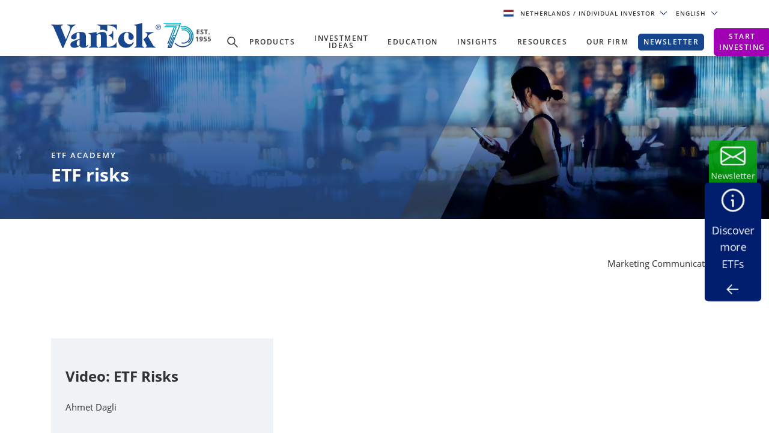

--- FILE ---
content_type: text/html; charset=utf-8
request_url: https://www.vaneck.com/nl/en/etf-risks
body_size: 30850
content:


    <!DOCTYPE html>
<html lang="en-NL">
<head>
    <meta name="viewport" content="width=device-width, initial-scale=1" />
    <meta http-equiv="Content-Type" content="text/html; charset=UTF-8" />
    <script type="text/javascript">
        var swipeText = "Swipe<br />to view <br /> full data<br /><span class='fa fa-arrows-h'></span>";
        var isAcademyProgressEnabled = false;
    </script>
    

    
    <title>ETF risks | Consider these before investing |&#xA0;VanEck</title>
    <meta property="og:title" content="ETF risks | Consider these before investing |&#xA0;VanEck" />

            <meta name="description" content="ETF risks can be encountered by investors. Before making an investment in these products, it is necessary to be well aware of them. Risk of capital loss." />
            <meta property="og:description" content="ETF risks can be encountered by investors. Before making an investment in these products, it is necessary to be well aware of them. Risk of capital loss." />
            <meta property="og:type" content="website" />
            <meta name="robots" content="index,follow" />
            <meta property="og:url" content="https://www.vaneck.com/nl/en/etf-risks" />
            <meta property="og:locale" content="en_NL" />
            <meta property="idio:investor_type" content="retail" />
            <meta property="idio:investor_type" content="pi" />
            <meta property="idio:content_id" content="125973" />
            <meta property="article:published_time" content="2021-04-27T12:45:52.000&#x2B;00:00" />
            <meta property="idio:category_name" content="Academy" />
            <meta property="idio:available_language" content="en" />
            <meta property="idio:available_language" content="de" />
            <meta property="idio:available_language" content="fr" />
            <meta property="idio:available_language" content="nl" />
            <meta property="idio:available_language" content="it" />
            <meta property="idio:available_language" content="pl" />
            <meta property="idio:available_language" content="es-ES" />




            <meta property="og:locale:alternate" content="en_AT" />
            <meta property="og:locale:alternate" content="de_AT" />
            <meta property="og:locale:alternate" content="en_DK" />
            <meta property="og:locale:alternate" content="en_FI" />
            <meta property="og:locale:alternate" content="en_FR" />
            <meta property="og:locale:alternate" content="fr_FR" />
            <meta property="og:locale:alternate" content="en_DE" />
            <meta property="og:locale:alternate" content="de_DE" />
            <meta property="og:locale:alternate" content="en_IS" />
            <meta property="og:locale:alternate" content="en_IT" />
            <meta property="og:locale:alternate" content="it_IT" />
            <meta property="og:locale:alternate" content="en_LU" />
            <meta property="og:locale:alternate" content="de_LU" />
            <meta property="og:locale:alternate" content="fr_LU" />
            <meta property="og:locale:alternate" content="en_NL" />
            <meta property="og:locale:alternate" content="nl_NL" />
            <meta property="og:locale:alternate" content="en_NO" />
            <meta property="og:locale:alternate" content="en_PL" />
            <meta property="og:locale:alternate" content="pl_PL" />
            <meta property="og:locale:alternate" content="en_PT" />
            <meta property="og:locale:alternate" content="en_ES" />
            <meta property="og:locale:alternate" content="es_ES" />
            <meta property="og:locale:alternate" content="en_SE" />
            <meta property="og:locale:alternate" content="en_CH" />
            <meta property="og:locale:alternate" content="de_CH" />
            <meta property="og:locale:alternate" content="it_CH" />
            <meta property="og:locale:alternate" content="fr_CH" />
            <meta property="og:locale:alternate" content="en_GB" />

            <meta property="og:site_name" content="ETF risks | Consider these before investing |&#xA0;VanEck" />

            <meta name="twitter:creator" content="VanEck" />

            <meta name="twitter:card" content="summary" />
            <meta name="twitter:description" content="ETF risks can be encountered by investors. Before making an investment in these products, it is necessary to be well aware of them. Risk of capital loss." />
            <meta name="twitter:title" content="ETF risks | Consider these before investing |&#xA0;VanEck" />

            <meta name="twitter:site_name" content="ETF risks | Consider these before investing |&#xA0;VanEck" />

    <link rel="canonical" href="https://www.vaneck.com/nl/en/etf-risks/" />

    <link rel="alternate" hreflang="en-AT" href="https://www.vaneck.com/at/en/etf-risks/" />
    <link rel="alternate" hreflang="de-AT" href="https://www.vaneck.com/at/de/etf-risiken/" />
    <link rel="alternate" hreflang="en-DK" href="https://www.vaneck.com/dk/en/etf-risks/" />
    <link rel="alternate" hreflang="en-FI" href="https://www.vaneck.com/fi/en/etf-risks/" />
    <link rel="alternate" hreflang="en-FR" href="https://www.vaneck.com/fr/en/etf-risks/" />
    <link rel="alternate" hreflang="fr-FR" href="https://www.vaneck.com/fr/fr/risques-etf/" />
    <link rel="alternate" hreflang="en-DE" href="https://www.vaneck.com/de/en/etf-risks/" />
    <link rel="alternate" hreflang="de-DE" href="https://www.vaneck.com/de/de/etf-risiken/" />
    <link rel="alternate" hreflang="en-IS" href="https://www.vaneck.com/is/en/etf-risks/" />
    <link rel="alternate" hreflang="en-IT" href="https://www.vaneck.com/it/en/etf-risks/" />
    <link rel="alternate" hreflang="it-IT" href="https://www.vaneck.com/it/it/rischi-degli-etf/" />
    <link rel="alternate" hreflang="en-LU" href="https://www.vaneck.com/lu/en/etf-risks/" />
    <link rel="alternate" hreflang="de-LU" href="https://www.vaneck.com/lu/de/etf-risiken/" />
    <link rel="alternate" hreflang="fr-LU" href="https://www.vaneck.com/lu/fr/risques-etf/" />
    <link rel="alternate" hreflang="en-NL" href="https://www.vaneck.com/nl/en/etf-risks/" />
    <link rel="alternate" hreflang="nl-NL" href="https://www.vaneck.com/nl/nl/wat-zijn-de-risicos-van-etfs/" />
    <link rel="alternate" hreflang="en-NO" href="https://www.vaneck.com/no/en/etf-risks/" />
    <link rel="alternate" hreflang="en-PL" href="https://www.vaneck.com/pl/en/etf-risks/" />
    <link rel="alternate" hreflang="pl-PL" href="https://www.vaneck.com/pl/pl/ryzyka-etf/" />
    <link rel="alternate" hreflang="en-PT" href="https://www.vaneck.com/pt/en/etf-risks/" />
    <link rel="alternate" hreflang="en-ES" href="https://www.vaneck.com/es/en/etf-risks/" />
    <link rel="alternate" hreflang="es-ES" href="https://www.vaneck.com/es/es/riesgos-de-etf/" />
    <link rel="alternate" hreflang="en-SE" href="https://www.vaneck.com/se/en/etf-risks/" />
    <link rel="alternate" hreflang="en-CH" href="https://www.vaneck.com/ch/en/etf-risks/" />
    <link rel="alternate" hreflang="de-CH" href="https://www.vaneck.com/ch/de/etf-risiken/" />
    <link rel="alternate" hreflang="it-CH" href="https://www.vaneck.com/ch/it/rischi-degli-etf/" />
    <link rel="alternate" hreflang="fr-CH" href="https://www.vaneck.com/ch/fr/risques-etf/" />
    <link rel="alternate" hreflang="en-GB" href="https://www.vaneck.com/uk/en/etf-risks/" />



    
        <link rel="preload" as="style" href="/static/eu/css-sass/dist/main.css">
        <link href="/static/eu/css-sass/dist/main.css" rel="stylesheet">
    <!-- Critical Preload-->
    <link rel="preload" as="font" href="/static/fonts/OpenSans/open-sans-v18-latin-600.woff2" crossorigin="anonymous">
    <link rel="preload" as="font" href="/static/fonts/OpenSans/open-sans-v18-latin-700.woff2" crossorigin="anonymous">
    <link rel="preload" as="font" href="/static/fonts/OpenSans/open-sans-v18-latin-800.woff2" crossorigin="anonymous">
    <link rel="preload" as="font" href="/static/fonts/OpenSans/open-sans-v18-latin-regular.woff2" crossorigin="anonymous">
    <link rel="preload" as="font" href="/static/fonts/slick/slick.woff" crossorigin="anonymous">

        <link rel="preload" as="script" href="/static/eu/js/dist/main.js"/>
        <link rel="preload" as="image" href="/static/corp/images/logo-blue-70.svg">
    <link rel="preconnect" href="//app.usercentrics.eu">
    <link rel="preconnect" href="//api.usercentrics.eu">
    <link rel="preload" href="//app.usercentrics.eu/browser-ui/latest/loader.js" as="script">
    

    <script>
  var sharedData = { SearchFormatString: "https://www.vaneck.com/nl/en/search/?searchtext={0}" };
</script>

    





    <script type="text/javascript">
        var CdnRedirection = {
            currenthost: window.location.host,
            originserverhost: 'www.vaneck.com',
            cdnserverhost: 'www.vaneck.com',
            toOrigin: function() {
                if (this.currenthost !== this.originserverhost) {
                    window.location = window.location.protocol + '//' + this.originserverhost + window.location.pathname + window.location.search;
                }
            },
            toCdn: function() {
                if (this.currenthost !== this.cdnserverhost) {
                    window.location = window.location.protocol + '//' + this.cdnserverhost + window.location.pathname + window.location.search;
                }
            },
            check: function() {
                    this.toCdn();
            }
        }
            CdnRedirection.check();
    </script>

    <script src="/bundles/scripts/analytics-scripts.js"></script>
<!-- Google Tag Manager -->
<script type="text/javascript" src="/bundles/scripts/analytics-scripts.js"></script>
<script type="text/plain" data-usercentrics="Google Tag Manager">
	window.dataLayer = window.dataLayer || [];
	function gtag() {
		dataLayer.push(arguments);
	}
	gtag("consent", "default", {
		ad_storage: "denied",
		analytics_storage: "denied",
		wait_for_update: 2000 // milliseconds to wait for update
	});
	gtag("set", "ads_data_redaction", true);
</script>
<script type="text/plain" data-usercentrics="Google Tag Manager">
	(function(w, d, s, l, i) {
		w[l] = w[l] || [];
		w[l].push({
			'gtm.start': new Date().getTime(),
			event: 'gtm.js'
		});
		var f = d.getElementsByTagName(s)[0],
			j = d.createElement(s),
			dl = l != 'dataLayer' ? '&l=' + l : '';
		j.async = true;
		j.src =
			'https://www.googletagmanager.com/gtm.js?id=' + i + dl;
		f.parentNode.insertBefore(j, f);
	})(window, document, 'script', 'dataLayer', 'GTM-5P76753N'); 
</script>
<!-- End Google Tag Manager -->
<!-- Global site tag (gtag.js) - Google Analytics GA4 -->
<script async  type="text/plain"  data-usercentrics="Google Tag Manager" src="https://www.googletagmanager.com/gtag/js?id=G-W5S64TS8EB"></script>
<script type="text/plain"  data-usercentrics="Google Tag Manager">
  window.dataLayer = window.dataLayer || [];
  function gtag(){dataLayer.push(arguments);}
  gtag('js', new Date());

  gtag('set',{ 'VE_UserAgent':''+navigator.userAgent+'','VE_Language':'en-NL','VE_InvestorType':'retail','VE_Country':'m-nl','VE_FundType':'(not set)','VE_PageType':'other-etf-risks','VE_SfdcId':''+GetSfveclId()+'','VE_MarketoId':''+GetMarketoId()+'','VE_PublishDate':'','VE_ReadTime':'','VE_PageCategory':'Academy','VE_REC_ID':''+GetIdioVisitorId()+'' });
  gtag('event', 'page_view',{ 'VE_UserAgent':''+navigator.userAgent+'','VE_Language':'en-NL','VE_InvestorType':'retail','VE_Country':'m-nl','VE_FundType':'(not set)','VE_PageType':'other-etf-risks','VE_SfdcId':''+GetSfveclId()+'','VE_MarketoId':''+GetMarketoId()+'','VE_PublishDate':'','VE_ReadTime':'','VE_PageCategory':'Academy','VE_REC_ID':''+GetIdioVisitorId()+'','send_to':'G-XLC1ML09SH' });
</script>
<!-- End Global site tag (gtag.js) - Google Analytics GA4 -->
<input type="hidden" id="GA4TrackingId" value="G-W5S64TS8EB" />

<script type='text/plain' data-usercentrics='Google Analytics'>
    (function (i, s, o, g, r, a, m) {
        i['GoogleAnalyticsObject'] = r;
        i[r] = i[r] || function () {
            (i[r].q = i[r].q || []).push(arguments)
        }, i[r].l = 1 * new Date();
        a = s.createElement(o),
            m = s.getElementsByTagName(o)[0];
        a.async = 1;
        a.src = g;
        m.parentNode.insertBefore(a, m)
    })(window, document, 'script', '//www.google-analytics.com/analytics.js', 'ga');
    ga('create', '', 'auto');
            ga('set', 'dimension1', ''+navigator.userAgent+'');
            ga('set', 'dimension2', 'en-NL');
            ga('set', 'dimension3', 'retail');
            ga('set', 'dimension4', 'm-nl');
            ga('set', 'dimension5', '(not set)');
            ga('set', 'dimension6', 'other-etf-risks');
            ga('set', 'dimension10', ''+GetSfveclId()+'');
            ga('set', 'dimension11', ''+GetMarketoId()+'');
            ga('set', 'dimension12', '');
            ga('set', 'dimension13', 'Academy');
    ga('send', 'pageview');
</script>
<link rel='stylesheet' type='text/css' data-f-resource='EPiServerForms.css' href='/Util/EPiServer.Forms/EPiServerForms.css' />
<script>
!function(T,l,y){var S=T.location,k="script",D="instrumentationKey",C="ingestionendpoint",I="disableExceptionTracking",E="ai.device.",b="toLowerCase",w="crossOrigin",N="POST",e="appInsightsSDK",t=y.name||"appInsights";(y.name||T[e])&&(T[e]=t);var n=T[t]||function(d){var g=!1,f=!1,m={initialize:!0,queue:[],sv:"5",version:2,config:d};function v(e,t){var n={},a="Browser";return n[E+"id"]=a[b](),n[E+"type"]=a,n["ai.operation.name"]=S&&S.pathname||"_unknown_",n["ai.internal.sdkVersion"]="javascript:snippet_"+(m.sv||m.version),{time:function(){var e=new Date;function t(e){var t=""+e;return 1===t.length&&(t="0"+t),t}return e.getUTCFullYear()+"-"+t(1+e.getUTCMonth())+"-"+t(e.getUTCDate())+"T"+t(e.getUTCHours())+":"+t(e.getUTCMinutes())+":"+t(e.getUTCSeconds())+"."+((e.getUTCMilliseconds()/1e3).toFixed(3)+"").slice(2,5)+"Z"}(),iKey:e,name:"Microsoft.ApplicationInsights."+e.replace(/-/g,"")+"."+t,sampleRate:100,tags:n,data:{baseData:{ver:2}}}}var h=d.url||y.src;if(h){function a(e){var t,n,a,i,r,o,s,c,u,p,l;g=!0,m.queue=[],f||(f=!0,t=h,s=function(){var e={},t=d.connectionString;if(t)for(var n=t.split(";"),a=0;a<n.length;a++){var i=n[a].split("=");2===i.length&&(e[i[0][b]()]=i[1])}if(!e[C]){var r=e.endpointsuffix,o=r?e.location:null;e[C]="https://"+(o?o+".":"")+"dc."+(r||"services.visualstudio.com")}return e}(),c=s[D]||d[D]||"",u=s[C],p=u?u+"/v2/track":d.endpointUrl,(l=[]).push((n="SDK LOAD Failure: Failed to load Application Insights SDK script (See stack for details)",a=t,i=p,(o=(r=v(c,"Exception")).data).baseType="ExceptionData",o.baseData.exceptions=[{typeName:"SDKLoadFailed",message:n.replace(/\./g,"-"),hasFullStack:!1,stack:n+"\nSnippet failed to load ["+a+"] -- Telemetry is disabled\nHelp Link: https://go.microsoft.com/fwlink/?linkid=2128109\nHost: "+(S&&S.pathname||"_unknown_")+"\nEndpoint: "+i,parsedStack:[]}],r)),l.push(function(e,t,n,a){var i=v(c,"Message"),r=i.data;r.baseType="MessageData";var o=r.baseData;return o.message='AI (Internal): 99 message:"'+("SDK LOAD Failure: Failed to load Application Insights SDK script (See stack for details) ("+n+")").replace(/\"/g,"")+'"',o.properties={endpoint:a},i}(0,0,t,p)),function(e,t){if(JSON){var n=T.fetch;if(n&&!y.useXhr)n(t,{method:N,body:JSON.stringify(e),mode:"cors"});else if(XMLHttpRequest){var a=new XMLHttpRequest;a.open(N,t),a.setRequestHeader("Content-type","application/json"),a.send(JSON.stringify(e))}}}(l,p))}function i(e,t){f||setTimeout(function(){!t&&m.core||a()},500)}var e=function(){var n=l.createElement(k);n.src=h;var e=y[w];return!e&&""!==e||"undefined"==n[w]||(n[w]=e),n.onload=i,n.onerror=a,n.onreadystatechange=function(e,t){"loaded"!==n.readyState&&"complete"!==n.readyState||i(0,t)},n}();y.ld<0?l.getElementsByTagName("head")[0].appendChild(e):setTimeout(function(){l.getElementsByTagName(k)[0].parentNode.appendChild(e)},y.ld||0)}try{m.cookie=l.cookie}catch(p){}function t(e){for(;e.length;)!function(t){m[t]=function(){var e=arguments;g||m.queue.push(function(){m[t].apply(m,e)})}}(e.pop())}var n="track",r="TrackPage",o="TrackEvent";t([n+"Event",n+"PageView",n+"Exception",n+"Trace",n+"DependencyData",n+"Metric",n+"PageViewPerformance","start"+r,"stop"+r,"start"+o,"stop"+o,"addTelemetryInitializer","setAuthenticatedUserContext","clearAuthenticatedUserContext","flush"]),m.SeverityLevel={Verbose:0,Information:1,Warning:2,Error:3,Critical:4};var s=(d.extensionConfig||{}).ApplicationInsightsAnalytics||{};if(!0!==d[I]&&!0!==s[I]){var c="onerror";t(["_"+c]);var u=T[c];T[c]=function(e,t,n,a,i){var r=u&&u(e,t,n,a,i);return!0!==r&&m["_"+c]({message:e,url:t,lineNumber:n,columnNumber:a,error:i}),r},d.autoExceptionInstrumented=!0}return m}(y.cfg);function a(){y.onInit&&y.onInit(n)}(T[t]=n).queue&&0===n.queue.length?(n.queue.push(a),n.trackPageView({})):a()}(window,document,{src: "https://js.monitor.azure.com/scripts/b/ai.2.gbl.min.js", crossOrigin: "anonymous", cfg: { instrumentationKey:'3cc62042-bd9c-451d-b133-01ef4167efb2' }});
</script>
<script>
var epi = epi||{}; epi.EPiServer = epi.EPiServer||{}; epi.EPiServer.Forms = epi.EPiServer.Forms||{};
                    epi.EPiServer.Forms.InjectFormOwnJQuery = true;epi.EPiServer.Forms.OriginalJQuery = typeof jQuery !== 'undefined' ? jQuery : undefined;
</script>

    
    
    
    <script>
  var sharedData = { SearchFormatString: "https://www.vaneck.com/nl/en/search/?searchtext={0}" };
</script>


    <script type="text/plain" data-usercentrics="Optimizely" id="">
    _iaq = [["client", "869a878af96747889cfdbd746a6fd014"], ["delivery", 662], ["track", "consume"]]; !function (d, b) { var c = d.createElement(b); c.async = 1; b = d.getElementsByTagName(b)[0]; c.src = "//s.usea01.idio.episerver.net/ia.js"; b.parentNode.insertBefore(c, b) }(document, "script");
    !function (d, b) { var c = d.attachEvent ? "on" : ""; d[c ? "attachEvent" : "addEventListener"](c + "click", function (a) { for (a = a.srcElement || a.target; a && "a" !== a.tagName && "A" !== a.tagName && !a.href;)a = a.parentNode; if (a) { a = a.href; var e = b.protocol + "//" + b.host; 0 === a.indexOf(e) && /\.pdf(\?|#|$)/i.test(a) && _iaq.push(["track", "consume", a]) } }) }(document, location);
    </script>
<style>
ve-country.d-none {
display: none!important;
}
ve-language.d-none {
display: none!important;
}
ve-is-epi-edit-mode.d-none {
display: none!important;
}
ve-is-latest-version-preview.d-none {
display: none!important;
}
ve-epi-project-id.d-none {
display: none!important;
}
</style><script type="text/plain" data-usercentrics="Optimizely">localStorage.setItem("ve-pagevisits-eu", true)</script>

    
<ve-country style="display:none!important" translate="no">nl</ve-country>
<ve-language style="display:none!important" translate="no">en</ve-language>
<ve-is-epi-edit-mode style="display:none!important" translate="no">false</ve-is-epi-edit-mode>
<ve-is-latest-version-preview style="display:none!important" translate="no">false</ve-is-latest-version-preview>
<ve-epi-project-id style="display:none!important" translate="no"></ve-epi-project-id>
<ve-context-mode style="display:none!important" translate="no">Default</ve-context-mode>

    <style>
@media (max-width: 767.98px) {
  .customized-newsletter {
    display: none !important;
  }
}
</style>

    
</head>
<body class="mobile-push " >



<div id="root" class="root">
    <div class="bs4-nav ">
        <div class="sticky-wrapper">
            <header class="site-header sticky ">

                <div class="container text-right">
                    
<div class="gateway">

    <span class="site-ahp-controls">
        <span class="site-country-selector"> 
            <span style="display:none" class="countryIcon global-nav-flag country-netherlands"></span> 
            <button class="gateway__toggle d-inline-block text-util-xs" data-target="#gateway-modal" data-bs-target="#gateway-modal" data-toggle="modal"  data-bs-toggle="modal" type="button" id="gateway_button" aria-label="Gateway Button">
                <span> Netherlands 
                    <span class="ucits-mobile-hide">/ Individual Investor
                    </span> 
                </span> 
                <svg aria-hidden="true" focusable="false" data-prefix="far" data-icon="chevron-down" class="svg-inline--fa fa-chevron-down fa-w-16 fa-lg gateway__toggle-icon" role="img" xmlns="http://www.w3.org/2000/svg" viewBox="0 0 18 18"> <path fill="currentColor" d="M2.26 4.88a.75.75 0 00-.54.21.75.75 0 000 1.07l6.75 6.75a.75.75 0 001.06 0l6.75-6.75a.75.75 0 000-1.07.75.75 0 00-1.06 0L9 11.31 2.78 5.1a.75.75 0 00-.52-.21z"></path> </svg> 
            </button> 
        </span>

            <span class="gateway__toggle d-inline-block text-util-xs" style="margin-left: 10px;" data-target="#language-modal" data-toggle="modal" data-bs-target="#language-modal" type="button" id="language_button">

                
<div id="site-lang-dropdown" class="dropdown gateway__toggle text-util-xs">
    <div class="dropdown-toggle" role="button" id="dropdownMenuButton" data-toggle="dropdown" data-bs-toggle="dropdown" aria-haspopup="true" aria-expanded="false" data-bs-config={backdrop:true}>
        English
            <svg aria-hidden="true" focusable="false" data-prefix="far" data-icon="chevron-down" class="svg-inline--fa fa-chevron-down fa-w-16 fa-lg gateway__toggle-icon" role="img" xmlns="http://www.w3.org/2000/svg" viewBox="0 0 18 18">
                <path fill="currentColor" d="M2.26 4.88a.75.75 0 00-.54.21.75.75 0 000 1.07l6.75 6.75a.75.75 0 001.06 0l6.75-6.75a.75.75 0 000-1.07.75.75 0 00-1.06 0L9 11.31 2.78 5.1a.75.75 0 00-.52-.21z"></path>
            </svg>
    </div>

        <ul class="dropdown-menu" aria-labeledby="dropdownMenuButton">
                <li><div class="dropdown-item" style="font-size:.624375rem;padding:8px" data-language="nl">Dutch</div></li>
        </ul>
</div>

<div id="ahp-lang-dropdown" class="dropdown language-selector__wrap" style="display:none;">
    <div class="dropdown-toggle language-content-item-t" style="font-size:.624375rem;" role="button" id="dropdownMenuButton" data-toggle="dropdown" data-bs-toggle="dropdown" aria-haspopup="true" aria-expanded="false" data-bs-config={backdrop:true}>
        <span id="ahpSelectedLanguage">
        English</span>
       

            <svg aria-hidden="true" focusable="false" data-prefix="far" data-icon="chevron-down" class="svg-inline--fa fa-chevron-down fa-w-16 fa-lg gateway__toggle-icon" role="img" xmlns="http://www.w3.org/2000/svg" viewBox="0 0 18 18">
                <path fill="currentColor" d="M2.26 4.88a.75.75 0 00-.54.21.75.75 0 000 1.07l6.75 6.75a.75.75 0 001.06 0l6.75-6.75a.75.75 0 000-1.07.75.75 0 00-1.06 0L9 11.31 2.78 5.1a.75.75 0 00-.52-.21z"></path>
            </svg>
    </div>

    <ul class="dropdown-menu" aria-labeledby="dropdownMenuButton">
            <li><div class="dropdown-item language-content-item-t"  style="font-size:.624375rem;padding:8px" data-id="en">English</div></li>
            <li><div class="dropdown-item language-content-item-t"  style="font-size:.624375rem;padding:8px" data-id="nl">Dutch</div></li>
    </ul>
</div>

            </span>
    </span>
    <div class="modal gateway__modal" id="gateway-modal" tabindex="-1" role="dialog" aria-hidden="true" >
        <div class="modal-dialog" role="document">
            <div class="modal-content">
                <div class="modal-body">
                    <div class="container">
                        <span class="disclaimer-ahp-controls">
                            <span class="ahp-country-selector">
                                <span style="display:none" class="countryIcon global-nav-flag country-netherlands"></span>

                                <button class="gateway__toggle d-inline-block text-util-xs" data-dismiss="modal" data-bs-dismiss="modal" type="button">
                                    <span class="content-item-t">
                                        Netherlands
                                        <span class="ucits-mobile-hide">/ Individual Investor</span>
                                    </span>
                                    <svg aria-hidden="true" focusable="false" data-prefix="far" data-icon="chevron-up" class="svg-inline--fa fa-chevron-up fa-w-16 fa-lg gateway__toggle-icon" role="img" xmlns="http://www.w3.org/2000/svg" viewBox="0 0 18 18">
                                        <path fill="currentColor" d="M15.74 13.12a-.75-.75 0 00.54-.21-.75-.75 0 000-1.07L9.53 5.1a-.75-.75 0 00-1.06 0l-6.75 6.75a-.75-.75 0 000 1.07-.75-.75 0 001.06 0L9 6.69l6.22 6.22a-.75-.75 0 00.52.21z"></path>
                                    </svg>
                                </button>
                            </span>
                                <span class="gateway__toggle d-inline-block text-util-xs ahp-dropdown" style="margin-left: 10px;" data-target="#language-modal" data-bs-target="#language-modal" data-toggle="modal" type="button" id="language_button_inner">

                                    
<div id="site-lang-dropdown" class="dropdown gateway__toggle text-util-xs">
    <div class="dropdown-toggle" role="button" id="dropdownMenuButton" data-toggle="dropdown" data-bs-toggle="dropdown" aria-haspopup="true" aria-expanded="false" data-bs-config={backdrop:true}>
        English
            <svg aria-hidden="true" focusable="false" data-prefix="far" data-icon="chevron-down" class="svg-inline--fa fa-chevron-down fa-w-16 fa-lg gateway__toggle-icon" role="img" xmlns="http://www.w3.org/2000/svg" viewBox="0 0 18 18">
                <path fill="currentColor" d="M2.26 4.88a.75.75 0 00-.54.21.75.75 0 000 1.07l6.75 6.75a.75.75 0 001.06 0l6.75-6.75a.75.75 0 000-1.07.75.75 0 00-1.06 0L9 11.31 2.78 5.1a.75.75 0 00-.52-.21z"></path>
            </svg>
    </div>

        <ul class="dropdown-menu" aria-labeledby="dropdownMenuButton">
                <li><div class="dropdown-item" style="font-size:.624375rem;padding:8px" data-language="nl">Dutch</div></li>
        </ul>
</div>

<div id="ahp-lang-dropdown" class="dropdown language-selector__wrap" style="display:none;">
    <div class="dropdown-toggle language-content-item-t" style="font-size:.624375rem;" role="button" id="dropdownMenuButton" data-toggle="dropdown" data-bs-toggle="dropdown" aria-haspopup="true" aria-expanded="false" data-bs-config={backdrop:true}>
        <span id="ahpSelectedLanguage">
        English</span>
       

            <svg aria-hidden="true" focusable="false" data-prefix="far" data-icon="chevron-down" class="svg-inline--fa fa-chevron-down fa-w-16 fa-lg gateway__toggle-icon" role="img" xmlns="http://www.w3.org/2000/svg" viewBox="0 0 18 18">
                <path fill="currentColor" d="M2.26 4.88a.75.75 0 00-.54.21.75.75 0 000 1.07l6.75 6.75a.75.75 0 001.06 0l6.75-6.75a.75.75 0 000-1.07.75.75 0 00-1.06 0L9 11.31 2.78 5.1a.75.75 0 00-.52-.21z"></path>
            </svg>
    </div>

    <ul class="dropdown-menu" aria-labeledby="dropdownMenuButton">
            <li><div class="dropdown-item language-content-item-t"  style="font-size:.624375rem;padding:8px" data-id="en">English</div></li>
            <li><div class="dropdown-item language-content-item-t"  style="font-size:.624375rem;padding:8px" data-id="nl">Dutch</div></li>
    </ul>
</div>

                                </span>
                        </span>
                    </div>

                    <div class="row justify-content-center">
                        <div class="col-lg-9">
                            <div class="gateway__container container text-left">
                                <div class="display-2 mb-3 content-item-t">Welcome to VanEck</div>
                                <p class="mb-4 content-item-t">
                                    VanEck is a global investment manager with offices around the world. To help you find content that is suitable for your investment needs, please select your country and investor type.
                                </p>
                                <div class="form-row mb-lg-0 mb-4">
                                    <div class="col-lg-6">
                                        <div class="text-util-md mb-2 content-item-t">Select Your Country / Region</div>
                                        <div id="countryFlag" class="dropdown mb-4 global-nav-flag country-netherlands">
                                            <div class="dropdown-menu dropdown__menu text-util-sm countries" role="menu">
                                                        <button class="dropdown-item dropdown__item text-util-sm global-nav-flag country-united-states content-item-t" data-id="US" data-blockid="1677" data-name="United States" role="menuitem" type="button" value="United States">United States</button>
                                                        <button class="dropdown-item dropdown__item text-util-sm global-nav-flag country-offshore-americas content-item-t" data-id="OFFSHORE" data-blockid="335957" data-name="Americas Offshore" role="menuitem" type="button" value="Americas Offshore">Americas Offshore</button>
                                                        <button class="dropdown-item dropdown__item text-util-sm global-nav-flag country-australia content-item-t" data-id="AU" data-blockid="1678" data-name="Australia" role="menuitem" type="button" value="Australia">Australia</button>
                                                        <button class="dropdown-item dropdown__item text-util-sm global-nav-flag country-austria content-item-t" data-id="AT" data-blockid="1679" data-name="Austria" role="menuitem" type="button" value="Austria">Austria</button>
                                                        <button class="dropdown-item dropdown__item text-util-sm global-nav-flag country-belgium content-item-t" data-id="BE" data-blockid="131970" data-name="Belgium" role="menuitem" type="button" value="Belgium">Belgium</button>
                                                        <button class="dropdown-item dropdown__item text-util-sm global-nav-flag country-brazil content-item-t" data-id="BR" data-blockid="176412" data-name="Brazil" role="menuitem" type="button" value="Brazil">Brazil</button>
                                                        <button class="dropdown-item dropdown__item text-util-sm global-nav-flag country-canada content-item-t" data-id="CA" data-blockid="36315" data-name="Canada" role="menuitem" type="button" value="Canada">Canada</button>
                                                        <button class="dropdown-item dropdown__item text-util-sm global-nav-flag country-chile content-item-t" data-id="CL" data-blockid="1680" data-name="Chile" role="menuitem" type="button" value="Chile">Chile</button>
                                                        <button class="dropdown-item dropdown__item text-util-sm global-nav-flag country-china content-item-t" data-id="CN" data-blockid="45285" data-name="China" role="menuitem" type="button" value="China">China</button>
                                                        <button class="dropdown-item dropdown__item text-util-sm global-nav-flag country-denmark content-item-t" data-id="DK" data-blockid="1074" data-name="Denmark" role="menuitem" type="button" value="Denmark">Denmark</button>
                                                        <button class="dropdown-item dropdown__item text-util-sm global-nav-flag country-finland content-item-t" data-id="FI" data-blockid="1682" data-name="Finland" role="menuitem" type="button" value="Finland">Finland</button>
                                                        <button class="dropdown-item dropdown__item text-util-sm global-nav-flag country-france content-item-t" data-id="FR" data-blockid="105528" data-name="France" role="menuitem" type="button" value="France">France</button>
                                                        <button class="dropdown-item dropdown__item text-util-sm global-nav-flag country-germany content-item-t" data-id="DE" data-blockid="1683" data-name="Germany" role="menuitem" type="button" value="Germany">Germany</button>
                                                        <button class="dropdown-item dropdown__item text-util-sm global-nav-flag country-ireland content-item-t" data-id="IE" data-blockid="1684" data-name="Ireland" role="menuitem" type="button" value="Ireland">Ireland</button>
                                                        <button class="dropdown-item dropdown__item text-util-sm global-nav-flag country-iceland content-item-t" data-id="IS" data-blockid="307178" data-name="Iceland" role="menuitem" type="button" value="Iceland">Iceland</button>
                                                        <button class="dropdown-item dropdown__item text-util-sm global-nav-flag country-italy content-item-t" data-id="IT" data-blockid="1685" data-name="Italy" role="menuitem" type="button" value="Italy">Italy</button>
                                                        <button class="dropdown-item dropdown__item text-util-sm global-nav-flag country-liechtenstein content-item-t" data-id="LI" data-blockid="92727" data-name="Liechtenstein" role="menuitem" type="button" value="Liechtenstein">Liechtenstein</button>
                                                        <button class="dropdown-item dropdown__item text-util-sm global-nav-flag country-luxembourg content-item-t" data-id="LU" data-blockid="1686" data-name="Luxembourg" role="menuitem" type="button" value="Luxembourg">Luxembourg</button>
                                                        <button class="dropdown-item dropdown__item text-util-sm global-nav-flag country-mexico content-item-t" data-id="MX" data-blockid="176413" data-name="Mexico" role="menuitem" type="button" value="Mexico">Mexico</button>
                                                        <button class="dropdown-item dropdown__item text-util-sm global-nav-flag country-netherlands content-item-t" data-id="NL" data-blockid="1687" data-name="Netherlands" role="menuitem" type="button" value="Netherlands">Netherlands</button>
                                                        <button class="dropdown-item dropdown__item text-util-sm global-nav-flag country-norway content-item-t" data-id="NO" data-blockid="1688" data-name="Norway" role="menuitem" type="button" value="Norway">Norway</button>
                                                        <button class="dropdown-item dropdown__item text-util-sm global-nav-flag country-peru content-item-t" data-id="PE" data-blockid="75001" data-name="Peru" role="menuitem" type="button" value="Peru">Peru</button>
                                                        <button class="dropdown-item dropdown__item text-util-sm global-nav-flag country-poland content-item-t" data-id="PL" data-blockid="128152" data-name="Poland" role="menuitem" type="button" value="Poland">Poland</button>
                                                        <button class="dropdown-item dropdown__item text-util-sm global-nav-flag country-portugal content-item-t" data-id="PT" data-blockid="88955" data-name="Portugal" role="menuitem" type="button" value="Portugal">Portugal</button>
                                                        <button class="dropdown-item dropdown__item text-util-sm global-nav-flag country-spain content-item-t" data-id="ES" data-blockid="1689" data-name="Spain" role="menuitem" type="button" value="Spain">Spain</button>
                                                        <button class="dropdown-item dropdown__item text-util-sm global-nav-flag country-sweden content-item-t" data-id="SE" data-blockid="1690" data-name="Sweden" role="menuitem" type="button" value="Sweden">Sweden</button>
                                                        <button class="dropdown-item dropdown__item text-util-sm global-nav-flag country-switzerland content-item-t" data-id="CH" data-blockid="1594" data-name="Switzerland" role="menuitem" type="button" value="Switzerland">Switzerland</button>
                                                        <button class="dropdown-item dropdown__item text-util-sm global-nav-flag country-united-kingdom content-item-t" data-id="UK" data-blockid="1692" data-name="United Kingdom" role="menuitem" type="button" value="United Kingdom">United Kingdom</button>
                                                        <button class="dropdown-item dropdown__item text-util-sm global-nav-flag country-rest-of-asia content-item-t" data-id="ASIA" data-blockid="1681" data-name="Rest of Asia" role="menuitem" type="button" value="Rest of Asia">Rest of Asia</button>
                                                        <button class="dropdown-item dropdown__item text-util-sm global-nav-flag country-rest-of-world content-item-t" data-id="CORP" data-blockid="1693" data-name="Rest of World" role="menuitem" type="button" value="Rest of World">Rest of World</button>
                                            </div>
                                            <button aria-haspopup="true" aria-expanded="false" class="dropdown__button dropdown__button-default text-util-sm content-item-t" data-toggle="dropdown" data-bs-toggle="dropdown" type="button" data-ve-gtm="ahp-country">
                                                <span class="dropdown__label country_label content-item-t" id="select-country-text" value="Netherlands">
                                                    Netherlands
                                                </span>
                                                <svg aria-hidden="true" focusable="false" data-prefix="far" data-icon="chevron-down" class="svg-inline--fa fa-chevron-down fa-w-16 fa-2x dropdown__icon dropdown__icon-default" role="img" xmlns="http://www.w3.org/2000/svg" viewBox="0 0 18 18">
                                                    <path fill="currentColor" d="M2.26 4.88a.75.75 0 00-.54.21.75.75 0 000 1.07l6.75 6.75a.75.75 0 001.06 0l6.75-6.75a.75.75 0 000-1.07.75.75 0 00-1.06 0L9 11.31 2.78 5.1a.75.75 0 00-.52-.21z"></path>
                                                </svg>
                                            </button>


                                        </div>
                                    </div>
                                    <div class="col-lg-6 scroll-to-investor">
                                        <div class="text-util-md mb-2 content-item-t">Select Investor Type</div>
                                        <div class="dropdown">
                                            <div class="dropdown-menu dropdown__menu text-util-sm investortypes" role="menu">
                                                        <button class="dropdown-item dropdown__item text-util-sm content-item-t"
                                                                role="menuitem" type="button"
                                                                data-id="retail" value="Individual Investor">
                                                            Individual Investor
                                                        </button>
                                                        <button class="dropdown-item dropdown__item text-util-sm content-item-t"
                                                                role="menuitem" type="button"
                                                                data-id="pi" value="Professional Investor">
                                                            Professional Investor
                                                        </button>
                                            </div>
                                            <button aria-haspopup="true" aria-expanded="false" class="dropdown__button dropdown__button-default text-util-sm " data-toggle="dropdown" data-bs-toggle="dropdown" type="button" data-ve-gtm="ahp-investor-type">
                                                <span class="dropdown__label investortype_label content-item-t">
                                                    Select Investor Type
                                                </span>
                                                <svg aria-hidden="true" focusable="false" data-prefix="far" data-icon="chevron-down" class="svg-inline--fa fa-chevron-down fa-w-16 fa-2x dropdown__icon dropdown__icon-default" role="img" xmlns="http://www.w3.org/2000/svg" viewBox="0 0 18 18">
                                                    <path fill="currentColor" d="M2.26 4.88a.75.75 0 00-.54.21.75.75 0 000 1.07l6.75 6.75a.75.75 0 001.06 0l6.75-6.75a.75.75 0 000-1.07.75.75 0 00-1.06 0L9 11.31 2.78 5.1a.75.75 0 00-.52-.21z"></path>
                                                </svg>
                                            </button>

                                        </div>
                                    </div>
                                </div>
                                <div id="disclaimer_block" style="display:none;">
                                    <div class="text-util-md mb-2 header">
                                        
                                    </div>
                                    <div class="mb-4 text">
                                        
                                    </div>

                                    <div class="mt-3">
                                        <button data-dismiss="modal" data-bs-dismiss="modal" class="btn btn-primary gateway__action agree" data-ve-gtm="ahp-disclaimer-agree" data-agree="">
                                            I agree
                                        </button>
                                        <button class="btn btn-white gateway__action decline" data-ve-gtm="ahp-disclaimer-decline" data-decline="">
                                            I decline
                                        </button>
                                    </div>
                                </div>
                            </div>
                        </div>
                    </div>
                </div>
            </div>
        </div>
    </div>
</div>


<input type="hidden" id="hdnDataUrl" value="/common/header/processrequest" />
<input type="hidden" id="hdnSelectedCountry" value="NL" />
<input type="hidden" id="hdnCurrentCountryIso3" value="NLD" />
<input type="hidden" id="hdnSelectedAudience" value="retail" />
<input type="hidden" id="hdnCurrentLanguage" value="English" />
<input type="hidden" id="hdnLanguage" value="en" />
<input type="hidden" id="hdnCountryUrl" value="/ucits/theme/etf-academy/top-5-risks-of-etfs?country=nl&amp;audience=retail" />
<input type="hidden" id="hdnAhpLanguage" value="" />
<input type="hidden" id="hdnCurrentCountryName" value="Netherlands" />
<input type="hidden" id="hdnCurrentMicrositeId" value="ucits" />
<input type="hidden" id="hdnCurrentSiteContextType" value="Ucits" />
<input type="hidden" id="hdnSameWayEnabled" value="True" />
<input type="hidden" id="hdnAhpSelectedCountryName" value="" />

                </div>
        <style>
            body {
                padding-right: 0px !important;
            }
        </style>
        <nav class="">
            <div class="navbar navbar-expand-lg navbar-light container align-items-center align-items-lg-end">
                <a class="navbar-brand" href="/">
                    <img alt="VanEck" class="d-inline-block align-bottom" src="/static/corp/images/logo-blue-70.svg" height="42" width="266">
                </a>
                <div class="d-lg-none">
                    <button class="site-header__nav-link nav-link d-inline-block align-middle px-0 py-1 ml-3" data-target="#site-header-search" data-toggle="modal" data-ve-gtm="enter-search" aria-label="Share Button" type="button">
                        <svg aria-hidden="true" focusable="false" data-prefix="far" data-icon="search" class="svg-inline--fa fa-search fa-w-16 fa-2x icon" role="img" xmlns="http://www.w3.org/2000/svg" viewBox="0 0 24 24">
                            <path fill="currentColor" d="M9.97 3.09a6.73 6.73 0 00-4.75 11.47 6.66 6.66 0 008.82.45l5.43 5.5a.75.75 0 001.06-1.05l-5.42-5.5a6.64 6.64 0 00-.23-8.67c-1.29-1.12-2.38-2.03-4.9-2.2zm0 1.49a5.2 5.2 0 013.67 8.93 5.2 5.2 0 11-3.67-8.93z"></path>
                        </svg>
                    </button>
                    <button class="site-header__nav-link site-header__mobile-menu-toggle navbar-toggler nav-link collapsed" type="button" data-target="#site-header-mobile-menu" aria-label="Toggle navigation">
                        <svg aria-hidden="true" focusable="false" data-prefix="far" data-icon="bars" class="svg-inline--fa fa-bars fa-w-16 fa-fw fa-2x site-header__toggle-icon site-header__toggle-icon--open" role="img" xmlns="http://www.w3.org/2000/svg" viewBox="0 0 32 32">
                            <path fill="currentColor" d="M5.33 5.25a.75.75 0 00-.75.75.75.75 0 00.75.75h21.34a.75.75 0 00.75-.75.75.75 0 00-.75-.75zm0 6.67a.75.75 0 00-.75.75.75.75 0 00.75.75h16a.75.75 0 00.75-.75.75.75 0 00-.75-.75zm0 6.66a.75.75 0 00-.75.75.75.75 0 00.75.75h21.34a.75.75 0 00.75-.75.75.75 0 00-.75-.75zm0 6.67a.75.75 0 00-.75.75.75.75 0 00.75.75H16a.75.75 0 00.75-.75.75.75 0 00-.75-.75z">
                            </path>
                        </svg>
                        <svg aria-hidden="true" focusable="false" data-prefix="far" data-icon="times" class="svg-inline--fa fa-times fa-w-16 fa-fw fa-2x site-header__toggle-icon site-header__toggle-icon--close" role="img" xmlns="http://www.w3.org/2000/svg" viewBox="0 0 32 32">
                            <path fill="currentColor" d="M10 9.25a.75.75 0 00-.53.22.75.75 0 000 1.06L14.94 16l-5.47 5.47a.75.75 0 000 1.06.75.75 0 001.06 0L16 17.06l5.47 5.47a.75.75 0 001.06 0 .75.75 0 000-1.06L17.06 16l5.47-5.47a.75.75 0 000-1.06.75.75 0 00-1.06 0L16 14.94l-5.47-5.47a.75.75 0 00-.52-.22z">
                            </path>
                        </svg>
                    </button>
                </div>
                <div class="collapse navbar-collapse" id="navbar-nav">
                    <ul class="navbar-nav ml-auto align-items-lg-center d-none d-lg-flex">
                        <li class="site-header__nav-item nav-item d-none d-lg-block ml-2">
                            <button class="site-header__nav-link nav-link px-0" data-target="#site-header-search" data-toggle="modal" data-ve-gtm="enter-search" type="button" aria-label="Search Button">
                                <svg aria-hidden="true" focusable="false" data-prefix="far" data-icon="search" class="svg-inline--fa fa-search fa-w-16 fa-2x icon" role="img" xmlns="http://www.w3.org/2000/svg" viewBox="0 0 24 24">
                                    <path fill="currentColor" d="M9.97 3.09a6.73 6.73 0 00-4.75 11.47 6.66 6.66 0 008.82.45l5.43 5.5a.75.75 0 001.06-1.05l-5.42-5.5a6.64 6.64 0 00-.23-8.67c-1.29-1.12-2.38-2.03-4.9-2.2zm0 1.49a5.2 5.2 0 013.67 8.93 5.2 5.2 0 11-3.67-8.93z">
                                    </path>
                                </svg>
                            </button>
                        </li>
    <li class="site-header__nav-item nav-item investments-menu">
        <a class="site-header__nav-link nav-link "
           href="/nl/en/fundlisting/overview/etfs/"           data-ve-gtm="L1-nav">Products</a>
        <div class="site-header__submenu" id="Products-desktop">
            <div class="site-header__submenu-inner">
                <div class="container d-block">
                    <div class="tabs Products-tabs hover-tabs">
                        <!-- Insert children dynamically for US and UCITS -->
                    </div>
                </div>
            </div>
        </div>
    </li>

<li class="site-header__nav-item nav-item">
        <div class="site-header__nav-link nav-link " data-ve-gtm="L1-nav">Investment Ideas</div>
    <div class="site-header__submenu" id="Investment-Ideas-desktop">
        <div class="site-header__submenu-inner">
            <div class="container d-block">
                <div class="row">
                    <div class="col-3 pr-4 position-static default-menu-tabs">
                        <!-- Insert children dynamically for US and UCITS -->
                    </div>
                    <div class="site-header__submenu-content default-menu-content col-9 col-xl-5 pl-4" data-pane="Investment-Ideas-desktop">
                        <!-- Insert children dynamically for US and UCITS -->
                    </div>
                    

                </div>
            </div>
        </div>
    </div>
</li>
<li class="site-header__nav-item nav-item">
        <div class="site-header__nav-link nav-link " data-ve-gtm="L1-nav">Education</div>
    <div class="site-header__submenu" id="Education-desktop">
        <div class="site-header__submenu-inner">
            <div class="container d-block">
                <div class="row">
                    <div class="col-3 pr-4 position-static default-menu-tabs">
                        <!-- Insert children dynamically for US and UCITS -->
                    </div>
                    <div class="site-header__submenu-content default-menu-content col-9 col-xl-5 pl-4" data-pane="Education-desktop">
                        <!-- Insert children dynamically for US and UCITS -->
                    </div>
                    

                </div>
            </div>
        </div>
    </div>
</li>
<li class="site-header__nav-item nav-item">
        <a class="site-header__nav-link nav-link "  href="/nl/en/insights/" data-ve-gtm="L1-nav">Insights</a>
    <div class="site-header__submenu" id="Insights-desktop">
        <div class="site-header__submenu-inner">
            <div class="container d-block">
                <div class="row">
                    <div class="col-3 pr-4 position-static default-menu-tabs">
                        <!-- Insert children dynamically for US and UCITS -->
                    </div>
                    <div class="site-header__submenu-content default-menu-content col-9 col-xl-5 pl-4" data-pane="Insights-desktop">
                        <!-- Insert children dynamically for US and UCITS -->
                    </div>
                    

                </div>
            </div>
        </div>
    </div>
</li>
<li class="site-header__nav-item nav-item">
        <div class="site-header__nav-link nav-link " data-ve-gtm="L1-nav">Resources</div>
    <div class="site-header__submenu" id="Resources-desktop">
        <div class="site-header__submenu-inner">
            <div class="container d-block">
                <div class="row">
                    <div class="col-3 pr-4 position-static default-menu-tabs">
                        <!-- Insert children dynamically for US and UCITS -->
                    </div>
                    <div class="site-header__submenu-content default-menu-content col-9 col-xl-5 pl-4" data-pane="Resources-desktop">
                        <!-- Insert children dynamically for US and UCITS -->
                    </div>
                    

                </div>
            </div>
        </div>
    </div>
</li>
<li class="site-header__nav-item nav-item">
        <a class="site-header__nav-link nav-link "  href="/nl/en/our-firm/" data-ve-gtm="L1-nav">Our Firm</a>
    <div class="site-header__submenu" id="Our-Firm-desktop">
        <div class="site-header__submenu-inner">
            <div class="container d-block">
                <div class="row">
                    <div class="col-3 pr-4 position-static default-menu-tabs">
                        <!-- Insert children dynamically for US and UCITS -->
                    </div>
                    <div class="site-header__submenu-content default-menu-content col-9 col-xl-5 pl-4" data-pane="Our-Firm-desktop">
                        <!-- Insert children dynamically for US and UCITS -->
                    </div>
                    

                </div>
            </div>
        </div>
    </div>
</li>                            <li><a class="btn btn-primary btn-sm" href="/nl/en/newsletter/" id="newsletterBtn">Newsletter</a></li>
                            <li><a class="btn btn-primary btn-sm btn-direct-investing" href="/nl/en/start-investing/">Start Investing</a></li>
                    </ul>
                </div>
            </div>
            <div class="site-header__mobile-menu" id="site-header-mobile-menu">
                <div class="site-header__mobile-menu-inner">
                    <ul class="list-unstyled my-3 container">

    <li class="nav-item my-3 investments-menu-mobile">
        <button class="site-header__mobile-submenu-toggle site-header__mobile-submenu-open" type="button" data-target="#Products-mobile-submenu" data-ve-gtm="L1-nav"> <span class="site-header__mobile-menu-action-inner"> Products<span class="site-header__mobile-submenu-icon-wrapper"> <svg aria-hidden="true" focusable="false" data-prefix="far" data-icon="arrow-right" class="svg-inline--fa fa-arrow-right fa-w-16 fa-sm site-header__mobile-submenu-icon" role="img" xmlns="http://www.w3.org/2000/svg" viewBox="0 0 24 24"> <path fill="currentColor" d="M13.49 5.24a.75.75 0 00-.54.22.75.75 0 000 1.06l4.73 4.71H4.48a.75.75 0 00-.75.75.75.75 0 00.75.75h13.24l-4.77 4.75a.75.75 0 000 1.06.75.75 0 001.06 0l6.04-6a.75.75 0 000-1.07L14 5.46a.75.75 0 00-.52-.22z"> </path> </svg> </span> </span> </button>
        <div class="site-header__mobile-submenu" id="Products-mobile-submenu">
            <div class="site-header__mobile-submenu-inner container">
                <button data-ve-gtm="nav-mobile-back" class="site-header__mobile-submenu-toggle site-header__mobile-submenu-close" data-target="#Products-mobile-submenu" type="button"> <span class="site-header__mobile-menu-action-inner d-flex align-items-center"> <svg aria-hidden="true" focusable="false" data-prefix="far" data-icon="arrow-left" class="svg-inline--fa fa-arrow-left fa-w-16 fa-2x site-header__mobile-submenu-icon text-accent mr-3" role="img" xmlns="http://www.w3.org/2000/svg" viewBox="0 0 24 24"> <path fill="currentColor" d="M10.51 18.76a.75.75 0 00.54-.22.75.75 0 000-1.06l-4.73-4.71h13.2a.75.75 0 00.75-.75.75.75 0 00-.75-.75H6.28l4.77-4.75a.75.75 0 000-1.06.75.75 0 00-1.06 0l-6.04 6a.75.75 0 000 1.07L10 18.54a.75.75 0 00.52.22z"> </path> </svg> Main Menu </span> </button>
                <div class="h2 mb-3 mt-4">Products</div>
                <ul class="list-unstyled">
                    <!-- Insert children dynamically for US and UCITS -->
                </ul>
            </div>
        </div>
    </li>


<li class="nav-item my-3 default-menu-mobile">
    <button class="site-header__mobile-submenu-toggle site-header__mobile-submenu-open" type="button" data-target="#Investment-Ideas-mobile-submenu" data-ve-gtm="L1-nav"> <span class="site-header__mobile-menu-action-inner"> Investment Ideas<span class="site-header__mobile-submenu-icon-wrapper"> <svg aria-hidden="true" focusable="false" data-prefix="far" data-icon="arrow-right" class="svg-inline--fa fa-arrow-right fa-w-16 fa-sm site-header__mobile-submenu-icon" role="img" xmlns="http://www.w3.org/2000/svg" viewBox="0 0 24 24"> <path fill="currentColor" d="M13.49 5.24a.75.75 0 00-.54.22.75.75 0 000 1.06l4.73 4.71H4.48a.75.75 0 00-.75.75.75.75 0 00.75.75h13.24l-4.77 4.75a.75.75 0 000 1.06.75.75 0 001.06 0l6.04-6a.75.75 0 000-1.07L14 5.46a.75.75 0 00-.52-.22z"> </path> </svg> </span> </span> </button>
    <div class="site-header__mobile-submenu" id="Investment-Ideas-mobile-submenu">
        <div class="site-header__mobile-submenu-inner container">
            <button data-ve-gtm="nav-mobile-back" class="site-header__mobile-submenu-toggle site-header__mobile-submenu-close" data-target="#Investment-Ideas-mobile-submenu" type="button"> <span class="site-header__mobile-menu-action-inner d-flex align-items-center"> <svg aria-hidden="true" focusable="false" data-prefix="far" data-icon="arrow-left" class="svg-inline--fa fa-arrow-left fa-w-16 fa-2x site-header__mobile-submenu-icon text-accent mr-3" role="img" xmlns="http://www.w3.org/2000/svg" viewBox="0 0 24 24"> <path fill="currentColor" d="M10.51 18.76a.75.75 0 00.54-.22.75.75 0 000-1.06l-4.73-4.71h13.2a.75.75 0 00.75-.75.75.75 0 00-.75-.75H6.28l4.77-4.75a.75.75 0 000-1.06.75.75 0 00-1.06 0l-6.04 6a.75.75 0 000 1.07L10 18.54a.75.75 0 00.52.22z"> </path> </svg> Main Menu </span> </button>
            <div class="h2 mb-3 mt-4">Investment Ideas</div>
            <ul class="list-unstyled">
                    <!-- Insert children dynamically for US and UCITS  -->
            </ul>
        </div>
        

    </div>
</li>

<li class="nav-item my-3 default-menu-mobile">
    <button class="site-header__mobile-submenu-toggle site-header__mobile-submenu-open" type="button" data-target="#Education-mobile-submenu" data-ve-gtm="L1-nav"> <span class="site-header__mobile-menu-action-inner"> Education<span class="site-header__mobile-submenu-icon-wrapper"> <svg aria-hidden="true" focusable="false" data-prefix="far" data-icon="arrow-right" class="svg-inline--fa fa-arrow-right fa-w-16 fa-sm site-header__mobile-submenu-icon" role="img" xmlns="http://www.w3.org/2000/svg" viewBox="0 0 24 24"> <path fill="currentColor" d="M13.49 5.24a.75.75 0 00-.54.22.75.75 0 000 1.06l4.73 4.71H4.48a.75.75 0 00-.75.75.75.75 0 00.75.75h13.24l-4.77 4.75a.75.75 0 000 1.06.75.75 0 001.06 0l6.04-6a.75.75 0 000-1.07L14 5.46a.75.75 0 00-.52-.22z"> </path> </svg> </span> </span> </button>
    <div class="site-header__mobile-submenu" id="Education-mobile-submenu">
        <div class="site-header__mobile-submenu-inner container">
            <button data-ve-gtm="nav-mobile-back" class="site-header__mobile-submenu-toggle site-header__mobile-submenu-close" data-target="#Education-mobile-submenu" type="button"> <span class="site-header__mobile-menu-action-inner d-flex align-items-center"> <svg aria-hidden="true" focusable="false" data-prefix="far" data-icon="arrow-left" class="svg-inline--fa fa-arrow-left fa-w-16 fa-2x site-header__mobile-submenu-icon text-accent mr-3" role="img" xmlns="http://www.w3.org/2000/svg" viewBox="0 0 24 24"> <path fill="currentColor" d="M10.51 18.76a.75.75 0 00.54-.22.75.75 0 000-1.06l-4.73-4.71h13.2a.75.75 0 00.75-.75.75.75 0 00-.75-.75H6.28l4.77-4.75a.75.75 0 000-1.06.75.75 0 00-1.06 0l-6.04 6a.75.75 0 000 1.07L10 18.54a.75.75 0 00.52.22z"> </path> </svg> Main Menu </span> </button>
            <div class="h2 mb-3 mt-4">Education</div>
            <ul class="list-unstyled">
                    <!-- Insert children dynamically for US and UCITS  -->
            </ul>
        </div>
        

    </div>
</li>

<li class="nav-item my-3 default-menu-mobile">
    <button class="site-header__mobile-submenu-toggle site-header__mobile-submenu-open" type="button" data-target="#Insights-mobile-submenu" data-ve-gtm="L1-nav"> <span class="site-header__mobile-menu-action-inner"> Insights<span class="site-header__mobile-submenu-icon-wrapper"> <svg aria-hidden="true" focusable="false" data-prefix="far" data-icon="arrow-right" class="svg-inline--fa fa-arrow-right fa-w-16 fa-sm site-header__mobile-submenu-icon" role="img" xmlns="http://www.w3.org/2000/svg" viewBox="0 0 24 24"> <path fill="currentColor" d="M13.49 5.24a.75.75 0 00-.54.22.75.75 0 000 1.06l4.73 4.71H4.48a.75.75 0 00-.75.75.75.75 0 00.75.75h13.24l-4.77 4.75a.75.75 0 000 1.06.75.75 0 001.06 0l6.04-6a.75.75 0 000-1.07L14 5.46a.75.75 0 00-.52-.22z"> </path> </svg> </span> </span> </button>
    <div class="site-header__mobile-submenu" id="Insights-mobile-submenu">
        <div class="site-header__mobile-submenu-inner container">
            <button data-ve-gtm="nav-mobile-back" class="site-header__mobile-submenu-toggle site-header__mobile-submenu-close" data-target="#Insights-mobile-submenu" type="button"> <span class="site-header__mobile-menu-action-inner d-flex align-items-center"> <svg aria-hidden="true" focusable="false" data-prefix="far" data-icon="arrow-left" class="svg-inline--fa fa-arrow-left fa-w-16 fa-2x site-header__mobile-submenu-icon text-accent mr-3" role="img" xmlns="http://www.w3.org/2000/svg" viewBox="0 0 24 24"> <path fill="currentColor" d="M10.51 18.76a.75.75 0 00.54-.22.75.75 0 000-1.06l-4.73-4.71h13.2a.75.75 0 00.75-.75.75.75 0 00-.75-.75H6.28l4.77-4.75a.75.75 0 000-1.06.75.75 0 00-1.06 0l-6.04 6a.75.75 0 000 1.07L10 18.54a.75.75 0 00.52.22z"> </path> </svg> Main Menu </span> </button>
            <div class="h2 mb-3 mt-4">Insights</div>
            <ul class="list-unstyled">
                    <!-- Insert children dynamically for US and UCITS  -->
            </ul>
        </div>
        

    </div>
</li>

<li class="nav-item my-3 default-menu-mobile">
    <button class="site-header__mobile-submenu-toggle site-header__mobile-submenu-open" type="button" data-target="#Resources-mobile-submenu" data-ve-gtm="L1-nav"> <span class="site-header__mobile-menu-action-inner"> Resources<span class="site-header__mobile-submenu-icon-wrapper"> <svg aria-hidden="true" focusable="false" data-prefix="far" data-icon="arrow-right" class="svg-inline--fa fa-arrow-right fa-w-16 fa-sm site-header__mobile-submenu-icon" role="img" xmlns="http://www.w3.org/2000/svg" viewBox="0 0 24 24"> <path fill="currentColor" d="M13.49 5.24a.75.75 0 00-.54.22.75.75 0 000 1.06l4.73 4.71H4.48a.75.75 0 00-.75.75.75.75 0 00.75.75h13.24l-4.77 4.75a.75.75 0 000 1.06.75.75 0 001.06 0l6.04-6a.75.75 0 000-1.07L14 5.46a.75.75 0 00-.52-.22z"> </path> </svg> </span> </span> </button>
    <div class="site-header__mobile-submenu" id="Resources-mobile-submenu">
        <div class="site-header__mobile-submenu-inner container">
            <button data-ve-gtm="nav-mobile-back" class="site-header__mobile-submenu-toggle site-header__mobile-submenu-close" data-target="#Resources-mobile-submenu" type="button"> <span class="site-header__mobile-menu-action-inner d-flex align-items-center"> <svg aria-hidden="true" focusable="false" data-prefix="far" data-icon="arrow-left" class="svg-inline--fa fa-arrow-left fa-w-16 fa-2x site-header__mobile-submenu-icon text-accent mr-3" role="img" xmlns="http://www.w3.org/2000/svg" viewBox="0 0 24 24"> <path fill="currentColor" d="M10.51 18.76a.75.75 0 00.54-.22.75.75 0 000-1.06l-4.73-4.71h13.2a.75.75 0 00.75-.75.75.75 0 00-.75-.75H6.28l4.77-4.75a.75.75 0 000-1.06.75.75 0 00-1.06 0l-6.04 6a.75.75 0 000 1.07L10 18.54a.75.75 0 00.52.22z"> </path> </svg> Main Menu </span> </button>
            <div class="h2 mb-3 mt-4">Resources</div>
            <ul class="list-unstyled">
                    <!-- Insert children dynamically for US and UCITS  -->
            </ul>
        </div>
        

    </div>
</li>

<li class="nav-item my-3 default-menu-mobile">
    <button class="site-header__mobile-submenu-toggle site-header__mobile-submenu-open" type="button" data-target="#Our-Firm-mobile-submenu" data-ve-gtm="L1-nav"> <span class="site-header__mobile-menu-action-inner"> Our Firm<span class="site-header__mobile-submenu-icon-wrapper"> <svg aria-hidden="true" focusable="false" data-prefix="far" data-icon="arrow-right" class="svg-inline--fa fa-arrow-right fa-w-16 fa-sm site-header__mobile-submenu-icon" role="img" xmlns="http://www.w3.org/2000/svg" viewBox="0 0 24 24"> <path fill="currentColor" d="M13.49 5.24a.75.75 0 00-.54.22.75.75 0 000 1.06l4.73 4.71H4.48a.75.75 0 00-.75.75.75.75 0 00.75.75h13.24l-4.77 4.75a.75.75 0 000 1.06.75.75 0 001.06 0l6.04-6a.75.75 0 000-1.07L14 5.46a.75.75 0 00-.52-.22z"> </path> </svg> </span> </span> </button>
    <div class="site-header__mobile-submenu" id="Our-Firm-mobile-submenu">
        <div class="site-header__mobile-submenu-inner container">
            <button data-ve-gtm="nav-mobile-back" class="site-header__mobile-submenu-toggle site-header__mobile-submenu-close" data-target="#Our-Firm-mobile-submenu" type="button"> <span class="site-header__mobile-menu-action-inner d-flex align-items-center"> <svg aria-hidden="true" focusable="false" data-prefix="far" data-icon="arrow-left" class="svg-inline--fa fa-arrow-left fa-w-16 fa-2x site-header__mobile-submenu-icon text-accent mr-3" role="img" xmlns="http://www.w3.org/2000/svg" viewBox="0 0 24 24"> <path fill="currentColor" d="M10.51 18.76a.75.75 0 00.54-.22.75.75 0 000-1.06l-4.73-4.71h13.2a.75.75 0 00.75-.75.75.75 0 00-.75-.75H6.28l4.77-4.75a.75.75 0 000-1.06.75.75 0 00-1.06 0l-6.04 6a.75.75 0 000 1.07L10 18.54a.75.75 0 00.52.22z"> </path> </svg> Main Menu </span> </button>
            <div class="h2 mb-3 mt-4">Our Firm</div>
            <ul class="list-unstyled">
                    <!-- Insert children dynamically for US and UCITS  -->
            </ul>
        </div>
        

    </div>
</li>                    </ul>

                    <ul class="list-unstyled my-3 container">
                            <li><a class="btn btn-primary btn-sm p-1 ml-3 mob-button mob-subscribe-btn" id="newsletterBtnMob" href="/nl/en/newsletter/">Newsletter</a></li>

                          <li><a class="btn btn-primary btn-sm mob-button btn-direct-investing" href="/nl/en/start-investing/">Start Investing</a></li>
                    </ul>
                </div>
            </div>
        </nav>
        <div class="modal site-header__search" id="site-header-search" tabindex="-1" role="dialog" aria-hidden="true">
            <div class="modal-dialog" role="document">
                <div class="modal-content">
                    <div class="modal-body">
                        <div class="search">
                            <div class="search__container">
                                <input type="text" class="search__input form-control form-control-lg" placeholder="Enter a keyword or fund" value="">
                            </div>
                        </div>
                    </div>
                </div>
            </div>
        </div>

<script type="text/javascript">
    document.addEventListener('DOMContentLoaded', async function() {
        var url = '/common/sharedview/gettopsubmenu';
        try {
            url = url.indexOf("?") !== -1
                ? url + "&_=" + new Date().getTime()
                : url + "?_=" + new Date().getTime()
            const response = await fetch(url);
            const data = await response.json();

            const investmentsMenu = document.querySelector('.investments-menu .site-header__submenu .tabs.hover-tabs');
            if(investmentsMenu) {
                investmentsMenu.insertAdjacentHTML("beforeend", data.investmentSubmenu);
            }

            const defaultMenuTabs = document.querySelectorAll('.default-menu-tabs');
            if(defaultMenuTabs) {
                for (let i = 0; i < defaultMenuTabs.length; i++){
                    defaultMenuTabs[i].insertAdjacentHTML("beforeend", data.defaultSubmenuTabs[i]);
                }
            }

            const defaultMenuContent = document.querySelectorAll('.default-menu-content');
            if(defaultMenuContent) {
                for (let i = 0; i < defaultMenuContent.length; i++){
                    defaultMenuContent[i].insertAdjacentHTML("beforeend", data.defaultSubmenuContent[i]);
                }
            }

            const investmentsMenuMobile = document.querySelector('.investments-menu-mobile .list-unstyled');
            if(investmentsMenuMobile) {
                investmentsMenuMobile.insertAdjacentHTML("beforeend", data.investmentSubmenuMobile);
            }

            const defaultMenuMobile = document.querySelectorAll('.default-menu-mobile .list-unstyled');
            if(defaultMenuMobile) {
                for (let i = 0; i < defaultMenuMobile.length; i++){
                    defaultMenuMobile[i].insertAdjacentHTML("beforeend", data.defaultSubmenuMobile[i]);
                }
            }

            const menuLoadedEvent = new CustomEvent("dynamicMenuLoaded", {
                bubbles: false,
                cancelable: true,
                composed: false,
            });
            document.dispatchEvent(menuLoadedEvent);

        } catch (error) {
            console.log(error.message);
        }
    });
</script>            </header>
        </div>
    </div>
    <main>
        

        <div class="hero bg-tertiary text-white" data-ve-gtm="container-main-card">
            <div class="hero__bg"  style="background-image: url(/globalassets/home/ucits/theme/etf-academy/etf-education.jpg)"></div>
            <div class="hero__bg hero__bg--overlay" style="background-image: url(/globalassets/home/corp/common/light-overlay.svg)"></div>
        <div class="container">
            <div class="hero__content-container">

                    <h1>
                        <small>ETF Academy</small>
                        ETF risks
                    </h1>
                    <p class="hero__description">
                        <style><span id="mce_marker" data-mce-type="bookmark">&#xFEFF;&#x200B;</span><span id="__caret">_</span>
@media (min-width: 768px){
 .hero {
    padding-top: 7.25rem !important;
}
p.hero__description{
display:none;
}
</style>
                    </p>
            </div>
        </div>
        </div>


        <div class="mission-and-history-ucits py-5 one-column-page-headings-margin-15rem" data-epi-type="content">
            












    <section class="mb-5" id="" data-originalid="">
        
<div>

    <div class=" container pt-3" id="">
<div class="text-right">Marketing Communication</div>        

    </div>
</div><div>

    <div class=" " id="">
<style>
.bg-grey {
    background-color: #939598;
    color: white;
}
.bg-darkest-blue {
    background-color: #001E6D;
    color: white;
}
.bg-black {
    background-color: #14011a;
    color: white;
}
.bg-darkest-grey {
    background-color: #4D4D4F;
    color: white;
}
.pt-5, .py-5, .mb-5 {
    padding-top: 1rem !important;
    margin-bottom: 0rem !important;
}

</style>        

    </div>
</div>
    </section>


    <section class="container mb-6 ">
        <div class="media-block video-block">
            <div class="media-block__container">
                <div class="media-block__content">
                    <h2 class="mb-4">Video: ETF Risks</h2>
                    <p>Ahmet Dagli</p>

                </div>
                <div class="media-block__media">
                    <div class="video-player video-block__video">
                        <div class="embed-block">
                            <div class="embed-responsive embed-responsive-16by9">
                                    <iframe class="embed-responsive-item video-player__embed" allowfullscreen="" frameborder="0" src="https://www.youtube.com/embed/Ac-eXvP0-bA
                                    " title="Video: ETF Risks"></iframe>
                            </div>
                        </div>
                    </div>
                </div>
            </div>
        </div>
    </section>


    <section class="container mission-practice-desc mb-5">
            <h2 class="mb-4"></h2>
        <p><em><em style="box-sizing: border-box; flex: 0 1 auto; color: #323232; font-family: 'Open Sans', Helvetica, sans-serif; font-size: 15px; text-align: left; background-color: #ffffff;">What are the ETF risks?<br /></em> <br /><em style="box-sizing: border-box; flex: 0 1 auto; color: #323232; font-family: 'Open Sans', Helvetica, sans-serif; font-size: 15px; text-align: left; background-color: #ffffff;">As it happens for all financial products there is also a number of ETF risks. </em>Before starting to invest in them, one should be well aware of these ETF risks.</em></p>
<h2>1. Volatility as the first of the ETF&nbsp;risks</h2>
<p>Volatility refers to the fluctuations of investments, which can vary. The more volatile an ETF is, the higher an ETF risk is. Broadly speaking, shares are more volatile than bonds. The following graph shows the volatility of the MSCI World index (Net Total Return) during 2008&rsquo;s financial crisis &ndash; an exceptionally difficult time for the global economy. From peak to trough, it fell 58%! Would you have the nerves to remain invested? If so, your investments would have recovered by 2013, going on to make gains. When investing, patience is a virtue.</p>
<h3>Volatility during a financial crisis</h3>
<p><strong>Equity prices can drop significantly during crises</strong></p>
<p><img title="Equity prices can drop significantly during crises and thus, volatility is an ETF risk" src="/globalassets/home/ucits/theme/etf-academy/07---top-5-risks-of-etfs/volatility-as-an-etf-risk.webp" alt="Equity prices can drop significantly during crises" width="600" height="335" /></p>
<p><small>Past performance is not a reliable indicator of future performance. Source: VanEck, Bloomberg. Data as of 1/1/2000 - 30/6/2021.</small></p>
<h2>2. Market risk</h2>
<p>Market risk <span style="color: #323232; font-family: 'Open Sans', Helvetica, sans-serif; font-size: 15px; text-align: left; background-color: #ffffff; float: none; display: inline;">belongs as well to the group of ETF risks and it </span>refers to the risk of the general price movements in a market, such as a stock market. All stocks, bonds or ETFs are influenced by the general market movements &ndash; if the whole market goes down, or up, your investment may react as well.</p>
<h2>3. Concentration risk</h2>
<p><img title="Concentration risk is an ETF risk category" src="/globalassets/home/ucits/theme/etf-academy/07---top-5-risks-of-etfs/etf-risks.svg" alt="Concentration risk means that your portfolio&rsquo;s volatility will increase if it&rsquo;s invested in only a few stocks" width="700" height="202" /></p>
<figure style="text-align: left;">
<figcaption style="&rdquo;text-align: left;"><span style="font-size: 10pt;">&nbsp; &nbsp; &nbsp; &nbsp; &nbsp; &nbsp; &nbsp; &nbsp; &nbsp; &nbsp; &nbsp; &nbsp; &nbsp; &nbsp; &nbsp; &nbsp; &nbsp; &nbsp; &nbsp; &nbsp; &nbsp; &nbsp; &nbsp; &nbsp; &nbsp; &nbsp; &nbsp; &nbsp; &nbsp; &nbsp;Concentration as an ETF risk</span></figcaption>
</figure>
<p>Concentration risk often is underestimated by retail investors. It means that your portfolio&rsquo;s volatility will increase if it&rsquo;s invested in only a few stocks. Even if you invest in multiple stocks, you can suffer significant concentration risk if these stocks come from just a few sectors, countries, currencies or investment styles.</p>
    </section>


    <section class="container mission-practice-desc mb-5">
            <h2 class="mb-4"></h2>
        <h2>4. Synthetic ETFs belong to the group of ETF&nbsp;risks</h2>
<p>Roughly two types of ETFs exist:</p>
<ol>
<li><strong>Synthetic ETFs:</strong> These can replicate the performance of an index, without actually investing in the underlying stocks or bonds via derivatives. Many investors do not realise that such ETFs carry hidden risks: if the issuer of the synthetic ETF went bankrupt you might incur significant losses. While synthetic ETFs typically are backed-up by so called collateral investments, they&rsquo;re still connected to the creditworthiness of the ETF manager issuing them. That's why synthetic ETFs figure among the ETF risks we chose to highlight.</li>
<li><strong>Physical ETFs:</strong> These ETFs buy the underlying stocks or bonds. Thus they do not carry the hidden risk of synthetic ETFs. Note that VanEck Europe only offers physical ETFs.</li>
</ol>
<h2 style="padding-top: 15px;">5. Securities lending</h2>
<p><img title="Securities lending is another ETF risk" src="/globalassets/home/ucits/theme/etf-academy/07---top-5-risks-of-etfs/securities-lending-as-a-risk.svg" alt="Securities lending is another type of ETF risks" width="700" height="202" /></p>
<figure style="text-align: left;">
<figcaption style="&rdquo;text-align: left;"><span style="font-size: 10pt;">&nbsp; &nbsp; &nbsp; &nbsp; &nbsp; &nbsp; &nbsp; &nbsp; &nbsp; &nbsp; &nbsp; &nbsp; &nbsp; &nbsp; &nbsp; &nbsp; &nbsp; &nbsp; &nbsp; &nbsp; &nbsp; &nbsp; &nbsp; &nbsp; &nbsp; &nbsp; &nbsp; &nbsp;Securities lending as an ETF risk</span></figcaption>
</figure>
<p>Securities lending is another often overlooked category of ETF risks. Some ETF managers lend out the stocks or bonds in the ETF to other parties. These other parties might be hedge funds which speculate on the stock price falling. While there&rsquo;s a profit for you, the investor, from securities lending, there&rsquo;s equally a small risk of loss if the borrowing party were to go bankrupt. In some cases the lending split is often more advantageous for the issuer.</p>
<p>VanEck Europe does not engage in security lending.</p>
    </section>


    <section class="container mb-6 ">
        <div class="media-block video-block">
            <div class="media-block__container">
                <div class="media-block__content">
                    <h2 class="mb-4">Video: Securities lending</h2>
                    <p>Jolien Brouwer discusses securities lending, a major risk factor for ETFs.</p>

                </div>
                <div class="media-block__media">
                    <div class="video-player video-block__video">
                        <div class="embed-block">
                            <div class="embed-responsive embed-responsive-16by9">
                                    <iframe class="embed-responsive-item video-player__embed" allowfullscreen="" frameborder="0" src="https://www.youtube.com/embed/fOesMajgBo0
                                    " title="Video: Securities lending"></iframe>
                            </div>
                        </div>
                    </div>
                </div>
            </div>
        </div>
    </section>


    <section class="container mission-practice-desc mb-5">
            <h2 class="mb-4"></h2>
        <h2>Conclusion on ETF risks&nbsp;</h2>
<p>In summary, by building a diversified portfolio, avoiding synthetic ETFs or ETFs which engage in security lending and remaining invested over a long period one can construct a portfolio <span style="color: #323232; font-family: 'Open Sans', Helvetica, sans-serif; font-size: 15px; text-align: left; background-color: #ffffff; float: none; display: inline;">that seeks to minimize ETF risks</span>.</p>
<hr />
<h2 style="margin-bottom: -20px; margin-top: 30px;">ETF Academy Navigation</h2>
    </section>



<link href="/bundles/css/academy-content-navigation-ucits-bundle.css" rel="stylesheet"/>

<div 
     >

    <section class="js-content-navigation academy__navigation academy__navigation--condensed"
             
             data-blockcontentguid="fdd8188d-7db3-41a0-add3-311578849ec8">

        <div class="academy__row academy__row--3">

<div class="academy__col">
    <div class="academy__item js-academy-item  ">
        <a class="academy__item-anchor" href="/nl/en/theme/etf-academy/investing-money/">
            <div class="academy__item-index">1</div>
            <div class="academy__item-title">Investing Money</div>
        </a>

        <div class="academy__item-footer">
            <a href="/nl/en/theme/etf-academy/investing-money/" class="academy__item-icon"></a>

            <div class="academy__item-field">
                <label class="academy__item-label" for="input-125963">Completed</label>
                <input class="academy__item-checkbox" id="input-125963" type="checkbox" data-pageid="125963" />
                <div class="academy__item-custom-checkbox" aria-hidden="true"></div>
            </div>
        </div>
    </div>
</div>
<div class="academy__col">
    <div class="academy__item js-academy-item  ">
        <a class="academy__item-anchor" href="/nl/en/theme/etf-academy/why-diversification-is-important/">
            <div class="academy__item-index">2</div>
            <div class="academy__item-title">Diversification</div>
        </a>

        <div class="academy__item-footer">
            <a href="/nl/en/theme/etf-academy/why-diversification-is-important/" class="academy__item-icon"></a>

            <div class="academy__item-field">
                <label class="academy__item-label" for="input-125967">Completed</label>
                <input class="academy__item-checkbox" id="input-125967" type="checkbox" data-pageid="125967" />
                <div class="academy__item-custom-checkbox" aria-hidden="true"></div>
            </div>
        </div>
    </div>
</div>
<div class="academy__col">
    <div class="academy__item js-academy-item  ">
        <a class="academy__item-anchor" href="/nl/en/theme/etf-academy/investment-funds/">
            <div class="academy__item-index">3</div>
            <div class="academy__item-title">Investment Funds</div>
        </a>

        <div class="academy__item-footer">
            <a href="/nl/en/theme/etf-academy/investment-funds/" class="academy__item-icon"></a>

            <div class="academy__item-field">
                <label class="academy__item-label" for="input-125968">Completed</label>
                <input class="academy__item-checkbox" id="input-125968" type="checkbox" data-pageid="125968" />
                <div class="academy__item-custom-checkbox" aria-hidden="true"></div>
            </div>
        </div>
    </div>
</div>
<div class="academy__col">
    <div class="academy__item js-academy-item  ">
        <a class="academy__item-anchor" href="/nl/en/index-funds/">
            <div class="academy__item-index">4</div>
            <div class="academy__item-title">Index Funds</div>
        </a>

        <div class="academy__item-footer">
            <a href="/nl/en/index-funds/" class="academy__item-icon"></a>

            <div class="academy__item-field">
                <label class="academy__item-label" for="input-125969">Completed</label>
                <input class="academy__item-checkbox" id="input-125969" type="checkbox" data-pageid="125969" />
                <div class="academy__item-custom-checkbox" aria-hidden="true"></div>
            </div>
        </div>
    </div>
</div>
<div class="academy__col">
    <div class="academy__item js-academy-item  ">
        <a class="academy__item-anchor" href="/nl/en/what-is-an-etf/">
            <div class="academy__item-index">5</div>
            <div class="academy__item-title">What is an ETF?</div>
        </a>

        <div class="academy__item-footer">
            <a href="/nl/en/what-is-an-etf/" class="academy__item-icon"></a>

            <div class="academy__item-field">
                <label class="academy__item-label" for="input-125970">Completed</label>
                <input class="academy__item-checkbox" id="input-125970" type="checkbox" data-pageid="125970" />
                <div class="academy__item-custom-checkbox" aria-hidden="true"></div>
            </div>
        </div>
    </div>
</div>
<div class="academy__col">
    <div class="academy__item js-academy-item  ">
        <a class="academy__item-anchor" href="/nl/en/dividends/">
            <div class="academy__item-index">6</div>
            <div class="academy__item-title">Dividends</div>
        </a>

        <div class="academy__item-footer">
            <a href="/nl/en/dividends/" class="academy__item-icon"></a>

            <div class="academy__item-field">
                <label class="academy__item-label" for="input-125972">Completed</label>
                <input class="academy__item-checkbox" id="input-125972" type="checkbox" data-pageid="125972" />
                <div class="academy__item-custom-checkbox" aria-hidden="true"></div>
            </div>
        </div>
    </div>
</div>
<div class="academy__col">
    <div class="academy__item js-academy-item js-current-page is-current-page  ">
        <a class="academy__item-anchor" href="#top">
            <div class="academy__item-index">7</div>
            <div class="academy__item-title">Top 5 ETF risks</div>
        </a>

        <div class="academy__item-footer">
            <a href="#top" class="academy__item-icon"></a>

            <div class="academy__item-field">
                <label class="academy__item-label" for="input-125973">Completed</label>
                <input class="academy__item-checkbox" id="input-125973" type="checkbox" data-pageid="125973" />
                <div class="academy__item-custom-checkbox" aria-hidden="true"></div>
            </div>
        </div>
    </div>
</div>
<div class="academy__col">
    <div class="academy__item js-academy-item  ">
        <a class="academy__item-anchor" href="/nl/en/investment-portfolio/">
            <div class="academy__item-index">8</div>
            <div class="academy__item-title">Investment portfolio</div>
        </a>

        <div class="academy__item-footer">
            <a href="/nl/en/investment-portfolio/" class="academy__item-icon"></a>

            <div class="academy__item-field">
                <label class="academy__item-label" for="input-125974">Completed</label>
                <input class="academy__item-checkbox" id="input-125974" type="checkbox" data-pageid="125974" />
                <div class="academy__item-custom-checkbox" aria-hidden="true"></div>
            </div>
        </div>
    </div>
</div>
<div class="academy__col">
    <div class="academy__item js-academy-item  ">
        <a class="academy__item-anchor" href="/nl/en/etf-trading/">
            <div class="academy__item-index">9</div>
            <div class="academy__item-title">ETF Trading</div>
        </a>

        <div class="academy__item-footer">
            <a href="/nl/en/etf-trading/" class="academy__item-icon"></a>

            <div class="academy__item-field">
                <label class="academy__item-label" for="input-125975">Completed</label>
                <input class="academy__item-checkbox" id="input-125975" type="checkbox" data-pageid="125975" />
                <div class="academy__item-custom-checkbox" aria-hidden="true"></div>
            </div>
        </div>
    </div>
</div>        </div>

            <section class="academy-progress">
        <div class="academy-progress__text">
            Your Academy Progress
            <span class="academy-progress__state">
                &ndash;
                <span class="js-progress-label">0%</span>
                completed
            </span>
        </div>

        <progress class="academy-progress__bar js-progress" max="100" ></progress>
    </section>

        <script src="/static/js/academy-content-navigation-ucitsblock.js" defer></script>
    </section>
</div>
<script type="text/javascript">
    window.isAcademyProgressEnabled = true;
</script>


            <div class="customized-newsletter remove-parent-margin">
                <div class="pop-out-containers">
                    <div class="newsletter-pop-out hide">
                        <div class="form-bg-wrapper">
                            <button class="dialog__close js-dialog-close-button">
                                <svg viewBox="0 0 16 16" class="icon icon--s">
                                    <use xmlns:xlink="http://www.w3.org/1999/xlink" xlink:href="/Static/eu/landingpage/icons/sprite.svg#cross"></use>
                                </svg>
                            </button>
                            <div class="background-form">
                                <div style="background-image: url(/globalassets/home/ucits/theme/etf-themes-items/newsletter-new.png)"> </div>
                            </div>
                            <div class="form-wrapper">
                                <div class="form-title">
                                    <p>Sign-up for our ETF newsletter</p>
                                </div>
                                <form id="8fbac822-0c79-4ccd-b6f6-1d346614ed79" method="post" novalidate="novalidate" enctype="multipart/form-data" class="ucits-form" data-f-type="form">
                                    







        <div class="epi-form-wrapper js-epi-form-wrapper" data-form-id="8fbac822-0c79-4ccd-b6f6-1d346614ed79" data-validation-css-class="ValidationSuccess" data-f-metadata="">



<script type="text/javascript" >
        // This view acts as a rendering template to render InitScript(and server-side Form's descriptor) in FormContainerBlock's client-side for Form[8fbac822-0c79-4ccd-b6f6-1d346614ed79].
        // TECHNOTE: all serverside (paths, dynamic values) of EPiServerForms will be transfered to client side here in this section.
    (function initializeOnRenderingFormDescriptor() {
        // each workingFormInfo is store inside epi.EPiServer.Forms, lookup by its FormGuid
        var workingFormInfo=epi.EPiServer.Forms["8fbac822-0c79-4ccd-b6f6-1d346614ed79"] ={
            Id: "8fbac822-0c79-4ccd-b6f6-1d346614ed79" ,
            Name: "ETF Insights Ucits Form" ,
            // whether this Form can be submitted which relates to the visitor's data (cookie, identity) and Form's settings (AllowAnonymous, AllowXXX)
            SubmittableStatus: {"submittable":true,"message":""},
            ConfirmMessage: "",
            ResetConfirmMessage : "",
            ShowNavigationBar : true,
            FocusOnForm: false,
            ShowSummarizedData : false,
            // serialize the dependency configuration of this form to clientside
            DependenciesInfo : JSON.parse("[]"),
            // keep all fieldName which are not satisfied the field dependency conditions
            DependencyInactiveElements: [],
            // Validation info, for executing validating on client side
            ValidationInfo : JSON.parse("[{\"targetElementName\":\"__field_72955\",\"targetElementId\":\"58a2a921-6cbe-40c4-a17b-72a78cfebc48\",\"validators\":[{\"type\":\"EPiServer.Forms.Implementation.Validation.RequiredValidator\",\"description\":null,\"model\":{\"message\":\"This field is required.\",\"validationCssClass\":\"ValidationRequired\",\"additionalAttributes\":{\"required\":\"\",\"aria-required\":\"true\"}}},{\"type\":\"EPiServer.Forms.Implementation.Validation.EmailValidator\",\"description\":null,\"model\":{\"jsPattern\":\"(^$)|(^[a-zA-Z0-9_.+-]+@[a-zA-Z0-9-]+\\\\.[a-zA-Z0-9-.]+$)\",\"dotNetPattern\":\"(^$)|(^[a-zA-Z0-9_.+-]+@[a-zA-Z0-9-]+\\\\.[a-zA-Z0-9-.]+$)\",\"message\":\"Enter a valid email address.\",\"validationCssClass\":null,\"additionalAttributes\":null}}]},{\"targetElementName\":\"__field_72956\",\"targetElementId\":\"1d82732f-5149-4b0b-94d2-4b3cd987f6ad\",\"validators\":[{\"type\":\"EPiServer.Forms.Implementation.Validation.RequiredValidator\",\"description\":null,\"model\":{\"message\":\"This field is required.\",\"validationCssClass\":\"ValidationRequired\",\"additionalAttributes\":{\"required\":\"\",\"aria-required\":\"true\"}}}]},{\"targetElementName\":\"__field_72957\",\"targetElementId\":\"5aa27750-0ea3-476d-9823-bd2fd14f5d8e\",\"validators\":[{\"type\":\"EPiServer.Forms.Implementation.Validation.RequiredValidator\",\"description\":null,\"model\":{\"message\":\"This field is required.\",\"validationCssClass\":\"ValidationRequired\",\"additionalAttributes\":{\"required\":\"\",\"aria-required\":\"true\"}}}]},{\"targetElementName\":\"__field_72959\",\"targetElementId\":\"662da941-a997-4de1-9165-7985d4c8340d\",\"validators\":[{\"type\":\"EPiServer.Forms.Implementation.Validation.RequiredValidator\",\"description\":null,\"model\":{\"message\":\"This field is required.\",\"validationCssClass\":\"ValidationRequired\",\"additionalAttributes\":{\"required\":\"\",\"aria-required\":\"true\"}}}]},{\"targetElementName\":\"__field_72960\",\"targetElementId\":\"a7f2fcd0-4234-4108-9b87-67638fe8c6d7\",\"validators\":[{\"type\":\"EPiServer.Forms.Implementation.Validation.RequiredValidator\",\"description\":null,\"model\":{\"message\":\"This field is required.\",\"validationCssClass\":\"ValidationRequired\",\"additionalAttributes\":{\"required\":\"\",\"aria-required\":\"true\"}}}]},{\"targetElementName\":\"__field_290137\",\"targetElementId\":\"0d4291d1-34c5-4a06-950e-233d34b44f74\",\"validators\":[{\"type\":\"VanEck.Models.FormsCustomization.InvisibleRecaptchaValidator\",\"description\":null,\"model\":{\"message\":\"Recaptcha validation message.\",\"validationCssClass\":null,\"additionalAttributes\":null}}]}]"),
            // Steps information for driving multiple-step Forms.
            StepsInfo : {
                Steps: [{"index":0,"attachedUrl":"","dependField":null,"dependCondition":null,"isActive":true,"attachedContentLink":"","dependValue":"","elementName":"__field_","guid":"00000000-0000-0000-0000-000000000000"}]
            },
            FieldsExcludedInSubmissionSummary: ["__field_290137"],
            ElementsInfo: JSON.parse("{\"__field_72955\":{\"type\":\"EPiServer.Forms.Implementation.Elements.TextboxElementBlock\",\"friendlyName\":\"Email\",\"customBinding\":false},\"__field_72956\":{\"type\":\"EPiServer.Forms.Implementation.Elements.TextboxElementBlock\",\"friendlyName\":\"FirstName\",\"customBinding\":false},\"__field_72957\":{\"type\":\"EPiServer.Forms.Implementation.Elements.TextboxElementBlock\",\"friendlyName\":\"LastName\",\"customBinding\":false},\"__field_72959\":{\"type\":\"EPiServer.Forms.Implementation.Elements.SelectionElementBlock\",\"friendlyName\":\"InvestorType\",\"customBinding\":false},\"__field_72960\":{\"type\":\"EPiServer.Forms.Implementation.Elements.SelectionElementBlock\",\"friendlyName\":\"Country\",\"customBinding\":false},\"__field_255250\":{\"type\":\"VanEck.Models.Blocks.Generic.Membership.LocalesElementBlock\",\"friendlyName\":\"Locale\",\"customBinding\":false},\"__field_290137\":{\"type\":\"VanEck.Models.Blocks.Generic.GenericInvisibleRecaptchaElementBlock\",\"friendlyName\":\"InvisibleRecaptcha\",\"customBinding\":false},\"__field_72961\":{\"type\":\"EPiServer.Forms.Implementation.Elements.SubmitButtonElementBlock\",\"friendlyName\":\"Submit button\",\"customBinding\":false},\"__field_178513\":{\"type\":\"EPiServer.Forms.Implementation.Elements.ParagraphTextElementBlock\",\"friendlyName\":\"Unsubscribe Text\",\"customBinding\":false}}"),
            DataSubmitController: "/EPiServer.Forms/DataSubmit",
        };
        /// TECHNOTE: Calculation at FormInfo level, and these values will be static input for later processing.
        workingFormInfo.StepsInfo.FormHasNoStep_VirtualStepCreated=true; // this FLAG will be true, if Editor does not put any FormStep. Engine will create a virtual step, with empty GUID
        workingFormInfo.StepsInfo.FormHasNothing=false; // this FLAG will be true if FormContainer has no element at all
        workingFormInfo.StepsInfo.AllStepsAreNotLinked=true; // this FLAG will be true, if all steps all have contentLink= ="" (emptyString)

        epi.EPiServer.SystemSettings = {
            RequestVerification: {
                FormFieldName: "__RequestVerificationToken",
                HeaderName: "RequestVerificationToken"
            }
        };
    })();
</script>
        <input type="hidden" class="Form__Element Form__SystemElement FormHidden FormHideInSummarized" name="__FormGuid" value="8fbac822-0c79-4ccd-b6f6-1d346614ed79" data-f-type="hidden" />
        <input type="hidden" class="Form__Element Form__SystemElement FormHidden FormHideInSummarized" name="__FormHostedPage" value="125973" data-f-type="hidden" />
        <input type="hidden" class="Form__Element Form__SystemElement FormHidden FormHideInSummarized" name="__FormLanguage" value="en" data-f-type="hidden" />
        <input type="hidden" class="Form__Element Form__SystemElement FormHidden FormHideInSummarized" name="__FormCurrentStepIndex" value="0" data-f-type="hidden" />
        <input type="hidden" class="Form__Element Form__SystemElement FormHidden FormHideInSummarized" name="__FormSubmissionId" value="" data-f-type="hidden" />
<input name="__RequestVerificationToken" type="hidden" value="CfDJ8GAybH8MjZJGou6DWgLgNSdXsdZIIRxxB1eMUfWKFd6Wqxa4ZHTEl86pNdv-eWF1gTM3cOEBS0NZ50j3rqKUbRpq2OQhhksGfzTT6gpS327tVMrU3B7ADOf8rX4EzIVQalUQx1KqBdYLVX3dbiTpAWM" />
    <div class="header-section">

          <input type="hidden" value="447058ac-789a-4e6b-a527-419a8b5baa03" class="js-sameWaySubscriptionId" />
          <input type="hidden" class="js-salesforceSubscriptionIds" />
    </div>
        <div class="Form__Status">
            <div class="Form__Status__Message hide" data-f-form-statusmessage>
                
            </div>
        </div>
        <div data-f-mainbody class="Form__MainBody js-form js-subscription-form-container" id="landing-page-form-container">
                    <section id="__field_" data-f-type="step" data-f-element-name="__field_" class="Form__Element FormStep Form__Element--NonData " data-f-stepindex="0" data-f-element-nondata>



<div class="Form__Element FormTextbox form-group fieldset ValidationRequired" data-f-element-name="__field_72955" data-f-type="textbox">  <div class="field-title">
      <em class="required" style="display: inline;">*</em>
    <label for="58a2a921-6cbe-40c4-a17b-72a78cfebc48" class="Form__Element__Caption">Email Address</label>
  </div>
  <div class="field-input">
    <input name="__field_72955" id="58a2a921-6cbe-40c4-a17b-72a78cfebc48" type="text" class="FormTextbox__Input form-control Email"  required aria-required="true" data-f-datainput />
  </div>
<span class="Form__Element__ValidationError hidden" data-f-linked-name="__field_72955" data-f-validationerror="" id="__field_72955_desc" role="alert"></span></div>


<div class="Form__Element FormTextbox form-group fieldset ValidationRequired" data-f-element-name="__field_72956" data-f-type="textbox">  <div class="field-title">
      <em class="required" style="display: inline;">*</em>
    <label for="1d82732f-5149-4b0b-94d2-4b3cd987f6ad" class="Form__Element__Caption">First Name</label>
  </div>
  <div class="field-input">
    <input name="__field_72956" id="1d82732f-5149-4b0b-94d2-4b3cd987f6ad" type="text" class="FormTextbox__Input form-control FirstName"  required aria-required="true" data-f-datainput />
  </div>
<span class="Form__Element__ValidationError hidden" data-f-linked-name="__field_72956" data-f-validationerror="" id="__field_72956_desc" role="alert"></span></div>


<div class="Form__Element FormTextbox form-group fieldset ValidationRequired" data-f-element-name="__field_72957" data-f-type="textbox">  <div class="field-title">
      <em class="required" style="display: inline;">*</em>
    <label for="5aa27750-0ea3-476d-9823-bd2fd14f5d8e" class="Form__Element__Caption">Last Name</label>
  </div>
  <div class="field-input">
    <input name="__field_72957" id="5aa27750-0ea3-476d-9823-bd2fd14f5d8e" type="text" class="FormTextbox__Input form-control LastName"  required aria-required="true" data-f-datainput />
  </div>
<span class="Form__Element__ValidationError hidden" data-f-linked-name="__field_72957" data-f-validationerror="" id="__field_72957_desc" role="alert"></span></div>


<div class="Form__Element FormSelection form-group fieldset ValidationRequired" data-f-element-name="__field_72959" data-f-type="selection">    <div class="field-title">
            <em class="required" style="display: inline;">*</em>
        <label for="662da941-a997-4de1-9165-7985d4c8340d" class="Form__Element__Caption">Investor Type</label>
    </div>
    <div class="field-input">
        <select name="__field_72959" id="662da941-a997-4de1-9165-7985d4c8340d"   required aria-required=&quot;true&quot; class="form-control InvestorType">
            <option disabled="disabled" selected=&quot;selected&quot; value="">(Select)</option>

                <option value="RIA and Asset Manager"   data-f-datainput>Asset Manager</option>
                <option value="Financial Advisor"   data-f-datainput>Financial Advisor</option>
                <option value="Individual Investor" selected data-f-default-value=&quot;true&quot; data-f-datainput>Individual Investor</option>
                <option value="Institutional Investor"   data-f-datainput>Institutional</option>
                <option value="Professional Investor"   data-f-datainput>Professional Investor</option>
        </select>
    </div>
<span class="Form__Element__ValidationError hidden" data-f-linked-name="__field_72959" data-f-validationerror="" id="__field_72959_desc" role="alert"></span></div>


<div class="Form__Element FormSelection form-group fieldset ValidationRequired" data-f-element-name="__field_72960" data-f-type="selection">    <div class="field-title">
            <em class="required" style="display: inline;">*</em>
        <label for="a7f2fcd0-4234-4108-9b87-67638fe8c6d7" class="Form__Element__Caption">Country</label>
    </div>
    <div class="field-input">
        <select name="__field_72960" id="a7f2fcd0-4234-4108-9b87-67638fe8c6d7"   required aria-required=&quot;true&quot; class="form-control Country">
            <option disabled="disabled" selected=&quot;selected&quot; value="">-- Select an option --</option>

                <option value="AT"   data-f-datainput>Austria</option>
                <option value="BE"   data-f-datainput>Belgium</option>
                <option value="DK"   data-f-datainput>Denmark</option>
                <option value="FI"   data-f-datainput>Finland</option>
                <option value="FR"   data-f-datainput>France</option>
                <option value="DE"   data-f-datainput>Germany</option>
                <option value="IE"   data-f-datainput>Ireland</option>
                <option value="IT"   data-f-datainput>Italy</option>
                <option value="LI"   data-f-datainput>Liechtenstein</option>
                <option value="LU"   data-f-datainput>Luxembourg</option>
                <option value="NL" selected data-f-default-value=&quot;true&quot; data-f-datainput>Netherlands</option>
                <option value="NO"   data-f-datainput>Norway</option>
                <option value="PL"   data-f-datainput>Poland</option>
                <option value="PT"   data-f-datainput>Portugal</option>
                <option value="ES"   data-f-datainput>Spain</option>
                <option value="SE"   data-f-datainput>Sweden</option>
                <option value="CH"   data-f-datainput>Switzerland</option>
                <option value="United Kingdom"   data-f-datainput>United Kingdom</option>
        </select>
    </div>
<span class="Form__Element__ValidationError hidden" data-f-linked-name="__field_72960" data-f-validationerror="" id="__field_72960_desc" role="alert"></span></div>

<div class="Form__Element Form__CustomElement FormInvisibleRecaptcha " data-epiforms-element-name="__field_290137" data-veforms-sitekey="6LcqBJ8UAAAAAKv16kmDnTtUeivUiGkQjTJvMVDb" id="0d4291d1-34c5-4a06-950e-233d34b44f74">
    <div id='recaptcha-0d4291d1-34c5-4a06-950e-233d34b44f74' class="g-recaptcha"></div>
</div>

    <script>
        window.addEventListener("DOMContentLoaded", function () {
            //deferred recaptcha was loaded in another form on the same page.
            if(typeof window.deferredRecaptchaProperties === "object") return

            window.deferredRecaptchaProperties = {
                language: "en",
                GAPIscriptLoaded: false
            }

            var head = document.getElementsByTagName('head')[0];
            var script = document.createElement('script');
            script.type = 'text/javascript';
            script.src = "/static/js/generic-invisible-recaptcha-deferred.js";
            head.appendChild(script);
        })
    </script>
    <input type="hidden" value="DeferredRecaptchaElement" class="DeferredRecaptchaElement" />
<input type="hidden" value="true" name="isnotiframe" id="isnotiframe" />



  <input name="__field_162437" id="76789e83-b4cd-437f-bf3d-fbfb7b4e1844" type="hidden"
         class="Form__Element FormHidden FormHideInSummarized RecaptchaTokenResponse"  data-f-type="hidden" />


<div class="form-group button submit-container">
  <button class="Form__Element FormExcludeDataRebind FormSubmitButton btn btn-default btn-submit _gaEvent Submit button" data-ve-gtm="subscription-subscribe-button" id="1a1bace8-c599-4bd2-a249-fdd3799f5b04" name="submit" type="submit" value="1a1bace8-c599-4bd2-a249-fdd3799f5b04" data-f-is-finalized="false"
          data-f-is-progressive-submit="true" data-f-type="submitbutton"  title=&quot;Submit Request&quot; >
Subscribe Now  </button>
</div>
<div class="Form__Element FormParagraphText Form__Element--NonData" data-f-element-name="__field_178513" data-f-element-nondata="">          <div id="3d5622ce-2885-469c-b1d8-789ad9e8d562"  >
<div class="only-newsletter-popups"><a title="Privacy Policy" href="/ucits/privacy-policy/" target="_blank" rel="noopener">Privacy Policy</a> <br /><a title="unsubscribe" target="_blank" rel="noopener" href="/ucits/membership/registration/unsubscribe-info/">Unsubscribe</a></div>          </div>
</div>                    </section>
        </div>
        </div>
    <div id="veSpinnerContainer"></div>

                                </form>
                            </div>

                        </div>
                    </div>
                    <div class="etfs-pop-out hide">
                        <div class="discover-more-etfs-details">
                            <button class="dialog__close js-dialog-close-button">
                                <svg viewBox="0 0 16 16" class="icon icon--s">
                                    <use xmlns:xlink="http://www.w3.org/1999/xlink" xlink:href="/Static/eu/landingpage/icons/sprite.svg#cross"></use>
                                </svg>
                            </button>
                                <div class="etf-theme-items-list">

<div>
    <div class="etfs-detail">
        <a data-ve-gtm="etf-page-sticky-nav" href="/nl/en/technology-etf/">
            <div class="etf-thumbail" style="background-image: url('/globalassets/home/ucits/theme/etf-themes-items/technology.webp')"></div>
            <p class="etf-heading">
                Technology
        </p>
        </a>
    </div>
</div>
<div>
    <div class="etfs-detail">
        <a data-ve-gtm="etf-page-sticky-nav" href="/nl/en/sustainable-etfs/">
            <div class="etf-thumbail" style="background-image: url('/globalassets/home/ucits/theme/etf-themes-items/green.webp')"></div>
            <p class="etf-heading">
                Sustainable
        </p>
        </a>
    </div>
</div>
<div>
    <div class="etfs-detail">
        <a data-ve-gtm="etf-page-sticky-nav" href="/nl/en/crypto-etn/">
            <div class="etf-thumbail" style="background-image: url('/globalassets/home/ucits/theme/etf-themes-items/crypto.webp')"></div>
            <p class="etf-heading">
                Crypto 
        </p>
        </a>
    </div>
</div>
<div>
    <div class="etfs-detail">
        <a data-ve-gtm="etf-page-sticky-nav" href="/nl/en/commodities-etf/">
            <div class="etf-thumbail" style="background-image: url('/globalassets/home/ucits/theme/etf-themes-items/metal-en.webp')"></div>
            <p class="etf-heading">
                Metal
        </p>
        </a>
    </div>
</div>
<div>
    <div class="etfs-detail">
        <a data-ve-gtm="etf-page-sticky-nav" href="/nl/en/real-estate-etf/">
            <div class="etf-thumbail" style="background-image: url('/globalassets/home/ucits/theme/etf-themes-items/real-estate.webp')"></div>
            <p class="etf-heading">
                Real Estate
        </p>
        </a>
    </div>
</div>
<div>
    <div class="etfs-detail">
        <a data-ve-gtm="etf-page-sticky-nav" href="/nl/en/dividend-etf/">
            <div class="etf-thumbail" style="background-image: url('/globalassets/home/ucits/theme/etf-themes-items/dividend-en.webp')"></div>
            <p class="etf-heading">
                Dividend
        </p>
        </a>
    </div>
</div>
<div>

    <div class=" " id="">
<script>document.querySelector(".customized-newsletter .dialog__close").addEventListener("click", (e) => {e.preventDefault()})</script>
<style>
.customized-newsletter .Form__Status .Form__Status__Message.Form__Success__Message {
    display: block!important;
}
.discover-more-etfs{
word-break: break-word;
}
</style>        

    </div>
</div>                                </div>
                        </div>
                    </div>
                </div>
                <div class="popups-main-wrapper">
                    <div class="sticky-wrapper sub-sticky-wrapper">
                        <button type="button" data-ve-gtm="newsletter-sticky-nav" class="d-flex sticky-btn sub-sticky-btn-new animate__animated animate-newsletter">
                            <span>
                                <svg width="1em" height="1em" viewBox="0 0 16 16" class="bi bi-envelope" fill="currentColor" xmlns="http://www.w3.org/2000/svg">
                                    <path fill-rule="evenodd" d="M0 4a2 2 0 0 1 2-2h12a2 2 0 0 1 2 2v8a2 2 0 0 1-2 2H2a2 2 0 0 1-2-2V4zm2-1a1 1 0 0 0-1 1v.217l7 4.2 7-4.2V4a1 1 0 0 0-1-1H2zm13 2.383l-4.758 2.855L15 11.114v-5.73zm-.034 6.878L9.271 8.82 8 9.583 6.728 8.82l-5.694 3.44A1 1 0 0 0 2 13h12a1 1 0 0 0 .966-.739zM1 11.114l4.758-2.876L1 5.383v5.73z" />
                                </svg>
                            </span>
                            <p class="newsletter-text ignore-widow">
                                Newsletter
                            </p>
                            <div class="more-info" style="display:none">
                                <p class="ignore-widow">
                                    Sign-up for ETF newsletter
                                </p>
                                <svg width="24px" height="24px" viewBox="0 0 24 24" version="1.1" xmlns="http://www.w3.org/2000/svg" xmlns:xlink="http://www.w3.org/1999/xlink">
                                    <g stroke="none" stroke-width="1" fill="none" fill-rule="evenodd">
                                        <g transform="translate(-0.000000, -0.000000)">
                                            <polygon points="0 0 24.0000001 0 24.0000001 24.0000001 0 24.0000001"></polygon>
                                            <line x1="4.01000002" y1="11.98" x2="19.0000001" y2="11.98" stroke="#194b87" stroke-width="1.5" stroke-linecap="round" stroke-linejoin="round"></line>
                                            <polyline stroke="#194b87" stroke-width="1.5" stroke-linecap="round" stroke-linejoin="round" points="10.013 5.98800002 4.00200002 12.0000001 10.013 18.0120001"></polyline>
                                        </g>
                                    </g>
                                </svg>
                            </div>
                        </button>
                        <button type="button" class="discover-more-etfs d-flex" data-ve-gtm="discover-more-etfs-sticky-nav">
                            <svg width="2em" height="2em" class="info" viewBox="0 0 24 24" version="1.1" xmlns="http://www.w3.org/2000/svg" xmlns:xlink="http://www.w3.org/1999/xlink">
                                <g stroke="none" stroke-width="1" fill="none" fill-rule="evenodd">
                                    <g transform="translate(-0.000000, -0.000000)">
                                        <polygon points="0 0 24.0000001 0 24.0000001 24.0000001 0 24.0000001"></polygon>
                                        <path d="M12,21 L12,21 C7.02900003,21 3.00000001,16.9710001 3.00000001,12 L3.00000001,12 C3.00000001,7.02900003 7.02900003,3.00000001 12,3.00000001 L12,3.00000001 C16.9710001,3.00000001 21,7.02900003 21,12 L21,12 C21,16.9710001 16.9710001,21 12,21 Z" stroke="#fff" stroke-width="1.5" stroke-linecap="round" stroke-linejoin="round"></path>
                                        <polyline stroke="#fff" stroke-width="1.5" stroke-linecap="round" stroke-linejoin="round" points="12.0000001 17.0000001 12.0000001 12.0000001 11 12.0000001"></polyline>
                                        <path d="M11.749,8.00000003 C11.611,8.00000003 11.499,8.11200003 11.5,8.25000003 C11.5,8.38800003 11.612,8.50000004 11.7499967,8.50000004 C11.888,8.50000004 12,8.38800003 12,8.25000003 C12,8.11200003 11.888,8.00000003 11.749,8.00000003" stroke="#fff" stroke-width="1.5" stroke-linecap="round" stroke-linejoin="round"></path>
                                    </g>
                                </g>
                            </svg>
                            <div class="more-info-themes ignore-widow">
                                <p class="ignore-widow">
                                    Discover more ETFs 
                                </p>
                                <p class="mobile-only ignore-widow">More ETFs</p>
                                <svg width="24px" height="24px" viewBox="0 0 24 24" version="1.1" xmlns="http://www.w3.org/2000/svg" xmlns:xlink="http://www.w3.org/1999/xlink">
                                    <g stroke="none" stroke-width="1" fill="none" fill-rule="evenodd">
                                        <g transform="translate(-0.000000, -0.000000)">
                                            <polygon points="0 0 24.0000001 0 24.0000001 24.0000001 0 24.0000001"></polygon>
                                            <line x1="4.01000002" y1="11.98" x2="19.0000001" y2="11.98" stroke="#fff" stroke-width="1.5" stroke-linecap="round" stroke-linejoin="round"></line>
                                            <polyline stroke="#fff" stroke-width="1.5" stroke-linecap="round" stroke-linejoin="round" points="10.013 5.98800002 4.00200002 12.0000001 10.013 18.0120001"></polyline>
                                        </g>
                                    </g>
                                </svg>
                            </div>
                        </button>
                    </div>
                </div>
            </div>
            <script>
                window.veDictionary = typeof(veDictionary) === "undefined" ? {} : veDictionary;
                veDictionary.email = "Email Address";
                veDictionary.firstName = "First Name";
                veDictionary.lastName = "Last Name";
            </script>



        </div>
        
        
    </main>
    <div class="bs4-nav">
        <footer class="site-footer">
            <nav aria-label="Footer" class="site-footer__nav">
    <div class="container">
        <div class="row">
            <div class="col-md-6">
                <div class="logo-content-wrapper text-left">
                    <img src="/globalassets/home/ucits/home/icons/logo-white.svg" alt="vaneck-logo" loading="lazy">
                    <div class="mt-3 description w-75">
                        VanEck's guiding principle is to provide investors with access to opportunities that strengthen their portfolios. Through forward-looking, intelligently designed active and ETF solutions, we offer value-added exposures to emerging industries, asset classes and markets as well as differentiated approaches to traditional strategies.
                    </div>
                </div>
            </div>
            <hr class="d-md-none container mx-3 mt-4 mb-0 border-light" />
            <div class="col-md-6 newsletter-social-links">
                <div class="newsletter-content-wrapper pl-lg-5">
                    <div class="newsletter-form-title text-left mt-4">Signup to Our Newsletter</div>
                    <form id="socialNewsletterForm">
                        <div class="Form__Element FormTextbox my-2">
                            <label for="newsletterSocialInput" class="sr-only">
                                Email
                            </label>
                            <input name="newsletter-input" id="newsletterSocialInput" type="email"
                                   class="FormTextbox__Input form-control" placeholder="Enter your Email address" />
                            <button type="submit" aria-label="Newsletter Submit Button">
                                <svg aria-hidden="true" focusable="false" data-prefix="far" data-icon="angle-right"
                                     class="svg-inline--fa fa-angle-right fa-w-16 fa-lg cta-link__icon align-middle"
                                     role="img" xmlns="http://www.w3.org/2000/svg" viewBox="0 0 24 24">
                                    <path fill="currentColor"
                                          d="M10 7.25a.75.75 0 00-.53.22.75.75 0 000 1.06L12.94 12l-3.47 3.47a.75.75 0 000 1.06.75.75 0 001.06 0l4-4a.75.75 0 000-1.06l-4-4a.75.75 0 00-.52-.22z">
                                    </path>
                                </svg>
                            </button>
                        </div>
                        <span class="error-message mt-1 text-left" style="display:none;">Invalid Email!</span>
                    </form>
                    <ul class="site-footer__nav-list mt-4">
                        
    <li class="site-footer__nav-list-item privacy hideTablet footer_hide_li" data-ve-gtm="footer-nav">
        <a class="site-footer__nav-link text-util-md" href="/">Home</a>
    </li>
    <li class="site-footer__nav-list-item privacy hideTablet footer_hide_li" data-ve-gtm="footer-nav">
        <a class="site-footer__nav-link text-util-md" href="/nl/en/contact/">Contact</a>
    </li>
    <li class="site-footer__nav-list-item privacy footer_hide_li" data-ve-gtm="footer-nav">
        <a class="site-footer__nav-link text-util-md" href="/nl/en/privacy-policy/">Privacy Policy</a>
    </li>
    <li class="site-footer__nav-list-item legal hideTablet footer_hide_li" data-ve-gtm="footer-nav">
        <a class="site-footer__nav-link text-util-md" href="/nl/en/terms-and-conditions/">Terms and Conditions</a>
    </li>
    <li class="site-footer__nav-list-item" data-ve-gtm="footer-nav">
        <a class="site-footer__nav-link text-util-md" href="/nl/en/accessibility-statement/">Accessibility Statement</a>
    </li>
    <li class="site-footer__nav-list-item legal hideTablet footer_hide_li" data-ve-gtm="footer-nav">
        <a class="site-footer__nav-link text-util-md" href="/nl/en/imprint/">Imprint</a>
    </li>

                        <li class="site-footer__nav-list-item privacy hideTablet footer_hide_li" data-ve-gtm="footer-nav">
                            <a class="site-footer__nav-link text-util-md" href="#"
                               onclick="UC_UI.showSecondLayer();">Privacy Settings</a>
                        </li>
                        <li class="d-md-none border-top border-light my-3"></li>
                        <li>
                            <div class="newsletter-social-links__wrapper justify-content-between">
                                <a class="newsletter-social-links__item" href="http://www.facebook.com/" target="_blank">
                                    <img height="24" width="24" src="/globalassets/home/ucits/home/icons/facebook.svg"
                                         alt="facebook" loading="lazy">
                                </a>
                                <a class="newsletter-social-links__item" href="http://www.instagram.com/" target="_blank">
                                    <img height="24" width="24" src="/globalassets/home/ucits/home/icons/instagram.svg"
                                         alt="instagram" loading="lazy">
                                </a>
                                <a class="newsletter-social-links__item" href="https://twitter.com/vaneck_eu" target="_blank">
                                    <img height="24" width="24" src="/globalassets/home/ucits/home/icons/twitter.svg"
                                         alt="twitter" loading="lazy">
                                </a>
                                <a class="newsletter-social-links__item" href="https://www.youtube.com/vaneck-europe" target="_blank">
                                    <img height="24" width="24" src="/globalassets/home/ucits/home/icons/youtube.svg"
                                         alt="youtube" loading="lazy">
                                </a>
                                <a class="newsletter-social-links__item" href="https://www.linkedin.com/company/vaneck-europe/" target="_blank">
                                    <img height="24" width="24" src="/globalassets/home/ucits/home/icons/linkedin.svg"
                                         alt="linkedin" loading="lazy">
                                </a>
                            </div>
                        </li>
                    </ul>
                </div>
            </div>
        </div>
    </div>
</nav>
            <div class="site-footer__content" style="display:flex">
                <div class="container">
                    <div class="site-footer__body">

                    </div>

                    
    
<div><div>
<div id="MTMwMjg3" class="disclaimer" >
	<h4 >Important Disclosure</h4> 
	<div>
		<div style="font-size: 12px;">
<p>This is a marketing communication. Please refer to the prospectus of the UCITS and to the KID before making any final investment decisions.</p>
<p>This information originates from VanEck (Europe) GmbH which has been appointed as distributor of VanEck products in Europe by the Management Company VanEck Asset Management B.V., incorporated under Dutch law and registered with the Dutch Authority for the Financial Markets (AFM). VanEck (Europe) GmbH with registered address at Kreuznacher Str. 30, 60486 Frankfurt, Germany, is a financial services provider regulated by the Federal Financial Supervisory Authority in Germany (BaFin). The information is intended only to provide general and preliminary information to investors and shall not be construed as investment, legal or tax advice. VanEck (Europe) GmbH and its associated and affiliated companies (together &ldquo;VanEck&rdquo;) assume no liability with regards to any investment, divestment or retention decision taken by the investor on the basis of this information. The views and opinions expressed are those of the author(s) but not necessarily those of VanEck. Opinions are current as of the publication date and are subject to change with market conditions. Certain statements contained herein may constitute projections, forecasts and other forward looking statements, which do not reflect actual results. Information provided by third party sources are believed to be reliable and have not been independently verified for accuracy or completeness and cannot be guaranteed. All indices mentioned are measures of common market sectors and performance. It is not possible to invest directly in an index.</p>
<p>Investors must read the sales prospectus and key investor information before investing in a fund. These are available in English and the KIDs in certain other languages as applicable and can be obtained free of charge at <a href="/us/en" target="_blank" rel="noopener">www.vaneck.com</a>, from the Management Company or from the local information agent details to be found on the website.</p>
<p>All performance information is historical and is no guarantee of future results. Investing is subject to risk, including the possible loss of principal. You must read the Prospectus and KID before investing.</p>
<p>No part of this material may be reproduced in any form, or referred to in any other publication, without express written permission of VanEck.</p>
<p>&copy; VanEck (Europe) GmbH / VanEck Asset Management B.V.<br /><br /></p>
</div>
	</div>
</div>
</div></div>



                    <div class="copyRightFooter">
                        
<style>
.bs4-nav .navbar::before, .bs4-nav .navbar::after, .bs4-nav .container::before, .bs4-nav .container::after {
    content: " ";
    display: table;
}
.bs4-nav .tab-content .menu-remove-spacing > .row{max-height: 37rem!important;}
@media (max-width: 1020px) and (min-width: 992px) {
.bs4-nav .tab-content .menu-remove-spacing > .row{max-height: 50rem!important;}
}
.bs4-nav .site-header__submenu-inner .hover-tabs .tabs__content.tab-content {
    max-height: calc(100vh - 236px); /*236px = allowance for sticker header + top portion of investments menu. */
    overflow: hidden;
    overflow-y: auto;
}
.broker-image-onvista .broker-clickout__broker-image, .broker-image-Interactive .broker-clickout__broker-image, .broker-image-Commerzbank  .broker-clickout__broker-image{
height:62px !important
}
li:has(.broker-image-onvista) {margin:5px 0px !important}
li:has(.broker-image-Commerzbank) {margin:5px 0px !important}
li:has(.broker-image-Interactive) {margin:5px 0px !important}
.broker-image-SCALABLE .broker-clickout__broker-image{
height:62px !important
}
li:has(.broker-image-SCALABLE) {margin:5px 0px !important}
.broker-image-Consorsbank .broker-clickout__broker-image{
height:62px !important;
width:50% !important;
}
li:has(.broker-image-Consorsbank) {margin:5px 0px !important}
.sustainability-disclosure{width: 300px;float: none!important;display: inline-block!important;}
@media screen and (max-width: 768px) {
.sustainability-disclosure{width: 100%;}
}
</style>
<script>
	//Temp fix for the cookie disclaimer
	window.addEventListener("load", function() {
		if (typeof displayCookiePopup != "function")
		{
        	$.ajax({ dataType: "script", cache: true, url: "/static/js/eu/cookie-disclaimer.js"})
		}
	});
</script>



<p>Web Access Notice: VanEck is committed to ensuring accessibility of its website for investors and potential investors, including those with disabilities. If you have difficulty accessing any feature or functionality on the VanEck website, please feel free to email us at <a style="color: white;" href="/cdn-cgi/l/email-protection#d6bfb8b0b996a0b7b8b3b5bdf8b5b9bb" target="_blank" rel="noopener"><span class="__cf_email__" data-cfemail="4920272f26093f28272c2a22672a2624">[email&#160;protected]</span></a> for assistance.</p>

<p><br /><br /></p>
<p>&copy;2026&nbsp;VanEck<sup>&reg;</sup>, VanEck Access the opportunities<sup>&reg;</sup>&nbsp;and the stylized VanEck<sup>&reg;</sup>&nbsp;design are trademarks of Van Eck Associates Corp.</p>
<script data-cfasync="false" src="/cdn-cgi/scripts/5c5dd728/cloudflare-static/email-decode.min.js"></script><script type="text/javascript">
var items = document.documentElement.attributes["lang"].value.split("-");
var language = items[0];
var country = items[1].toLowerCase();
var elements = document.querySelectorAll(".prices [href^='/ucits'],.fund_returns_table_prices_etf [href^='/ucits']");
if (elements !== null)
{
	if(country === "gb") {
    	country = "uk";
    }
    for (var i = 0; i < elements.length; ++i) {
    	var element = elements[i];
        var newHref = element.attributes["href"].value.replace("ucits", country+"/"+language);
        element.attributes["href"].value = newHref;
    }
}
</script>
                    </div>


                    <div class="site-footer__legal">

                    </div>
                </div>
            </div>
        </footer>
    </div>
</div>



    <div id="popupDialog" class="modal fade" tabindex="-1" role="dialog">
        <div class="modal-dialog" role="document">
            <div class="modal-content">
                <div class="modal-header">
                    <button type="button" class="close" data-dismiss="modal" aria-label="Close">
                        <span aria-hidden="true">&times;</span>
                    </button>
                </div>
                <div class="modal-body">
                    <div id="modal-spinner"></div>
                </div>
                <div class="modal-footer disclaimerpop"></div>
            </div>
        </div>
    </div>

    
    
        <script src="/static/eu/js/dist/main.js"></script>
    <script type='text/plain' data-usercentrics='Marketo'>function initVeMarketoScripts() {jQuery.getScript('/bundles/scripts/marketo.js').done(function() {Munchkin.init('410-XOR-673');})}if (document.readyState === "loading") {    document.addEventListener("DOMContentLoaded", initVeMarketoScripts);  } else {  initVeMarketoScripts();  }</script>
    

    <script src="/bundles/scripts/partial-views-bundle.js"></script>
    <script defer="defer" src="/Util/Find/epi-util/find.js"></script>
<script src="/Util/EPiServer.Forms/jquery-3.5.1.min.js"></script>
<script>
/*
This EPiServerForms_prerequisite.js TEMPLATE will be compiled with serverside values and injected into ViewMode page
We reuse the existed global var epi from EPiServer CMS, if any. It will init/grab the epi object, and init epi.EPiServer.Forms object
*/

// (by default) Forms's jQuery will be injected right before this file. From now on, we refer Forms own jQuery as $$epiforms.
// after this code, the object $ and jQuery will revert back to its original meaning in original library (Alloy jQuery or other lib).

// Our clients' sites may include their own Jquery version (e.g. a higher version for some special functionalities), which leads to unexpected conflicts with ours.
// To avoid this, we use jQuery.noConflict()  to set up $$epiforms as an allias for our jquery and then, revert Jquery allias to clients' by using
// epi.EPiServer.Forms.OriginalJQuery whose value is set up as Jquery at the beginning in FormBlockController.
// This also allows us to extend our own Jquery's functionalities without causing further conflicts.

var $$epiforms = epi.EPiServer.Forms.InjectFormOwnJQuery ? jQuery.noConflict() : jQuery;
if (epi.EPiServer.Forms.OriginalJQuery) {
    jQuery = epi.EPiServer.Forms.OriginalJQuery;
    delete epi.EPiServer.Forms.OriginalJQuery;
}
(function () {
    var externalScript = ["/static/js/forms-validation.js","/static/js/spinner.js","/static/js/jquery-swapper.js"],
        externalCss = ["/static/css/form-overrides.css"];

    if (epi.EPiServer.Forms.ExternalScriptSources) {
        externalScript = epi.EPiServer.Forms.ExternalScriptSources.concat(externalScript);
        // Remove duplicate items
        externalScript = externalScript.filter(function (value, index, self) {
            return self.indexOf(value) === index;
        });
    }
    if (epi.EPiServer.Forms.ExternalCssSources) {
        externalCss = epi.EPiServer.Forms.ExternalCssSources.concat(externalCss);
        // Remove duplicate items
        externalCss = externalCss.filter(function (value, index, self) {
            return self.indexOf(value) === index;
        });
    }

    $$epiforms.extend(true, epi.EPiServer, {
        CurrentPageLink: "125973",
        CurrentPageLanguage: "en",
        CurrentFormLanguage: "en",
        Forms: {
            Utils: {}, Data: {}, Extension: {}, Validation: {}, Navigation: {}, Dependency: {},
            $: $$epiforms,  // save our own link to our own jQuery
            ThrottleTimeout: 500,  // miliseconds
            ExternalScriptSources: externalScript,
            ExternalCssSources: externalCss,
            UploadExtensionBlackList: "asp,aspx,asa,ashx,asmx,bat,chm,class,cmd,com,config,dll,exe,hta,htr,htw,jse,json,lnk,mda,mdb,msc,msh,pif,printer,ps1,ps2,reg,rem,scf,scr,sct,shtm,shtml,soap,stm,svc,url,vb,vbe,vbs,vsix,ws,wsc,wsf,wsh,xamlx,htm,html,js,jar",
            Messages: {"viewMode":{"malformStepConfiguration":"Improperly formed FormStep configuration. Some steps are attached to pages, while some steps are not attached, or attached to content with no public URL.","commonValidationFail":"This element value is not valid."},"fileUpload":{"overFileSize":"The upload file size should be less than {0} MB.","invalidFileType":"The upload file format is not allowed or not supported.","postedFile":"(Previous posted file(s): {0})"}},
            LocalizedResources: {"conditioncombination":{"all":"All","any":"Any"},"satisfiedaction":{"hide":"Hidden","show":"Shown"},"contenttypescomponent":{"title":"Form Elements","description":"Show all content types of Optimizely Forms"},"formscomponent":{"title":"Forms","description":"Manage forms for the website","command":{"create":{"label":"New form"},"viewdata":{"label":"Form submissions"}},"messages":{"nocontent":"This folder does not contain any forms."}},"formdataview":{"name":"Form submissions","description":"View form submissions","heading":"Form submissions","begindate":"From date","enddate":"To date","search":"Search","nodata":"There is no data","export":"Export as ...","exportasxml":"XML","exportasxmldesc":"Export form data in XML format","exportascsv":"CSV","exportascsvdesc":"Export form data in CSV format","exportasjson":"JSON","exportasjsondesc":"Export form data in JSON format","finalizedonly":"Finalized Only","deleteselecteditems":"Delete","exportasxlsx":"XLSX","exportasxlsxdesc":"Export form data in XLSX format","selectalltooltip":"Select All","deselectalltooltip":"Deselect All","deleteconfirmation":"Do you want to delete the selected items? This action cannot be undone.","nopostid":"No post Id for deleting.","couldnotgetassociateform":"Could not get associate Form.","deletesuccessful":"Successfully deleted post data.","accessdenied":"You do not have permission to view this data.","submittime":"Time","submituser":"By user","hostedpage":"Submitted from","finalizedsubmission":"Finalized","selectioninfo":"All <b>${0}</b> record(s) are selected. ","extraselectionlink":"Select all <b>${0}</b> records","clearselectionlink":"Clear selection","filterdata":"Filter","searchallcolumns":"All columns","exportasdecryptedcsv":"Decrypted CSV","exportasdecryptedcsvdesc":"Decrypt and export form data in CSV format"},"formscontentarea":{"emptyactions":{"actions":{"createnewformselement":"create a new element"},"template":"You can drop form elements here or ","templatewithoutcreate":"You can drop content here."}},"fieldselector":{"title":"Select dependent field"},"submissionactors":{"episerver.forms.implementation.actors.callwebhookaftersubmissionactor":{"displayname":"Trigger webhook after form submission"},"episerver.forms.implementation.actors.sendemailaftersubmissionactor":{"displayname":"Send email after form submission"}},"validators":{"episerver.forms.implementation.validation.requiredvalidator":{"displayname":"Required","message":"This field is required."},"episerver.forms.implementation.validation.regularexpressionvalidator":{"displayname":"Regular expression","message":"This field should be in \"{0}\" format."},"episerver.forms.implementation.validation.captchavalidator":{"displayname":"Captcha","message":"Enter the characters you see in the picture."},"episerver.forms.implementation.validation.allowedextensionsvalidator":{"displayname":"Allowed extensions","message":"The upload file format is not allowed or not supported.","allowedextensionsmessage":"The upload file format is not allowed or not supported. File format should be: {0}."},"episerver.forms.implementation.validation.maxfilesizevalidator":{"displayname":"Max file size","message":"The upload file size should be less than {0} MB."},"episerver.forms.implementation.validation.emailvalidator":{"displayname":"Email","message":"Enter a valid email address."},"episerver.forms.implementation.validation.urlvalidator":{"displayname":"Url","message":"Enter a valid URL."},"episerver.forms.implementation.validation.dateddmmyyyyvalidator":{"displayname":"Date (DD/MM/YYYY)","message":"Enter a date in the DD/MM/YYYY format."},"episerver.forms.implementation.validation.datemmddyyyyvalidator":{"displayname":"Date (MM/DD/YYYY)","message":"Enter a date in the MM/DD/YYYY format."},"episerver.forms.implementation.validation.dateyyyymmddvalidator":{"displayname":"Date (YYYY-MM-DD)","message":"Enter a date in the YYYY-MM-DD format."},"episerver.forms.implementation.validation.numericvalidator":{"displayname":"Numeric","message":"Enter a valid number."},"episerver.forms.implementation.validation.integervalidator":{"displayname":"Integer","message":"Enter a valid integer."},"episerver.forms.implementation.validation.positiveintegervalidator":{"displayname":"Positive integer","message":"Enter a valid positive integer."},"elementselfvalidator":{"unexpectedvalueisnotaccepted":"Unexpected value is not accepted."},"custommessage":{"resetbuttonlabel":"Reset to default","errormessagelabel":"Error message "},"fileuploadelementselfvalidator":{"multiplefilenotallowed":"Not allowed to upload multiple files."},"rangeelementblockselfvalidator":{"rangeinputinvalidnumber":"Range value must be in range of [{0}-{1}]'s value with Step = {2}"},"selectionelementseflvalidator":{"notallowmultiselection":"Multiple choices are not accepted."}},"visitordatasources":{"episerver.forms.implementation.visitordata.ipaddressvisitordatasource":{"displayname":"IP Address"},"episerver.forms.implementation.visitordata.geovisitordatasource":{"displayname":"Geo","properties":{"city":"City","country_code":"Country code","country_name":"Country name","ip":"IP","latitude":"Latitude","longitude":"Longitude","region_code":"Region code","region_name":"Region name","time_zone":"Time zone","zip_code":"Zip code"}},"episerver.forms.implementation.visitordata.profilevisitordatasource":{"displayname":"Profile","properties":{"address":"Address","zipcode":"Zip code","locality":"Locality","email":"Email","firstname":"First name","lastname":"Last name","language":"Language","country":"Country","company":"Company","title":"Title","phonenumber":"Phone number"}},"episerver.forms.implementation.visitordata.useragentvisitordatasource":{"displayname":"User agent","properties":{"ismobiledevice":"Is mobile","useragent":"User agent"}},"episerver.forms.implementation.visitordata.visitorgroupvisitordatasource":{"displayname":"Audiences","properties":{"id":"Id","name":"Name"}},"youmustselectvalueforhiddenvisitor":"You must select a value for the type of visitor data you choose."},"messages":{"fileupload":{"overfilesize":"The upload file size should be less than {0} MB.","invalidfiletype":"The upload file format is not allowed or not supported.","postedfile":"(Previous posted file(s): {0})"},"formsubmission":{"outdatedforminit":"Your current session for viewing the form is expired. Refresh your page to continue.","requirelogin":"You must be logged in to submit this form. If you are logged in and still cannot post, make sure \"Do not track\" in your browser settings is disabled.","denymultisubmit":"You already submitted this form.","submitsuccess":"The form has been submitted successfully.","validationfailformat":"Validation failed on \"{0}\" field: {1}","thereisnoformguid":"Submit data FAILED: there is no Form's Guid.","couldnotgetform":"Submit data FAILED: could not get Form with Id = {0} in language {1}.","submitcancelled":"TECHNICAL INFO: Submitting process is cancelled. Reason: ","formisrestricted":"Could not submit form. You do not have sufficient privileges.","formexpired":"Could not submit form. Form has been expired.","formdeleted":"Could not submit form. Form has been deleted.","submitnotsuccess":"Failed to submit.","sessionoff":"You cannot submit this form because an administrator has turned off data storage.","noelementstep":"Submit data FAILED: there is no element data exist on submitted step.","submissionfinalized":"Could not submit form. Submission has been finalized."}},"dependcondition":{"notapplicable":"Not applicable","matchregularexpression":"Match with regular expression","equals":"Equals","notequals":"Not equals","contains":"Contains","notcontains":"Not contains"},"imagechoiceitems":{"emptyactions":{"actions":{"createnewitem":"Create a link to an image"},"template":"Drop image content here.<br/>You also can {createnewitem}."},"menutooltip":"Display menu"},"editview":{"elementdependant":"This field depends on other field(s)","retentionperiod":{"partial":"partial","finalized":"finalized","default":"Default","keepforsomedays":"{0} days","customization":"Custom (days):","keepforever":"Forever","validation":{"errormessage":{"long":"The {0} submission retention period field must be an integer between {1} and {2}","short":"Input must be an integer between {0} and {1}"}},"revision":{"warningmessage":"At least {0} submission(s) are affected by your retention policy change"}},"notconfigured":"Not configured yet","insertplaceholder":"Insert placeholder","selectanitem":"Select an item","externalsystems":"External system field mapping","connecteddatasource":"Connect to Datasource","createemailtemplate":"Create email template","editemailtemplate":"Edit email template","addwebhook":"Add webhook","editwebhook":"Edit webhook","selectpage":"Select Page","editpage":"Edit page link","usemanualinput":"Use manual input","errorconditionalstepcannotcontainrequiredelement":"This Form step should not depend on other elements because it contains mandatory element [{0}].","cannotbuildformmodel":"Cannot build the form. You cannot use FormContainerBlock as a property. You can render a form in a ContentArea only.","placeholderwarning":{"subject":"Form element is used as a placeholder changed name","message":"Name of element <b>{0}</b> in form <b>{1}</b> which is used as a placeholder has been changed, you should also update the placeholder in the form under the \"Settings\" tab."},"resetconnecteddatasource":"Reset"},"viewmode":{"stepnavigation":{"previous":"Previous step","next":"Next step","page":"Step"},"untitled":"Untitled","selection":{"selectanoption":"-- Select an option --","selectoptions":"-- Select options --"},"reset":"Reset form","submit":"Submit","refreshcaptcha":"Refresh captcha","captchalabel":"Word verification","malformstepconfigruation":"Improperly formed FormStep configuration. Some steps are attached to pages, while some steps are not attached, or attached to content with no public URL.","commonvalidationfail":"This element value is not valid.","readonlymode":"Read-only mode. Submitted data is not saved.","submissionactors":{"savedatatostorage":{"error":"Something went wrong. Please contact the administrator for more information."}},"errorformusingdivinnonjsmode":"Form render using div element required js enabled to be able to work properly","error":"Something went wrong. Please contact the administrator for more information."},"contentediting":{"fielddependency":{"condition":{"field":"Field","operator":"Operator","value":"Value"},"invalidcondition":"The condition is no longer valid","conditiondialog":{"title":"Condition Details"}},"optionitem":{"caption":"Choice","value":"Value","checked":"Checked by default","containsinvalidcharacter":"Comma (,) character is not allowed."},"emailtemplateactor":{"fromemail":"From","fromemaildescription":"Email address to send from","toemails":"To","toemailsdescription":"Email address to send to, or name of a form field with the email address (for confirmation emails)","subject":"Subject","subjectdescription":"Subject line for the email. You can use #FIELDNAME# to insert values from the form.","body":"Message","bodydescription":"The body of the email. You can insert values from the form with #FIELDNAME#, or show a summary listing of the form fields with #SUMMARY.","fromemailplaceholder":"someone@example.com","toemailsplaceholder":"address@example.com,...","subjectplaceholder":"Enter email subject","replyto":"Reply To","replytoplaceholder":"replytoaddress@example.com,...","replytodescription":"Email address that the reply email is sent when you want the reply to go to an email address that is different than the From"},"webhookactor":{"url":"Webhook URL","urldescription":"Webhook URL to send data payload to (http or https protocol).","jsonformat":"POST data in JSON format"},"validation":{"circulardependency":"Circular dependency configuration is not allowed","greaterthanequaltoerrorformat":"The {0} must be >= {1}'s value.","lessthanequaltoerrorformat":"The {0} must be <= {1}'s value.","inrangeerrorformat":"\"{0}\" is not a valid value for {1}. Only number is allowed and {1} must be in range of [{2} - {3}]'s value.","stepinrangeerrorformat":"The {0} must be >= 1 and <= {2} - {1} value.","positiveinteger":"Only a positive number is allowed."}},"rangeelementblock":{"increment":"Increment","decrement":"Decrement"}}
        }
    });
})();

</script>
<script src="/Util/EPiServer.Forms/EPiServerForms.min.js"></script>
<script>
if (typeof $$epiforms !== 'undefined') {
    $$epiforms(document).ready(function () {
        $$epiforms('.EPiServerForms, [data-f-type="form"]').on("formsNavigationNextStep formsSetupCompleted", function (event) {
            (function ($) {
                var originalText = $("#3d5622ce-2885-469c-b1d8-789ad9e8d562" + "__OriginalText", $workingForm).html(),
                    workingFormInfo = event.workingFormInfo,
                    searchPattern = null,
                    $workingForm = workingFormInfo.$workingForm,
                    $currentElement = $("#3d5622ce-2885-469c-b1d8-789ad9e8d562", $workingForm);

                // if cannot find the element in form, do nothing
                if (!$currentElement || $currentElement.length == 0) {
                    return;
                }

                var data = epi.EPiServer.Forms.Data.loadFormDataFromStorage(workingFormInfo.Id);

                // In case the element is not under the form folder, Model.HasPlaceHolder() will return false because of cannot find the owner form.
                // So when Model.FindOwnerForm() is null, we allow to replace the placeholder in JS mode.
                if (false) { 
                    // replace placeholder with real field value
                    for (var fieldName in workingFormInfo.ElementsInfo) {
                        if (workingFormInfo.FieldsExcludedInSubmissionSummary.indexOf(fieldName) != -1) {
                            continue;
                        }
                        var elementInfo = workingFormInfo.ElementsInfo[fieldName],
                            friendlyName = elementInfo.friendlyName;
                        if (!friendlyName) {
                            continue;
                        }
                        var value = elementInfo && elementInfo.customBinding == true ?
                            epi.EPiServer.Forms.CustomBindingElements[elementInfo.type](elementInfo, data[fieldName])
                            : data[fieldName];
                        if (value == null || value === undefined) {
                            value = "";
                        }

                        // If the element is inactive (hidden due to dependency rules), set its value to empty
                        if (epi.EPiServer.Forms.Dependency._isInactiveElement(fieldName, workingFormInfo)) {
                            value = "";
                        }

                        //We have to encode the friendlyName before replacing it with placeholders in the paragraph text because the paragraph text is already encoded.
                        var encodedFriendlyName = $('<div></div>').text(friendlyName).html();

                        //https://developer.mozilla.org/en/JavaScript/Reference/Global_Objects/String/replace
                        //https://msdn.microsoft.com/en-us/library/ewy2t5e0.aspx
                        var escapeSpecialCharacterFromEncodedFriendlyName = encodedFriendlyName.replace(/[-\/\\^$*+?.()|[\]{}]/g, '\\$&');

                        // Add backward compatible for old placeholder key
                        searchPattern = new RegExp("(?:#|::)" + escapeSpecialCharacterFromEncodedFriendlyName + "(?:#|::)", 'gi');
                        originalText = originalText.replace(searchPattern, $('<div></div>').text(value).html());
                    }
                }
                $currentElement.html(originalText);
            })($$epiforms);
        });
    });
}

</script>
<script>
document.addEventListener('DOMContentLoaded',function(){if(typeof FindApi === 'function'){var api = new FindApi();api.setApplicationUrl('/');api.setServiceApiBaseUrl('/find_v2/');api.processEventFromCurrentUri();api.bindWindowEvents();api.bindAClickEvent();api.sendBufferedEvents();}})
</script>

    
    

<script defer src="https://static.cloudflareinsights.com/beacon.min.js/vcd15cbe7772f49c399c6a5babf22c1241717689176015" integrity="sha512-ZpsOmlRQV6y907TI0dKBHq9Md29nnaEIPlkf84rnaERnq6zvWvPUqr2ft8M1aS28oN72PdrCzSjY4U6VaAw1EQ==" data-cf-beacon='{"rayId":"9bfcddbf4ce6b23b","version":"2025.9.1","serverTiming":{"name":{"cfExtPri":true,"cfEdge":true,"cfOrigin":true,"cfL4":true,"cfSpeedBrain":true,"cfCacheStatus":true}},"token":"8a0de055157d4609b229904c8d156900","b":1}' crossorigin="anonymous"></script>
</body>
</html>


--- FILE ---
content_type: text/css
request_url: https://www.vaneck.com/static/eu/css-sass/dist/main.css
body_size: 68531
content:
*,:after,:before{box-sizing:border-box}html{-webkit-text-size-adjust:100%;-webkit-tap-highlight-color:rgba(0,0,0,0);font-family:sans-serif;line-height:1.15}article,aside,figcaption,figure,footer,header,hgroup,main,nav,section{display:block}body{background-color:#fff;color:#323232;font-family:Open Sans,Helvetica,sans-serif;font-size:.9375rem;font-weight:400;line-height:1.666;margin:0;text-align:left}[tabindex="-1"]:focus:not(.focus-visible){outline:0!important}[tabindex="-1"]:focus:not(:focus-visible){outline:0!important}hr{box-sizing:initial;height:0;overflow:visible}h1,h2,h3,h4,h5,h6{margin-bottom:.5rem;margin-top:0}p{margin-bottom:1rem;margin-top:0}abbr[data-original-title],abbr[title]{border-bottom:0;cursor:help;text-decoration:underline;-webkit-text-decoration:underline dotted;text-decoration:underline dotted;-webkit-text-decoration-skip-ink:none;text-decoration-skip-ink:none}address{font-style:normal;line-height:inherit}address,dl,ol,ul{margin-bottom:1rem}dl,ol,ul{margin-top:0}ol ol,ol ul,ul ol,ul ul{margin-bottom:0}dt{font-weight:700}dd{margin-bottom:.5rem;margin-left:0}blockquote{margin:0 0 1rem}b,strong{font-weight:bolder}small{font-size:80%}sub,sup{font-size:75%;line-height:0;position:relative;vertical-align:initial}sub{bottom:-.25em}sup{top:-.5em}a{background-color:initial;color:#001e6d;text-decoration:none}a:hover{color:#000921;text-decoration:underline}a:not([href]):not([class]),a:not([href]):not([class]):hover{color:inherit;text-decoration:none}code,kbd,pre,samp{font-family:SFMono-Regular,Menlo,Monaco,Consolas,Liberation Mono,Courier New,monospace;font-size:1em}pre{-ms-overflow-style:scrollbar;margin-bottom:1rem;margin-top:0;overflow:auto}figure{margin:0 0 1rem}img{border-style:none}img,svg{vertical-align:middle}svg{overflow:hidden}table{border-collapse:collapse}caption{caption-side:bottom;color:#939598;padding-bottom:.75rem;padding-top:.75rem;text-align:left}th{text-align:inherit}label{display:inline-block;margin-bottom:.5rem}button{border-radius:0}button:focus{outline:1px dotted;outline:5px auto -webkit-focus-ring-color}button,input,optgroup,select,textarea{font-family:inherit;font-size:inherit;line-height:inherit;margin:0}button,input{overflow:visible}button,select{text-transform:none}[role=button]{cursor:pointer}select{word-wrap:normal}[type=button],[type=reset],[type=submit],button{-webkit-appearance:button}[type=button]:not(:disabled),[type=reset]:not(:disabled),[type=submit]:not(:disabled),button:not(:disabled){cursor:pointer}[type=button]::-moz-focus-inner,[type=reset]::-moz-focus-inner,[type=submit]::-moz-focus-inner,button::-moz-focus-inner{border-style:none;padding:0}input[type=checkbox],input[type=radio]{box-sizing:border-box;padding:0}textarea{overflow:auto;resize:vertical}fieldset{border:0;margin:0;min-width:0;padding:0}legend{color:inherit;display:block;font-size:1.5rem;line-height:inherit;margin-bottom:.5rem;max-width:100%;padding:0;white-space:normal;width:100%}progress{vertical-align:initial}[type=number]::-webkit-inner-spin-button,[type=number]::-webkit-outer-spin-button{height:auto}[type=search]{-webkit-appearance:none;outline-offset:-2px}[type=search]::-webkit-search-decoration{-webkit-appearance:none}::-webkit-file-upload-button{-webkit-appearance:button;font:inherit}output{display:inline-block}summary{cursor:pointer;display:list-item}template{display:none}[hidden]{display:none!important}:root{--blue:#17468f;--indigo:#6610f2;--purple:#a200b5;--pink:#e83e8c;--red:#e00;--orange:#fd7e14;--yellow:#ffc107;--green:#005902;--teal:#09a3ae;--cyan:#17a2b8;--white:#fff;--gray:#6c757d;--gray-dark:#343a40;--primary:#17468f;--secondary:#0ab2b0;--success:#005902;--info:#545e6b;--warning:#ffc107;--danger:#e00;--light:#f0f3f6;--dark:#323232;--accent:#a200b5;--highlight:#26ecfc;--muted:#939598;--pastel:#8cb9e9;--tertiary:#001e6d;--breakpoint-xs:0;--breakpoint-sm:576px;--breakpoint-md:768px;--breakpoint-lg:992px;--breakpoint-xl:1200px;--breakpoint-xxl:1400px;--font-family-sans-serif:-apple-system,BlinkMacSystemFont,"Segoe UI",Roboto,"Helvetica Neue",Arial,"Noto Sans",sans-serif,"Apple Color Emoji","Segoe UI Emoji","Segoe UI Symbol","Noto Color Emoji";--font-family-monospace:SFMono-Regular,Menlo,Monaco,Consolas,"Liberation Mono","Courier New",monospace}.h1,.h2,.h3,.h4,.h5,.h6,h1,h2,h3,h4,h5,h6{font-family:Open Sans,Helvetica,sans-serif;font-weight:700;line-height:1.2;margin-bottom:.5rem}.h1,h1{font-size:1.875rem}.h2,h2{font-size:1.5rem}.h3,h3{font-size:1.186875rem}.h4,h4{font-size:1.0621875rem}.h5,h5{font-size:.9375rem}.lead{font-size:1.171875rem;font-weight:300}.display-1{font-size:2.3746875rem}.display-1,.display-2{font-weight:800;line-height:1.1315}.display-2{font-size:1.7578125rem}.display-3{font-size:4.5rem}.display-3,.display-4{font-weight:300;line-height:1.1315}.display-4{font-size:3.5rem}hr{border:0;border-top:1px solid rgba(0,0,0,.1);margin-bottom:1rem;margin-top:1rem}.small,small{font-size:.8334375rem;font-weight:400}.mark,mark{background-color:#fcf8e3;padding:.2em}.list-inline,.list-unstyled{list-style:none;padding-left:0}.list-inline-item{display:inline-block}.list-inline-item:not(:last-child){margin-right:.5rem}.initialism{font-size:90%;text-transform:uppercase}.blockquote{font-size:1.171875rem;margin-bottom:1rem}.blockquote-footer{color:#6c757d;display:block;font-size:.8334375rem}.blockquote-footer:before{content:"— "}.align-baseline{vertical-align:initial!important}.align-top{vertical-align:top!important}.align-middle{vertical-align:middle!important}.align-bottom{vertical-align:bottom!important}.align-text-bottom{vertical-align:text-bottom!important}.align-text-top{vertical-align:text-top!important}.bg-primary{background-color:#17468f!important}a.bg-primary:focus,a.bg-primary:hover,button.bg-primary:focus,button.bg-primary:hover{background-color:#103063!important}.bg-secondary{background-color:#0ab2b0!important}a.bg-secondary:focus,a.bg-secondary:hover,button.bg-secondary:focus,button.bg-secondary:hover{background-color:#078280!important}.bg-success{background-color:#005902!important}a.bg-success:focus,a.bg-success:hover,button.bg-success:focus,button.bg-success:hover{background-color:#002601!important}.bg-info{background-color:#545e6b!important}a.bg-info:focus,a.bg-info:hover,button.bg-info:focus,button.bg-info:hover{background-color:#3e454e!important}.bg-warning{background-color:#ffc107!important}a.bg-warning:focus,a.bg-warning:hover,button.bg-warning:focus,button.bg-warning:hover{background-color:#d39e00!important}.bg-danger{background-color:#e00!important}a.bg-danger:focus,a.bg-danger:hover,button.bg-danger:focus,button.bg-danger:hover{background-color:#b00!important}.bg-light{background-color:#f0f3f6!important}a.bg-light:focus,a.bg-light:hover,button.bg-light:focus,button.bg-light:hover{background-color:#d0dae3!important}.bg-dark{background-color:#323232!important}a.bg-dark:focus,a.bg-dark:hover,button.bg-dark:focus,button.bg-dark:hover{background-color:#191919!important}.bg-accent{background-color:#a200b5!important}a.bg-accent:focus,a.bg-accent:hover,button.bg-accent:focus,button.bg-accent:hover{background-color:#740082!important}.bg-highlight{background-color:#26ecfc!important}a.bg-highlight:focus,a.bg-highlight:hover,button.bg-highlight:focus,button.bg-highlight:hover{background-color:#03daec!important}.bg-muted{background-color:#939598!important}a.bg-muted:focus,a.bg-muted:hover,button.bg-muted:focus,button.bg-muted:hover{background-color:#797b7f!important}.bg-pastel{background-color:#8cb9e9!important}a.bg-pastel:focus,a.bg-pastel:hover,button.bg-pastel:focus,button.bg-pastel:hover{background-color:#619fe1!important}.bg-tertiary{background-color:#001e6d!important}a.bg-tertiary:focus,a.bg-tertiary:hover,button.bg-tertiary:focus,button.bg-tertiary:hover{background-color:#00103a!important}.bg-white{background-color:#fff!important}.bg-transparent{background-color:initial!important}.border{border:1px solid #e6e7e8!important}.border-top{border-top:1px solid #e6e7e8!important}.border-right{border-right:1px solid #e6e7e8!important}.border-bottom{border-bottom:1px solid #e6e7e8!important}.border-left{border-left:1px solid #e6e7e8!important}.border-0{border:0!important}.border-top-0{border-top:0!important}.border-right-0{border-right:0!important}.border-bottom-0{border-bottom:0!important}.border-left-0{border-left:0!important}.border-primary{border-color:#17468f!important}.border-secondary{border-color:#0ab2b0!important}.border-success{border-color:#005902!important}.border-info{border-color:#545e6b!important}.border-warning{border-color:#ffc107!important}.border-danger{border-color:#e00!important}.border-light{border-color:#f0f3f6!important}.border-dark{border-color:#323232!important}.border-accent{border-color:#a200b5!important}.border-highlight{border-color:#26ecfc!important}.border-muted{border-color:#939598!important}.border-pastel{border-color:#8cb9e9!important}.border-tertiary{border-color:#001e6d!important}.border-white{border-color:#fff!important}.rounded,.rounded-sm{border-radius:.3125rem!important}.rounded-top{border-top-left-radius:.3125rem!important}.rounded-right,.rounded-top{border-top-right-radius:.3125rem!important}.rounded-bottom,.rounded-right{border-bottom-right-radius:.3125rem!important}.rounded-bottom,.rounded-left{border-bottom-left-radius:.3125rem!important}.rounded-left{border-top-left-radius:.3125rem!important}.rounded-lg{border-radius:.3125rem!important}.rounded-circle{border-radius:50%!important}.rounded-pill{border-radius:50rem!important}.rounded-0{border-radius:0!important}.d-none{display:none!important}.d-inline{display:inline!important}.d-inline-block{display:inline-block!important}.d-block{display:block!important}.d-table{display:table!important}.d-table-row{display:table-row!important}.d-table-cell{display:table-cell!important}.d-flex{display:flex!important}.d-inline-flex{display:inline-flex!important}@media(min-width:576px){.d-sm-none{display:none!important}.d-sm-inline{display:inline!important}.d-sm-inline-block{display:inline-block!important}.d-sm-block{display:block!important}.d-sm-table{display:table!important}.d-sm-table-row{display:table-row!important}.d-sm-table-cell{display:table-cell!important}.d-sm-flex{display:flex!important}.d-sm-inline-flex{display:inline-flex!important}}@media(min-width:768px){.d-md-none{display:none!important}.d-md-inline{display:inline!important}.d-md-inline-block{display:inline-block!important}.d-md-block{display:block!important}.d-md-table{display:table!important}.d-md-table-row{display:table-row!important}.d-md-table-cell{display:table-cell!important}.d-md-flex{display:flex!important}.d-md-inline-flex{display:inline-flex!important}}@media(min-width:992px){.d-lg-none{display:none!important}.d-lg-inline{display:inline!important}.d-lg-inline-block{display:inline-block!important}.d-lg-block{display:block!important}.d-lg-table{display:table!important}.d-lg-table-row{display:table-row!important}.d-lg-table-cell{display:table-cell!important}.d-lg-flex{display:flex!important}.d-lg-inline-flex{display:inline-flex!important}}@media(min-width:1200px){.d-xl-none{display:none!important}.d-xl-inline{display:inline!important}.d-xl-inline-block{display:inline-block!important}.d-xl-block{display:block!important}.d-xl-table{display:table!important}.d-xl-table-row{display:table-row!important}.d-xl-table-cell{display:table-cell!important}.d-xl-flex{display:flex!important}.d-xl-inline-flex{display:inline-flex!important}}@media(min-width:1400px){.d-xxl-none{display:none!important}.d-xxl-inline{display:inline!important}.d-xxl-inline-block{display:inline-block!important}.d-xxl-block{display:block!important}.d-xxl-table{display:table!important}.d-xxl-table-row{display:table-row!important}.d-xxl-table-cell{display:table-cell!important}.d-xxl-flex{display:flex!important}.d-xxl-inline-flex{display:inline-flex!important}}@media print{.d-print-none{display:none!important}.d-print-inline{display:inline!important}.d-print-inline-block{display:inline-block!important}.d-print-block{display:block!important}.d-print-table{display:table!important}.d-print-table-row{display:table-row!important}.d-print-table-cell{display:table-cell!important}.d-print-flex{display:flex!important}.d-print-inline-flex{display:inline-flex!important}}.flex-row{flex-direction:row!important}.flex-column{flex-direction:column!important}.flex-row-reverse{flex-direction:row-reverse!important}.flex-column-reverse{flex-direction:column-reverse!important}.flex-wrap{flex-wrap:wrap!important}.flex-nowrap{flex-wrap:nowrap!important}.flex-wrap-reverse{flex-wrap:wrap-reverse!important}.flex-fill{flex:1 1 auto!important}.flex-grow-0{flex-grow:0!important}.flex-grow-1{flex-grow:1!important}.flex-shrink-0{flex-shrink:0!important}.flex-shrink-1{flex-shrink:1!important}.justify-content-start{justify-content:flex-start!important}.justify-content-end{justify-content:flex-end!important}.justify-content-center{justify-content:center!important}.justify-content-between{justify-content:space-between!important}.justify-content-around{justify-content:space-around!important}.align-items-start{align-items:flex-start!important}.align-items-end{align-items:flex-end!important}.align-items-center{align-items:center!important}.align-items-baseline{align-items:baseline!important}.align-items-stretch{align-items:stretch!important}.align-content-start{align-content:flex-start!important}.align-content-end{align-content:flex-end!important}.align-content-center{align-content:center!important}.align-content-between{align-content:space-between!important}.align-content-around{align-content:space-around!important}.align-content-stretch{align-content:stretch!important}.align-self-auto{align-self:auto!important}.align-self-start{align-self:flex-start!important}.align-self-end{align-self:flex-end!important}.align-self-center{align-self:center!important}.align-self-baseline{align-self:baseline!important}.align-self-stretch{align-self:stretch!important}@media(min-width:576px){.flex-sm-row{flex-direction:row!important}.flex-sm-column{flex-direction:column!important}.flex-sm-row-reverse{flex-direction:row-reverse!important}.flex-sm-column-reverse{flex-direction:column-reverse!important}.flex-sm-wrap{flex-wrap:wrap!important}.flex-sm-nowrap{flex-wrap:nowrap!important}.flex-sm-wrap-reverse{flex-wrap:wrap-reverse!important}.flex-sm-fill{flex:1 1 auto!important}.flex-sm-grow-0{flex-grow:0!important}.flex-sm-grow-1{flex-grow:1!important}.flex-sm-shrink-0{flex-shrink:0!important}.flex-sm-shrink-1{flex-shrink:1!important}.justify-content-sm-start{justify-content:flex-start!important}.justify-content-sm-end{justify-content:flex-end!important}.justify-content-sm-center{justify-content:center!important}.justify-content-sm-between{justify-content:space-between!important}.justify-content-sm-around{justify-content:space-around!important}.align-items-sm-start{align-items:flex-start!important}.align-items-sm-end{align-items:flex-end!important}.align-items-sm-center{align-items:center!important}.align-items-sm-baseline{align-items:baseline!important}.align-items-sm-stretch{align-items:stretch!important}.align-content-sm-start{align-content:flex-start!important}.align-content-sm-end{align-content:flex-end!important}.align-content-sm-center{align-content:center!important}.align-content-sm-between{align-content:space-between!important}.align-content-sm-around{align-content:space-around!important}.align-content-sm-stretch{align-content:stretch!important}.align-self-sm-auto{align-self:auto!important}.align-self-sm-start{align-self:flex-start!important}.align-self-sm-end{align-self:flex-end!important}.align-self-sm-center{align-self:center!important}.align-self-sm-baseline{align-self:baseline!important}.align-self-sm-stretch{align-self:stretch!important}}@media(min-width:768px){.flex-md-row{flex-direction:row!important}.flex-md-column{flex-direction:column!important}.flex-md-row-reverse{flex-direction:row-reverse!important}.flex-md-column-reverse{flex-direction:column-reverse!important}.flex-md-wrap{flex-wrap:wrap!important}.flex-md-nowrap{flex-wrap:nowrap!important}.flex-md-wrap-reverse{flex-wrap:wrap-reverse!important}.flex-md-fill{flex:1 1 auto!important}.flex-md-grow-0{flex-grow:0!important}.flex-md-grow-1{flex-grow:1!important}.flex-md-shrink-0{flex-shrink:0!important}.flex-md-shrink-1{flex-shrink:1!important}.justify-content-md-start{justify-content:flex-start!important}.justify-content-md-end{justify-content:flex-end!important}.justify-content-md-center{justify-content:center!important}.justify-content-md-between{justify-content:space-between!important}.justify-content-md-around{justify-content:space-around!important}.align-items-md-start{align-items:flex-start!important}.align-items-md-end{align-items:flex-end!important}.align-items-md-center{align-items:center!important}.align-items-md-baseline{align-items:baseline!important}.align-items-md-stretch{align-items:stretch!important}.align-content-md-start{align-content:flex-start!important}.align-content-md-end{align-content:flex-end!important}.align-content-md-center{align-content:center!important}.align-content-md-between{align-content:space-between!important}.align-content-md-around{align-content:space-around!important}.align-content-md-stretch{align-content:stretch!important}.align-self-md-auto{align-self:auto!important}.align-self-md-start{align-self:flex-start!important}.align-self-md-end{align-self:flex-end!important}.align-self-md-center{align-self:center!important}.align-self-md-baseline{align-self:baseline!important}.align-self-md-stretch{align-self:stretch!important}}@media(min-width:992px){.flex-lg-row{flex-direction:row!important}.flex-lg-column{flex-direction:column!important}.flex-lg-row-reverse{flex-direction:row-reverse!important}.flex-lg-column-reverse{flex-direction:column-reverse!important}.flex-lg-wrap{flex-wrap:wrap!important}.flex-lg-nowrap{flex-wrap:nowrap!important}.flex-lg-wrap-reverse{flex-wrap:wrap-reverse!important}.flex-lg-fill{flex:1 1 auto!important}.flex-lg-grow-0{flex-grow:0!important}.flex-lg-grow-1{flex-grow:1!important}.flex-lg-shrink-0{flex-shrink:0!important}.flex-lg-shrink-1{flex-shrink:1!important}.justify-content-lg-start{justify-content:flex-start!important}.justify-content-lg-end{justify-content:flex-end!important}.justify-content-lg-center{justify-content:center!important}.justify-content-lg-between{justify-content:space-between!important}.justify-content-lg-around{justify-content:space-around!important}.align-items-lg-start{align-items:flex-start!important}.align-items-lg-end{align-items:flex-end!important}.align-items-lg-center{align-items:center!important}.align-items-lg-baseline{align-items:baseline!important}.align-items-lg-stretch{align-items:stretch!important}.align-content-lg-start{align-content:flex-start!important}.align-content-lg-end{align-content:flex-end!important}.align-content-lg-center{align-content:center!important}.align-content-lg-between{align-content:space-between!important}.align-content-lg-around{align-content:space-around!important}.align-content-lg-stretch{align-content:stretch!important}.align-self-lg-auto{align-self:auto!important}.align-self-lg-start{align-self:flex-start!important}.align-self-lg-end{align-self:flex-end!important}.align-self-lg-center{align-self:center!important}.align-self-lg-baseline{align-self:baseline!important}.align-self-lg-stretch{align-self:stretch!important}}@media(min-width:1200px){.flex-xl-row{flex-direction:row!important}.flex-xl-column{flex-direction:column!important}.flex-xl-row-reverse{flex-direction:row-reverse!important}.flex-xl-column-reverse{flex-direction:column-reverse!important}.flex-xl-wrap{flex-wrap:wrap!important}.flex-xl-nowrap{flex-wrap:nowrap!important}.flex-xl-wrap-reverse{flex-wrap:wrap-reverse!important}.flex-xl-fill{flex:1 1 auto!important}.flex-xl-grow-0{flex-grow:0!important}.flex-xl-grow-1{flex-grow:1!important}.flex-xl-shrink-0{flex-shrink:0!important}.flex-xl-shrink-1{flex-shrink:1!important}.justify-content-xl-start{justify-content:flex-start!important}.justify-content-xl-end{justify-content:flex-end!important}.justify-content-xl-center{justify-content:center!important}.justify-content-xl-between{justify-content:space-between!important}.justify-content-xl-around{justify-content:space-around!important}.align-items-xl-start{align-items:flex-start!important}.align-items-xl-end{align-items:flex-end!important}.align-items-xl-center{align-items:center!important}.align-items-xl-baseline{align-items:baseline!important}.align-items-xl-stretch{align-items:stretch!important}.align-content-xl-start{align-content:flex-start!important}.align-content-xl-end{align-content:flex-end!important}.align-content-xl-center{align-content:center!important}.align-content-xl-between{align-content:space-between!important}.align-content-xl-around{align-content:space-around!important}.align-content-xl-stretch{align-content:stretch!important}.align-self-xl-auto{align-self:auto!important}.align-self-xl-start{align-self:flex-start!important}.align-self-xl-end{align-self:flex-end!important}.align-self-xl-center{align-self:center!important}.align-self-xl-baseline{align-self:baseline!important}.align-self-xl-stretch{align-self:stretch!important}}@media(min-width:1400px){.flex-xxl-row{flex-direction:row!important}.flex-xxl-column{flex-direction:column!important}.flex-xxl-row-reverse{flex-direction:row-reverse!important}.flex-xxl-column-reverse{flex-direction:column-reverse!important}.flex-xxl-wrap{flex-wrap:wrap!important}.flex-xxl-nowrap{flex-wrap:nowrap!important}.flex-xxl-wrap-reverse{flex-wrap:wrap-reverse!important}.flex-xxl-fill{flex:1 1 auto!important}.flex-xxl-grow-0{flex-grow:0!important}.flex-xxl-grow-1{flex-grow:1!important}.flex-xxl-shrink-0{flex-shrink:0!important}.flex-xxl-shrink-1{flex-shrink:1!important}.justify-content-xxl-start{justify-content:flex-start!important}.justify-content-xxl-end{justify-content:flex-end!important}.justify-content-xxl-center{justify-content:center!important}.justify-content-xxl-between{justify-content:space-between!important}.justify-content-xxl-around{justify-content:space-around!important}.align-items-xxl-start{align-items:flex-start!important}.align-items-xxl-end{align-items:flex-end!important}.align-items-xxl-center{align-items:center!important}.align-items-xxl-baseline{align-items:baseline!important}.align-items-xxl-stretch{align-items:stretch!important}.align-content-xxl-start{align-content:flex-start!important}.align-content-xxl-end{align-content:flex-end!important}.align-content-xxl-center{align-content:center!important}.align-content-xxl-between{align-content:space-between!important}.align-content-xxl-around{align-content:space-around!important}.align-content-xxl-stretch{align-content:stretch!important}.align-self-xxl-auto{align-self:auto!important}.align-self-xxl-start{align-self:flex-start!important}.align-self-xxl-end{align-self:flex-end!important}.align-self-xxl-center{align-self:center!important}.align-self-xxl-baseline{align-self:baseline!important}.align-self-xxl-stretch{align-self:stretch!important}}.sr-only{clip:rect(0,0,0,0);border:0;height:1px;margin:-1px;overflow:hidden;padding:0;position:absolute;white-space:nowrap;width:1px}.sr-only-focusable:active,.sr-only-focusable:focus{clip:auto;height:auto;overflow:visible;position:static;white-space:normal;width:auto}.m-0{margin:0!important}.mt-0,.my-0{margin-top:0!important}.mr-0,.mx-0{margin-right:0!important}.mb-0,.my-0{margin-bottom:0!important}.ml-0,.mx-0{margin-left:0!important}.m-1{margin:.25rem!important}.mt-1,.my-1{margin-top:.25rem!important}.mr-1,.mx-1{margin-right:.25rem!important}.mb-1,.my-1{margin-bottom:.25rem!important}.ml-1,.mx-1{margin-left:.25rem!important}.m-2{margin:.5rem!important}.mt-2,.my-2{margin-top:.5rem!important}.mr-2,.mx-2{margin-right:.5rem!important}.mb-2,.my-2{margin-bottom:.5rem!important}.ml-2,.mx-2{margin-left:.5rem!important}.m-3{margin:1rem!important}.mt-3,.my-3{margin-top:1rem!important}.mr-3,.mx-3{margin-right:1rem!important}.mb-3,.my-3{margin-bottom:1rem!important}.ml-3,.mx-3{margin-left:1rem!important}.m-4{margin:1.5rem!important}.mt-4,.my-4{margin-top:1.5rem!important}.mr-4,.mx-4{margin-right:1.5rem!important}.mb-4,.my-4{margin-bottom:1.5rem!important}.ml-4,.mx-4{margin-left:1.5rem!important}.m-5{margin:3rem!important}.mt-5,.my-5{margin-top:3rem!important}.mr-5,.mx-5{margin-right:3rem!important}.mb-5,.my-5{margin-bottom:3rem!important}.ml-5,.mx-5{margin-left:3rem!important}.m-6{margin:6rem!important}.mt-6,.my-6{margin-top:6rem!important}.mr-6,.mx-6{margin-right:6rem!important}.mb-6,.my-6{margin-bottom:6rem!important}.ml-6,.mx-6{margin-left:6rem!important}.m-7{margin:12rem!important}.mt-7,.my-7{margin-top:12rem!important}.mr-7,.mx-7{margin-right:12rem!important}.mb-7,.my-7{margin-bottom:12rem!important}.ml-7,.mx-7{margin-left:12rem!important}.m-8{margin:24rem!important}.mt-8,.my-8{margin-top:24rem!important}.mr-8,.mx-8{margin-right:24rem!important}.mb-8,.my-8{margin-bottom:24rem!important}.ml-8,.mx-8{margin-left:24rem!important}.p-0{padding:0!important}.pt-0,.py-0{padding-top:0!important}.pr-0,.px-0{padding-right:0!important}.pb-0,.py-0{padding-bottom:0!important}.pl-0,.px-0{padding-left:0!important}.p-1{padding:.25rem!important}.pt-1,.py-1{padding-top:.25rem!important}.pr-1,.px-1{padding-right:.25rem!important}.pb-1,.py-1{padding-bottom:.25rem!important}.pl-1,.px-1{padding-left:.25rem!important}.p-2{padding:.5rem!important}.pt-2,.py-2{padding-top:.5rem!important}.pr-2,.px-2{padding-right:.5rem!important}.pb-2,.py-2{padding-bottom:.5rem!important}.pl-2,.px-2{padding-left:.5rem!important}.p-3{padding:1rem!important}.pt-3,.py-3{padding-top:1rem!important}.pr-3,.px-3{padding-right:1rem!important}.pb-3,.py-3{padding-bottom:1rem!important}.pl-3,.px-3{padding-left:1rem!important}.p-4{padding:1.5rem!important}.pt-4,.py-4{padding-top:1.5rem!important}.pr-4,.px-4{padding-right:1.5rem!important}.pb-4,.py-4{padding-bottom:1.5rem!important}.pl-4,.px-4{padding-left:1.5rem!important}.p-5{padding:3rem!important}.pt-5,.py-5{padding-top:3rem!important}.pr-5,.px-5{padding-right:3rem!important}.pb-5,.py-5{padding-bottom:3rem!important}.pl-5,.px-5{padding-left:3rem!important}.p-6{padding:6rem!important}.pt-6,.py-6{padding-top:6rem!important}.pr-6,.px-6{padding-right:6rem!important}.pb-6,.py-6{padding-bottom:6rem!important}.pl-6,.px-6{padding-left:6rem!important}.p-7{padding:12rem!important}.pt-7,.py-7{padding-top:12rem!important}.pr-7,.px-7{padding-right:12rem!important}.pb-7,.py-7{padding-bottom:12rem!important}.pl-7,.px-7{padding-left:12rem!important}.p-8{padding:24rem!important}.pt-8,.py-8{padding-top:24rem!important}.pr-8,.px-8{padding-right:24rem!important}.pb-8,.py-8{padding-bottom:24rem!important}.pl-8,.px-8{padding-left:24rem!important}.m-n1{margin:-.25rem!important}.mt-n1,.my-n1{margin-top:-.25rem!important}.mr-n1,.mx-n1{margin-right:-.25rem!important}.mb-n1,.my-n1{margin-bottom:-.25rem!important}.ml-n1,.mx-n1{margin-left:-.25rem!important}.m-n2{margin:-.5rem!important}.mt-n2,.my-n2{margin-top:-.5rem!important}.mr-n2,.mx-n2{margin-right:-.5rem!important}.mb-n2,.my-n2{margin-bottom:-.5rem!important}.ml-n2,.mx-n2{margin-left:-.5rem!important}.m-n3{margin:-1rem!important}.mt-n3,.my-n3{margin-top:-1rem!important}.mr-n3,.mx-n3{margin-right:-1rem!important}.mb-n3,.my-n3{margin-bottom:-1rem!important}.ml-n3,.mx-n3{margin-left:-1rem!important}.m-n4{margin:-1.5rem!important}.mt-n4,.my-n4{margin-top:-1.5rem!important}.mr-n4,.mx-n4{margin-right:-1.5rem!important}.mb-n4,.my-n4{margin-bottom:-1.5rem!important}.ml-n4,.mx-n4{margin-left:-1.5rem!important}.m-n5{margin:-3rem!important}.mt-n5,.my-n5{margin-top:-3rem!important}.mr-n5,.mx-n5{margin-right:-3rem!important}.mb-n5,.my-n5{margin-bottom:-3rem!important}.ml-n5,.mx-n5{margin-left:-3rem!important}.m-n6{margin:-6rem!important}.mt-n6,.my-n6{margin-top:-6rem!important}.mr-n6,.mx-n6{margin-right:-6rem!important}.mb-n6,.my-n6{margin-bottom:-6rem!important}.ml-n6,.mx-n6{margin-left:-6rem!important}.m-n7{margin:-12rem!important}.mt-n7,.my-n7{margin-top:-12rem!important}.mr-n7,.mx-n7{margin-right:-12rem!important}.mb-n7,.my-n7{margin-bottom:-12rem!important}.ml-n7,.mx-n7{margin-left:-12rem!important}.m-n8{margin:-24rem!important}.mt-n8,.my-n8{margin-top:-24rem!important}.mr-n8,.mx-n8{margin-right:-24rem!important}.mb-n8,.my-n8{margin-bottom:-24rem!important}.ml-n8,.mx-n8{margin-left:-24rem!important}.m-auto{margin:auto!important}.mt-auto,.my-auto{margin-top:auto!important}.mr-auto,.mx-auto{margin-right:auto!important}.mb-auto,.my-auto{margin-bottom:auto!important}.ml-auto,.mx-auto{margin-left:auto!important}@media(min-width:576px){.m-sm-0{margin:0!important}.mt-sm-0,.my-sm-0{margin-top:0!important}.mr-sm-0,.mx-sm-0{margin-right:0!important}.mb-sm-0,.my-sm-0{margin-bottom:0!important}.ml-sm-0,.mx-sm-0{margin-left:0!important}.m-sm-1{margin:.25rem!important}.mt-sm-1,.my-sm-1{margin-top:.25rem!important}.mr-sm-1,.mx-sm-1{margin-right:.25rem!important}.mb-sm-1,.my-sm-1{margin-bottom:.25rem!important}.ml-sm-1,.mx-sm-1{margin-left:.25rem!important}.m-sm-2{margin:.5rem!important}.mt-sm-2,.my-sm-2{margin-top:.5rem!important}.mr-sm-2,.mx-sm-2{margin-right:.5rem!important}.mb-sm-2,.my-sm-2{margin-bottom:.5rem!important}.ml-sm-2,.mx-sm-2{margin-left:.5rem!important}.m-sm-3{margin:1rem!important}.mt-sm-3,.my-sm-3{margin-top:1rem!important}.mr-sm-3,.mx-sm-3{margin-right:1rem!important}.mb-sm-3,.my-sm-3{margin-bottom:1rem!important}.ml-sm-3,.mx-sm-3{margin-left:1rem!important}.m-sm-4{margin:1.5rem!important}.mt-sm-4,.my-sm-4{margin-top:1.5rem!important}.mr-sm-4,.mx-sm-4{margin-right:1.5rem!important}.mb-sm-4,.my-sm-4{margin-bottom:1.5rem!important}.ml-sm-4,.mx-sm-4{margin-left:1.5rem!important}.m-sm-5{margin:3rem!important}.mt-sm-5,.my-sm-5{margin-top:3rem!important}.mr-sm-5,.mx-sm-5{margin-right:3rem!important}.mb-sm-5,.my-sm-5{margin-bottom:3rem!important}.ml-sm-5,.mx-sm-5{margin-left:3rem!important}.m-sm-6{margin:6rem!important}.mt-sm-6,.my-sm-6{margin-top:6rem!important}.mr-sm-6,.mx-sm-6{margin-right:6rem!important}.mb-sm-6,.my-sm-6{margin-bottom:6rem!important}.ml-sm-6,.mx-sm-6{margin-left:6rem!important}.m-sm-7{margin:12rem!important}.mt-sm-7,.my-sm-7{margin-top:12rem!important}.mr-sm-7,.mx-sm-7{margin-right:12rem!important}.mb-sm-7,.my-sm-7{margin-bottom:12rem!important}.ml-sm-7,.mx-sm-7{margin-left:12rem!important}.m-sm-8{margin:24rem!important}.mt-sm-8,.my-sm-8{margin-top:24rem!important}.mr-sm-8,.mx-sm-8{margin-right:24rem!important}.mb-sm-8,.my-sm-8{margin-bottom:24rem!important}.ml-sm-8,.mx-sm-8{margin-left:24rem!important}.p-sm-0{padding:0!important}.pt-sm-0,.py-sm-0{padding-top:0!important}.pr-sm-0,.px-sm-0{padding-right:0!important}.pb-sm-0,.py-sm-0{padding-bottom:0!important}.pl-sm-0,.px-sm-0{padding-left:0!important}.p-sm-1{padding:.25rem!important}.pt-sm-1,.py-sm-1{padding-top:.25rem!important}.pr-sm-1,.px-sm-1{padding-right:.25rem!important}.pb-sm-1,.py-sm-1{padding-bottom:.25rem!important}.pl-sm-1,.px-sm-1{padding-left:.25rem!important}.p-sm-2{padding:.5rem!important}.pt-sm-2,.py-sm-2{padding-top:.5rem!important}.pr-sm-2,.px-sm-2{padding-right:.5rem!important}.pb-sm-2,.py-sm-2{padding-bottom:.5rem!important}.pl-sm-2,.px-sm-2{padding-left:.5rem!important}.p-sm-3{padding:1rem!important}.pt-sm-3,.py-sm-3{padding-top:1rem!important}.pr-sm-3,.px-sm-3{padding-right:1rem!important}.pb-sm-3,.py-sm-3{padding-bottom:1rem!important}.pl-sm-3,.px-sm-3{padding-left:1rem!important}.p-sm-4{padding:1.5rem!important}.pt-sm-4,.py-sm-4{padding-top:1.5rem!important}.pr-sm-4,.px-sm-4{padding-right:1.5rem!important}.pb-sm-4,.py-sm-4{padding-bottom:1.5rem!important}.pl-sm-4,.px-sm-4{padding-left:1.5rem!important}.p-sm-5{padding:3rem!important}.pt-sm-5,.py-sm-5{padding-top:3rem!important}.pr-sm-5,.px-sm-5{padding-right:3rem!important}.pb-sm-5,.py-sm-5{padding-bottom:3rem!important}.pl-sm-5,.px-sm-5{padding-left:3rem!important}.p-sm-6{padding:6rem!important}.pt-sm-6,.py-sm-6{padding-top:6rem!important}.pr-sm-6,.px-sm-6{padding-right:6rem!important}.pb-sm-6,.py-sm-6{padding-bottom:6rem!important}.pl-sm-6,.px-sm-6{padding-left:6rem!important}.p-sm-7{padding:12rem!important}.pt-sm-7,.py-sm-7{padding-top:12rem!important}.pr-sm-7,.px-sm-7{padding-right:12rem!important}.pb-sm-7,.py-sm-7{padding-bottom:12rem!important}.pl-sm-7,.px-sm-7{padding-left:12rem!important}.p-sm-8{padding:24rem!important}.pt-sm-8,.py-sm-8{padding-top:24rem!important}.pr-sm-8,.px-sm-8{padding-right:24rem!important}.pb-sm-8,.py-sm-8{padding-bottom:24rem!important}.pl-sm-8,.px-sm-8{padding-left:24rem!important}.m-sm-n1{margin:-.25rem!important}.mt-sm-n1,.my-sm-n1{margin-top:-.25rem!important}.mr-sm-n1,.mx-sm-n1{margin-right:-.25rem!important}.mb-sm-n1,.my-sm-n1{margin-bottom:-.25rem!important}.ml-sm-n1,.mx-sm-n1{margin-left:-.25rem!important}.m-sm-n2{margin:-.5rem!important}.mt-sm-n2,.my-sm-n2{margin-top:-.5rem!important}.mr-sm-n2,.mx-sm-n2{margin-right:-.5rem!important}.mb-sm-n2,.my-sm-n2{margin-bottom:-.5rem!important}.ml-sm-n2,.mx-sm-n2{margin-left:-.5rem!important}.m-sm-n3{margin:-1rem!important}.mt-sm-n3,.my-sm-n3{margin-top:-1rem!important}.mr-sm-n3,.mx-sm-n3{margin-right:-1rem!important}.mb-sm-n3,.my-sm-n3{margin-bottom:-1rem!important}.ml-sm-n3,.mx-sm-n3{margin-left:-1rem!important}.m-sm-n4{margin:-1.5rem!important}.mt-sm-n4,.my-sm-n4{margin-top:-1.5rem!important}.mr-sm-n4,.mx-sm-n4{margin-right:-1.5rem!important}.mb-sm-n4,.my-sm-n4{margin-bottom:-1.5rem!important}.ml-sm-n4,.mx-sm-n4{margin-left:-1.5rem!important}.m-sm-n5{margin:-3rem!important}.mt-sm-n5,.my-sm-n5{margin-top:-3rem!important}.mr-sm-n5,.mx-sm-n5{margin-right:-3rem!important}.mb-sm-n5,.my-sm-n5{margin-bottom:-3rem!important}.ml-sm-n5,.mx-sm-n5{margin-left:-3rem!important}.m-sm-n6{margin:-6rem!important}.mt-sm-n6,.my-sm-n6{margin-top:-6rem!important}.mr-sm-n6,.mx-sm-n6{margin-right:-6rem!important}.mb-sm-n6,.my-sm-n6{margin-bottom:-6rem!important}.ml-sm-n6,.mx-sm-n6{margin-left:-6rem!important}.m-sm-n7{margin:-12rem!important}.mt-sm-n7,.my-sm-n7{margin-top:-12rem!important}.mr-sm-n7,.mx-sm-n7{margin-right:-12rem!important}.mb-sm-n7,.my-sm-n7{margin-bottom:-12rem!important}.ml-sm-n7,.mx-sm-n7{margin-left:-12rem!important}.m-sm-n8{margin:-24rem!important}.mt-sm-n8,.my-sm-n8{margin-top:-24rem!important}.mr-sm-n8,.mx-sm-n8{margin-right:-24rem!important}.mb-sm-n8,.my-sm-n8{margin-bottom:-24rem!important}.ml-sm-n8,.mx-sm-n8{margin-left:-24rem!important}.m-sm-auto{margin:auto!important}.mt-sm-auto,.my-sm-auto{margin-top:auto!important}.mr-sm-auto,.mx-sm-auto{margin-right:auto!important}.mb-sm-auto,.my-sm-auto{margin-bottom:auto!important}.ml-sm-auto,.mx-sm-auto{margin-left:auto!important}}@media(min-width:768px){.m-md-0{margin:0!important}.mt-md-0,.my-md-0{margin-top:0!important}.mr-md-0,.mx-md-0{margin-right:0!important}.mb-md-0,.my-md-0{margin-bottom:0!important}.ml-md-0,.mx-md-0{margin-left:0!important}.m-md-1{margin:.25rem!important}.mt-md-1,.my-md-1{margin-top:.25rem!important}.mr-md-1,.mx-md-1{margin-right:.25rem!important}.mb-md-1,.my-md-1{margin-bottom:.25rem!important}.ml-md-1,.mx-md-1{margin-left:.25rem!important}.m-md-2{margin:.5rem!important}.mt-md-2,.my-md-2{margin-top:.5rem!important}.mr-md-2,.mx-md-2{margin-right:.5rem!important}.mb-md-2,.my-md-2{margin-bottom:.5rem!important}.ml-md-2,.mx-md-2{margin-left:.5rem!important}.m-md-3{margin:1rem!important}.mt-md-3,.my-md-3{margin-top:1rem!important}.mr-md-3,.mx-md-3{margin-right:1rem!important}.mb-md-3,.my-md-3{margin-bottom:1rem!important}.ml-md-3,.mx-md-3{margin-left:1rem!important}.m-md-4{margin:1.5rem!important}.mt-md-4,.my-md-4{margin-top:1.5rem!important}.mr-md-4,.mx-md-4{margin-right:1.5rem!important}.mb-md-4,.my-md-4{margin-bottom:1.5rem!important}.ml-md-4,.mx-md-4{margin-left:1.5rem!important}.m-md-5{margin:3rem!important}.mt-md-5,.my-md-5{margin-top:3rem!important}.mr-md-5,.mx-md-5{margin-right:3rem!important}.mb-md-5,.my-md-5{margin-bottom:3rem!important}.ml-md-5,.mx-md-5{margin-left:3rem!important}.m-md-6{margin:6rem!important}.mt-md-6,.my-md-6{margin-top:6rem!important}.mr-md-6,.mx-md-6{margin-right:6rem!important}.mb-md-6,.my-md-6{margin-bottom:6rem!important}.ml-md-6,.mx-md-6{margin-left:6rem!important}.m-md-7{margin:12rem!important}.mt-md-7,.my-md-7{margin-top:12rem!important}.mr-md-7,.mx-md-7{margin-right:12rem!important}.mb-md-7,.my-md-7{margin-bottom:12rem!important}.ml-md-7,.mx-md-7{margin-left:12rem!important}.m-md-8{margin:24rem!important}.mt-md-8,.my-md-8{margin-top:24rem!important}.mr-md-8,.mx-md-8{margin-right:24rem!important}.mb-md-8,.my-md-8{margin-bottom:24rem!important}.ml-md-8,.mx-md-8{margin-left:24rem!important}.p-md-0{padding:0!important}.pt-md-0,.py-md-0{padding-top:0!important}.pr-md-0,.px-md-0{padding-right:0!important}.pb-md-0,.py-md-0{padding-bottom:0!important}.pl-md-0,.px-md-0{padding-left:0!important}.p-md-1{padding:.25rem!important}.pt-md-1,.py-md-1{padding-top:.25rem!important}.pr-md-1,.px-md-1{padding-right:.25rem!important}.pb-md-1,.py-md-1{padding-bottom:.25rem!important}.pl-md-1,.px-md-1{padding-left:.25rem!important}.p-md-2{padding:.5rem!important}.pt-md-2,.py-md-2{padding-top:.5rem!important}.pr-md-2,.px-md-2{padding-right:.5rem!important}.pb-md-2,.py-md-2{padding-bottom:.5rem!important}.pl-md-2,.px-md-2{padding-left:.5rem!important}.p-md-3{padding:1rem!important}.pt-md-3,.py-md-3{padding-top:1rem!important}.pr-md-3,.px-md-3{padding-right:1rem!important}.pb-md-3,.py-md-3{padding-bottom:1rem!important}.pl-md-3,.px-md-3{padding-left:1rem!important}.p-md-4{padding:1.5rem!important}.pt-md-4,.py-md-4{padding-top:1.5rem!important}.pr-md-4,.px-md-4{padding-right:1.5rem!important}.pb-md-4,.py-md-4{padding-bottom:1.5rem!important}.pl-md-4,.px-md-4{padding-left:1.5rem!important}.p-md-5{padding:3rem!important}.pt-md-5,.py-md-5{padding-top:3rem!important}.pr-md-5,.px-md-5{padding-right:3rem!important}.pb-md-5,.py-md-5{padding-bottom:3rem!important}.pl-md-5,.px-md-5{padding-left:3rem!important}.p-md-6{padding:6rem!important}.pt-md-6,.py-md-6{padding-top:6rem!important}.pr-md-6,.px-md-6{padding-right:6rem!important}.pb-md-6,.py-md-6{padding-bottom:6rem!important}.pl-md-6,.px-md-6{padding-left:6rem!important}.p-md-7{padding:12rem!important}.pt-md-7,.py-md-7{padding-top:12rem!important}.pr-md-7,.px-md-7{padding-right:12rem!important}.pb-md-7,.py-md-7{padding-bottom:12rem!important}.pl-md-7,.px-md-7{padding-left:12rem!important}.p-md-8{padding:24rem!important}.pt-md-8,.py-md-8{padding-top:24rem!important}.pr-md-8,.px-md-8{padding-right:24rem!important}.pb-md-8,.py-md-8{padding-bottom:24rem!important}.pl-md-8,.px-md-8{padding-left:24rem!important}.m-md-n1{margin:-.25rem!important}.mt-md-n1,.my-md-n1{margin-top:-.25rem!important}.mr-md-n1,.mx-md-n1{margin-right:-.25rem!important}.mb-md-n1,.my-md-n1{margin-bottom:-.25rem!important}.ml-md-n1,.mx-md-n1{margin-left:-.25rem!important}.m-md-n2{margin:-.5rem!important}.mt-md-n2,.my-md-n2{margin-top:-.5rem!important}.mr-md-n2,.mx-md-n2{margin-right:-.5rem!important}.mb-md-n2,.my-md-n2{margin-bottom:-.5rem!important}.ml-md-n2,.mx-md-n2{margin-left:-.5rem!important}.m-md-n3{margin:-1rem!important}.mt-md-n3,.my-md-n3{margin-top:-1rem!important}.mr-md-n3,.mx-md-n3{margin-right:-1rem!important}.mb-md-n3,.my-md-n3{margin-bottom:-1rem!important}.ml-md-n3,.mx-md-n3{margin-left:-1rem!important}.m-md-n4{margin:-1.5rem!important}.mt-md-n4,.my-md-n4{margin-top:-1.5rem!important}.mr-md-n4,.mx-md-n4{margin-right:-1.5rem!important}.mb-md-n4,.my-md-n4{margin-bottom:-1.5rem!important}.ml-md-n4,.mx-md-n4{margin-left:-1.5rem!important}.m-md-n5{margin:-3rem!important}.mt-md-n5,.my-md-n5{margin-top:-3rem!important}.mr-md-n5,.mx-md-n5{margin-right:-3rem!important}.mb-md-n5,.my-md-n5{margin-bottom:-3rem!important}.ml-md-n5,.mx-md-n5{margin-left:-3rem!important}.m-md-n6{margin:-6rem!important}.mt-md-n6,.my-md-n6{margin-top:-6rem!important}.mr-md-n6,.mx-md-n6{margin-right:-6rem!important}.mb-md-n6,.my-md-n6{margin-bottom:-6rem!important}.ml-md-n6,.mx-md-n6{margin-left:-6rem!important}.m-md-n7{margin:-12rem!important}.mt-md-n7,.my-md-n7{margin-top:-12rem!important}.mr-md-n7,.mx-md-n7{margin-right:-12rem!important}.mb-md-n7,.my-md-n7{margin-bottom:-12rem!important}.ml-md-n7,.mx-md-n7{margin-left:-12rem!important}.m-md-n8{margin:-24rem!important}.mt-md-n8,.my-md-n8{margin-top:-24rem!important}.mr-md-n8,.mx-md-n8{margin-right:-24rem!important}.mb-md-n8,.my-md-n8{margin-bottom:-24rem!important}.ml-md-n8,.mx-md-n8{margin-left:-24rem!important}.m-md-auto{margin:auto!important}.mt-md-auto,.my-md-auto{margin-top:auto!important}.mr-md-auto,.mx-md-auto{margin-right:auto!important}.mb-md-auto,.my-md-auto{margin-bottom:auto!important}.ml-md-auto,.mx-md-auto{margin-left:auto!important}}@media(min-width:992px){.m-lg-0{margin:0!important}.mt-lg-0,.my-lg-0{margin-top:0!important}.mr-lg-0,.mx-lg-0{margin-right:0!important}.mb-lg-0,.my-lg-0{margin-bottom:0!important}.ml-lg-0,.mx-lg-0{margin-left:0!important}.m-lg-1{margin:.25rem!important}.mt-lg-1,.my-lg-1{margin-top:.25rem!important}.mr-lg-1,.mx-lg-1{margin-right:.25rem!important}.mb-lg-1,.my-lg-1{margin-bottom:.25rem!important}.ml-lg-1,.mx-lg-1{margin-left:.25rem!important}.m-lg-2{margin:.5rem!important}.mt-lg-2,.my-lg-2{margin-top:.5rem!important}.mr-lg-2,.mx-lg-2{margin-right:.5rem!important}.mb-lg-2,.my-lg-2{margin-bottom:.5rem!important}.ml-lg-2,.mx-lg-2{margin-left:.5rem!important}.m-lg-3{margin:1rem!important}.mt-lg-3,.my-lg-3{margin-top:1rem!important}.mr-lg-3,.mx-lg-3{margin-right:1rem!important}.mb-lg-3,.my-lg-3{margin-bottom:1rem!important}.ml-lg-3,.mx-lg-3{margin-left:1rem!important}.m-lg-4{margin:1.5rem!important}.mt-lg-4,.my-lg-4{margin-top:1.5rem!important}.mr-lg-4,.mx-lg-4{margin-right:1.5rem!important}.mb-lg-4,.my-lg-4{margin-bottom:1.5rem!important}.ml-lg-4,.mx-lg-4{margin-left:1.5rem!important}.m-lg-5{margin:3rem!important}.mt-lg-5,.my-lg-5{margin-top:3rem!important}.mr-lg-5,.mx-lg-5{margin-right:3rem!important}.mb-lg-5,.my-lg-5{margin-bottom:3rem!important}.ml-lg-5,.mx-lg-5{margin-left:3rem!important}.m-lg-6{margin:6rem!important}.mt-lg-6,.my-lg-6{margin-top:6rem!important}.mr-lg-6,.mx-lg-6{margin-right:6rem!important}.mb-lg-6,.my-lg-6{margin-bottom:6rem!important}.ml-lg-6,.mx-lg-6{margin-left:6rem!important}.m-lg-7{margin:12rem!important}.mt-lg-7,.my-lg-7{margin-top:12rem!important}.mr-lg-7,.mx-lg-7{margin-right:12rem!important}.mb-lg-7,.my-lg-7{margin-bottom:12rem!important}.ml-lg-7,.mx-lg-7{margin-left:12rem!important}.m-lg-8{margin:24rem!important}.mt-lg-8,.my-lg-8{margin-top:24rem!important}.mr-lg-8,.mx-lg-8{margin-right:24rem!important}.mb-lg-8,.my-lg-8{margin-bottom:24rem!important}.ml-lg-8,.mx-lg-8{margin-left:24rem!important}.p-lg-0{padding:0!important}.pt-lg-0,.py-lg-0{padding-top:0!important}.pr-lg-0,.px-lg-0{padding-right:0!important}.pb-lg-0,.py-lg-0{padding-bottom:0!important}.pl-lg-0,.px-lg-0{padding-left:0!important}.p-lg-1{padding:.25rem!important}.pt-lg-1,.py-lg-1{padding-top:.25rem!important}.pr-lg-1,.px-lg-1{padding-right:.25rem!important}.pb-lg-1,.py-lg-1{padding-bottom:.25rem!important}.pl-lg-1,.px-lg-1{padding-left:.25rem!important}.p-lg-2{padding:.5rem!important}.pt-lg-2,.py-lg-2{padding-top:.5rem!important}.pr-lg-2,.px-lg-2{padding-right:.5rem!important}.pb-lg-2,.py-lg-2{padding-bottom:.5rem!important}.pl-lg-2,.px-lg-2{padding-left:.5rem!important}.p-lg-3{padding:1rem!important}.pt-lg-3,.py-lg-3{padding-top:1rem!important}.pr-lg-3,.px-lg-3{padding-right:1rem!important}.pb-lg-3,.py-lg-3{padding-bottom:1rem!important}.pl-lg-3,.px-lg-3{padding-left:1rem!important}.p-lg-4{padding:1.5rem!important}.pt-lg-4,.py-lg-4{padding-top:1.5rem!important}.pr-lg-4,.px-lg-4{padding-right:1.5rem!important}.pb-lg-4,.py-lg-4{padding-bottom:1.5rem!important}.pl-lg-4,.px-lg-4{padding-left:1.5rem!important}.p-lg-5{padding:3rem!important}.pt-lg-5,.py-lg-5{padding-top:3rem!important}.pr-lg-5,.px-lg-5{padding-right:3rem!important}.pb-lg-5,.py-lg-5{padding-bottom:3rem!important}.pl-lg-5,.px-lg-5{padding-left:3rem!important}.p-lg-6{padding:6rem!important}.pt-lg-6,.py-lg-6{padding-top:6rem!important}.pr-lg-6,.px-lg-6{padding-right:6rem!important}.pb-lg-6,.py-lg-6{padding-bottom:6rem!important}.pl-lg-6,.px-lg-6{padding-left:6rem!important}.p-lg-7{padding:12rem!important}.pt-lg-7,.py-lg-7{padding-top:12rem!important}.pr-lg-7,.px-lg-7{padding-right:12rem!important}.pb-lg-7,.py-lg-7{padding-bottom:12rem!important}.pl-lg-7,.px-lg-7{padding-left:12rem!important}.p-lg-8{padding:24rem!important}.pt-lg-8,.py-lg-8{padding-top:24rem!important}.pr-lg-8,.px-lg-8{padding-right:24rem!important}.pb-lg-8,.py-lg-8{padding-bottom:24rem!important}.pl-lg-8,.px-lg-8{padding-left:24rem!important}.m-lg-n1{margin:-.25rem!important}.mt-lg-n1,.my-lg-n1{margin-top:-.25rem!important}.mr-lg-n1,.mx-lg-n1{margin-right:-.25rem!important}.mb-lg-n1,.my-lg-n1{margin-bottom:-.25rem!important}.ml-lg-n1,.mx-lg-n1{margin-left:-.25rem!important}.m-lg-n2{margin:-.5rem!important}.mt-lg-n2,.my-lg-n2{margin-top:-.5rem!important}.mr-lg-n2,.mx-lg-n2{margin-right:-.5rem!important}.mb-lg-n2,.my-lg-n2{margin-bottom:-.5rem!important}.ml-lg-n2,.mx-lg-n2{margin-left:-.5rem!important}.m-lg-n3{margin:-1rem!important}.mt-lg-n3,.my-lg-n3{margin-top:-1rem!important}.mr-lg-n3,.mx-lg-n3{margin-right:-1rem!important}.mb-lg-n3,.my-lg-n3{margin-bottom:-1rem!important}.ml-lg-n3,.mx-lg-n3{margin-left:-1rem!important}.m-lg-n4{margin:-1.5rem!important}.mt-lg-n4,.my-lg-n4{margin-top:-1.5rem!important}.mr-lg-n4,.mx-lg-n4{margin-right:-1.5rem!important}.mb-lg-n4,.my-lg-n4{margin-bottom:-1.5rem!important}.ml-lg-n4,.mx-lg-n4{margin-left:-1.5rem!important}.m-lg-n5{margin:-3rem!important}.mt-lg-n5,.my-lg-n5{margin-top:-3rem!important}.mr-lg-n5,.mx-lg-n5{margin-right:-3rem!important}.mb-lg-n5,.my-lg-n5{margin-bottom:-3rem!important}.ml-lg-n5,.mx-lg-n5{margin-left:-3rem!important}.m-lg-n6{margin:-6rem!important}.mt-lg-n6,.my-lg-n6{margin-top:-6rem!important}.mr-lg-n6,.mx-lg-n6{margin-right:-6rem!important}.mb-lg-n6,.my-lg-n6{margin-bottom:-6rem!important}.ml-lg-n6,.mx-lg-n6{margin-left:-6rem!important}.m-lg-n7{margin:-12rem!important}.mt-lg-n7,.my-lg-n7{margin-top:-12rem!important}.mr-lg-n7,.mx-lg-n7{margin-right:-12rem!important}.mb-lg-n7,.my-lg-n7{margin-bottom:-12rem!important}.ml-lg-n7,.mx-lg-n7{margin-left:-12rem!important}.m-lg-n8{margin:-24rem!important}.mt-lg-n8,.my-lg-n8{margin-top:-24rem!important}.mr-lg-n8,.mx-lg-n8{margin-right:-24rem!important}.mb-lg-n8,.my-lg-n8{margin-bottom:-24rem!important}.ml-lg-n8,.mx-lg-n8{margin-left:-24rem!important}.m-lg-auto{margin:auto!important}.mt-lg-auto,.my-lg-auto{margin-top:auto!important}.mr-lg-auto,.mx-lg-auto{margin-right:auto!important}.mb-lg-auto,.my-lg-auto{margin-bottom:auto!important}.ml-lg-auto,.mx-lg-auto{margin-left:auto!important}}@media(min-width:1200px){.m-xl-0{margin:0!important}.mt-xl-0,.my-xl-0{margin-top:0!important}.mr-xl-0,.mx-xl-0{margin-right:0!important}.mb-xl-0,.my-xl-0{margin-bottom:0!important}.ml-xl-0,.mx-xl-0{margin-left:0!important}.m-xl-1{margin:.25rem!important}.mt-xl-1,.my-xl-1{margin-top:.25rem!important}.mr-xl-1,.mx-xl-1{margin-right:.25rem!important}.mb-xl-1,.my-xl-1{margin-bottom:.25rem!important}.ml-xl-1,.mx-xl-1{margin-left:.25rem!important}.m-xl-2{margin:.5rem!important}.mt-xl-2,.my-xl-2{margin-top:.5rem!important}.mr-xl-2,.mx-xl-2{margin-right:.5rem!important}.mb-xl-2,.my-xl-2{margin-bottom:.5rem!important}.ml-xl-2,.mx-xl-2{margin-left:.5rem!important}.m-xl-3{margin:1rem!important}.mt-xl-3,.my-xl-3{margin-top:1rem!important}.mr-xl-3,.mx-xl-3{margin-right:1rem!important}.mb-xl-3,.my-xl-3{margin-bottom:1rem!important}.ml-xl-3,.mx-xl-3{margin-left:1rem!important}.m-xl-4{margin:1.5rem!important}.mt-xl-4,.my-xl-4{margin-top:1.5rem!important}.mr-xl-4,.mx-xl-4{margin-right:1.5rem!important}.mb-xl-4,.my-xl-4{margin-bottom:1.5rem!important}.ml-xl-4,.mx-xl-4{margin-left:1.5rem!important}.m-xl-5{margin:3rem!important}.mt-xl-5,.my-xl-5{margin-top:3rem!important}.mr-xl-5,.mx-xl-5{margin-right:3rem!important}.mb-xl-5,.my-xl-5{margin-bottom:3rem!important}.ml-xl-5,.mx-xl-5{margin-left:3rem!important}.m-xl-6{margin:6rem!important}.mt-xl-6,.my-xl-6{margin-top:6rem!important}.mr-xl-6,.mx-xl-6{margin-right:6rem!important}.mb-xl-6,.my-xl-6{margin-bottom:6rem!important}.ml-xl-6,.mx-xl-6{margin-left:6rem!important}.m-xl-7{margin:12rem!important}.mt-xl-7,.my-xl-7{margin-top:12rem!important}.mr-xl-7,.mx-xl-7{margin-right:12rem!important}.mb-xl-7,.my-xl-7{margin-bottom:12rem!important}.ml-xl-7,.mx-xl-7{margin-left:12rem!important}.m-xl-8{margin:24rem!important}.mt-xl-8,.my-xl-8{margin-top:24rem!important}.mr-xl-8,.mx-xl-8{margin-right:24rem!important}.mb-xl-8,.my-xl-8{margin-bottom:24rem!important}.ml-xl-8,.mx-xl-8{margin-left:24rem!important}.p-xl-0{padding:0!important}.pt-xl-0,.py-xl-0{padding-top:0!important}.pr-xl-0,.px-xl-0{padding-right:0!important}.pb-xl-0,.py-xl-0{padding-bottom:0!important}.pl-xl-0,.px-xl-0{padding-left:0!important}.p-xl-1{padding:.25rem!important}.pt-xl-1,.py-xl-1{padding-top:.25rem!important}.pr-xl-1,.px-xl-1{padding-right:.25rem!important}.pb-xl-1,.py-xl-1{padding-bottom:.25rem!important}.pl-xl-1,.px-xl-1{padding-left:.25rem!important}.p-xl-2{padding:.5rem!important}.pt-xl-2,.py-xl-2{padding-top:.5rem!important}.pr-xl-2,.px-xl-2{padding-right:.5rem!important}.pb-xl-2,.py-xl-2{padding-bottom:.5rem!important}.pl-xl-2,.px-xl-2{padding-left:.5rem!important}.p-xl-3{padding:1rem!important}.pt-xl-3,.py-xl-3{padding-top:1rem!important}.pr-xl-3,.px-xl-3{padding-right:1rem!important}.pb-xl-3,.py-xl-3{padding-bottom:1rem!important}.pl-xl-3,.px-xl-3{padding-left:1rem!important}.p-xl-4{padding:1.5rem!important}.pt-xl-4,.py-xl-4{padding-top:1.5rem!important}.pr-xl-4,.px-xl-4{padding-right:1.5rem!important}.pb-xl-4,.py-xl-4{padding-bottom:1.5rem!important}.pl-xl-4,.px-xl-4{padding-left:1.5rem!important}.p-xl-5{padding:3rem!important}.pt-xl-5,.py-xl-5{padding-top:3rem!important}.pr-xl-5,.px-xl-5{padding-right:3rem!important}.pb-xl-5,.py-xl-5{padding-bottom:3rem!important}.pl-xl-5,.px-xl-5{padding-left:3rem!important}.p-xl-6{padding:6rem!important}.pt-xl-6,.py-xl-6{padding-top:6rem!important}.pr-xl-6,.px-xl-6{padding-right:6rem!important}.pb-xl-6,.py-xl-6{padding-bottom:6rem!important}.pl-xl-6,.px-xl-6{padding-left:6rem!important}.p-xl-7{padding:12rem!important}.pt-xl-7,.py-xl-7{padding-top:12rem!important}.pr-xl-7,.px-xl-7{padding-right:12rem!important}.pb-xl-7,.py-xl-7{padding-bottom:12rem!important}.pl-xl-7,.px-xl-7{padding-left:12rem!important}.p-xl-8{padding:24rem!important}.pt-xl-8,.py-xl-8{padding-top:24rem!important}.pr-xl-8,.px-xl-8{padding-right:24rem!important}.pb-xl-8,.py-xl-8{padding-bottom:24rem!important}.pl-xl-8,.px-xl-8{padding-left:24rem!important}.m-xl-n1{margin:-.25rem!important}.mt-xl-n1,.my-xl-n1{margin-top:-.25rem!important}.mr-xl-n1,.mx-xl-n1{margin-right:-.25rem!important}.mb-xl-n1,.my-xl-n1{margin-bottom:-.25rem!important}.ml-xl-n1,.mx-xl-n1{margin-left:-.25rem!important}.m-xl-n2{margin:-.5rem!important}.mt-xl-n2,.my-xl-n2{margin-top:-.5rem!important}.mr-xl-n2,.mx-xl-n2{margin-right:-.5rem!important}.mb-xl-n2,.my-xl-n2{margin-bottom:-.5rem!important}.ml-xl-n2,.mx-xl-n2{margin-left:-.5rem!important}.m-xl-n3{margin:-1rem!important}.mt-xl-n3,.my-xl-n3{margin-top:-1rem!important}.mr-xl-n3,.mx-xl-n3{margin-right:-1rem!important}.mb-xl-n3,.my-xl-n3{margin-bottom:-1rem!important}.ml-xl-n3,.mx-xl-n3{margin-left:-1rem!important}.m-xl-n4{margin:-1.5rem!important}.mt-xl-n4,.my-xl-n4{margin-top:-1.5rem!important}.mr-xl-n4,.mx-xl-n4{margin-right:-1.5rem!important}.mb-xl-n4,.my-xl-n4{margin-bottom:-1.5rem!important}.ml-xl-n4,.mx-xl-n4{margin-left:-1.5rem!important}.m-xl-n5{margin:-3rem!important}.mt-xl-n5,.my-xl-n5{margin-top:-3rem!important}.mr-xl-n5,.mx-xl-n5{margin-right:-3rem!important}.mb-xl-n5,.my-xl-n5{margin-bottom:-3rem!important}.ml-xl-n5,.mx-xl-n5{margin-left:-3rem!important}.m-xl-n6{margin:-6rem!important}.mt-xl-n6,.my-xl-n6{margin-top:-6rem!important}.mr-xl-n6,.mx-xl-n6{margin-right:-6rem!important}.mb-xl-n6,.my-xl-n6{margin-bottom:-6rem!important}.ml-xl-n6,.mx-xl-n6{margin-left:-6rem!important}.m-xl-n7{margin:-12rem!important}.mt-xl-n7,.my-xl-n7{margin-top:-12rem!important}.mr-xl-n7,.mx-xl-n7{margin-right:-12rem!important}.mb-xl-n7,.my-xl-n7{margin-bottom:-12rem!important}.ml-xl-n7,.mx-xl-n7{margin-left:-12rem!important}.m-xl-n8{margin:-24rem!important}.mt-xl-n8,.my-xl-n8{margin-top:-24rem!important}.mr-xl-n8,.mx-xl-n8{margin-right:-24rem!important}.mb-xl-n8,.my-xl-n8{margin-bottom:-24rem!important}.ml-xl-n8,.mx-xl-n8{margin-left:-24rem!important}.m-xl-auto{margin:auto!important}.mt-xl-auto,.my-xl-auto{margin-top:auto!important}.mr-xl-auto,.mx-xl-auto{margin-right:auto!important}.mb-xl-auto,.my-xl-auto{margin-bottom:auto!important}.ml-xl-auto,.mx-xl-auto{margin-left:auto!important}}@media(min-width:1400px){.m-xxl-0{margin:0!important}.mt-xxl-0,.my-xxl-0{margin-top:0!important}.mr-xxl-0,.mx-xxl-0{margin-right:0!important}.mb-xxl-0,.my-xxl-0{margin-bottom:0!important}.ml-xxl-0,.mx-xxl-0{margin-left:0!important}.m-xxl-1{margin:.25rem!important}.mt-xxl-1,.my-xxl-1{margin-top:.25rem!important}.mr-xxl-1,.mx-xxl-1{margin-right:.25rem!important}.mb-xxl-1,.my-xxl-1{margin-bottom:.25rem!important}.ml-xxl-1,.mx-xxl-1{margin-left:.25rem!important}.m-xxl-2{margin:.5rem!important}.mt-xxl-2,.my-xxl-2{margin-top:.5rem!important}.mr-xxl-2,.mx-xxl-2{margin-right:.5rem!important}.mb-xxl-2,.my-xxl-2{margin-bottom:.5rem!important}.ml-xxl-2,.mx-xxl-2{margin-left:.5rem!important}.m-xxl-3{margin:1rem!important}.mt-xxl-3,.my-xxl-3{margin-top:1rem!important}.mr-xxl-3,.mx-xxl-3{margin-right:1rem!important}.mb-xxl-3,.my-xxl-3{margin-bottom:1rem!important}.ml-xxl-3,.mx-xxl-3{margin-left:1rem!important}.m-xxl-4{margin:1.5rem!important}.mt-xxl-4,.my-xxl-4{margin-top:1.5rem!important}.mr-xxl-4,.mx-xxl-4{margin-right:1.5rem!important}.mb-xxl-4,.my-xxl-4{margin-bottom:1.5rem!important}.ml-xxl-4,.mx-xxl-4{margin-left:1.5rem!important}.m-xxl-5{margin:3rem!important}.mt-xxl-5,.my-xxl-5{margin-top:3rem!important}.mr-xxl-5,.mx-xxl-5{margin-right:3rem!important}.mb-xxl-5,.my-xxl-5{margin-bottom:3rem!important}.ml-xxl-5,.mx-xxl-5{margin-left:3rem!important}.m-xxl-6{margin:6rem!important}.mt-xxl-6,.my-xxl-6{margin-top:6rem!important}.mr-xxl-6,.mx-xxl-6{margin-right:6rem!important}.mb-xxl-6,.my-xxl-6{margin-bottom:6rem!important}.ml-xxl-6,.mx-xxl-6{margin-left:6rem!important}.m-xxl-7{margin:12rem!important}.mt-xxl-7,.my-xxl-7{margin-top:12rem!important}.mr-xxl-7,.mx-xxl-7{margin-right:12rem!important}.mb-xxl-7,.my-xxl-7{margin-bottom:12rem!important}.ml-xxl-7,.mx-xxl-7{margin-left:12rem!important}.m-xxl-8{margin:24rem!important}.mt-xxl-8,.my-xxl-8{margin-top:24rem!important}.mr-xxl-8,.mx-xxl-8{margin-right:24rem!important}.mb-xxl-8,.my-xxl-8{margin-bottom:24rem!important}.ml-xxl-8,.mx-xxl-8{margin-left:24rem!important}.p-xxl-0{padding:0!important}.pt-xxl-0,.py-xxl-0{padding-top:0!important}.pr-xxl-0,.px-xxl-0{padding-right:0!important}.pb-xxl-0,.py-xxl-0{padding-bottom:0!important}.pl-xxl-0,.px-xxl-0{padding-left:0!important}.p-xxl-1{padding:.25rem!important}.pt-xxl-1,.py-xxl-1{padding-top:.25rem!important}.pr-xxl-1,.px-xxl-1{padding-right:.25rem!important}.pb-xxl-1,.py-xxl-1{padding-bottom:.25rem!important}.pl-xxl-1,.px-xxl-1{padding-left:.25rem!important}.p-xxl-2{padding:.5rem!important}.pt-xxl-2,.py-xxl-2{padding-top:.5rem!important}.pr-xxl-2,.px-xxl-2{padding-right:.5rem!important}.pb-xxl-2,.py-xxl-2{padding-bottom:.5rem!important}.pl-xxl-2,.px-xxl-2{padding-left:.5rem!important}.p-xxl-3{padding:1rem!important}.pt-xxl-3,.py-xxl-3{padding-top:1rem!important}.pr-xxl-3,.px-xxl-3{padding-right:1rem!important}.pb-xxl-3,.py-xxl-3{padding-bottom:1rem!important}.pl-xxl-3,.px-xxl-3{padding-left:1rem!important}.p-xxl-4{padding:1.5rem!important}.pt-xxl-4,.py-xxl-4{padding-top:1.5rem!important}.pr-xxl-4,.px-xxl-4{padding-right:1.5rem!important}.pb-xxl-4,.py-xxl-4{padding-bottom:1.5rem!important}.pl-xxl-4,.px-xxl-4{padding-left:1.5rem!important}.p-xxl-5{padding:3rem!important}.pt-xxl-5,.py-xxl-5{padding-top:3rem!important}.pr-xxl-5,.px-xxl-5{padding-right:3rem!important}.pb-xxl-5,.py-xxl-5{padding-bottom:3rem!important}.pl-xxl-5,.px-xxl-5{padding-left:3rem!important}.p-xxl-6{padding:6rem!important}.pt-xxl-6,.py-xxl-6{padding-top:6rem!important}.pr-xxl-6,.px-xxl-6{padding-right:6rem!important}.pb-xxl-6,.py-xxl-6{padding-bottom:6rem!important}.pl-xxl-6,.px-xxl-6{padding-left:6rem!important}.p-xxl-7{padding:12rem!important}.pt-xxl-7,.py-xxl-7{padding-top:12rem!important}.pr-xxl-7,.px-xxl-7{padding-right:12rem!important}.pb-xxl-7,.py-xxl-7{padding-bottom:12rem!important}.pl-xxl-7,.px-xxl-7{padding-left:12rem!important}.p-xxl-8{padding:24rem!important}.pt-xxl-8,.py-xxl-8{padding-top:24rem!important}.pr-xxl-8,.px-xxl-8{padding-right:24rem!important}.pb-xxl-8,.py-xxl-8{padding-bottom:24rem!important}.pl-xxl-8,.px-xxl-8{padding-left:24rem!important}.m-xxl-n1{margin:-.25rem!important}.mt-xxl-n1,.my-xxl-n1{margin-top:-.25rem!important}.mr-xxl-n1,.mx-xxl-n1{margin-right:-.25rem!important}.mb-xxl-n1,.my-xxl-n1{margin-bottom:-.25rem!important}.ml-xxl-n1,.mx-xxl-n1{margin-left:-.25rem!important}.m-xxl-n2{margin:-.5rem!important}.mt-xxl-n2,.my-xxl-n2{margin-top:-.5rem!important}.mr-xxl-n2,.mx-xxl-n2{margin-right:-.5rem!important}.mb-xxl-n2,.my-xxl-n2{margin-bottom:-.5rem!important}.ml-xxl-n2,.mx-xxl-n2{margin-left:-.5rem!important}.m-xxl-n3{margin:-1rem!important}.mt-xxl-n3,.my-xxl-n3{margin-top:-1rem!important}.mr-xxl-n3,.mx-xxl-n3{margin-right:-1rem!important}.mb-xxl-n3,.my-xxl-n3{margin-bottom:-1rem!important}.ml-xxl-n3,.mx-xxl-n3{margin-left:-1rem!important}.m-xxl-n4{margin:-1.5rem!important}.mt-xxl-n4,.my-xxl-n4{margin-top:-1.5rem!important}.mr-xxl-n4,.mx-xxl-n4{margin-right:-1.5rem!important}.mb-xxl-n4,.my-xxl-n4{margin-bottom:-1.5rem!important}.ml-xxl-n4,.mx-xxl-n4{margin-left:-1.5rem!important}.m-xxl-n5{margin:-3rem!important}.mt-xxl-n5,.my-xxl-n5{margin-top:-3rem!important}.mr-xxl-n5,.mx-xxl-n5{margin-right:-3rem!important}.mb-xxl-n5,.my-xxl-n5{margin-bottom:-3rem!important}.ml-xxl-n5,.mx-xxl-n5{margin-left:-3rem!important}.m-xxl-n6{margin:-6rem!important}.mt-xxl-n6,.my-xxl-n6{margin-top:-6rem!important}.mr-xxl-n6,.mx-xxl-n6{margin-right:-6rem!important}.mb-xxl-n6,.my-xxl-n6{margin-bottom:-6rem!important}.ml-xxl-n6,.mx-xxl-n6{margin-left:-6rem!important}.m-xxl-n7{margin:-12rem!important}.mt-xxl-n7,.my-xxl-n7{margin-top:-12rem!important}.mr-xxl-n7,.mx-xxl-n7{margin-right:-12rem!important}.mb-xxl-n7,.my-xxl-n7{margin-bottom:-12rem!important}.ml-xxl-n7,.mx-xxl-n7{margin-left:-12rem!important}.m-xxl-n8{margin:-24rem!important}.mt-xxl-n8,.my-xxl-n8{margin-top:-24rem!important}.mr-xxl-n8,.mx-xxl-n8{margin-right:-24rem!important}.mb-xxl-n8,.my-xxl-n8{margin-bottom:-24rem!important}.ml-xxl-n8,.mx-xxl-n8{margin-left:-24rem!important}.m-xxl-auto{margin:auto!important}.mt-xxl-auto,.my-xxl-auto{margin-top:auto!important}.mr-xxl-auto,.mx-xxl-auto{margin-right:auto!important}.mb-xxl-auto,.my-xxl-auto{margin-bottom:auto!important}.ml-xxl-auto,.mx-xxl-auto{margin-left:auto!important}}.text-monospace{font-family:SFMono-Regular,Menlo,Monaco,Consolas,Liberation Mono,Courier New,monospace!important}.text-justify{text-align:justify!important}.text-wrap{white-space:normal!important}.text-nowrap{white-space:nowrap!important}.text-truncate{overflow:hidden;text-overflow:ellipsis;white-space:nowrap}.text-left{text-align:left!important}.text-right{text-align:right!important}.text-center{text-align:center!important}@media(min-width:576px){.text-sm-left{text-align:left!important}.text-sm-right{text-align:right!important}.text-sm-center{text-align:center!important}}@media(min-width:768px){.text-md-left{text-align:left!important}.text-md-right{text-align:right!important}.text-md-center{text-align:center!important}}@media(min-width:992px){.text-lg-left{text-align:left!important}.text-lg-right{text-align:right!important}.text-lg-center{text-align:center!important}}@media(min-width:1200px){.text-xl-left{text-align:left!important}.text-xl-right{text-align:right!important}.text-xl-center{text-align:center!important}}@media(min-width:1400px){.text-xxl-left{text-align:left!important}.text-xxl-right{text-align:right!important}.text-xxl-center{text-align:center!important}}.text-lowercase{text-transform:lowercase!important}.text-uppercase{text-transform:uppercase!important}.text-capitalize{text-transform:capitalize!important}.font-weight-light{font-weight:300!important}.font-weight-lighter{font-weight:lighter!important}.font-weight-normal{font-weight:400!important}.font-weight-bold{font-weight:700!important}.font-weight-bolder{font-weight:bolder!important}.font-italic{font-style:italic!important}.text-white{color:#fff!important}.text-primary{color:#17468f!important}a.text-primary:focus,a.text-primary:hover{color:#0c264d!important}.text-secondary{color:#0ab2b0!important}a.text-secondary:focus,a.text-secondary:hover{color:#066a68!important}.text-success{color:#005902!important}a.text-success:focus,a.text-success:hover{color:#000d00!important}.text-info{color:#545e6b!important}a.text-info:focus,a.text-info:hover{color:#323840!important}.text-warning{color:#ffc107!important}a.text-warning:focus,a.text-warning:hover{color:#ba8b00!important}.text-danger{color:#e00!important}a.text-danger:focus,a.text-danger:hover{color:#a20000!important}.text-light{color:#f0f3f6!important}a.text-light:focus,a.text-light:hover{color:#c0cdd9!important}.text-dark{color:#323232!important}a.text-dark:focus,a.text-dark:hover{color:#0c0c0c!important}.text-accent{color:#a200b5!important}a.text-accent:focus,a.text-accent:hover{color:#5e0069!important}.text-highlight{color:#26ecfc!important}a.text-highlight:focus,a.text-highlight:hover{color:#03c3d3!important}a.text-muted:focus,a.text-muted:hover{color:#6d6f72!important}.text-pastel{color:#8cb9e9!important}a.text-pastel:focus,a.text-pastel:hover{color:#4c92dd!important}.text-tertiary{color:#001e6d!important}a.text-tertiary:focus,a.text-tertiary:hover{color:#000921!important}.text-body{color:#323232!important}.text-muted{color:#939598!important}.text-black-50{color:rgba(0,0,0,.5)!important}.text-white-50{color:hsla(0,0%,100%,.5)!important}.text-hide{background-color:initial;border:0;color:transparent;font:0/0 a;text-shadow:none}.text-decoration-none{text-decoration:none!important}.text-break{word-wrap:break-word!important;word-break:break-word!important}.text-reset{color:inherit!important}.w-25{width:25%!important}.w-50{width:50%!important}.w-75{width:75%!important}.w-100{width:100%!important}.w-auto{width:auto!important}.h-25{height:25%!important}.h-50{height:50%!important}.h-75{height:75%!important}.h-100{height:100%!important}.h-auto{height:auto!important}.mw-100{max-width:100%!important}.mh-100{max-height:100%!important}.min-vw-100{min-width:100vw!important}.min-vh-100{min-height:100vh!important}.vw-100{width:100vw!important}.vh-100{height:100vh!important}.embed-responsive{display:block;overflow:hidden;padding:0;position:relative;width:100%}.embed-responsive:before{content:"";display:block}.embed-responsive .embed-responsive-item,.embed-responsive embed,.embed-responsive iframe,.embed-responsive object,.embed-responsive video{border:0;bottom:0;height:100%;left:0;position:absolute;top:0;width:100%}.embed-responsive-21by9:before{padding-top:42.8571428571%}.embed-responsive-16by9:before{padding-top:56.25%}.embed-responsive-4by3:before{padding-top:75%}.embed-responsive-1by1:before{padding-top:100%}.position-static{position:static!important}.position-relative{position:relative!important}.position-absolute{position:absolute!important}.position-fixed{position:fixed!important}.position-sticky{position:sticky!important}.fixed-top{top:0}.fixed-bottom,.fixed-top{left:0;position:fixed;right:0;z-index:1030}.fixed-bottom{bottom:0}@supports(position:sticky){.sticky-top{position:sticky;top:0;z-index:1020}}.dropdown,.dropleft,.dropright,.dropup{position:relative}.dropdown-toggle{white-space:nowrap}.dropdown-toggle:after{border-bottom:0;border-left:.3em solid transparent;border-right:.3em solid transparent;border-top:.3em solid;content:"";display:inline-block;margin-left:.255em;vertical-align:.255em}.dropdown-toggle:empty:after{margin-left:0}.dropdown-menu{background-clip:padding-box;background-color:#fff;border:1px solid #e6e7e8;border-radius:.3125rem;color:#323232;display:none;float:left;font-size:.6871875rem;left:0;list-style:none;margin:-1px 0 0;min-width:100%;padding:0;position:absolute;text-align:left;top:100%;z-index:1000}.dropdown-menu-left{left:0;right:auto}.dropdown-menu-right{left:auto;right:0}@media(min-width:576px){.dropdown-menu-sm-left{left:0;right:auto}.dropdown-menu-sm-right{left:auto;right:0}}@media(min-width:768px){.dropdown-menu-md-left{left:0;right:auto}.dropdown-menu-md-right{left:auto;right:0}}@media(min-width:992px){.dropdown-menu-lg-left{left:0;right:auto}.dropdown-menu-lg-right{left:auto;right:0}}@media(min-width:1200px){.dropdown-menu-xl-left{left:0;right:auto}.dropdown-menu-xl-right{left:auto;right:0}}@media(min-width:1400px){.dropdown-menu-xxl-left{left:0;right:auto}.dropdown-menu-xxl-right{left:auto;right:0}}.dropup .dropdown-menu{bottom:100%;margin-bottom:-1px;margin-top:0;top:auto}.dropup .dropdown-toggle:after{border-bottom:.3em solid;border-left:.3em solid transparent;border-right:.3em solid transparent;border-top:0;content:"";display:inline-block;margin-left:.255em;vertical-align:.255em}.dropup .dropdown-toggle:empty:after{margin-left:0}.dropright .dropdown-menu{left:100%;margin-left:-1px;margin-top:0;right:auto;top:0}.dropright .dropdown-toggle:after{border-bottom:.3em solid transparent;border-left:.3em solid;border-right:0;border-top:.3em solid transparent;content:"";display:inline-block;margin-left:.255em;vertical-align:.255em}.dropright .dropdown-toggle:empty:after{margin-left:0}.dropright .dropdown-toggle:after{vertical-align:0}.dropleft .dropdown-menu{left:auto;margin-right:-1px;margin-top:0;right:100%;top:0}.dropleft .dropdown-toggle:after{content:"";display:inline-block;display:none;margin-left:.255em;vertical-align:.255em}.dropleft .dropdown-toggle:before{border-bottom:.3em solid transparent;border-right:.3em solid;border-top:.3em solid transparent;content:"";display:inline-block;margin-right:.255em;vertical-align:.255em}.dropleft .dropdown-toggle:empty:after{margin-left:0}.dropleft .dropdown-toggle:before{vertical-align:0}.dropdown-menu[x-placement^=bottom],.dropdown-menu[x-placement^=left],.dropdown-menu[x-placement^=right],.dropdown-menu[x-placement^=top]{bottom:auto;right:auto}.dropdown-divider{border-top:1px solid #e9ecef;height:0;margin:.5rem 0;overflow:hidden}.dropdown-item{background-color:initial;border:0;clear:both;color:#323232;display:block;font-weight:400;padding:1rem;text-align:inherit;white-space:nowrap;width:100%}.dropdown-item:first-child{border-top-left-radius:calc(.3125rem - 1px);border-top-right-radius:calc(.3125rem - 1px)}.dropdown-item:last-child{border-bottom-left-radius:calc(.3125rem - 1px);border-bottom-right-radius:calc(.3125rem - 1px)}.dropdown-item.active,.dropdown-item:active,.dropdown-item:focus,.dropdown-item:hover{background-color:#17468f;color:#fff;text-decoration:none}.dropdown-item.disabled,.dropdown-item:disabled{background-color:initial;color:#6c757d;pointer-events:none}.dropdown-menu.show{display:block}.dropdown-header{color:#6c757d;display:block;font-size:.8334375rem;margin-bottom:0;padding:0 1rem;white-space:nowrap}.dropdown-item-text{color:#323232;display:block;padding:1rem}.nav{display:flex;flex-wrap:wrap;list-style:none;margin-bottom:0;padding-left:0}.nav-link{display:block;padding:.5rem 1rem}.nav-link:focus,.nav-link:hover{text-decoration:none}.nav-link.disabled{color:#6c757d;cursor:default;pointer-events:none}.nav-tabs{border-bottom:0 solid #e6e7e8}.nav-tabs .nav-item{margin-bottom:0}.nav-tabs .nav-link{border:0 solid transparent;border-top-left-radius:0;border-top-right-radius:0}.nav-tabs .nav-link:focus,.nav-tabs .nav-link:hover{border-color:#001e6d}.nav-tabs .nav-link.disabled{background-color:initial;border-color:transparent;color:#6c757d}.nav-tabs .nav-item.show .nav-link,.nav-tabs .nav-link.active{background-color:#545e6b;border-color:#545e6b;color:#fff}.nav-tabs .dropdown-menu{border-top-left-radius:0;border-top-right-radius:0;margin-top:0}.nav-pills .nav-link{border-radius:.3125rem}.nav-pills .nav-link.active,.nav-pills .show>.nav-link{background-color:#fff;color:#323232}.nav-fill .nav-item,.nav-fill>.nav-link{flex:1 1 auto;text-align:center}.nav-justified .nav-item,.nav-justified>.nav-link{flex-basis:0;flex-grow:1;text-align:center}.tab-content>.tab-pane{display:none}.tab-content>.active{display:block}.navbar{padding:.5rem 1rem;position:relative}.navbar,.navbar .container,.navbar .container-fluid,.navbar .container-lg,.navbar .container-md,.navbar .container-sm,.navbar .container-xl,.navbar .container-xxl{align-items:center;display:flex;flex-wrap:wrap;justify-content:space-between}.navbar-brand{display:inline-block;font-size:1.125rem;line-height:inherit;margin-right:1rem;padding-bottom:.3438125rem;padding-top:.3438125rem;white-space:nowrap}.navbar-brand:focus,.navbar-brand:hover{text-decoration:none}.navbar-nav{display:flex;flex-direction:column;list-style:none;margin-bottom:0;padding-left:0}.navbar-nav .nav-link{padding-left:0;padding-right:0}.navbar-nav .dropdown-menu{float:none;position:static}.navbar-text{display:inline-block;padding-bottom:.5rem;padding-top:.5rem}.navbar-collapse{align-items:center;flex-basis:100%;flex-grow:1}.navbar-toggler{background-color:initial;border:1px solid transparent;border-radius:0;font-size:1.125rem;line-height:1;padding:.25rem 0}.navbar-toggler:focus,.navbar-toggler:hover{text-decoration:none}.navbar-toggler-icon{background:no-repeat 50%;background-size:100% 100%;content:"";display:inline-block;height:1.5em;vertical-align:middle;width:1.5em}@media(max-width:575.98px){.navbar-expand-sm>.container,.navbar-expand-sm>.container-fluid,.navbar-expand-sm>.container-lg,.navbar-expand-sm>.container-md,.navbar-expand-sm>.container-sm,.navbar-expand-sm>.container-xl,.navbar-expand-sm>.container-xxl{padding-left:0;padding-right:0}}@media(min-width:576px){.navbar-expand-sm{flex-flow:row nowrap;justify-content:flex-start}.navbar-expand-sm .navbar-nav{flex-direction:row}.navbar-expand-sm .navbar-nav .dropdown-menu{position:absolute}.navbar-expand-sm .navbar-nav .nav-link{padding-left:1rem;padding-right:1rem}.navbar-expand-sm>.container,.navbar-expand-sm>.container-fluid,.navbar-expand-sm>.container-lg,.navbar-expand-sm>.container-md,.navbar-expand-sm>.container-sm,.navbar-expand-sm>.container-xl,.navbar-expand-sm>.container-xxl{flex-wrap:nowrap}.navbar-expand-sm .navbar-collapse{display:flex!important;flex-basis:auto}.navbar-expand-sm .navbar-toggler{display:none}}@media(max-width:767.98px){.navbar-expand-md>.container,.navbar-expand-md>.container-fluid,.navbar-expand-md>.container-lg,.navbar-expand-md>.container-md,.navbar-expand-md>.container-sm,.navbar-expand-md>.container-xl,.navbar-expand-md>.container-xxl{padding-left:0;padding-right:0}}@media(min-width:768px){.navbar-expand-md{flex-flow:row nowrap;justify-content:flex-start}.navbar-expand-md .navbar-nav{flex-direction:row}.navbar-expand-md .navbar-nav .dropdown-menu{position:absolute}.navbar-expand-md .navbar-nav .nav-link{padding-left:1rem;padding-right:1rem}.navbar-expand-md>.container,.navbar-expand-md>.container-fluid,.navbar-expand-md>.container-lg,.navbar-expand-md>.container-md,.navbar-expand-md>.container-sm,.navbar-expand-md>.container-xl,.navbar-expand-md>.container-xxl{flex-wrap:nowrap}.navbar-expand-md .navbar-collapse{display:flex!important;flex-basis:auto}.navbar-expand-md .navbar-toggler{display:none}}@media(max-width:991.98px){.navbar-expand-lg>.container,.navbar-expand-lg>.container-fluid,.navbar-expand-lg>.container-lg,.navbar-expand-lg>.container-md,.navbar-expand-lg>.container-sm,.navbar-expand-lg>.container-xl,.navbar-expand-lg>.container-xxl{padding-left:0;padding-right:0}}@media(min-width:992px){.navbar-expand-lg{flex-flow:row nowrap;justify-content:flex-start}.navbar-expand-lg .navbar-nav{flex-direction:row}.navbar-expand-lg .navbar-nav .dropdown-menu{position:absolute}.navbar-expand-lg .navbar-nav .nav-link{padding-left:1rem;padding-right:1rem}.navbar-expand-lg>.container,.navbar-expand-lg>.container-fluid,.navbar-expand-lg>.container-lg,.navbar-expand-lg>.container-md,.navbar-expand-lg>.container-sm,.navbar-expand-lg>.container-xl,.navbar-expand-lg>.container-xxl{flex-wrap:nowrap}.navbar-expand-lg .navbar-collapse{display:flex!important;flex-basis:auto}.navbar-expand-lg .navbar-toggler{display:none}}@media(max-width:1199.98px){.navbar-expand-xl>.container,.navbar-expand-xl>.container-fluid,.navbar-expand-xl>.container-lg,.navbar-expand-xl>.container-md,.navbar-expand-xl>.container-sm,.navbar-expand-xl>.container-xl,.navbar-expand-xl>.container-xxl{padding-left:0;padding-right:0}}@media(min-width:1200px){.navbar-expand-xl{flex-flow:row nowrap;justify-content:flex-start}.navbar-expand-xl .navbar-nav{flex-direction:row}.navbar-expand-xl .navbar-nav .dropdown-menu{position:absolute}.navbar-expand-xl .navbar-nav .nav-link{padding-left:1rem;padding-right:1rem}.navbar-expand-xl>.container,.navbar-expand-xl>.container-fluid,.navbar-expand-xl>.container-lg,.navbar-expand-xl>.container-md,.navbar-expand-xl>.container-sm,.navbar-expand-xl>.container-xl,.navbar-expand-xl>.container-xxl{flex-wrap:nowrap}.navbar-expand-xl .navbar-collapse{display:flex!important;flex-basis:auto}.navbar-expand-xl .navbar-toggler{display:none}}@media(max-width:1399.98px){.navbar-expand-xxl>.container,.navbar-expand-xxl>.container-fluid,.navbar-expand-xxl>.container-lg,.navbar-expand-xxl>.container-md,.navbar-expand-xxl>.container-sm,.navbar-expand-xxl>.container-xl,.navbar-expand-xxl>.container-xxl{padding-left:0;padding-right:0}}@media(min-width:1400px){.navbar-expand-xxl{flex-flow:row nowrap;justify-content:flex-start}.navbar-expand-xxl .navbar-nav{flex-direction:row}.navbar-expand-xxl .navbar-nav .dropdown-menu{position:absolute}.navbar-expand-xxl .navbar-nav .nav-link{padding-left:1rem;padding-right:1rem}.navbar-expand-xxl>.container,.navbar-expand-xxl>.container-fluid,.navbar-expand-xxl>.container-lg,.navbar-expand-xxl>.container-md,.navbar-expand-xxl>.container-sm,.navbar-expand-xxl>.container-xl,.navbar-expand-xxl>.container-xxl{flex-wrap:nowrap}.navbar-expand-xxl .navbar-collapse{display:flex!important;flex-basis:auto}.navbar-expand-xxl .navbar-toggler{display:none}}.navbar-expand{flex-flow:row nowrap;justify-content:flex-start}.navbar-expand>.container,.navbar-expand>.container-fluid,.navbar-expand>.container-lg,.navbar-expand>.container-md,.navbar-expand>.container-sm,.navbar-expand>.container-xl,.navbar-expand>.container-xxl{padding-left:0;padding-right:0}.navbar-expand .navbar-nav{flex-direction:row}.navbar-expand .navbar-nav .dropdown-menu{position:absolute}.navbar-expand .navbar-nav .nav-link{padding-left:1rem;padding-right:1rem}.navbar-expand>.container,.navbar-expand>.container-fluid,.navbar-expand>.container-lg,.navbar-expand>.container-md,.navbar-expand>.container-sm,.navbar-expand>.container-xl,.navbar-expand>.container-xxl{flex-wrap:nowrap}.navbar-expand .navbar-collapse{display:flex!important;flex-basis:auto}.navbar-expand .navbar-toggler{display:none}.navbar-light .navbar-brand,.navbar-light .navbar-brand:focus,.navbar-light .navbar-brand:hover,.navbar-light .navbar-nav .nav-link{color:#323232}.navbar-light .navbar-nav .nav-link:focus,.navbar-light .navbar-nav .nav-link:hover{color:#585858}.navbar-light .navbar-nav .nav-link.disabled{color:rgba(0,0,0,.3)}.navbar-light .navbar-nav .active>.nav-link,.navbar-light .navbar-nav .nav-link.active,.navbar-light .navbar-nav .nav-link.show,.navbar-light .navbar-nav .show>.nav-link{color:#323232}.navbar-light .navbar-toggler{border-color:rgba(0,0,0,.1);color:#323232}.navbar-light .navbar-toggler-icon{background-image:url("data:image/svg+xml;charset=utf-8,%3Csvg xmlns='http://www.w3.org/2000/svg' width='30' height='30'%3E%3Cpath stroke='%23323232' stroke-linecap='round' stroke-miterlimit='10' stroke-width='2' d='M4 7h22M4 15h22M4 23h22'/%3E%3C/svg%3E")}.navbar-light .navbar-text,.navbar-light .navbar-text a,.navbar-light .navbar-text a:focus,.navbar-light .navbar-text a:hover{color:#323232}.navbar-dark .navbar-brand,.navbar-dark .navbar-brand:focus,.navbar-dark .navbar-brand:hover{color:#fff}.navbar-dark .navbar-nav .nav-link{color:hsla(0,0%,100%,.5)}.navbar-dark .navbar-nav .nav-link:focus,.navbar-dark .navbar-nav .nav-link:hover{color:hsla(0,0%,100%,.75)}.navbar-dark .navbar-nav .nav-link.disabled{color:hsla(0,0%,100%,.25)}.navbar-dark .navbar-nav .active>.nav-link,.navbar-dark .navbar-nav .nav-link.active,.navbar-dark .navbar-nav .nav-link.show,.navbar-dark .navbar-nav .show>.nav-link{color:#fff}.navbar-dark .navbar-toggler{border-color:hsla(0,0%,100%,.1);color:hsla(0,0%,100%,.5)}.navbar-dark .navbar-toggler-icon{background-image:url("data:image/svg+xml;charset=utf-8,%3Csvg xmlns='http://www.w3.org/2000/svg' width='30' height='30'%3E%3Cpath stroke='rgba(255, 255, 255, 0.5)' stroke-linecap='round' stroke-miterlimit='10' stroke-width='2' d='M4 7h22M4 15h22M4 23h22'/%3E%3C/svg%3E")}.navbar-dark .navbar-text{color:hsla(0,0%,100%,.5)}.navbar-dark .navbar-text a,.navbar-dark .navbar-text a:focus,.navbar-dark .navbar-text a:hover{color:#fff}.btn{background-color:initial;border:1px solid transparent;border-radius:.3125rem;color:#323232;display:inline-block;font-size:.75rem;font-weight:600;line-height:1.666;padding:1rem 1.5rem;text-align:center;transition:color .15s ease-in-out,background-color .15s ease-in-out,border-color .15s ease-in-out,box-shadow .15s ease-in-out;-webkit-user-select:none;-moz-user-select:none;user-select:none;vertical-align:middle}@media(prefers-reduced-motion:reduce){.btn{transition:none}}.btn:hover{color:#323232;text-decoration:none}.btn.focus,.btn:focus{box-shadow:0 0 0 .2rem rgba(23,70,143,.25);outline:0}.btn.disabled,.btn:disabled{opacity:.65}.btn:not(:disabled):not(.disabled){cursor:pointer}a.btn.disabled,fieldset:disabled a.btn{pointer-events:none}.btn-primary.focus,.btn-primary:focus,.btn-primary:hover{background-color:#12366e;border-color:#103063;color:#fff}.btn-primary:not(:disabled):not(.disabled).active,.btn-primary:not(:disabled):not(.disabled):active,.show>.btn-primary.dropdown-toggle{background-color:#103063;border-color:#0e2b58;color:#fff}.btn-secondary.focus,.btn-secondary:focus,.btn-secondary:hover{background-color:#088e8c;border-color:#078280;color:#fff}.btn-secondary:not(:disabled):not(.disabled).active,.btn-secondary:not(:disabled):not(.disabled):active,.show>.btn-secondary.dropdown-toggle{background-color:#078280;border-color:#077674;color:#fff}.btn-success{background-color:#005902;border-color:#005902;color:#fff}.btn-success.focus,.btn-success:focus,.btn-success:hover{background-color:#003301;border-color:#002601;color:#fff}.btn-success.focus,.btn-success:focus{box-shadow:0 0 0 .2rem rgba(38,114,40,.5)}.btn-success.disabled,.btn-success:disabled{background-color:#005902;border-color:#005902;color:#fff}.btn-success:not(:disabled):not(.disabled).active,.btn-success:not(:disabled):not(.disabled):active,.show>.btn-success.dropdown-toggle{background-color:#002601;border-color:#001901;color:#fff}.btn-success:not(:disabled):not(.disabled).active:focus,.btn-success:not(:disabled):not(.disabled):active:focus,.show>.btn-success.dropdown-toggle:focus{box-shadow:0 0 0 .2rem rgba(38,114,40,.5)}.btn-info{background-color:#545e6b;border-color:#545e6b;color:#fff}.btn-info.focus,.btn-info:focus,.btn-info:hover{background-color:#434b56;border-color:#3e454e;color:#fff}.btn-info.focus,.btn-info:focus{box-shadow:0 0 0 .2rem hsla(215,8%,47%,.5)}.btn-info.disabled,.btn-info:disabled{background-color:#545e6b;border-color:#545e6b;color:#fff}.btn-info:not(:disabled):not(.disabled).active,.btn-info:not(:disabled):not(.disabled):active,.show>.btn-info.dropdown-toggle{background-color:#3e454e;border-color:#383f47;color:#fff}.btn-info:not(:disabled):not(.disabled).active:focus,.btn-info:not(:disabled):not(.disabled):active:focus,.show>.btn-info.dropdown-toggle:focus{box-shadow:0 0 0 .2rem hsla(215,8%,47%,.5)}.btn-warning{background-color:#ffc107;border-color:#ffc107;color:#323232}.btn-warning.focus,.btn-warning:focus,.btn-warning:hover{background-color:#e0a800;border-color:#d39e00;color:#323232}.btn-warning.focus,.btn-warning:focus{box-shadow:0 0 0 .2rem rgba(224,172,13,.5)}.btn-warning.disabled,.btn-warning:disabled{background-color:#ffc107;border-color:#ffc107;color:#323232}.btn-warning:not(:disabled):not(.disabled).active,.btn-warning:not(:disabled):not(.disabled):active,.show>.btn-warning.dropdown-toggle{background-color:#d39e00;border-color:#c69500;color:#323232}.btn-warning:not(:disabled):not(.disabled).active:focus,.btn-warning:not(:disabled):not(.disabled):active:focus,.show>.btn-warning.dropdown-toggle:focus{box-shadow:0 0 0 .2rem rgba(224,172,13,.5)}.btn-danger{background-color:#e00;border-color:#e00;color:#fff}.btn-danger.focus,.btn-danger:focus,.btn-danger:hover{background-color:#c80000;border-color:#b00;color:#fff}.btn-danger.focus,.btn-danger:focus{box-shadow:0 0 0 .2rem rgba(241,38,38,.5)}.btn-danger.disabled,.btn-danger:disabled{background-color:#e00;border-color:#e00;color:#fff}.btn-danger:not(:disabled):not(.disabled).active,.btn-danger:not(:disabled):not(.disabled):active,.show>.btn-danger.dropdown-toggle{background-color:#b00;border-color:#ae0000;color:#fff}.btn-danger:not(:disabled):not(.disabled).active:focus,.btn-danger:not(:disabled):not(.disabled):active:focus,.show>.btn-danger.dropdown-toggle:focus{box-shadow:0 0 0 .2rem rgba(241,38,38,.5)}.btn-light{background-color:#f0f3f6;border-color:#f0f3f6;color:#323232}.btn-light.focus,.btn-light:focus,.btn-light:hover{background-color:#d8e0e8;border-color:#d0dae3;color:#323232}.btn-light.focus,.btn-light:focus{box-shadow:0 0 0 .2rem hsla(216,6%,84%,.5)}.btn-light.disabled,.btn-light:disabled{background-color:#f0f3f6;border-color:#f0f3f6;color:#323232}.btn-light:not(:disabled):not(.disabled).active,.btn-light:not(:disabled):not(.disabled):active,.show>.btn-light.dropdown-toggle{background-color:#d0dae3;border-color:#c8d3de;color:#323232}.btn-light:not(:disabled):not(.disabled).active:focus,.btn-light:not(:disabled):not(.disabled):active:focus,.show>.btn-light.dropdown-toggle:focus{box-shadow:0 0 0 .2rem hsla(216,6%,84%,.5)}.btn-dark{background-color:#323232;border-color:#323232;color:#fff}.btn-dark.focus,.btn-dark:focus,.btn-dark:hover{background-color:#1f1f1f;border-color:#191919;color:#fff}.btn-dark.focus,.btn-dark:focus{box-shadow:0 0 0 .2rem rgba(81,81,81,.5)}.btn-dark.disabled,.btn-dark:disabled{background-color:#323232;border-color:#323232;color:#fff}.btn-dark:not(:disabled):not(.disabled).active,.btn-dark:not(:disabled):not(.disabled):active,.show>.btn-dark.dropdown-toggle{background-color:#191919;border-color:#121212;color:#fff}.btn-dark:not(:disabled):not(.disabled).active:focus,.btn-dark:not(:disabled):not(.disabled):active:focus,.show>.btn-dark.dropdown-toggle:focus{box-shadow:0 0 0 .2rem rgba(81,81,81,.5)}.btn-accent.focus,.btn-accent:focus,.btn-accent:hover{background-color:#80008f;border-color:#740082;color:#fff}.btn-accent:not(:disabled):not(.disabled).active,.btn-accent:not(:disabled):not(.disabled):active,.show>.btn-accent.dropdown-toggle{background-color:#740082;border-color:#690075;color:#fff}.btn-highlight{background-color:#26ecfc;border-color:#26ecfc;color:#323232}.btn-highlight.focus,.btn-highlight:focus,.btn-highlight:hover{background-color:#03e6f8;border-color:#03daec;color:#323232}.btn-highlight.focus,.btn-highlight:focus{box-shadow:0 0 0 .2rem rgba(40,208,222,.5)}.btn-highlight.disabled,.btn-highlight:disabled{background-color:#26ecfc;border-color:#26ecfc;color:#323232}.btn-highlight:not(:disabled):not(.disabled).active,.btn-highlight:not(:disabled):not(.disabled):active,.show>.btn-highlight.dropdown-toggle{background-color:#03daec;border-color:#03cfdf;color:#323232}.btn-highlight:not(:disabled):not(.disabled).active:focus,.btn-highlight:not(:disabled):not(.disabled):active:focus,.show>.btn-highlight.dropdown-toggle:focus{box-shadow:0 0 0 .2rem rgba(40,208,222,.5)}.btn-muted{background-color:#939598;border-color:#939598;color:#fff}.btn-muted.focus,.btn-muted:focus,.btn-muted:hover{background-color:#7f8285;border-color:#797b7f;color:#fff}.btn-muted.focus,.btn-muted:focus{box-shadow:0 0 0 .2rem hsla(210,2%,65%,.5)}.btn-muted.disabled,.btn-muted:disabled{background-color:#939598;border-color:#939598;color:#fff}.btn-muted:not(:disabled):not(.disabled).active,.btn-muted:not(:disabled):not(.disabled):active,.show>.btn-muted.dropdown-toggle{background-color:#797b7f;border-color:#737578;color:#fff}.btn-muted:not(:disabled):not(.disabled).active:focus,.btn-muted:not(:disabled):not(.disabled):active:focus,.show>.btn-muted.dropdown-toggle:focus{box-shadow:0 0 0 .2rem hsla(210,2%,65%,.5)}.btn-pastel{background-color:#8cb9e9;border-color:#8cb9e9;color:#323232}.btn-pastel.focus,.btn-pastel:focus,.btn-pastel:hover{background-color:#6ca5e3;border-color:#619fe1;color:#323232}.btn-pastel.focus,.btn-pastel:focus{box-shadow:0 0 0 .2rem rgba(127,165,206,.5)}.btn-pastel.disabled,.btn-pastel:disabled{background-color:#8cb9e9;border-color:#8cb9e9;color:#323232}.btn-pastel:not(:disabled):not(.disabled).active,.btn-pastel:not(:disabled):not(.disabled):active,.show>.btn-pastel.dropdown-toggle{background-color:#619fe1;border-color:#5698df;color:#fff}.btn-pastel:not(:disabled):not(.disabled).active:focus,.btn-pastel:not(:disabled):not(.disabled):active:focus,.show>.btn-pastel.dropdown-toggle:focus{box-shadow:0 0 0 .2rem rgba(127,165,206,.5)}.btn-tertiary.focus,.btn-tertiary:focus,.btn-tertiary:hover{background-color:#001347;border-color:#00103a;color:#fff}.btn-tertiary:not(:disabled):not(.disabled).active,.btn-tertiary:not(:disabled):not(.disabled):active,.show>.btn-tertiary.dropdown-toggle{background-color:#00103a;border-color:#000c2d;color:#fff}.btn-outline-primary{border-color:#17468f;color:#17468f}.btn-outline-primary:hover{background-color:#17468f;border-color:#17468f;color:#fff}.btn-outline-primary.focus,.btn-outline-primary:focus{box-shadow:0 0 0 .2rem rgba(23,70,143,.5)}.btn-outline-primary.disabled,.btn-outline-primary:disabled{background-color:initial;color:#17468f}.btn-outline-primary:not(:disabled):not(.disabled).active,.btn-outline-primary:not(:disabled):not(.disabled):active,.show>.btn-outline-primary.dropdown-toggle{background-color:#17468f;border-color:#17468f;color:#fff}.btn-outline-primary:not(:disabled):not(.disabled).active:focus,.btn-outline-primary:not(:disabled):not(.disabled):active:focus,.show>.btn-outline-primary.dropdown-toggle:focus{box-shadow:0 0 0 .2rem rgba(23,70,143,.5)}.btn-outline-secondary{border-color:#0ab2b0;color:#0ab2b0}.btn-outline-secondary:hover{background-color:#0ab2b0;border-color:#0ab2b0;color:#fff}.btn-outline-secondary.focus,.btn-outline-secondary:focus{box-shadow:0 0 0 .2rem rgba(10,178,176,.5)}.btn-outline-secondary.disabled,.btn-outline-secondary:disabled{background-color:initial;color:#0ab2b0}.btn-outline-secondary:not(:disabled):not(.disabled).active,.btn-outline-secondary:not(:disabled):not(.disabled):active,.show>.btn-outline-secondary.dropdown-toggle{background-color:#0ab2b0;border-color:#0ab2b0;color:#fff}.btn-outline-secondary:not(:disabled):not(.disabled).active:focus,.btn-outline-secondary:not(:disabled):not(.disabled):active:focus,.show>.btn-outline-secondary.dropdown-toggle:focus{box-shadow:0 0 0 .2rem rgba(10,178,176,.5)}.btn-outline-success{border-color:#005902;color:#005902}.btn-outline-success:hover{background-color:#005902;border-color:#005902;color:#fff}.btn-outline-success.focus,.btn-outline-success:focus{box-shadow:0 0 0 .2rem rgba(0,89,2,.5)}.btn-outline-success.disabled,.btn-outline-success:disabled{background-color:initial;color:#005902}.btn-outline-success:not(:disabled):not(.disabled).active,.btn-outline-success:not(:disabled):not(.disabled):active,.show>.btn-outline-success.dropdown-toggle{background-color:#005902;border-color:#005902;color:#fff}.btn-outline-success:not(:disabled):not(.disabled).active:focus,.btn-outline-success:not(:disabled):not(.disabled):active:focus,.show>.btn-outline-success.dropdown-toggle:focus{box-shadow:0 0 0 .2rem rgba(0,89,2,.5)}.btn-outline-info{border-color:#545e6b;color:#545e6b}.btn-outline-info:hover{background-color:#545e6b;border-color:#545e6b;color:#fff}.btn-outline-info.focus,.btn-outline-info:focus{box-shadow:0 0 0 .2rem rgba(84,94,107,.5)}.btn-outline-info.disabled,.btn-outline-info:disabled{background-color:initial;color:#545e6b}.btn-outline-info:not(:disabled):not(.disabled).active,.btn-outline-info:not(:disabled):not(.disabled):active,.show>.btn-outline-info.dropdown-toggle{background-color:#545e6b;border-color:#545e6b;color:#fff}.btn-outline-info:not(:disabled):not(.disabled).active:focus,.btn-outline-info:not(:disabled):not(.disabled):active:focus,.show>.btn-outline-info.dropdown-toggle:focus{box-shadow:0 0 0 .2rem rgba(84,94,107,.5)}.btn-outline-warning{border-color:#ffc107;color:#ffc107}.btn-outline-warning:hover{background-color:#ffc107;border-color:#ffc107;color:#323232}.btn-outline-warning.focus,.btn-outline-warning:focus{box-shadow:0 0 0 .2rem rgba(255,193,7,.5)}.btn-outline-warning.disabled,.btn-outline-warning:disabled{background-color:initial;color:#ffc107}.btn-outline-warning:not(:disabled):not(.disabled).active,.btn-outline-warning:not(:disabled):not(.disabled):active,.show>.btn-outline-warning.dropdown-toggle{background-color:#ffc107;border-color:#ffc107;color:#323232}.btn-outline-warning:not(:disabled):not(.disabled).active:focus,.btn-outline-warning:not(:disabled):not(.disabled):active:focus,.show>.btn-outline-warning.dropdown-toggle:focus{box-shadow:0 0 0 .2rem rgba(255,193,7,.5)}.btn-outline-danger{border-color:#e00;color:#e00}.btn-outline-danger:hover{background-color:#e00;border-color:#e00;color:#fff}.btn-outline-danger.focus,.btn-outline-danger:focus{box-shadow:0 0 0 .2rem rgba(238,0,0,.5)}.btn-outline-danger.disabled,.btn-outline-danger:disabled{background-color:initial;color:#e00}.btn-outline-danger:not(:disabled):not(.disabled).active,.btn-outline-danger:not(:disabled):not(.disabled):active,.show>.btn-outline-danger.dropdown-toggle{background-color:#e00;border-color:#e00;color:#fff}.btn-outline-danger:not(:disabled):not(.disabled).active:focus,.btn-outline-danger:not(:disabled):not(.disabled):active:focus,.show>.btn-outline-danger.dropdown-toggle:focus{box-shadow:0 0 0 .2rem rgba(238,0,0,.5)}.btn-outline-light{border-color:#f0f3f6;color:#f0f3f6}.btn-outline-light:hover{background-color:#f0f3f6;border-color:#f0f3f6;color:#323232}.btn-outline-light.focus,.btn-outline-light:focus{box-shadow:0 0 0 .2rem rgba(240,243,246,.5)}.btn-outline-light.disabled,.btn-outline-light:disabled{background-color:initial;color:#f0f3f6}.btn-outline-light:not(:disabled):not(.disabled).active,.btn-outline-light:not(:disabled):not(.disabled):active,.show>.btn-outline-light.dropdown-toggle{background-color:#f0f3f6;border-color:#f0f3f6;color:#323232}.btn-outline-light:not(:disabled):not(.disabled).active:focus,.btn-outline-light:not(:disabled):not(.disabled):active:focus,.show>.btn-outline-light.dropdown-toggle:focus{box-shadow:0 0 0 .2rem rgba(240,243,246,.5)}.btn-outline-dark{border-color:#323232;color:#323232}.btn-outline-dark:hover{background-color:#323232;border-color:#323232;color:#fff}.btn-outline-dark.focus,.btn-outline-dark:focus{box-shadow:0 0 0 .2rem rgba(50,50,50,.5)}.btn-outline-dark.disabled,.btn-outline-dark:disabled{background-color:initial;color:#323232}.btn-outline-dark:not(:disabled):not(.disabled).active,.btn-outline-dark:not(:disabled):not(.disabled):active,.show>.btn-outline-dark.dropdown-toggle{background-color:#323232;border-color:#323232;color:#fff}.btn-outline-dark:not(:disabled):not(.disabled).active:focus,.btn-outline-dark:not(:disabled):not(.disabled):active:focus,.show>.btn-outline-dark.dropdown-toggle:focus{box-shadow:0 0 0 .2rem rgba(50,50,50,.5)}.btn-outline-accent{border-color:#a200b5;color:#a200b5}.btn-outline-accent:hover{background-color:#a200b5;border-color:#a200b5;color:#fff}.btn-outline-accent.focus,.btn-outline-accent:focus{box-shadow:0 0 0 .2rem rgba(162,0,181,.5)}.btn-outline-accent.disabled,.btn-outline-accent:disabled{background-color:initial;color:#a200b5}.btn-outline-accent:not(:disabled):not(.disabled).active,.btn-outline-accent:not(:disabled):not(.disabled):active,.show>.btn-outline-accent.dropdown-toggle{background-color:#a200b5;border-color:#a200b5;color:#fff}.btn-outline-accent:not(:disabled):not(.disabled).active:focus,.btn-outline-accent:not(:disabled):not(.disabled):active:focus,.show>.btn-outline-accent.dropdown-toggle:focus{box-shadow:0 0 0 .2rem rgba(162,0,181,.5)}.btn-outline-highlight{border-color:#26ecfc;color:#26ecfc}.btn-outline-highlight:hover{background-color:#26ecfc;border-color:#26ecfc;color:#323232}.btn-outline-highlight.focus,.btn-outline-highlight:focus{box-shadow:0 0 0 .2rem rgba(38,236,252,.5)}.btn-outline-highlight.disabled,.btn-outline-highlight:disabled{background-color:initial;color:#26ecfc}.btn-outline-highlight:not(:disabled):not(.disabled).active,.btn-outline-highlight:not(:disabled):not(.disabled):active,.show>.btn-outline-highlight.dropdown-toggle{background-color:#26ecfc;border-color:#26ecfc;color:#323232}.btn-outline-highlight:not(:disabled):not(.disabled).active:focus,.btn-outline-highlight:not(:disabled):not(.disabled):active:focus,.show>.btn-outline-highlight.dropdown-toggle:focus{box-shadow:0 0 0 .2rem rgba(38,236,252,.5)}.btn-outline-muted{border-color:#939598;color:#939598}.btn-outline-muted:hover{background-color:#939598;border-color:#939598;color:#fff}.btn-outline-muted.focus,.btn-outline-muted:focus{box-shadow:0 0 0 .2rem hsla(216,2%,59%,.5)}.btn-outline-muted.disabled,.btn-outline-muted:disabled{background-color:initial;color:#939598}.btn-outline-muted:not(:disabled):not(.disabled).active,.btn-outline-muted:not(:disabled):not(.disabled):active,.show>.btn-outline-muted.dropdown-toggle{background-color:#939598;border-color:#939598;color:#fff}.btn-outline-muted:not(:disabled):not(.disabled).active:focus,.btn-outline-muted:not(:disabled):not(.disabled):active:focus,.show>.btn-outline-muted.dropdown-toggle:focus{box-shadow:0 0 0 .2rem hsla(216,2%,59%,.5)}.btn-outline-pastel{border-color:#8cb9e9;color:#8cb9e9}.btn-outline-pastel:hover{background-color:#8cb9e9;border-color:#8cb9e9;color:#323232}.btn-outline-pastel.focus,.btn-outline-pastel:focus{box-shadow:0 0 0 .2rem rgba(140,185,233,.5)}.btn-outline-pastel.disabled,.btn-outline-pastel:disabled{background-color:initial;color:#8cb9e9}.btn-outline-pastel:not(:disabled):not(.disabled).active,.btn-outline-pastel:not(:disabled):not(.disabled):active,.show>.btn-outline-pastel.dropdown-toggle{background-color:#8cb9e9;border-color:#8cb9e9;color:#323232}.btn-outline-pastel:not(:disabled):not(.disabled).active:focus,.btn-outline-pastel:not(:disabled):not(.disabled):active:focus,.show>.btn-outline-pastel.dropdown-toggle:focus{box-shadow:0 0 0 .2rem rgba(140,185,233,.5)}.btn-outline-tertiary{border-color:#001e6d;color:#001e6d}.btn-outline-tertiary:hover{background-color:#001e6d;border-color:#001e6d;color:#fff}.btn-outline-tertiary.focus,.btn-outline-tertiary:focus{box-shadow:0 0 0 .2rem rgba(0,30,109,.5)}.btn-outline-tertiary.disabled,.btn-outline-tertiary:disabled{background-color:initial;color:#001e6d}.btn-outline-tertiary:not(:disabled):not(.disabled).active,.btn-outline-tertiary:not(:disabled):not(.disabled):active,.show>.btn-outline-tertiary.dropdown-toggle{background-color:#001e6d;border-color:#001e6d;color:#fff}.btn-outline-tertiary:not(:disabled):not(.disabled).active:focus,.btn-outline-tertiary:not(:disabled):not(.disabled):active:focus,.show>.btn-outline-tertiary.dropdown-toggle:focus{box-shadow:0 0 0 .2rem rgba(0,30,109,.5)}.btn-link{color:#001e6d;font-weight:400;text-decoration:none}.btn-link:hover{color:#000921}.btn-link.focus,.btn-link:focus,.btn-link:hover{text-decoration:underline}.btn-link.disabled,.btn-link:disabled{color:#6c757d;pointer-events:none}.btn-lg{font-size:.8334375rem;padding:1.5rem}.btn-lg,.btn-sm{border-radius:.3125rem;line-height:1.5}.btn-sm{font-size:.75rem;padding:.25rem .5rem}.btn-block{display:block;width:100%}.btn-block+.btn-block{margin-top:.5rem}input[type=button].btn-block,input[type=reset].btn-block,input[type=submit].btn-block{width:100%}.container,.container-fluid,.container-lg,.container-md,.container-sm,.container-xl,.container-xxl{margin-left:auto;margin-right:auto;padding-left:15px;padding-right:15px;width:100%}@media(min-width:576px){.container,.container-sm{max-width:540px}}@media(min-width:768px){.container,.container-md,.container-sm{max-width:720px}}@media(min-width:992px){.container,.container-lg,.container-md,.container-sm{max-width:960px}}@media(min-width:1200px){.container,.container-lg,.container-md,.container-sm,.container-xl{max-width:1140px}}@media(min-width:1400px){.container,.container-lg,.container-md,.container-sm,.container-xl,.container-xxl{max-width:1320px}}.row{display:flex;flex-wrap:wrap;margin-left:-15px;margin-right:-15px}.no-gutters{margin-left:0;margin-right:0}.no-gutters>.col,.no-gutters>[class*=col-]{padding-left:0;padding-right:0}.col,.col-1,.col-10,.col-11,.col-12,.col-2,.col-3,.col-4,.col-5,.col-6,.col-7,.col-8,.col-9,.col-auto,.col-lg,.col-lg-1,.col-lg-10,.col-lg-11,.col-lg-12,.col-lg-2,.col-lg-3,.col-lg-4,.col-lg-5,.col-lg-6,.col-lg-7,.col-lg-8,.col-lg-9,.col-lg-auto,.col-md,.col-md-1,.col-md-10,.col-md-11,.col-md-12,.col-md-2,.col-md-3,.col-md-4,.col-md-5,.col-md-6,.col-md-7,.col-md-8,.col-md-9,.col-md-auto,.col-sm,.col-sm-1,.col-sm-10,.col-sm-11,.col-sm-12,.col-sm-2,.col-sm-3,.col-sm-4,.col-sm-5,.col-sm-6,.col-sm-7,.col-sm-8,.col-sm-9,.col-sm-auto,.col-xl,.col-xl-1,.col-xl-10,.col-xl-11,.col-xl-12,.col-xl-2,.col-xl-3,.col-xl-4,.col-xl-5,.col-xl-6,.col-xl-7,.col-xl-8,.col-xl-9,.col-xl-auto,.col-xxl,.col-xxl-1,.col-xxl-10,.col-xxl-11,.col-xxl-12,.col-xxl-2,.col-xxl-3,.col-xxl-4,.col-xxl-5,.col-xxl-6,.col-xxl-7,.col-xxl-8,.col-xxl-9,.col-xxl-auto{padding-left:15px;padding-right:15px;position:relative;width:100%}.col{flex-basis:0;flex-grow:1;max-width:100%}.row-cols-1>*{flex:0 0 100%;max-width:100%}.row-cols-2>*{flex:0 0 50%;max-width:50%}.row-cols-3>*{flex:0 0 33.3333333333%;max-width:33.3333333333%}.row-cols-4>*{flex:0 0 25%;max-width:25%}.row-cols-5>*{flex:0 0 20%;max-width:20%}.row-cols-6>*{flex:0 0 16.6666666667%;max-width:16.6666666667%}.col-auto{flex:0 0 auto;max-width:100%;width:auto}.col-1{flex:0 0 8.3333333333%;max-width:8.3333333333%}.col-2{flex:0 0 16.6666666667%;max-width:16.6666666667%}.col-3{flex:0 0 25%;max-width:25%}.col-4{flex:0 0 33.3333333333%;max-width:33.3333333333%}.col-5{flex:0 0 41.6666666667%;max-width:41.6666666667%}.col-6{flex:0 0 50%;max-width:50%}.col-7{flex:0 0 58.3333333333%;max-width:58.3333333333%}.col-8{flex:0 0 66.6666666667%;max-width:66.6666666667%}.col-9{flex:0 0 75%;max-width:75%}.col-10{flex:0 0 83.3333333333%;max-width:83.3333333333%}.col-11{flex:0 0 91.6666666667%;max-width:91.6666666667%}.col-12{flex:0 0 100%;max-width:100%}.order-first{order:-1}.order-last{order:13}.order-0{order:0}.order-1{order:1}.order-2{order:2}.order-3{order:3}.order-4{order:4}.order-5{order:5}.order-6{order:6}.order-7{order:7}.order-8{order:8}.order-9{order:9}.order-10{order:10}.order-11{order:11}.order-12{order:12}.offset-1{margin-left:8.3333333333%}.offset-2{margin-left:16.6666666667%}.offset-3{margin-left:25%}.offset-4{margin-left:33.3333333333%}.offset-5{margin-left:41.6666666667%}.offset-6{margin-left:50%}.offset-7{margin-left:58.3333333333%}.offset-8{margin-left:66.6666666667%}.offset-9{margin-left:75%}.offset-10{margin-left:83.3333333333%}.offset-11{margin-left:91.6666666667%}@media(min-width:576px){.col-sm{flex-basis:0;flex-grow:1;max-width:100%}.row-cols-sm-1>*{flex:0 0 100%;max-width:100%}.row-cols-sm-2>*{flex:0 0 50%;max-width:50%}.row-cols-sm-3>*{flex:0 0 33.3333333333%;max-width:33.3333333333%}.row-cols-sm-4>*{flex:0 0 25%;max-width:25%}.row-cols-sm-5>*{flex:0 0 20%;max-width:20%}.row-cols-sm-6>*{flex:0 0 16.6666666667%;max-width:16.6666666667%}.col-sm-auto{flex:0 0 auto;max-width:100%;width:auto}.col-sm-1{flex:0 0 8.3333333333%;max-width:8.3333333333%}.col-sm-2{flex:0 0 16.6666666667%;max-width:16.6666666667%}.col-sm-3{flex:0 0 25%;max-width:25%}.col-sm-4{flex:0 0 33.3333333333%;max-width:33.3333333333%}.col-sm-5{flex:0 0 41.6666666667%;max-width:41.6666666667%}.col-sm-6{flex:0 0 50%;max-width:50%}.col-sm-7{flex:0 0 58.3333333333%;max-width:58.3333333333%}.col-sm-8{flex:0 0 66.6666666667%;max-width:66.6666666667%}.col-sm-9{flex:0 0 75%;max-width:75%}.col-sm-10{flex:0 0 83.3333333333%;max-width:83.3333333333%}.col-sm-11{flex:0 0 91.6666666667%;max-width:91.6666666667%}.col-sm-12{flex:0 0 100%;max-width:100%}.order-sm-first{order:-1}.order-sm-last{order:13}.order-sm-0{order:0}.order-sm-1{order:1}.order-sm-2{order:2}.order-sm-3{order:3}.order-sm-4{order:4}.order-sm-5{order:5}.order-sm-6{order:6}.order-sm-7{order:7}.order-sm-8{order:8}.order-sm-9{order:9}.order-sm-10{order:10}.order-sm-11{order:11}.order-sm-12{order:12}.offset-sm-0{margin-left:0}.offset-sm-1{margin-left:8.3333333333%}.offset-sm-2{margin-left:16.6666666667%}.offset-sm-3{margin-left:25%}.offset-sm-4{margin-left:33.3333333333%}.offset-sm-5{margin-left:41.6666666667%}.offset-sm-6{margin-left:50%}.offset-sm-7{margin-left:58.3333333333%}.offset-sm-8{margin-left:66.6666666667%}.offset-sm-9{margin-left:75%}.offset-sm-10{margin-left:83.3333333333%}.offset-sm-11{margin-left:91.6666666667%}}@media(min-width:768px){.col-md{flex-basis:0;flex-grow:1;max-width:100%}.row-cols-md-1>*{flex:0 0 100%;max-width:100%}.row-cols-md-2>*{flex:0 0 50%;max-width:50%}.row-cols-md-3>*{flex:0 0 33.3333333333%;max-width:33.3333333333%}.row-cols-md-4>*{flex:0 0 25%;max-width:25%}.row-cols-md-5>*{flex:0 0 20%;max-width:20%}.row-cols-md-6>*{flex:0 0 16.6666666667%;max-width:16.6666666667%}.col-md-auto{flex:0 0 auto;max-width:100%;width:auto}.col-md-1{flex:0 0 8.3333333333%;max-width:8.3333333333%}.col-md-2{flex:0 0 16.6666666667%;max-width:16.6666666667%}.col-md-3{flex:0 0 25%;max-width:25%}.col-md-4{flex:0 0 33.3333333333%;max-width:33.3333333333%}.col-md-5{flex:0 0 41.6666666667%;max-width:41.6666666667%}.col-md-6{flex:0 0 50%;max-width:50%}.col-md-7{flex:0 0 58.3333333333%;max-width:58.3333333333%}.col-md-8{flex:0 0 66.6666666667%;max-width:66.6666666667%}.col-md-9{flex:0 0 75%;max-width:75%}.col-md-10{flex:0 0 83.3333333333%;max-width:83.3333333333%}.col-md-11{flex:0 0 91.6666666667%;max-width:91.6666666667%}.col-md-12{flex:0 0 100%;max-width:100%}.order-md-first{order:-1}.order-md-last{order:13}.order-md-0{order:0}.order-md-1{order:1}.order-md-2{order:2}.order-md-3{order:3}.order-md-4{order:4}.order-md-5{order:5}.order-md-6{order:6}.order-md-7{order:7}.order-md-8{order:8}.order-md-9{order:9}.order-md-10{order:10}.order-md-11{order:11}.order-md-12{order:12}.offset-md-0{margin-left:0}.offset-md-1{margin-left:8.3333333333%}.offset-md-2{margin-left:16.6666666667%}.offset-md-3{margin-left:25%}.offset-md-4{margin-left:33.3333333333%}.offset-md-5{margin-left:41.6666666667%}.offset-md-6{margin-left:50%}.offset-md-7{margin-left:58.3333333333%}.offset-md-8{margin-left:66.6666666667%}.offset-md-9{margin-left:75%}.offset-md-10{margin-left:83.3333333333%}.offset-md-11{margin-left:91.6666666667%}}@media(min-width:992px){.col-lg{flex-basis:0;flex-grow:1;max-width:100%}.row-cols-lg-1>*{flex:0 0 100%;max-width:100%}.row-cols-lg-2>*{flex:0 0 50%;max-width:50%}.row-cols-lg-3>*{flex:0 0 33.3333333333%;max-width:33.3333333333%}.row-cols-lg-4>*{flex:0 0 25%;max-width:25%}.row-cols-lg-5>*{flex:0 0 20%;max-width:20%}.row-cols-lg-6>*{flex:0 0 16.6666666667%;max-width:16.6666666667%}.col-lg-auto{flex:0 0 auto;max-width:100%;width:auto}.col-lg-1{flex:0 0 8.3333333333%;max-width:8.3333333333%}.col-lg-2{flex:0 0 16.6666666667%;max-width:16.6666666667%}.col-lg-3{flex:0 0 25%;max-width:25%}.col-lg-4{flex:0 0 33.3333333333%;max-width:33.3333333333%}.col-lg-5{flex:0 0 41.6666666667%;max-width:41.6666666667%}.col-lg-6{flex:0 0 50%;max-width:50%}.col-lg-7{flex:0 0 58.3333333333%;max-width:58.3333333333%}.col-lg-8{flex:0 0 66.6666666667%;max-width:66.6666666667%}.col-lg-9{flex:0 0 75%;max-width:75%}.col-lg-10{flex:0 0 83.3333333333%;max-width:83.3333333333%}.col-lg-11{flex:0 0 91.6666666667%;max-width:91.6666666667%}.col-lg-12{flex:0 0 100%;max-width:100%}.order-lg-first{order:-1}.order-lg-last{order:13}.order-lg-0{order:0}.order-lg-1{order:1}.order-lg-2{order:2}.order-lg-3{order:3}.order-lg-4{order:4}.order-lg-5{order:5}.order-lg-6{order:6}.order-lg-7{order:7}.order-lg-8{order:8}.order-lg-9{order:9}.order-lg-10{order:10}.order-lg-11{order:11}.order-lg-12{order:12}.offset-lg-0{margin-left:0}.offset-lg-1{margin-left:8.3333333333%}.offset-lg-2{margin-left:16.6666666667%}.offset-lg-3{margin-left:25%}.offset-lg-4{margin-left:33.3333333333%}.offset-lg-5{margin-left:41.6666666667%}.offset-lg-6{margin-left:50%}.offset-lg-7{margin-left:58.3333333333%}.offset-lg-8{margin-left:66.6666666667%}.offset-lg-9{margin-left:75%}.offset-lg-10{margin-left:83.3333333333%}.offset-lg-11{margin-left:91.6666666667%}}@media(min-width:1200px){.col-xl{flex-basis:0;flex-grow:1;max-width:100%}.row-cols-xl-1>*{flex:0 0 100%;max-width:100%}.row-cols-xl-2>*{flex:0 0 50%;max-width:50%}.row-cols-xl-3>*{flex:0 0 33.3333333333%;max-width:33.3333333333%}.row-cols-xl-4>*{flex:0 0 25%;max-width:25%}.row-cols-xl-5>*{flex:0 0 20%;max-width:20%}.row-cols-xl-6>*{flex:0 0 16.6666666667%;max-width:16.6666666667%}.col-xl-auto{flex:0 0 auto;max-width:100%;width:auto}.col-xl-1{flex:0 0 8.3333333333%;max-width:8.3333333333%}.col-xl-2{flex:0 0 16.6666666667%;max-width:16.6666666667%}.col-xl-3{flex:0 0 25%;max-width:25%}.col-xl-4{flex:0 0 33.3333333333%;max-width:33.3333333333%}.col-xl-5{flex:0 0 41.6666666667%;max-width:41.6666666667%}.col-xl-6{flex:0 0 50%;max-width:50%}.col-xl-7{flex:0 0 58.3333333333%;max-width:58.3333333333%}.col-xl-8{flex:0 0 66.6666666667%;max-width:66.6666666667%}.col-xl-9{flex:0 0 75%;max-width:75%}.col-xl-10{flex:0 0 83.3333333333%;max-width:83.3333333333%}.col-xl-11{flex:0 0 91.6666666667%;max-width:91.6666666667%}.col-xl-12{flex:0 0 100%;max-width:100%}.order-xl-first{order:-1}.order-xl-last{order:13}.order-xl-0{order:0}.order-xl-1{order:1}.order-xl-2{order:2}.order-xl-3{order:3}.order-xl-4{order:4}.order-xl-5{order:5}.order-xl-6{order:6}.order-xl-7{order:7}.order-xl-8{order:8}.order-xl-9{order:9}.order-xl-10{order:10}.order-xl-11{order:11}.order-xl-12{order:12}.offset-xl-0{margin-left:0}.offset-xl-1{margin-left:8.3333333333%}.offset-xl-2{margin-left:16.6666666667%}.offset-xl-3{margin-left:25%}.offset-xl-4{margin-left:33.3333333333%}.offset-xl-5{margin-left:41.6666666667%}.offset-xl-6{margin-left:50%}.offset-xl-7{margin-left:58.3333333333%}.offset-xl-8{margin-left:66.6666666667%}.offset-xl-9{margin-left:75%}.offset-xl-10{margin-left:83.3333333333%}.offset-xl-11{margin-left:91.6666666667%}}@media(min-width:1400px){.col-xxl{flex-basis:0;flex-grow:1;max-width:100%}.row-cols-xxl-1>*{flex:0 0 100%;max-width:100%}.row-cols-xxl-2>*{flex:0 0 50%;max-width:50%}.row-cols-xxl-3>*{flex:0 0 33.3333333333%;max-width:33.3333333333%}.row-cols-xxl-4>*{flex:0 0 25%;max-width:25%}.row-cols-xxl-5>*{flex:0 0 20%;max-width:20%}.row-cols-xxl-6>*{flex:0 0 16.6666666667%;max-width:16.6666666667%}.col-xxl-auto{flex:0 0 auto;max-width:100%;width:auto}.col-xxl-1{flex:0 0 8.3333333333%;max-width:8.3333333333%}.col-xxl-2{flex:0 0 16.6666666667%;max-width:16.6666666667%}.col-xxl-3{flex:0 0 25%;max-width:25%}.col-xxl-4{flex:0 0 33.3333333333%;max-width:33.3333333333%}.col-xxl-5{flex:0 0 41.6666666667%;max-width:41.6666666667%}.col-xxl-6{flex:0 0 50%;max-width:50%}.col-xxl-7{flex:0 0 58.3333333333%;max-width:58.3333333333%}.col-xxl-8{flex:0 0 66.6666666667%;max-width:66.6666666667%}.col-xxl-9{flex:0 0 75%;max-width:75%}.col-xxl-10{flex:0 0 83.3333333333%;max-width:83.3333333333%}.col-xxl-11{flex:0 0 91.6666666667%;max-width:91.6666666667%}.col-xxl-12{flex:0 0 100%;max-width:100%}.order-xxl-first{order:-1}.order-xxl-last{order:13}.order-xxl-0{order:0}.order-xxl-1{order:1}.order-xxl-2{order:2}.order-xxl-3{order:3}.order-xxl-4{order:4}.order-xxl-5{order:5}.order-xxl-6{order:6}.order-xxl-7{order:7}.order-xxl-8{order:8}.order-xxl-9{order:9}.order-xxl-10{order:10}.order-xxl-11{order:11}.order-xxl-12{order:12}.offset-xxl-0{margin-left:0}.offset-xxl-1{margin-left:8.3333333333%}.offset-xxl-2{margin-left:16.6666666667%}.offset-xxl-3{margin-left:25%}.offset-xxl-4{margin-left:33.3333333333%}.offset-xxl-5{margin-left:41.6666666667%}.offset-xxl-6{margin-left:50%}.offset-xxl-7{margin-left:58.3333333333%}.offset-xxl-8{margin-left:66.6666666667%}.offset-xxl-9{margin-left:75%}.offset-xxl-10{margin-left:83.3333333333%}.offset-xxl-11{margin-left:91.6666666667%}}.img-fluid,.img-thumbnail{height:auto;max-width:100%}.img-thumbnail{background-color:#fff;border:1px solid #dee2e6;border-radius:.3125rem;padding:.25rem}.figure{display:inline-block}.figure-img{line-height:1;margin-bottom:.5rem}.figure-caption{color:#6c757d;font-size:90%}.card{word-wrap:break-word;background-clip:initial;background-color:#fff;border:1px solid #f0f3f6;border-radius:0;display:flex;flex-direction:column;min-width:0;position:relative}.card>hr{margin-left:0;margin-right:0}.card>.list-group{border-bottom:inherit;border-top:inherit}.card>.list-group:first-child{border-top-left-radius:0;border-top-right-radius:0;border-top-width:0}.card>.list-group:last-child{border-bottom-left-radius:0;border-bottom-right-radius:0;border-bottom-width:0}.card>.card-header+.list-group,.card>.list-group+.card-footer{border-top:0}.card-body{flex:1 1 auto;min-height:1px;padding:1rem}.card-title{margin-bottom:1.5rem}.card-subtitle{margin-top:-.75rem}.card-subtitle,.card-text:last-child{margin-bottom:0}.card-link:hover{text-decoration:none}.card-link+.card-link{margin-left:1rem}.card-header{background-color:rgba(0,0,0,.03);border-bottom:1px solid #f0f3f6;margin-bottom:0;padding:1.5rem 1rem}.card-header:first-child{border-radius:0 0 0 0}.card-footer{background-color:rgba(0,0,0,.03);border-top:1px solid #f0f3f6;padding:1.5rem 1rem}.card-footer:last-child{border-radius:0 0 0 0}.card-header-tabs{border-bottom:0;margin-bottom:-1.5rem}.card-header-pills,.card-header-tabs{margin-left:-.5rem;margin-right:-.5rem}.card-img-overlay{border-radius:0;bottom:0;left:0;padding:1.25rem;position:absolute;right:0;top:0}.card-img,.card-img-bottom,.card-img-top{flex-shrink:0;width:100%}.card-img,.card-img-top{border-top-left-radius:0;border-top-right-radius:0}.card-img,.card-img-bottom{border-bottom-left-radius:0;border-bottom-right-radius:0}.card-deck .card{margin-bottom:15px}@media(min-width:576px){.card-deck{display:flex;flex-flow:row wrap;margin-left:-15px;margin-right:-15px}.card-deck .card{flex:1 0 0%;margin-bottom:0;margin-left:15px;margin-right:15px}}.card-group>.card{margin-bottom:15px}@media(min-width:576px){.card-group{display:flex;flex-flow:row wrap}.card-group>.card{flex:1 0 0%;margin-bottom:0}.card-group>.card+.card{border-left:0;margin-left:0}.card-group>.card:not(:last-child){border-bottom-right-radius:0;border-top-right-radius:0}.card-group>.card:not(:last-child) .card-header,.card-group>.card:not(:last-child) .card-img-top{border-top-right-radius:0}.card-group>.card:not(:last-child) .card-footer,.card-group>.card:not(:last-child) .card-img-bottom{border-bottom-right-radius:0}.card-group>.card:not(:first-child){border-bottom-left-radius:0;border-top-left-radius:0}.card-group>.card:not(:first-child) .card-header,.card-group>.card:not(:first-child) .card-img-top{border-top-left-radius:0}.card-group>.card:not(:first-child) .card-footer,.card-group>.card:not(:first-child) .card-img-bottom{border-bottom-left-radius:0}}.card-columns .card{margin-bottom:1.5rem}@media(min-width:576px){.card-columns{grid-column-gap:1.25rem;-moz-column-count:3;column-count:3;-moz-column-gap:1.25rem;column-gap:1.25rem;orphans:1;widows:1}.card-columns .card{display:inline-block;width:100%}}.accordion{overflow-anchor:none}.accordion>.card{overflow:hidden}.accordion>.card:not(:last-of-type){border-bottom:0;border-bottom-left-radius:0;border-bottom-right-radius:0}.accordion>.card:not(:first-of-type){border-top-left-radius:0;border-top-right-radius:0}.accordion>.card>.card-header{border-radius:0;margin-bottom:-1px}.badge{border-radius:.3125rem;display:inline-block;font-size:75%;font-weight:700;line-height:1;padding:.25rem .5rem;text-align:center;transition:color .15s ease-in-out,background-color .15s ease-in-out,border-color .15s ease-in-out,box-shadow .15s ease-in-out;vertical-align:initial;white-space:nowrap}@media(prefers-reduced-motion:reduce){.badge{transition:none}}a.badge:focus,a.badge:hover{text-decoration:none}.badge:empty{display:none}.btn .badge{position:relative;top:-1px}.badge-pill{border-radius:10rem;padding-left:.6em;padding-right:.6em}.badge-primary{background-color:#17468f;color:#fff}a.badge-primary:focus,a.badge-primary:hover{background-color:#103063;color:#fff}a.badge-primary.focus,a.badge-primary:focus{box-shadow:0 0 0 .2rem rgba(23,70,143,.5);outline:0}.badge-secondary{background-color:#0ab2b0;color:#fff}a.badge-secondary:focus,a.badge-secondary:hover{background-color:#078280;color:#fff}a.badge-secondary.focus,a.badge-secondary:focus{box-shadow:0 0 0 .2rem rgba(10,178,176,.5);outline:0}.badge-success{background-color:#005902;color:#fff}a.badge-success:focus,a.badge-success:hover{background-color:#002601;color:#fff}a.badge-success.focus,a.badge-success:focus{box-shadow:0 0 0 .2rem rgba(0,89,2,.5);outline:0}.badge-info{background-color:#545e6b;color:#fff}a.badge-info:focus,a.badge-info:hover{background-color:#3e454e;color:#fff}a.badge-info.focus,a.badge-info:focus{box-shadow:0 0 0 .2rem rgba(84,94,107,.5);outline:0}.badge-warning{background-color:#ffc107;color:#323232}a.badge-warning:focus,a.badge-warning:hover{background-color:#d39e00;color:#323232}a.badge-warning.focus,a.badge-warning:focus{box-shadow:0 0 0 .2rem rgba(255,193,7,.5);outline:0}.badge-danger{background-color:#e00;color:#fff}a.badge-danger:focus,a.badge-danger:hover{background-color:#b00;color:#fff}a.badge-danger.focus,a.badge-danger:focus{box-shadow:0 0 0 .2rem rgba(238,0,0,.5);outline:0}.badge-light{background-color:#f0f3f6;color:#323232}a.badge-light:focus,a.badge-light:hover{background-color:#d0dae3;color:#323232}a.badge-light.focus,a.badge-light:focus{box-shadow:0 0 0 .2rem rgba(240,243,246,.5);outline:0}.badge-dark{background-color:#323232;color:#fff}a.badge-dark:focus,a.badge-dark:hover{background-color:#191919;color:#fff}a.badge-dark.focus,a.badge-dark:focus{box-shadow:0 0 0 .2rem rgba(50,50,50,.5);outline:0}.badge-accent{background-color:#a200b5;color:#fff}a.badge-accent:focus,a.badge-accent:hover{background-color:#740082;color:#fff}a.badge-accent.focus,a.badge-accent:focus{box-shadow:0 0 0 .2rem rgba(162,0,181,.5);outline:0}.badge-highlight{background-color:#26ecfc;color:#323232}a.badge-highlight:focus,a.badge-highlight:hover{background-color:#03daec;color:#323232}a.badge-highlight.focus,a.badge-highlight:focus{box-shadow:0 0 0 .2rem rgba(38,236,252,.5);outline:0}.badge-muted{background-color:#939598;color:#fff}a.badge-muted:focus,a.badge-muted:hover{background-color:#797b7f;color:#fff}a.badge-muted.focus,a.badge-muted:focus{box-shadow:0 0 0 .2rem hsla(216,2%,59%,.5);outline:0}.badge-pastel{background-color:#8cb9e9;color:#323232}a.badge-pastel:focus,a.badge-pastel:hover{background-color:#619fe1;color:#323232}a.badge-pastel.focus,a.badge-pastel:focus{box-shadow:0 0 0 .2rem rgba(140,185,233,.5);outline:0}.badge-tertiary{background-color:#001e6d;color:#fff}a.badge-tertiary:focus,a.badge-tertiary:hover{background-color:#00103a;color:#fff}a.badge-tertiary.focus,a.badge-tertiary:focus{box-shadow:0 0 0 .2rem rgba(0,30,109,.5);outline:0}.custom-control{display:block;min-height:1.561875rem;padding-left:1.6875rem;position:relative;z-index:1}.custom-control-inline{display:inline-flex;margin-right:1rem}.custom-control-input{height:1.3746875rem;left:0;opacity:0;position:absolute;width:1.1875rem;z-index:-1}.custom-control-input:checked~.custom-control-label:before{background-color:#fff;border-color:#e6e7e8;color:#a200b5}.custom-control-input:focus~.custom-control-label:before{box-shadow:0 0 0 .2rem rgba(23,70,143,.25)}.custom-control-input:focus:not(:checked)~.custom-control-label:before{border-color:#e6e7e8}.custom-control-input:not(:disabled):active~.custom-control-label:before{background-color:#f0f3f6;border-color:#f0f3f6;color:#fff}.custom-control-input:disabled~.custom-control-label,.custom-control-input[disabled]~.custom-control-label{color:#6c757d}.custom-control-input:disabled~.custom-control-label:before,.custom-control-input[disabled]~.custom-control-label:before{background-color:#e9ecef}.custom-control-label{margin-bottom:0;position:relative;vertical-align:top}.custom-control-label:before{background-color:#fff;border:1px solid #e6e7e8;pointer-events:none}.custom-control-label:after,.custom-control-label:before{content:"";display:block;height:1.1875rem;left:-1.6875rem;position:absolute;top:.1871875rem;width:1.1875rem}.custom-control-label:after{background:no-repeat 50%/50% 50%}.custom-checkbox .custom-control-label:before{border-radius:.3125rem}.custom-checkbox .custom-control-input:checked~.custom-control-label:after{background-image:url("data:image/svg+xml;charset=utf-8,%3Csvg xmlns='http://www.w3.org/2000/svg' width='8' height='8'%3E%3Cpath fill='%23a200b5' d='m6.564.75-3.59 3.612-1.538-1.55L0 4.26l2.974 2.99L8 2.193z'/%3E%3C/svg%3E")}.custom-checkbox .custom-control-input:indeterminate~.custom-control-label:before{background-color:#17468f;border-color:#17468f}.custom-checkbox .custom-control-input:indeterminate~.custom-control-label:after{background-image:url("data:image/svg+xml;charset=utf-8,%3Csvg xmlns='http://www.w3.org/2000/svg' width='4' height='4'%3E%3Cpath stroke='%23a200b5' d='M0 2h4'/%3E%3C/svg%3E")}.custom-checkbox .custom-control-input:disabled:checked~.custom-control-label:before{background-color:rgba(23,70,143,.5)}.custom-checkbox .custom-control-input:disabled:indeterminate~.custom-control-label:before{background-color:rgba(23,70,143,.5)}.custom-radio .custom-control-label:before{border-radius:50%}.custom-radio .custom-control-input:checked~.custom-control-label:after{background-image:url("data:image/svg+xml;charset=utf-8,%3Csvg xmlns='http://www.w3.org/2000/svg' width='12' height='12' viewBox='-4 -4 8 8'%3E%3Ccircle r='3' fill='%23a200b5'/%3E%3C/svg%3E")}.custom-radio .custom-control-input:disabled:checked~.custom-control-label:before{background-color:rgba(23,70,143,.5)}.custom-switch{padding-left:2.578125rem}.custom-switch .custom-control-label:before{border-radius:.59375rem;left:-2.578125rem;pointer-events:all;width:2.078125rem}.custom-switch .custom-control-label:after{background-color:#e6e7e8;border-radius:.59375rem;height:calc(1.1875rem - 4px);left:calc(-2.57812rem + 2px);top:calc(.18719rem + 2px);transition:transform .15s ease-in-out,background-color .15s ease-in-out,border-color .15s ease-in-out,box-shadow .15s ease-in-out;width:calc(1.1875rem - 4px)}@media(prefers-reduced-motion:reduce){.custom-switch .custom-control-label:after{transition:none}}.custom-switch .custom-control-input:checked~.custom-control-label:after{background-color:#fff;transform:translateX(.890625rem)}.custom-switch .custom-control-input:disabled:checked~.custom-control-label:before{background-color:rgba(23,70,143,.5)}.custom-select{-webkit-appearance:none;-moz-appearance:none;appearance:none;background:#fff url("data:image/svg+xml;charset=utf-8,%3Csvg xmlns='http://www.w3.org/2000/svg' width='4' height='5'%3E%3Cpath fill='%23343a40' d='M2 0 0 2h4zm0 5L0 3h4z'/%3E%3C/svg%3E") no-repeat right 1rem center/8px 10px;border:1px solid #e6e7e8;border-radius:.3125rem;color:#323232;display:inline-block;font-family:Open Sans,Helvetica,sans-serif;font-size:.6871875rem;font-weight:600;height:calc(1.666em + 2rem + 2px);line-height:1.666;padding:1rem 2rem 1rem 1rem;vertical-align:middle;width:100%}.custom-select:focus{border-color:#e6e7e8;box-shadow:0 0 0 .2rem rgba(23,70,143,.25);outline:0}.custom-select:focus::-ms-value{background-color:#fff;color:#323232}.custom-select[multiple],.custom-select[size]:not([size="1"]){background-image:none;height:auto;padding-right:1rem}.custom-select:disabled{background-color:#e9ecef;color:#6c757d}.custom-select::-ms-expand{display:none}.custom-select:-moz-focusring{color:transparent;text-shadow:0 0 0 #323232}.custom-select-sm{font-size:.8334375rem;height:calc(1.5em + .5rem + 2px);padding-bottom:.25rem;padding-left:.5rem;padding-top:.25rem}.custom-select-lg{font-size:.8334375rem;height:calc(1.5em + 3rem + 2px);padding-bottom:1.5rem;padding-left:1.5rem;padding-top:1.5rem}.custom-file{display:inline-block;margin-bottom:0}.custom-file,.custom-file-input{height:calc(1.666em + 2rem + 2px);position:relative;width:100%}.custom-file-input{margin:0;opacity:0;z-index:2}.custom-file-input:focus~.custom-file-label{border-color:#e6e7e8;box-shadow:0 0 0 .2rem rgba(23,70,143,.25)}.custom-file-input:disabled~.custom-file-label,.custom-file-input[disabled]~.custom-file-label{background-color:#e9ecef}.custom-file-input:lang(en)~.custom-file-label:after{content:"Browse"}.custom-file-input~.custom-file-label[data-browse]:after{content:attr(data-browse)}.custom-file-label{background-color:#fff;border:1px solid #e6e7e8;border-radius:.3125rem;font-family:Open Sans,Helvetica,sans-serif;font-weight:600;height:calc(1.666em + 2rem + 2px);left:0;z-index:1}.custom-file-label,.custom-file-label:after{color:#323232;line-height:1.666;padding:1rem;position:absolute;right:0;top:0}.custom-file-label:after{background-color:#e9ecef;border-left:inherit;border-radius:0 .3125rem .3125rem 0;bottom:0;content:"Browse";display:block;height:calc(1.666em + 2rem);z-index:3}.custom-range{-webkit-appearance:none;-moz-appearance:none;appearance:none;background-color:initial;height:1.4rem;padding:0;width:100%}.custom-range:focus{outline:none}.custom-range:focus::-webkit-slider-thumb{box-shadow:0 0 0 1px #fff,0 0 0 .2rem rgba(23,70,143,.25)}.custom-range:focus::-moz-range-thumb{box-shadow:0 0 0 1px #fff,0 0 0 .2rem rgba(23,70,143,.25)}.custom-range:focus::-ms-thumb{box-shadow:0 0 0 1px #fff,0 0 0 .2rem rgba(23,70,143,.25)}.custom-range::-moz-focus-outer{border:0}.custom-range::-webkit-slider-thumb{-webkit-appearance:none;appearance:none;background-color:#17468f;border:0;border-radius:1rem;height:1rem;margin-top:-.25rem;-webkit-transition:background-color .15s ease-in-out,border-color .15s ease-in-out,box-shadow .15s ease-in-out;transition:background-color .15s ease-in-out,border-color .15s ease-in-out,box-shadow .15s ease-in-out;width:1rem}@media(prefers-reduced-motion:reduce){.custom-range::-webkit-slider-thumb{-webkit-transition:none;transition:none}}.custom-range::-webkit-slider-thumb:active{background-color:#709fe8}.custom-range::-webkit-slider-runnable-track{background-color:#dee2e6;border-color:transparent;border-radius:1rem;color:transparent;cursor:pointer;height:.5rem;width:100%}.custom-range::-moz-range-thumb{-moz-appearance:none;appearance:none;background-color:#17468f;border:0;border-radius:1rem;height:1rem;-moz-transition:background-color .15s ease-in-out,border-color .15s ease-in-out,box-shadow .15s ease-in-out;transition:background-color .15s ease-in-out,border-color .15s ease-in-out,box-shadow .15s ease-in-out;width:1rem}@media(prefers-reduced-motion:reduce){.custom-range::-moz-range-thumb{-moz-transition:none;transition:none}}.custom-range::-moz-range-thumb:active{background-color:#709fe8}.custom-range::-moz-range-track{background-color:#dee2e6;border-color:transparent;border-radius:1rem;color:transparent;cursor:pointer;height:.5rem;width:100%}.custom-range::-ms-thumb{appearance:none;background-color:#17468f;border:0;border-radius:1rem;height:1rem;margin-left:.2rem;margin-right:.2rem;margin-top:0;-ms-transition:background-color .15s ease-in-out,border-color .15s ease-in-out,box-shadow .15s ease-in-out;transition:background-color .15s ease-in-out,border-color .15s ease-in-out,box-shadow .15s ease-in-out;width:1rem}@media(prefers-reduced-motion:reduce){.custom-range::-ms-thumb{-ms-transition:none;transition:none}}.custom-range::-ms-thumb:active{background-color:#709fe8}.custom-range::-ms-track{background-color:initial;border-color:transparent;border-width:.5rem;color:transparent;cursor:pointer;height:.5rem;width:100%}.custom-range::-ms-fill-lower,.custom-range::-ms-fill-upper{background-color:#dee2e6;border-radius:1rem}.custom-range::-ms-fill-upper{margin-right:15px}.custom-range:disabled::-webkit-slider-thumb{background-color:#adb5bd}.custom-range:disabled::-webkit-slider-runnable-track{cursor:default}.custom-range:disabled::-moz-range-thumb{background-color:#adb5bd}.custom-range:disabled::-moz-range-track{cursor:default}.custom-range:disabled::-ms-thumb{background-color:#adb5bd}.custom-control-label:before,.custom-file-label,.custom-select{transition:background-color .15s ease-in-out,border-color .15s ease-in-out,box-shadow .15s ease-in-out}@media(prefers-reduced-motion:reduce){.custom-control-label:before,.custom-file-label,.custom-select{transition:none}}.form-control{background-clip:padding-box;background-color:#fff;border:1px solid #e6e7e8;border-radius:.3125rem;color:#323232;display:block;font-family:Open Sans,Helvetica,sans-serif;font-size:.6871875rem;font-weight:600;height:calc(1.666em + 2rem + 2px);line-height:1.666;padding:1rem;transition:border-color .15s ease-in-out,box-shadow .15s ease-in-out;width:100%}@media(prefers-reduced-motion:reduce){.form-control{transition:none}}.form-control::-ms-expand{background-color:initial;border:0}.form-control:-moz-focusring{color:transparent;text-shadow:0 0 0 #323232}.form-control:focus{background-color:#fff;border-color:#e6e7e8;box-shadow:0 0 0 .2rem rgba(23,70,143,.25);color:#323232;outline:0}.form-control::-moz-placeholder{color:#939598;opacity:1}.form-control::placeholder{color:#939598;opacity:1}.form-control:disabled,.form-control[readonly]{background-color:#e9ecef;opacity:1}input[type=date].form-control,input[type=datetime-local].form-control,input[type=month].form-control,input[type=time].form-control{-webkit-appearance:none;-moz-appearance:none;appearance:none}select.form-control:focus::-ms-value{background-color:#fff;color:#323232}.form-control-file,.form-control-range{display:block;width:100%}.col-form-label{font-size:inherit;line-height:1.666;margin-bottom:0;padding-bottom:calc(1rem + 1px);padding-top:calc(1rem + 1px)}.col-form-label-lg{font-size:.8334375rem;line-height:1.5;padding-bottom:calc(1.5rem + 1px);padding-top:calc(1.5rem + 1px)}.col-form-label-sm{font-size:.8334375rem;line-height:1.5;padding-bottom:calc(.25rem + 1px);padding-top:calc(.25rem + 1px)}.form-control-plaintext{background-color:initial;border:solid transparent;border-width:1px 0;color:#323232;display:block;font-size:.6871875rem;line-height:1.666;margin-bottom:0;padding:1rem 0;width:100%}.form-control-plaintext.form-control-lg,.form-control-plaintext.form-control-sm{padding-left:0;padding-right:0}.form-control-sm{border-radius:.3125rem;font-size:.8334375rem;height:calc(1.5em + .5rem + 2px);line-height:1.5;padding:.25rem .5rem}select.form-control[multiple],select.form-control[size],textarea.form-control{height:auto}.form-group{margin-bottom:1rem}.form-text{display:block;margin-top:.25rem}.form-row{display:flex;flex-wrap:wrap;margin-left:-5px;margin-right:-5px}.form-row>.col,.form-row>[class*=col-]{padding-left:5px;padding-right:5px}.form-check{display:block;padding-left:1.25rem;position:relative}.form-check-input{margin-left:-1.25rem;margin-top:.3rem;position:absolute}.form-check-input:disabled~.form-check-label,.form-check-input[disabled]~.form-check-label{color:#939598}.form-check-label{margin-bottom:0}.form-check-inline{align-items:center;display:inline-flex;margin-right:.75rem;padding-left:0}.form-check-inline .form-check-input{margin-left:0;margin-right:.3125rem;margin-top:0;position:static}.valid-feedback{color:#005902;display:none;font-size:.6871875rem;margin-top:.25rem;width:100%}.valid-tooltip{background-color:#005902;border-radius:.267rem;color:#fff;display:none;font-size:.8334375rem;left:0;line-height:1.666;margin-top:.1rem;max-width:100%;padding:.25rem .5rem;position:absolute;top:100%;z-index:5}.is-valid~.valid-feedback,.is-valid~.valid-tooltip,.was-validated :valid~.valid-feedback,.was-validated :valid~.valid-tooltip{display:block}.form-control.is-valid,.was-validated .form-control:valid{border-color:#005902}.form-control.is-valid:focus,.was-validated .form-control:valid:focus{border-color:#005902;box-shadow:0 0 0 .2rem rgba(0,89,2,.25)}.custom-select.is-valid,.was-validated .custom-select:valid{border-color:#005902}.custom-select.is-valid:focus,.was-validated .custom-select:valid:focus{border-color:#005902;box-shadow:0 0 0 .2rem rgba(0,89,2,.25)}.form-check-input.is-valid~.form-check-label,.was-validated .form-check-input:valid~.form-check-label{color:#005902}.form-check-input.is-valid~.valid-feedback,.form-check-input.is-valid~.valid-tooltip,.was-validated .form-check-input:valid~.valid-feedback,.was-validated .form-check-input:valid~.valid-tooltip{display:block}.custom-control-input.is-valid~.custom-control-label,.was-validated .custom-control-input:valid~.custom-control-label{color:#005902}.custom-control-input.is-valid~.custom-control-label:before,.was-validated .custom-control-input:valid~.custom-control-label:before{border-color:#005902}.custom-control-input.is-valid:checked~.custom-control-label:before,.was-validated .custom-control-input:valid:checked~.custom-control-label:before{background-color:#008c03;border-color:#008c03}.custom-control-input.is-valid:focus~.custom-control-label:before,.was-validated .custom-control-input:valid:focus~.custom-control-label:before{box-shadow:0 0 0 .2rem rgba(0,89,2,.25)}.custom-control-input.is-valid:focus:not(:checked)~.custom-control-label:before,.was-validated .custom-control-input:valid:focus:not(:checked)~.custom-control-label:before{border-color:#005902}.custom-file-input.is-valid~.custom-file-label,.was-validated .custom-file-input:valid~.custom-file-label{border-color:#005902}.custom-file-input.is-valid:focus~.custom-file-label,.was-validated .custom-file-input:valid:focus~.custom-file-label{border-color:#005902;box-shadow:0 0 0 .2rem rgba(0,89,2,.25)}.invalid-feedback{color:#e00;display:none;font-size:.6871875rem;margin-top:.25rem;width:100%}.invalid-tooltip{background-color:#e00;border-radius:.267rem;color:#fff;display:none;font-size:.8334375rem;left:0;line-height:1.666;margin-top:.1rem;max-width:100%;padding:.25rem .5rem;position:absolute;top:100%;z-index:5}.is-invalid~.invalid-feedback,.is-invalid~.invalid-tooltip,.was-validated :invalid~.invalid-feedback,.was-validated :invalid~.invalid-tooltip{display:block}.form-control.is-invalid,.was-validated .form-control:invalid{border-color:#e00}.form-control.is-invalid:focus,.was-validated .form-control:invalid:focus{border-color:#e00;box-shadow:0 0 0 .2rem rgba(238,0,0,.25)}.custom-select.is-invalid,.was-validated .custom-select:invalid{border-color:#e00}.custom-select.is-invalid:focus,.was-validated .custom-select:invalid:focus{border-color:#e00;box-shadow:0 0 0 .2rem rgba(238,0,0,.25)}.form-check-input.is-invalid~.form-check-label,.was-validated .form-check-input:invalid~.form-check-label{color:#e00}.form-check-input.is-invalid~.invalid-feedback,.form-check-input.is-invalid~.invalid-tooltip,.was-validated .form-check-input:invalid~.invalid-feedback,.was-validated .form-check-input:invalid~.invalid-tooltip{display:block}.custom-control-input.is-invalid~.custom-control-label,.was-validated .custom-control-input:invalid~.custom-control-label{color:#e00}.custom-control-input.is-invalid~.custom-control-label:before,.was-validated .custom-control-input:invalid~.custom-control-label:before{border-color:#e00}.custom-control-input.is-invalid:checked~.custom-control-label:before,.was-validated .custom-control-input:invalid:checked~.custom-control-label:before{background-color:#f22;border-color:#f22}.custom-control-input.is-invalid:focus~.custom-control-label:before,.was-validated .custom-control-input:invalid:focus~.custom-control-label:before{box-shadow:0 0 0 .2rem rgba(238,0,0,.25)}.custom-control-input.is-invalid:focus:not(:checked)~.custom-control-label:before,.was-validated .custom-control-input:invalid:focus:not(:checked)~.custom-control-label:before{border-color:#e00}.custom-file-input.is-invalid~.custom-file-label,.was-validated .custom-file-input:invalid~.custom-file-label{border-color:#e00}.custom-file-input.is-invalid:focus~.custom-file-label,.was-validated .custom-file-input:invalid:focus~.custom-file-label{border-color:#e00;box-shadow:0 0 0 .2rem rgba(238,0,0,.25)}.form-inline{align-items:center;display:flex;flex-flow:row wrap}.form-inline .form-check{width:100%}@media(min-width:576px){.form-inline label{justify-content:center}.form-inline .form-group,.form-inline label{align-items:center;display:flex;margin-bottom:0}.form-inline .form-group{flex:0 0 auto;flex-flow:row wrap}.form-inline .form-control{display:inline-block;vertical-align:middle;width:auto}.form-inline .form-control-plaintext{display:inline-block}.form-inline .custom-select,.form-inline .input-group{width:auto}.form-inline .form-check{align-items:center;display:flex;justify-content:center;padding-left:0;width:auto}.form-inline .form-check-input{flex-shrink:0;margin-left:0;margin-right:.25rem;margin-top:0;position:relative}.form-inline .custom-control{align-items:center;justify-content:center}.form-inline .custom-control-label{margin-bottom:0}}.list-group{border-radius:.3125rem;display:flex;flex-direction:column;margin-bottom:0;padding-left:0}.list-group-item-action{color:#495057;text-align:inherit;width:100%}.list-group-item-action:focus,.list-group-item-action:hover{background-color:#f8f9fa;color:#495057;text-decoration:none;z-index:1}.list-group-item-action:active{background-color:#e9ecef;color:#323232}.list-group-item{background-color:#fff;border:1px solid rgba(0,0,0,.125);display:block;padding:.75rem 1.25rem;position:relative}.list-group-item:first-child{border-top-left-radius:inherit;border-top-right-radius:inherit}.list-group-item:last-child{border-bottom-left-radius:inherit;border-bottom-right-radius:inherit}.list-group-item.disabled,.list-group-item:disabled{background-color:#fff;color:#6c757d;pointer-events:none}.list-group-item.active{background-color:#17468f;border-color:#17468f;color:#fff;z-index:2}.list-group-item+.list-group-item{border-top-width:0}.list-group-item+.list-group-item.active{border-top-width:1px;margin-top:-1px}.list-group-horizontal{flex-direction:row}.list-group-horizontal>.list-group-item:first-child{border-bottom-left-radius:.3125rem;border-top-right-radius:0}.list-group-horizontal>.list-group-item:last-child{border-bottom-left-radius:0;border-top-right-radius:.3125rem}.list-group-horizontal>.list-group-item.active{margin-top:0}.list-group-horizontal>.list-group-item+.list-group-item{border-left-width:0;border-top-width:1px}.list-group-horizontal>.list-group-item+.list-group-item.active{border-left-width:1px;margin-left:-1px}@media(min-width:576px){.list-group-horizontal-sm{flex-direction:row}.list-group-horizontal-sm>.list-group-item:first-child{border-bottom-left-radius:.3125rem;border-top-right-radius:0}.list-group-horizontal-sm>.list-group-item:last-child{border-bottom-left-radius:0;border-top-right-radius:.3125rem}.list-group-horizontal-sm>.list-group-item.active{margin-top:0}.list-group-horizontal-sm>.list-group-item+.list-group-item{border-left-width:0;border-top-width:1px}.list-group-horizontal-sm>.list-group-item+.list-group-item.active{border-left-width:1px;margin-left:-1px}}@media(min-width:768px){.list-group-horizontal-md{flex-direction:row}.list-group-horizontal-md>.list-group-item:first-child{border-bottom-left-radius:.3125rem;border-top-right-radius:0}.list-group-horizontal-md>.list-group-item:last-child{border-bottom-left-radius:0;border-top-right-radius:.3125rem}.list-group-horizontal-md>.list-group-item.active{margin-top:0}.list-group-horizontal-md>.list-group-item+.list-group-item{border-left-width:0;border-top-width:1px}.list-group-horizontal-md>.list-group-item+.list-group-item.active{border-left-width:1px;margin-left:-1px}}@media(min-width:992px){.list-group-horizontal-lg{flex-direction:row}.list-group-horizontal-lg>.list-group-item:first-child{border-bottom-left-radius:.3125rem;border-top-right-radius:0}.list-group-horizontal-lg>.list-group-item:last-child{border-bottom-left-radius:0;border-top-right-radius:.3125rem}.list-group-horizontal-lg>.list-group-item.active{margin-top:0}.list-group-horizontal-lg>.list-group-item+.list-group-item{border-left-width:0;border-top-width:1px}.list-group-horizontal-lg>.list-group-item+.list-group-item.active{border-left-width:1px;margin-left:-1px}}@media(min-width:1200px){.list-group-horizontal-xl{flex-direction:row}.list-group-horizontal-xl>.list-group-item:first-child{border-bottom-left-radius:.3125rem;border-top-right-radius:0}.list-group-horizontal-xl>.list-group-item:last-child{border-bottom-left-radius:0;border-top-right-radius:.3125rem}.list-group-horizontal-xl>.list-group-item.active{margin-top:0}.list-group-horizontal-xl>.list-group-item+.list-group-item{border-left-width:0;border-top-width:1px}.list-group-horizontal-xl>.list-group-item+.list-group-item.active{border-left-width:1px;margin-left:-1px}}@media(min-width:1400px){.list-group-horizontal-xxl{flex-direction:row}.list-group-horizontal-xxl>.list-group-item:first-child{border-bottom-left-radius:.3125rem;border-top-right-radius:0}.list-group-horizontal-xxl>.list-group-item:last-child{border-bottom-left-radius:0;border-top-right-radius:.3125rem}.list-group-horizontal-xxl>.list-group-item.active{margin-top:0}.list-group-horizontal-xxl>.list-group-item+.list-group-item{border-left-width:0;border-top-width:1px}.list-group-horizontal-xxl>.list-group-item+.list-group-item.active{border-left-width:1px;margin-left:-1px}}.list-group-flush{border-radius:0}.list-group-flush>.list-group-item{border-width:0 0 1px}.list-group-flush>.list-group-item:last-child{border-bottom-width:0}.list-group-item-primary{background-color:#becbe0;color:#0c244a}.list-group-item-primary.list-group-item-action:focus,.list-group-item-primary.list-group-item-action:hover{background-color:#adbdd8;color:#0c244a}.list-group-item-primary.list-group-item-action.active{background-color:#0c244a;border-color:#0c244a;color:#fff}.list-group-item-secondary{background-color:#bae9e9;color:#055d5c}.list-group-item-secondary.list-group-item-action:focus,.list-group-item-secondary.list-group-item-action:hover{background-color:#a7e3e3;color:#055d5c}.list-group-item-secondary.list-group-item-action.active{background-color:#055d5c;border-color:#055d5c;color:#fff}.list-group-item-success{background-color:#b8d1b8;color:#002e01}.list-group-item-success.list-group-item-action:focus,.list-group-item-success.list-group-item-action:hover{background-color:#a9c7a9;color:#002e01}.list-group-item-success.list-group-item-action.active{background-color:#002e01;border-color:#002e01;color:#fff}.list-group-item-info{background-color:#cfd2d6;color:#2c3138}.list-group-item-info.list-group-item-action:focus,.list-group-item-info.list-group-item-action:hover{background-color:#c1c5ca;color:#2c3138}.list-group-item-info.list-group-item-action.active{background-color:#2c3138;border-color:#2c3138;color:#fff}.list-group-item-warning{background-color:#ffeeba;color:#856404}.list-group-item-warning.list-group-item-action:focus,.list-group-item-warning.list-group-item-action:hover{background-color:#ffe8a1;color:#856404}.list-group-item-warning.list-group-item-action.active{background-color:#856404;border-color:#856404;color:#fff}.list-group-item-danger{background-color:#fab8b8;color:#7c0000}.list-group-item-danger.list-group-item-action:focus,.list-group-item-danger.list-group-item-action:hover{background-color:#f8a0a0;color:#7c0000}.list-group-item-danger.list-group-item-action.active{background-color:#7c0000;border-color:#7c0000;color:#fff}.list-group-item-light{background-color:#fbfcfc;color:#7d7e80}.list-group-item-light.list-group-item-action:focus,.list-group-item-light.list-group-item-action:hover{background-color:#ecf1f1;color:#7d7e80}.list-group-item-light.list-group-item-action.active{background-color:#7d7e80;border-color:#7d7e80;color:#fff}.list-group-item-dark{background-color:#c6c6c6;color:#1a1a1a}.list-group-item-dark.list-group-item-action:focus,.list-group-item-dark.list-group-item-action:hover{background-color:#b9b9b9;color:#1a1a1a}.list-group-item-dark.list-group-item-action.active{background-color:#1a1a1a;border-color:#1a1a1a;color:#fff}.list-group-item-accent{background-color:#e5b8ea;color:#54005e}.list-group-item-accent.list-group-item-action:focus,.list-group-item-accent.list-group-item-action:hover{background-color:#dea4e4;color:#54005e}.list-group-item-accent.list-group-item-action.active{background-color:#54005e;border-color:#54005e;color:#fff}.list-group-item-highlight{background-color:#c2fafe;color:#147b83}.list-group-item-highlight.list-group-item-action:focus,.list-group-item-highlight.list-group-item-action:hover{background-color:#a9f8fe;color:#147b83}.list-group-item-highlight.list-group-item-action.active{background-color:#147b83;border-color:#147b83;color:#fff}.list-group-item-muted{background-color:#e1e1e2;color:#4c4d4f}.list-group-item-muted.list-group-item-action:focus,.list-group-item-muted.list-group-item-action:hover{background-color:#d4d4d5;color:#4c4d4f}.list-group-item-muted.list-group-item-action.active{background-color:#4c4d4f;border-color:#4c4d4f;color:#fff}.list-group-item-pastel{background-color:#dfebf9;color:#496079}.list-group-item-pastel.list-group-item-action:focus,.list-group-item-pastel.list-group-item-action:hover{background-color:#cadef5;color:#496079}.list-group-item-pastel.list-group-item-action.active{background-color:#496079;border-color:#496079;color:#fff}.list-group-item-tertiary{background-color:#b8c0d6;color:#001039}.list-group-item-tertiary.list-group-item-action:focus,.list-group-item-tertiary.list-group-item-action:hover{background-color:#a8b2cd;color:#001039}.list-group-item-tertiary.list-group-item-action.active{background-color:#001039;border-color:#001039;color:#fff}.modal-open{overflow:hidden}.modal-open .modal{overflow-x:hidden;overflow-y:auto}.modal{display:none;height:100%;left:0;outline:0;overflow:hidden;position:fixed;top:0;width:100%;z-index:1050}.modal-dialog{margin:.5rem;pointer-events:none;position:relative;width:auto}.modal.fade .modal-dialog{transform:translateY(-50px);transition:transform .3s ease-out}@media(prefers-reduced-motion:reduce){.modal.fade .modal-dialog{transition:none}}.modal.show .modal-dialog{transform:none}.modal.modal-static .modal-dialog{transform:scale(1.02)}.modal-dialog-scrollable{display:flex;max-height:calc(100% - 1rem)}.modal-dialog-scrollable .modal-content{max-height:calc(100vh - 1rem);overflow:hidden}.modal-dialog-scrollable .modal-footer,.modal-dialog-scrollable .modal-header{flex-shrink:0}.modal-dialog-scrollable .modal-body{overflow-y:auto}.modal-dialog-centered{align-items:center;display:flex;min-height:calc(100% - 1rem)}.modal-dialog-centered:before{content:"";display:block;height:calc(100vh - 1rem);height:-moz-min-content;height:min-content}.modal-dialog-centered.modal-dialog-scrollable{flex-direction:column;height:100%;justify-content:center}.modal-dialog-centered.modal-dialog-scrollable .modal-content{max-height:none}.modal-dialog-centered.modal-dialog-scrollable:before{content:none}.modal-content{background-clip:padding-box;background-color:#fff;border:0 solid rgba(0,0,0,.2);border-radius:0;display:flex;flex-direction:column;outline:0;pointer-events:auto;position:relative;width:100%}.modal-backdrop{background-color:#000;height:100vh;left:0;position:fixed;top:0;width:100vw;z-index:1040}.modal-backdrop.fade{opacity:0}.modal-backdrop.show{opacity:.9}.modal-header{align-items:flex-start;border-bottom:0 solid #e6e7e8;border-top-left-radius:0;border-top-right-radius:0;display:flex;justify-content:space-between;padding:1rem}.modal-header .close{margin:-1rem -1rem -1rem auto;padding:1rem}.modal-title{line-height:1.666;margin-bottom:0}.modal-body{flex:1 1 auto;padding:1rem;position:relative}.modal-footer{align-items:center;border-bottom-left-radius:0;border-bottom-right-radius:0;border-top:0 solid #e6e7e8;display:flex;flex-wrap:wrap;justify-content:flex-end;padding:.75rem}.modal-footer>*{margin:.25rem}.modal-scrollbar-measure{height:50px;overflow:scroll;position:absolute;top:-9999px;width:50px}@media(min-width:576px){.modal-dialog{margin:1.75rem auto;max-width:500px}.modal-dialog-scrollable{max-height:calc(100% - 3.5rem)}.modal-dialog-scrollable .modal-content{max-height:calc(100vh - 3.5rem)}.modal-dialog-centered{min-height:calc(100% - 3.5rem)}.modal-dialog-centered:before{height:calc(100vh - 3.5rem);height:-moz-min-content;height:min-content}.modal-sm{max-width:300px}}@media(min-width:992px){.modal-lg,.modal-xl{max-width:800px}}@media(min-width:1200px){.modal-xl{max-width:1140px}}[dir=ltr] .popover{text-align:left}[dir=rtl] .popover{text-align:right}.popover{word-wrap:break-word;background-clip:padding-box;background-color:#fff;border:1px solid rgba(0,0,0,.2);border-radius:.3125rem;font-family:Open Sans,Helvetica,sans-serif;font-size:.8334375rem;font-style:normal;font-weight:400;left:0;letter-spacing:normal;line-break:auto;line-height:1.666;max-width:276px;text-align:left;text-decoration:none;text-shadow:none;text-transform:none;top:0;white-space:normal;word-break:normal;word-spacing:normal;z-index:1060}.popover,.popover .arrow{display:block;position:absolute}.popover .arrow{height:.5rem;margin:0 .3125rem;width:1rem}.popover .arrow:after,.popover .arrow:before{border-color:transparent;border-style:solid;content:"";display:block;position:absolute}.bs-popover-auto[x-placement^=top],.bs-popover-top{margin-bottom:.5rem}.bs-popover-auto[x-placement^=top]>.arrow,.bs-popover-top>.arrow{bottom:calc(-.5rem - 1px)}.bs-popover-auto[x-placement^=top]>.arrow:before,.bs-popover-top>.arrow:before{border-top-color:rgba(0,0,0,.25);border-width:.5rem .5rem 0;bottom:0}.bs-popover-auto[x-placement^=top]>.arrow:after,.bs-popover-top>.arrow:after{border-top-color:#fff;border-width:.5rem .5rem 0;bottom:1px}.bs-popover-auto[x-placement^=right],.bs-popover-right{margin-left:.5rem}.bs-popover-auto[x-placement^=right]>.arrow,.bs-popover-right>.arrow{height:1rem;left:calc(-.5rem - 1px);margin:.3125rem 0;width:.5rem}.bs-popover-auto[x-placement^=right]>.arrow:before,.bs-popover-right>.arrow:before{border-right-color:rgba(0,0,0,.25);border-width:.5rem .5rem .5rem 0;left:0}.bs-popover-auto[x-placement^=right]>.arrow:after,.bs-popover-right>.arrow:after{border-right-color:#fff;border-width:.5rem .5rem .5rem 0;left:1px}.bs-popover-auto[x-placement^=bottom],.bs-popover-bottom{margin-top:.5rem}.bs-popover-auto[x-placement^=bottom]>.arrow,.bs-popover-bottom>.arrow{top:calc(-.5rem - 1px)}.bs-popover-auto[x-placement^=bottom]>.arrow:before,.bs-popover-bottom>.arrow:before{border-bottom-color:rgba(0,0,0,.25);border-width:0 .5rem .5rem;top:0}.bs-popover-auto[x-placement^=bottom]>.arrow:after,.bs-popover-bottom>.arrow:after{border-bottom-color:#fff;border-width:0 .5rem .5rem;top:1px}.bs-popover-auto[x-placement^=bottom] .popover-header:before,.bs-popover-bottom .popover-header:before{border-bottom:1px solid #f7f7f7;content:"";display:block;left:50%;margin-left:-.5rem;position:absolute;top:0;width:1rem}.bs-popover-auto[x-placement^=left],.bs-popover-left{margin-right:.5rem}.bs-popover-auto[x-placement^=left]>.arrow,.bs-popover-left>.arrow{height:1rem;margin:.3125rem 0;right:calc(-.5rem - 1px);width:.5rem}.bs-popover-auto[x-placement^=left]>.arrow:before,.bs-popover-left>.arrow:before{border-left-color:rgba(0,0,0,.25);border-width:.5rem 0 .5rem .5rem;right:0}.bs-popover-auto[x-placement^=left]>.arrow:after,.bs-popover-left>.arrow:after{border-left-color:#fff;border-width:.5rem 0 .5rem .5rem;right:1px}.popover-header{background-color:#f7f7f7;border-bottom:1px solid #ebebeb;border-top-left-radius:calc(.3125rem - 1px);border-top-right-radius:calc(.3125rem - 1px);font-size:.9375rem;margin-bottom:0;padding:.5rem .75rem}.popover-header:empty{display:none}.popover-body{color:#323232;padding:.5rem .75rem}[dir=ltr] .tooltip{text-align:left}[dir=rtl] .tooltip{text-align:right}.tooltip{word-wrap:break-word;display:block;font-family:Open Sans,Helvetica,sans-serif;font-size:.8334375rem;font-style:normal;font-weight:400;letter-spacing:normal;line-break:auto;line-height:1.666;margin:0;opacity:0;position:absolute;text-align:left;text-decoration:none;text-shadow:none;text-transform:none;white-space:normal;word-break:normal;word-spacing:normal;z-index:1070}.tooltip.show{opacity:1}.tooltip .arrow{display:block;height:.4rem;position:absolute;width:.8rem}.tooltip .arrow:before{border-color:transparent;border-style:solid;content:"";position:absolute}.bs-tooltip-auto[x-placement^=top],.bs-tooltip-top{padding:.4rem 0}.bs-tooltip-auto[x-placement^=top] .arrow,.bs-tooltip-top .arrow{bottom:0}.bs-tooltip-auto[x-placement^=top] .arrow:before,.bs-tooltip-top .arrow:before{border-top-color:#000;border-width:.4rem .4rem 0;top:0}.bs-tooltip-auto[x-placement^=right],.bs-tooltip-right{padding:0 .4rem}.bs-tooltip-auto[x-placement^=right] .arrow,.bs-tooltip-right .arrow{height:.8rem;left:0;width:.4rem}.bs-tooltip-auto[x-placement^=right] .arrow:before,.bs-tooltip-right .arrow:before{border-right-color:#000;border-width:.4rem .4rem .4rem 0;right:0}.bs-tooltip-auto[x-placement^=bottom],.bs-tooltip-bottom{padding:.4rem 0}.bs-tooltip-auto[x-placement^=bottom] .arrow,.bs-tooltip-bottom .arrow{top:0}.bs-tooltip-auto[x-placement^=bottom] .arrow:before,.bs-tooltip-bottom .arrow:before{border-bottom-color:#000;border-width:0 .4rem .4rem;bottom:0}.bs-tooltip-auto[x-placement^=left],.bs-tooltip-left{padding:0 .4rem}.bs-tooltip-auto[x-placement^=left] .arrow,.bs-tooltip-left .arrow{height:.8rem;right:0;width:.4rem}.bs-tooltip-auto[x-placement^=left] .arrow:before,.bs-tooltip-left .arrow:before{border-left-color:#000;border-width:.4rem 0 .4rem .4rem;left:0}.tooltip-inner{background-color:#000;border-radius:.267rem;color:#fff;max-width:200px;padding:.25rem .5rem;text-align:center}.table{color:#323232;margin-bottom:1rem;width:100%}.table td,.table th{border-top:1px solid #e6e7e8;padding:.75rem;vertical-align:top}.table thead th{border-bottom:2px solid #e6e7e8;vertical-align:bottom}.table tbody+tbody{border-top:2px solid #e6e7e8}.table-sm td,.table-sm th{padding:.3rem}.table-bordered,.table-bordered td,.table-bordered th{border:1px solid #e6e7e8}.table-bordered thead td,.table-bordered thead th{border-bottom-width:2px}.table-borderless tbody+tbody,.table-borderless td,.table-borderless th,.table-borderless thead th{border:0}.table-striped tbody tr:nth-of-type(odd){background-color:rgba(0,0,0,.05)}.table-hover tbody tr:hover{background-color:rgba(0,0,0,.075);color:#323232}.table-primary,.table-primary>td,.table-primary>th{background-color:#becbe0}.table-primary tbody+tbody,.table-primary td,.table-primary th,.table-primary thead th{border-color:#869fc5}.table-hover .table-primary:hover,.table-hover .table-primary:hover>td,.table-hover .table-primary:hover>th{background-color:#adbdd8}.table-secondary,.table-secondary>td,.table-secondary>th{background-color:#bae9e9}.table-secondary tbody+tbody,.table-secondary td,.table-secondary th,.table-secondary thead th{border-color:#80d7d6}.table-hover .table-secondary:hover,.table-hover .table-secondary:hover>td,.table-hover .table-secondary:hover>th{background-color:#a7e3e3}.table-success,.table-success>td,.table-success>th{background-color:#b8d1b8}.table-success tbody+tbody,.table-success td,.table-success th,.table-success thead th{border-color:#7aa97b}.table-hover .table-success:hover,.table-hover .table-success:hover>td,.table-hover .table-success:hover>th{background-color:#a9c7a9}.table-info,.table-info>td,.table-info>th{background-color:#cfd2d6}.table-info tbody+tbody,.table-info td,.table-info th,.table-info thead th{border-color:#a6abb2}.table-hover .table-info:hover,.table-hover .table-info:hover>td,.table-hover .table-info:hover>th{background-color:#c1c5ca}.table-warning,.table-warning>td,.table-warning>th{background-color:#ffeeba}.table-warning tbody+tbody,.table-warning td,.table-warning th,.table-warning thead th{border-color:#ffdf7e}.table-hover .table-warning:hover,.table-hover .table-warning:hover>td,.table-hover .table-warning:hover>th{background-color:#ffe8a1}.table-danger,.table-danger>td,.table-danger>th{background-color:#fab8b8}.table-danger tbody+tbody,.table-danger td,.table-danger th,.table-danger thead th{border-color:#f67a7a}.table-hover .table-danger:hover,.table-hover .table-danger:hover>td,.table-hover .table-danger:hover>th{background-color:#f8a0a0}.table-light,.table-light>td,.table-light>th{background-color:#fbfcfc}.table-light tbody+tbody,.table-light td,.table-light th,.table-light thead th{border-color:#f7f9fa}.table-hover .table-light:hover,.table-hover .table-light:hover>td,.table-hover .table-light:hover>th{background-color:#ecf1f1}.table-dark,.table-dark>td,.table-dark>th{background-color:#c6c6c6}.table-dark tbody+tbody,.table-dark td,.table-dark th,.table-dark thead th{border-color:#949494}.table-hover .table-dark:hover,.table-hover .table-dark:hover>td,.table-hover .table-dark:hover>th{background-color:#b9b9b9}.table-accent,.table-accent>td,.table-accent>th{background-color:#e5b8ea}.table-accent tbody+tbody,.table-accent td,.table-accent th,.table-accent thead th{border-color:#cf7ad9}.table-hover .table-accent:hover,.table-hover .table-accent:hover>td,.table-hover .table-accent:hover>th{background-color:#dea4e4}.table-highlight,.table-highlight>td,.table-highlight>th{background-color:#c2fafe}.table-highlight tbody+tbody,.table-highlight td,.table-highlight th,.table-highlight thead th{border-color:#8ef5fd}.table-hover .table-highlight:hover,.table-hover .table-highlight:hover>td,.table-hover .table-highlight:hover>th{background-color:#a9f8fe}.table-muted,.table-muted>td,.table-muted>th{background-color:#e1e1e2}.table-muted tbody+tbody,.table-muted td,.table-muted th,.table-muted thead th{border-color:#c7c8c9}.table-hover .table-muted:hover,.table-hover .table-muted:hover>td,.table-hover .table-muted:hover>th{background-color:#d4d4d5}.table-pastel,.table-pastel>td,.table-pastel>th{background-color:#dfebf9}.table-pastel tbody+tbody,.table-pastel td,.table-pastel th,.table-pastel thead th{border-color:#c3dbf4}.table-hover .table-pastel:hover,.table-hover .table-pastel:hover>td,.table-hover .table-pastel:hover>th{background-color:#cadef5}.table-tertiary,.table-tertiary>td,.table-tertiary>th{background-color:#b8c0d6}.table-tertiary tbody+tbody,.table-tertiary td,.table-tertiary th,.table-tertiary thead th{border-color:#7a8ab3}.table-hover .table-tertiary:hover,.table-hover .table-tertiary:hover>td,.table-hover .table-tertiary:hover>th{background-color:#a8b2cd}.table-active,.table-active>td,.table-active>th,.table-hover .table-active:hover,.table-hover .table-active:hover>td,.table-hover .table-active:hover>th{background-color:rgba(0,0,0,.075)}.table .thead-dark th{background-color:#343a40;border-color:#454d55;color:#fff}.table .thead-light th{background-color:#e9ecef;border-color:#e6e7e8;color:#495057}.table-dark{background-color:#343a40;color:#fff}.table-dark td,.table-dark th,.table-dark thead th{border-color:#454d55}.table-dark.table-bordered{border:0}.table-dark.table-striped tbody tr:nth-of-type(odd){background-color:hsla(0,0%,100%,.05)}.table-dark.table-hover tbody tr:hover{background-color:hsla(0,0%,100%,.075);color:#fff}@media(max-width:575.98px){.table-responsive-sm{-webkit-overflow-scrolling:touch;display:block;overflow-x:auto;width:100%}.table-responsive-sm>.table-bordered{border:0}}@media(max-width:767.98px){.table-responsive-md{-webkit-overflow-scrolling:touch;display:block;overflow-x:auto;width:100%}.table-responsive-md>.table-bordered{border:0}}@media(max-width:991.98px){.table-responsive-lg{-webkit-overflow-scrolling:touch;display:block;overflow-x:auto;width:100%}.table-responsive-lg>.table-bordered{border:0}}@media(max-width:1199.98px){.table-responsive-xl{-webkit-overflow-scrolling:touch;display:block;overflow-x:auto;width:100%}.table-responsive-xl>.table-bordered{border:0}}@media(max-width:1399.98px){.table-responsive-xxl{-webkit-overflow-scrolling:touch;display:block;overflow-x:auto;width:100%}.table-responsive-xxl>.table-bordered{border:0}}.table-responsive{-webkit-overflow-scrolling:touch;display:block;overflow-x:auto;width:100%}.table-responsive>.table-bordered{border:0}.fade{transition:opacity .15s linear}@media(prefers-reduced-motion:reduce){.fade{transition:none}}.fade:not(.show){opacity:0}.collapse:not(.show){display:none}.collapsing{height:0;overflow:hidden;position:relative;transition:height .35s ease}@media(prefers-reduced-motion:reduce){.collapsing{transition:none}}:host,:root{--fa-font-solid:normal 900 1em/1 "Font Awesome 6 Free";--fa-font-regular:normal 400 1em/1 "Font Awesome 6 Free";--fa-font-light:normal 300 1em/1 "Font Awesome 6 Pro";--fa-font-thin:normal 100 1em/1 "Font Awesome 6 Pro";--fa-font-duotone:normal 900 1em/1 "Font Awesome 6 Duotone";--fa-font-duotone-regular:normal 400 1em/1 "Font Awesome 6 Duotone";--fa-font-duotone-light:normal 300 1em/1 "Font Awesome 6 Duotone";--fa-font-duotone-thin:normal 100 1em/1 "Font Awesome 6 Duotone";--fa-font-brands:normal 400 1em/1 "Font Awesome 6 Brands";--fa-font-sharp-solid:normal 900 1em/1 "Font Awesome 6 Sharp";--fa-font-sharp-regular:normal 400 1em/1 "Font Awesome 6 Sharp";--fa-font-sharp-light:normal 300 1em/1 "Font Awesome 6 Sharp";--fa-font-sharp-thin:normal 100 1em/1 "Font Awesome 6 Sharp";--fa-font-sharp-duotone-solid:normal 900 1em/1 "Font Awesome 6 Sharp Duotone";--fa-font-sharp-duotone-regular:normal 400 1em/1 "Font Awesome 6 Sharp Duotone";--fa-font-sharp-duotone-light:normal 300 1em/1 "Font Awesome 6 Sharp Duotone";--fa-font-sharp-duotone-thin:normal 100 1em/1 "Font Awesome 6 Sharp Duotone"}svg.svg-inline--fa:not(:host),svg.svg-inline--fa:not(:root){box-sizing:initial;overflow:visible}.svg-inline--fa{display:inline-block;display:var(--fa-display,inline-block);height:1em;overflow:visible;vertical-align:-.125em}.svg-inline--fa.fa-2xs{vertical-align:.1em}.svg-inline--fa.fa-xs{vertical-align:0}.svg-inline--fa.fa-sm{vertical-align:-.07143em}.svg-inline--fa.fa-lg{vertical-align:-.2em}.svg-inline--fa.fa-xl{vertical-align:-.25em}.svg-inline--fa.fa-2xl{vertical-align:-.3125em}.svg-inline--fa.fa-pull-left{margin-right:.3em;margin-right:var(--fa-pull-margin,.3em);width:auto}.svg-inline--fa.fa-pull-right{margin-left:.3em;margin-left:var(--fa-pull-margin,.3em);width:auto}.svg-inline--fa.fa-li{top:.25em;width:2em;width:var(--fa-li-width,2em)}.svg-inline--fa.fa-fw{width:1.25em;width:var(--fa-fw-width,1.25em)}.fa-layers svg.svg-inline--fa{bottom:0;left:0;margin:auto;position:absolute;right:0;top:0}.fa-layers-counter,.fa-layers-text{display:inline-block;position:absolute;text-align:center}.fa-layers{display:inline-block;height:1em;position:relative;text-align:center;vertical-align:-.125em;width:1em}.fa-layers svg.svg-inline--fa{transform-origin:center center}.fa-layers-text{left:50%;top:50%;transform:translate(-50%,-50%);transform-origin:center center}.fa-layers-counter{background-color:#ff253a;background-color:var(--fa-counter-background-color,#ff253a);border-radius:1em;border-radius:var(--fa-counter-border-radius,1em);box-sizing:border-box;color:#fff;color:var(--fa-inverse,#fff);line-height:1;line-height:var(--fa-counter-line-height,1);max-width:5em;max-width:var(--fa-counter-max-width,5em);min-width:1.5em;min-width:var(--fa-counter-min-width,1.5em);overflow:hidden;padding:.25em .5em;padding:var(--fa-counter-padding,.25em .5em);right:0;right:var(--fa-right,0);text-overflow:ellipsis;top:0;top:var(--fa-top,0);transform:scale(.25);transform:scale(var(--fa-counter-scale,.25));transform-origin:top right}.fa-layers-bottom-right{bottom:0;bottom:var(--fa-bottom,0);right:0;right:var(--fa-right,0);top:auto;transform:scale(.25);transform:scale(var(--fa-layers-scale,.25));transform-origin:bottom right}.fa-layers-bottom-left{bottom:0;bottom:var(--fa-bottom,0);left:0;left:var(--fa-left,0);right:auto;top:auto;transform:scale(.25);transform:scale(var(--fa-layers-scale,.25));transform-origin:bottom left}.fa-layers-top-right{right:0;right:var(--fa-right,0);top:0;top:var(--fa-top,0);transform:scale(.25);transform:scale(var(--fa-layers-scale,.25));transform-origin:top right}.fa-layers-top-left{left:0;left:var(--fa-left,0);right:auto;top:0;top:var(--fa-top,0);transform:scale(.25);transform:scale(var(--fa-layers-scale,.25));transform-origin:top left}.fa-1x{font-size:1em}.fa-2x{font-size:2em}.fa-3x{font-size:3em}.fa-4x{font-size:4em}.fa-5x{font-size:5em}.fa-6x{font-size:6em}.fa-7x{font-size:7em}.fa-8x{font-size:8em}.fa-9x{font-size:9em}.fa-10x{font-size:10em}.fa-2xs{font-size:.625em;line-height:.1em;vertical-align:.225em}.fa-xs{font-size:.75em;line-height:.08333em;vertical-align:.125em}.fa-sm{font-size:.875em;line-height:.07143em;vertical-align:.05357em}.fa-lg{font-size:1.25em;line-height:.05em;vertical-align:-.075em}.fa-xl{font-size:1.5em;line-height:.04167em;vertical-align:-.125em}.fa-2xl{font-size:2em;line-height:.03125em;vertical-align:-.1875em}.fa-fw{text-align:center;width:1.25em}.fa-ul{list-style-type:none;margin-left:2.5em;margin-left:var(--fa-li-margin,2.5em);padding-left:0}.fa-ul>li{position:relative}.fa-li{left:-2em;left:calc(var(--fa-li-width, 2em)*-1);line-height:inherit;position:absolute;text-align:center;width:2em;width:var(--fa-li-width,2em)}.fa-border{border-color:#eee;border-color:var(--fa-border-color,#eee);border-radius:.1em;border-radius:var(--fa-border-radius,.1em);border-style:solid;border-style:var(--fa-border-style,solid);border-width:.08em;border-width:var(--fa-border-width,.08em);padding:.2em .25em .15em;padding:var(--fa-border-padding,.2em .25em .15em)}.fa-pull-left{float:left;margin-right:.3em;margin-right:var(--fa-pull-margin,.3em)}.fa-pull-right{float:right;margin-left:.3em;margin-left:var(--fa-pull-margin,.3em)}.fa-beat{animation-delay:0s;animation-delay:var(--fa-animation-delay,0s);animation-direction:normal;animation-direction:var(--fa-animation-direction,normal);animation-duration:1s;animation-duration:var(--fa-animation-duration,1s);animation-iteration-count:infinite;animation-iteration-count:var(--fa-animation-iteration-count,infinite);animation-name:fa-beat;animation-timing-function:ease-in-out;animation-timing-function:var(--fa-animation-timing,ease-in-out)}.fa-bounce{animation-delay:0s;animation-delay:var(--fa-animation-delay,0s);animation-direction:normal;animation-direction:var(--fa-animation-direction,normal);animation-duration:1s;animation-duration:var(--fa-animation-duration,1s);animation-iteration-count:infinite;animation-iteration-count:var(--fa-animation-iteration-count,infinite);animation-name:fa-bounce;animation-timing-function:cubic-bezier(.28,.84,.42,1);animation-timing-function:var(--fa-animation-timing,cubic-bezier(.28,.84,.42,1))}.fa-fade{animation-iteration-count:infinite;animation-iteration-count:var(--fa-animation-iteration-count,infinite);animation-name:fa-fade;animation-timing-function:cubic-bezier(.4,0,.6,1);animation-timing-function:var(--fa-animation-timing,cubic-bezier(.4,0,.6,1))}.fa-beat-fade,.fa-fade{animation-delay:0s;animation-delay:var(--fa-animation-delay,0s);animation-direction:normal;animation-direction:var(--fa-animation-direction,normal);animation-duration:1s;animation-duration:var(--fa-animation-duration,1s)}.fa-beat-fade{animation-iteration-count:infinite;animation-iteration-count:var(--fa-animation-iteration-count,infinite);animation-name:fa-beat-fade;animation-timing-function:cubic-bezier(.4,0,.6,1);animation-timing-function:var(--fa-animation-timing,cubic-bezier(.4,0,.6,1))}.fa-flip{animation-delay:0s;animation-delay:var(--fa-animation-delay,0s);animation-direction:normal;animation-direction:var(--fa-animation-direction,normal);animation-duration:1s;animation-duration:var(--fa-animation-duration,1s);animation-iteration-count:infinite;animation-iteration-count:var(--fa-animation-iteration-count,infinite);animation-name:fa-flip;animation-timing-function:ease-in-out;animation-timing-function:var(--fa-animation-timing,ease-in-out)}.fa-shake{animation-duration:1s;animation-duration:var(--fa-animation-duration,1s);animation-iteration-count:infinite;animation-iteration-count:var(--fa-animation-iteration-count,infinite);animation-name:fa-shake;animation-timing-function:linear;animation-timing-function:var(--fa-animation-timing,linear)}.fa-shake,.fa-spin{animation-delay:0s;animation-delay:var(--fa-animation-delay,0s);animation-direction:normal;animation-direction:var(--fa-animation-direction,normal)}.fa-spin{animation-duration:2s;animation-duration:var(--fa-animation-duration,2s);animation-iteration-count:infinite;animation-iteration-count:var(--fa-animation-iteration-count,infinite);animation-name:fa-spin;animation-timing-function:linear;animation-timing-function:var(--fa-animation-timing,linear)}.fa-spin-reverse{--fa-animation-direction:reverse}.fa-pulse,.fa-spin-pulse{animation-direction:normal;animation-direction:var(--fa-animation-direction,normal);animation-duration:1s;animation-duration:var(--fa-animation-duration,1s);animation-iteration-count:infinite;animation-iteration-count:var(--fa-animation-iteration-count,infinite);animation-name:fa-spin;animation-timing-function:steps(8);animation-timing-function:var(--fa-animation-timing,steps(8))}@media(prefers-reduced-motion:reduce){.fa-beat,.fa-beat-fade,.fa-bounce,.fa-fade,.fa-flip,.fa-pulse,.fa-shake,.fa-spin,.fa-spin-pulse{animation-delay:-1ms;animation-duration:1ms;animation-iteration-count:1;transition-delay:0s;transition-duration:0s}}@keyframes fa-beat{0%,90%{transform:scale(1)}45%{transform:scale(1.25);transform:scale(var(--fa-beat-scale,1.25))}}@keyframes fa-bounce{0%{transform:scale(1) translateY(0)}10%{transform:scale(1.1,.9) translateY(0);transform:scale(var(--fa-bounce-start-scale-x,1.1),var(--fa-bounce-start-scale-y,.9)) translateY(0)}30%{transform:scale(.9,1.1) translateY(-.5em);transform:scale(var(--fa-bounce-jump-scale-x,.9),var(--fa-bounce-jump-scale-y,1.1)) translateY(var(--fa-bounce-height,-.5em))}50%{transform:scale(1.05,.95) translateY(0);transform:scale(var(--fa-bounce-land-scale-x,1.05),var(--fa-bounce-land-scale-y,.95)) translateY(0)}57%{transform:scale(1) translateY(-.125em);transform:scale(1) translateY(var(--fa-bounce-rebound,-.125em))}64%{transform:scale(1) translateY(0)}to{transform:scale(1) translateY(0)}}@keyframes fa-fade{50%{opacity:.4;opacity:var(--fa-fade-opacity,.4)}}@keyframes fa-beat-fade{0%,to{opacity:.4;opacity:var(--fa-beat-fade-opacity,.4);transform:scale(1)}50%{opacity:1;transform:scale(1.125);transform:scale(var(--fa-beat-fade-scale,1.125))}}@keyframes fa-flip{50%{transform:rotateY(-180deg);transform:rotate3d(var(--fa-flip-x,0),var(--fa-flip-y,1),var(--fa-flip-z,0),var(--fa-flip-angle,-180deg))}}@keyframes fa-shake{0%{transform:rotate(-15deg)}4%{transform:rotate(15deg)}24%,8%{transform:rotate(-18deg)}12%,28%{transform:rotate(18deg)}16%{transform:rotate(-22deg)}20%{transform:rotate(22deg)}32%{transform:rotate(-12deg)}36%{transform:rotate(12deg)}40%,to{transform:rotate(0deg)}}@keyframes fa-spin{0%{transform:rotate(0deg)}to{transform:rotate(1turn)}}.fa-rotate-90{transform:rotate(90deg)}.fa-rotate-180{transform:rotate(180deg)}.fa-rotate-270{transform:rotate(270deg)}.fa-flip-horizontal{transform:scaleX(-1)}.fa-flip-vertical{transform:scaleY(-1)}.fa-flip-both,.fa-flip-horizontal.fa-flip-vertical{transform:scale(-1)}.fa-rotate-by{transform:rotate(0);transform:rotate(var(--fa-rotate-angle,0))}.fa-stack{display:inline-block;height:2em;position:relative;vertical-align:middle;width:2.5em}.fa-stack-1x,.fa-stack-2x{bottom:0;left:0;margin:auto;position:absolute;right:0;top:0;z-index:auto;z-index:var(--fa-stack-z-index,auto)}.svg-inline--fa.fa-stack-1x{height:1em;width:1.25em}.svg-inline--fa.fa-stack-2x{height:2em;width:2.5em}.fa-inverse{color:#fff;color:var(--fa-inverse,#fff)}.fa-sr-only,.fa-sr-only-focusable:not(:focus),.sr-only,.sr-only-focusable:not(:focus){clip:rect(0,0,0,0);border-width:0;height:1px;margin:-1px;overflow:hidden;padding:0;position:absolute;white-space:nowrap;width:1px}.svg-inline--fa .fa-primary{fill:currentColor;fill:var(--fa-primary-color,currentColor);opacity:1;opacity:var(--fa-primary-opacity,1)}.svg-inline--fa .fa-secondary{fill:currentColor;fill:var(--fa-secondary-color,currentColor)}.svg-inline--fa .fa-secondary,.svg-inline--fa.fa-swap-opacity .fa-primary{opacity:.4;opacity:var(--fa-secondary-opacity,.4)}.svg-inline--fa.fa-swap-opacity .fa-secondary{opacity:1;opacity:var(--fa-primary-opacity,1)}.svg-inline--fa mask .fa-primary,.svg-inline--fa mask .fa-secondary{fill:#000}.slick-slider{-webkit-touch-callout:none;-webkit-tap-highlight-color:transparent;box-sizing:border-box;touch-action:pan-y;-webkit-user-select:none;-moz-user-select:none;user-select:none}.slick-list,.slick-slider{display:block;position:relative}.slick-list{margin:0;overflow:hidden;padding:0}.slick-list:focus{outline:none}.slick-list.dragging{cursor:pointer;cursor:hand}.slick-slider .slick-list,.slick-slider .slick-track{transform:translateZ(0)}.slick-track{display:block;left:0;margin-left:auto;margin-right:auto;position:relative;top:0}.slick-track:after,.slick-track:before{content:"";display:table}.slick-track:after{clear:both}.slick-loading .slick-track{visibility:hidden}.slick-slide{display:none;float:left;height:100%;min-height:1px}[dir=rtl] .slick-slide{float:right}.slick-slide img{display:block}.slick-slide.slick-loading img{display:none}.slick-slide.dragging img{pointer-events:none}.slick-initialized .slick-slide{display:block}.slick-loading .slick-slide{visibility:hidden}.slick-vertical .slick-slide{border:1px solid transparent;display:block;height:auto}.slick-arrow.slick-hidden{display:none}.slick-loading .slick-list{background:#fff url(ajax-loader.gif) 50% no-repeat}@font-face{font-family:slick;font-style:normal;font-weight:400;src:url(/static/fonts/slick/slick.eot);src:url(/static/fonts/slick/slick.eot?#iefix) format("embedded-opentype"),url(/static/fonts/slick/slick.woff) format("woff"),url(/static/fonts/slick/slick.ttf) format("truetype"),url(/static/fonts/slick/slick.svg#slick) format("svg")}.slick-next,.slick-prev{border:none;cursor:pointer;display:block;font-size:0;height:20px;line-height:0px;padding:0;position:absolute;top:50%;transform:translateY(-50%);width:20px}.slick-next,.slick-next:focus,.slick-next:hover,.slick-prev,.slick-prev:focus,.slick-prev:hover{background:transparent;color:transparent;outline:none}.slick-next:focus:before,.slick-next:hover:before,.slick-prev:focus:before,.slick-prev:hover:before{opacity:1}.slick-next.slick-disabled:before,.slick-prev.slick-disabled:before{opacity:.25}.slick-next:before,.slick-prev:before{-webkit-font-smoothing:antialiased;-moz-osx-font-smoothing:grayscale;color:#fff;font-family:slick;font-size:20px;line-height:1;opacity:.75}.slick-prev{left:-25px}[dir=rtl] .slick-prev{left:auto;right:-25px}.slick-prev:before{content:"←"}[dir=rtl] .slick-prev:before{content:"→"}.slick-next{right:-25px}[dir=rtl] .slick-next{left:-25px;right:auto}.slick-next:before{content:"→"}[dir=rtl] .slick-next:before{content:"←"}.slick-dotted.slick-slider{margin-bottom:30px}.slick-dots{bottom:-25px;display:block;list-style:none;margin:0;padding:0;position:absolute;text-align:center;width:100%}.slick-dots li{display:inline-block;margin:0 5px;padding:0;position:relative}.slick-dots li,.slick-dots li button{cursor:pointer;height:20px;width:20px}.slick-dots li button{background:transparent;border:0;color:transparent;display:block;font-size:0;line-height:0px;outline:none;padding:5px}.slick-dots li button:focus,.slick-dots li button:hover{outline:none}.slick-dots li button:focus:before,.slick-dots li button:hover:before{opacity:1}.slick-dots li button:before{-webkit-font-smoothing:antialiased;-moz-osx-font-smoothing:grayscale;color:#000;content:"•";font-family:slick;font-size:3rem;height:20px;left:0;line-height:20px;opacity:.25;position:absolute;text-align:center;top:0;width:20px}.slick-dots li.slick-active button:before{color:#000;opacity:.75}@font-face{font-display:swap;font-family:Open Sans;font-style:normal;font-weight:400;src:local(""),url(/static/fonts/OpenSans/open-sans-v18-latin-regular.woff2) format("woff2"),url(/static/fonts/OpenSans/open-sans-v18-latin-regular.woff) format("woff")}@font-face{font-display:swap;font-family:Open Sans;font-style:italic;font-weight:400;src:local(""),url(/static/fonts/OpenSans/open-sans-v18-latin-italic.woff2) format("woff2"),url(/static/fonts/OpenSans/open-sans-v18-latin-italic.woff) format("woff")}@font-face{font-display:swap;font-family:Open Sans;font-style:normal;font-weight:600;src:local(""),url(/static/fonts/OpenSans/open-sans-v18-latin-600.woff2) format("woff2"),url(/static/fonts/OpenSans/open-sans-v18-latin-600.woff) format("woff")}@font-face{font-display:swap;font-family:Open Sans;font-style:italic;font-weight:600;src:local(""),url(/static/fonts/OpenSans/open-sans-v18-latin-600italic.woff2) format("woff2"),url(/static/fonts/OpenSans/open-sans-v18-latin-600italic.woff) format("woff")}@font-face{font-display:swap;font-family:Open Sans;font-style:normal;font-weight:700;src:local(""),url(/static/fonts/OpenSans/open-sans-v18-latin-700.woff2) format("woff2"),url(/static/fonts/OpenSans/open-sans-v18-latin-700.woff) format("woff")}@font-face{font-display:swap;font-family:Open Sans;font-style:italic;font-weight:700;src:local(""),url(/static/fonts/OpenSans/open-sans-v18-latin-700italic.woff2) format("woff2"),url(/static/fonts/OpenSans/open-sans-v18-latin-700italic.woff) format("woff")}@font-face{font-display:swap;font-family:Open Sans;font-style:normal;font-weight:800;src:local(""),url(/static/fonts/OpenSans/open-sans-v18-latin-800.woff2) format("woff2"),url(/static/fonts/OpenSans/open-sans-v18-latin-800.woff) format("woff")}@font-face{font-display:swap;font-family:Open Sans;font-style:italic;font-weight:800;src:local(""),url(/static/fonts/OpenSans/open-sans-v18-latin-800italic.woff2) format("woff2"),url(/static/fonts/OpenSans/open-sans-v18-latin-800italic.woff) format("woff")}@font-face{font-display:swap;font-family:Open Sans;font-stretch:100%;font-style:normal;font-weight:400;src:local(""),url(/static/fonts/OpenSans/OpenSans-normal-latin-extended.woff2) format("woff2"),url(/static/fonts/OpenSans/OpenSans-normal-latin-extended.woff) format("woff");unicode-range:u+0100-02af,u+0304,u+0308,u+0329,u+1e00-1e9f,u+1ef2-1eff,u+2020,u+20a0-20ab,u+20ad-20c0,u+2113,u+2c60-2c7f,u+a720-a7ff}@font-face{font-display:swap;font-family:Open Sans;font-stretch:100%;font-style:normal;font-weight:600;src:local(""),url(/static/fonts/OpenSans/OpenSans-normal-latin-extended.woff2) format("woff2"),url(/static/fonts/OpenSans/OpenSans-normal-latin-extended.woff) format("woff");unicode-range:u+0100-02af,u+0304,u+0308,u+0329,u+1e00-1e9f,u+1ef2-1eff,u+2020,u+20a0-20ab,u+20ad-20c0,u+2113,u+2c60-2c7f,u+a720-a7ff}@font-face{font-display:swap;font-family:Open Sans;font-stretch:100%;font-style:normal;font-weight:700;src:local(""),url(/static/fonts/OpenSans/OpenSans-normal-latin-extended.woff2) format("woff2"),url(/static/fonts/OpenSans/OpenSans-normal-latin-extended.woff) format("woff");unicode-range:u+0100-02af,u+0304,u+0308,u+0329,u+1e00-1e9f,u+1ef2-1eff,u+2020,u+20a0-20ab,u+20ad-20c0,u+2113,u+2c60-2c7f,u+a720-a7ff}@font-face{font-display:swap;font-family:Open Sans;font-stretch:100%;font-style:normal;font-weight:800;src:local(""),url(/static/fonts/OpenSans/OpenSans-normal-latin-extended.woff2) format("woff2"),url(/static/fonts/OpenSans/OpenSans-normal-latin-extended.woff) format("woff");unicode-range:u+0100-02af,u+0304,u+0308,u+0329,u+1e00-1e9f,u+1ef2-1eff,u+2020,u+20a0-20ab,u+20ad-20c0,u+2113,u+2c60-2c7f,u+a720-a7ff}@font-face{font-display:swap;font-family:Open Sans;font-stretch:100%;font-style:italic;font-weight:400;src:local(""),url(/static/fonts/OpenSans/OpenSans-italic-latin-extended.woff2) format("woff2"),url(/static/fonts/OpenSans/OpenSans-italic-latin-extended.woff) format("woff");unicode-range:u+0100-02af,u+0304,u+0308,u+0329,u+1e00-1e9f,u+1ef2-1eff,u+2020,u+20a0-20ab,u+20ad-20c0,u+2113,u+2c60-2c7f,u+a720-a7ff}@font-face{font-display:swap;font-family:Open Sans;font-stretch:100%;font-style:italic;font-weight:600;src:local(""),url(/static/fonts/OpenSans/OpenSans-italic-latin-extended.woff2) format("woff2"),url(/static/fonts/OpenSans/OpenSans-italic-latin-extended.woff) format("woff");unicode-range:u+0100-02af,u+0304,u+0308,u+0329,u+1e00-1e9f,u+1ef2-1eff,u+2020,u+20a0-20ab,u+20ad-20c0,u+2113,u+2c60-2c7f,u+a720-a7ff}@font-face{font-display:swap;font-family:Open Sans;font-stretch:100%;font-style:italic;font-weight:700;src:local(""),url(/static/fonts/OpenSans/OpenSans-italic-latin-extended.woff2) format("woff2"),url(/static/fonts/OpenSans/OpenSans-italic-latin-extended.woff) format("woff");unicode-range:u+0100-02af,u+0304,u+0308,u+0329,u+1e00-1e9f,u+1ef2-1eff,u+2020,u+20a0-20ab,u+20ad-20c0,u+2113,u+2c60-2c7f,u+a720-a7ff}@font-face{font-display:swap;font-family:Open Sans;font-stretch:100%;font-style:italic;font-weight:800;src:local(""),url(/static/fonts/OpenSans/OpenSans-italic-latin-extended.woff2) format("woff2"),url(/static/fonts/OpenSans/OpenSans-italic-latin-extended.woff) format("woff");unicode-range:u+0100-02af,u+0304,u+0308,u+0329,u+1e00-1e9f,u+1ef2-1eff,u+2020,u+20a0-20ab,u+20ad-20c0,u+2113,u+2c60-2c7f,u+a720-a7ff}.font-family-sans-serif{font-family:-apple-system,BlinkMacSystemFont,Segoe UI,Roboto,Helvetica Neue,Arial,Noto Sans,sans-serif,Apple Color Emoji,Segoe UI Emoji,Segoe UI Symbol,Noto Color Emoji}.font-size-xxxs{font-size:.624375rem}.font-size-xxs{font-size:.6871875rem}.font-size-xs{font-size:.75rem}.font-size-sm{font-size:.8334375rem}.font-size-md{font-size:.9375rem}.font-size-lg{font-size:1.125rem}.font-weight-extra-bold{font-weight:800}.font-weight-semi-bold{font-weight:600}.bg-black{background-color:#000}.text-black{color:#000}.flex-center{align-items:center;display:flex;justify-content:center}*{-webkit-text-size-adjust:none;-moz-text-size-adjust:none;text-size-adjust:none;-webkit-tap-highlight-color:transparent}body,html{-webkit-font-smoothing:antialiased;-moz-osx-font-smoothing:grayscale}.h1,h1{font-family:Open Sans,Helvetica,sans-serif;font-size:1.5rem;font-weight:700;line-height:1.25}@media(min-width:768px){.h1,h1{font-size:1.875rem;line-height:1.166}}.h1 .small,.h1 small,h1 .small,h1 small{display:block;font-size:.8334375rem;font-weight:600;letter-spacing:.125rem;margin-bottom:.6em;text-transform:uppercase}.h2,h2{font-family:Open Sans,Helvetica,sans-serif;font-size:1.186875rem;font-weight:700;line-height:1.1315}@media(min-width:768px){.h2,h2{font-size:1.5rem;line-height:1.25}}.h2 .small,.h2 small,h2 .small,h2 small{display:block;font-size:.6871875rem;font-weight:600;letter-spacing:.0625rem;margin-bottom:.6em;text-transform:uppercase}@media(min-width:768px){.h2 .small,.h2 small,h2 .small,h2 small{font-size:.8334375rem;font-weight:600;letter-spacing:.125rem;text-transform:uppercase}}.h3,h3{font-family:Open Sans,Helvetica,sans-serif;font-size:1.0621875rem;font-weight:700;line-height:1.3529}@media(min-width:768px){.h3,h3{font-size:1.186875rem;line-height:1.1315}}.h3 .small,.h3 small,h3 .small,h3 small{display:block;font-size:.6871875rem;font-weight:600;letter-spacing:.0625rem;margin-bottom:.6em;margin-bottom:1rem;text-transform:uppercase}.h4,h4{font-family:Open Sans,Helvetica,sans-serif;font-size:.9375rem;font-weight:700;line-height:1.2}@media(min-width:768px){.h4,h4{font-size:1.0621875rem;line-height:1.3529}}.h4 .small,.h4 small,h4 .small,h4 small{display:block;margin-bottom:.6em}.h5,h5{font-family:Open Sans,Helvetica,sans-serif;font-size:.8334375rem;font-weight:700;line-height:1.2}@media(min-width:768px){.h5,h5{font-size:.9375rem;line-height:1.2}}.h5 .small,.h5 small,h5 .small,h5 small{display:block;margin-bottom:.6em}.h6,h6{font-family:Open Sans,Helvetica,sans-serif;font-size:.8334375rem;font-weight:700;line-height:1.2}@media(min-width:768px){.h6,h6{font-size:.8334375rem;line-height:1.2}}.h6 .small,.h6 small,h6 .small,h6 small{display:block;margin-bottom:.6em}.display-1{font-family:Open Sans,Helvetica,sans-serif;font-size:1.5rem;font-weight:700;line-height:1.25}@media(min-width:768px){.display-1{font-size:1.875rem;line-height:1.166}}.display-1 .small,.display-1 small{display:block;margin-bottom:.6em}@media(min-width:768px){.display-1{font-size:2.3746875rem;font-weight:800;letter-spacing:-.04375rem;line-height:1.1315}}.display-2{font-family:Open Sans,Helvetica,sans-serif;font-size:1.5rem;font-weight:700;line-height:1.25}@media(min-width:768px){.display-2{font-size:1.875rem;line-height:1.166}}.display-2 .small,.display-2 small{display:block;margin-bottom:.6em}@media(min-width:768px){.display-2{font-size:1.7578125rem;font-weight:800;letter-spacing:-.03125rem;line-height:1.1315}}strong{font-weight:700}.text-util-lg{font-size:.8334375rem;letter-spacing:.125rem}.text-util-lg,.text-util-md{font-weight:600;text-transform:uppercase}.text-util-md{font-size:.75rem;letter-spacing:.09375rem}.text-util-sm{font-size:.6871875rem}.text-util-sm,.text-util-xs{font-weight:600;letter-spacing:.0625rem;text-transform:uppercase}.text-util-xs{font-size:.624375rem}:focus:not(.focus-visible){outline:none}.focus-visible{outline:1px dashed rgba(58,98,160,.5);outline-offset:5px}button{background:none;border:0;color:inherit;font:inherit;padding:0}button,button:focus:not(.focus-visible){outline:none}button.focus-visible{outline:1px dashed rgba(58,98,160,.5);outline-offset:5px}.btn{letter-spacing:.09375rem;text-transform:uppercase}.btn-xs-block{display:block;width:100%}@media(min-width:576px){.btn-sm-block{display:block;width:100%}}@media(min-width:768px){.btn-md-block{display:block;width:100%}}@media(min-width:992px){.btn-lg-block{display:block;width:100%}}@media(min-width:1200px){.btn-xl-block{display:block;width:100%}}@media(min-width:1400px){.btn-xxl-block{display:block;width:100%}}.btn-accent,.btn-primary,.btn-secondary{overflow:hidden;position:relative;z-index:0}.btn-primary{background-color:#17468f;border-color:#17468f;box-shadow:none;color:#fff}.btn-primary.focus,.btn-primary:focus,.btn-primary:hover{background-color:#fff;border-color:#17468f;color:#323232}.btn-primary.focus,.btn-primary:focus{box-shadow:0 0 0 .2rem rgba(58,98,160,.5)}.btn-primary.disabled,.btn-primary:disabled{background-color:#17468f;border-color:#17468f;color:#fff}.btn-primary:not(:disabled):not(.disabled).active,.btn-primary:not(:disabled):not(.disabled):active,.show>.btn-primary.dropdown-toggle{background-color:#fff;border-color:#17468f;color:#323232}.btn-primary:not(:disabled):not(.disabled).active:focus,.btn-primary:not(:disabled):not(.disabled):active:focus,.show>.btn-primary.dropdown-toggle:focus{box-shadow:0 0 0 .2rem rgba(58,98,160,.5)}.btn-secondary{background-color:#0ab2b0;border-color:#0ab2b0;box-shadow:none;color:#fff;color:#323232}.btn-secondary.focus,.btn-secondary:focus,.btn-secondary:hover{background-color:#fff;border-color:#0ab2b0;color:#323232}.btn-secondary.focus,.btn-secondary:focus{box-shadow:0 0 0 .2rem rgba(47,190,188,.5)}.btn-secondary.disabled,.btn-secondary:disabled{background-color:#0ab2b0;border-color:#0ab2b0;color:#fff}.btn-secondary:not(:disabled):not(.disabled).active,.btn-secondary:not(:disabled):not(.disabled):active,.show>.btn-secondary.dropdown-toggle{background-color:#fff;border-color:#0ab2b0;color:#323232}.btn-secondary:not(:disabled):not(.disabled).active:focus,.btn-secondary:not(:disabled):not(.disabled):active:focus,.show>.btn-secondary.dropdown-toggle:focus{box-shadow:0 0 0 .2rem rgba(47,190,188,.5)}.btn-secondary:focus,.btn-secondary:hover{color:#323232}.btn-tertiary{background-color:#001e6d;border-color:#001e6d;box-shadow:none;color:#fff}.btn-tertiary.focus,.btn-tertiary:focus,.btn-tertiary:hover{background-color:#fff;border-color:#001e6d;color:#323232}.btn-tertiary.focus,.btn-tertiary:focus{box-shadow:0 0 0 .2rem rgba(38,64,131,.5)}.btn-tertiary.disabled,.btn-tertiary:disabled{background-color:#001e6d;border-color:#001e6d;color:#fff}.btn-tertiary:not(:disabled):not(.disabled).active,.btn-tertiary:not(:disabled):not(.disabled):active,.show>.btn-tertiary.dropdown-toggle{background-color:#fff;border-color:#001e6d;color:#323232}.btn-tertiary:not(:disabled):not(.disabled).active:focus,.btn-tertiary:not(:disabled):not(.disabled):active:focus,.show>.btn-tertiary.dropdown-toggle:focus{box-shadow:0 0 0 .2rem rgba(38,64,131,.5)}.btn-accent{background-color:#a200b5;border-color:#a200b5;box-shadow:none;color:#fff}.btn-accent.focus,.btn-accent:focus,.btn-accent:hover{background-color:#fff;border-color:#a200b5;color:#323232}.btn-accent.focus,.btn-accent:focus{box-shadow:0 0 0 .2rem rgba(176,38,192,.5)}.btn-accent.disabled,.btn-accent:disabled{background-color:#a200b5;border-color:#a200b5;color:#fff}.btn-accent:not(:disabled):not(.disabled).active,.btn-accent:not(:disabled):not(.disabled):active,.show>.btn-accent.dropdown-toggle{background-color:#fff;border-color:#a200b5;color:#323232}.btn-accent:not(:disabled):not(.disabled).active:focus,.btn-accent:not(:disabled):not(.disabled):active:focus,.show>.btn-accent.dropdown-toggle:focus{box-shadow:0 0 0 .2rem rgba(176,38,192,.5)}.btn-accent:focus,.btn-accent:hover,.btn-white{color:#323232}.btn-white{background-color:#fff;border-color:#323232;box-shadow:none}.btn-white.focus,.btn-white:focus,.btn-white:hover{background-color:#545e6b;border-color:#545e6b;color:#fff}.btn-white.focus,.btn-white:focus{box-shadow:0 0 0 .2rem rgba(50,50,50,.5)}.btn-white.disabled,.btn-white:disabled{background-color:#fff;border-color:#323232;color:#323232}.btn-white:not(:disabled):not(.disabled).active,.btn-white:not(:disabled):not(.disabled):active,.show>.btn-white.dropdown-toggle{background-color:#545e6b;border-color:#545e6b;color:#fff}.btn-white:not(:disabled):not(.disabled).active:focus,.btn-white:not(:disabled):not(.disabled):active:focus,.show>.btn-white.dropdown-toggle:focus{box-shadow:0 0 0 .2rem rgba(50,50,50,.5)}.navbar-light .navbar-nav .nav-link.focus-visible,.navbar-light .navbar-nav .nav-link:hover{color:#585858}.navbar-dark .navbar-nav .nav-link.focus-visible,.navbar-dark .navbar-nav .nav-link:hover{color:hsla(0,0%,100%,.75)}.a{-webkit-text-decoration-skip:objects;background-color:initial;color:#001e6d;cursor:pointer;display:inline;text-align:inherit;text-decoration:none}.a:hover{text-decoration:underline}.a.active,.a:hover{color:#000921}p img{max-width:100%}.label,label{display:inline-block;font-size:.75rem;font-weight:600;letter-spacing:.09375rem;margin-bottom:.5rem;text-transform:uppercase}.form-control{background-clip:initial;letter-spacing:.0625rem;text-transform:uppercase}.custom-control-label:after,.custom-control-label:before{top:0}.custom-control-sm .custom-control-label{font-size:.75rem;font-weight:400;letter-spacing:normal;text-transform:none}.invalid-feedback,.valid-feedback{font-size:.6871875rem;font-weight:600;text-transform:uppercase}.card-body{padding:1.5rem 1rem}@media print{.no-print{display:none}}*{flex:0 1 auto}body,html{margin:0;max-width:100%;padding:0;position:relative;width:100%}html{height:100%}body{margin:0 auto;min-width:320px;visibility:visible}.root{display:flex;flex-direction:column;height:100%;min-height:100vh}main{flex:1 0 auto;position:relative}.accordion{border-bottom:1px solid #e6e7e8;border-top:1px solid #e6e7e8;padding:1rem 1.5rem}.accordion__toggle{display:block;padding:1rem 3rem 1rem 0;position:relative;text-align:left;width:100%}.accordion__toggle:focus,.accordion__toggle:hover{text-decoration:underline}.accordion__label{display:inline;vertical-align:middle}.accordion__icon{color:#001e6d;position:absolute;right:0;top:.15em;transform:rotate(180deg)}.collapsed .accordion__icon{transform:rotate(0)}.accordion__content{padding:1.5rem 0}.aside-card--light{background-color:#f0f3f6;border-color:#f0f3f6;color:#323232}.aside-card--dark{background-color:#001e6d;border-color:#001e6d;color:#fff}.aside-card__heading{margin-bottom:1.5rem}.aside-card__body hr{border-color:#8cb9e9;margin:1.5rem 0}.aside-card__list{list-style:none;margin-bottom:0;padding-left:0}.aside-card__list-item~.aside-card__list-item{margin-top:1rem}.aside-card__icon{margin-right:1rem;vertical-align:-.3em}.alert-bar{background-image:url(assets/images/share-form-bg.svg)}.alert-bar__left-label{color:#4a4a4a;font-size:.9375rem;font-weight:400;line-height:1.3529}@media(max-width:767.98px){.alert-bar__left-label{text-align:left}}.alert-bar__left-label.bar-label:focus:not(.focus-visible){outline:none}.alert-bar__left-label.bar-label:focus:not(:focus-visible){outline:none}.alert-bar__left-label.bar-label.focus-visible{outline:2px solid #3a62a0;outline-offset:3px}.alert-bar__left-label.bar-label:focus-visible{outline:2px solid #3a62a0;outline-offset:3px}.alert-bar__left-label.dark-bg{color:#fff}.alert-bar__barlink,.alert-bar__barlink:focus,.alert-bar__barlink:hover{text-decoration:none}.alert-bar__group-icon{color:#17468f;transform:scale(1)}.alert-bar__group-icon.pulse{animation:pulse 6s infinite;border-radius:50%;height:1.5rem;width:1.5rem}.alert-bar__group-icon.dark-bg{color:#fff}.alert-bar__left{font-size:1.186875rem}@media(max-width:991.98px){.alert-bar__left{font-size:.9375rem}}.alert-bar__ctalink{color:#17468f;font-size:.75rem;font-weight:600;letter-spacing:.09375rem;padding:.5rem;text-transform:uppercase}.alert-bar__ctalink.close-bar:focus:not(.focus-visible){outline:none}.alert-bar__ctalink.close-bar:focus:not(:focus-visible){outline:none}.alert-bar__ctalink.close-bar.focus-visible{outline:2px solid #3a62a0;outline-offset:3px}.alert-bar__ctalink.close-bar:focus-visible{outline:2px solid #3a62a0;outline-offset:3px}.alert-bar__ctalink.dark-bg{color:#fff}.alert-bar__title.bar:focus:not(.focus-visible){outline:none}.alert-bar__title.bar:focus:not(:focus-visible){outline:none}.alert-bar__title.bar.focus-visible{outline:2px solid #3a62a0;outline-offset:3px}.alert-bar__title.bar:focus-visible{outline:2px solid #3a62a0;outline-offset:3px}.bio{border-bottom:1px solid #e6e7e8;margin-bottom:1.5rem;padding-bottom:1.5rem}.bio__image-column{text-align:center}.bio__image-desktop{max-height:14.0625rem;max-width:14.0625rem;width:100%}.callout__content-item{position:relative}.callout__content-item:before{background-color:#a200b5;content:"";height:100%;left:15px;position:absolute;top:0;width:2px}@media(max-width:991.98px){.callout__content-item{margin-bottom:1.5rem}}.callout__content{padding-bottom:.5rem;padding-left:1.5rem;padding-right:3rem}.capabilities-insight-card{border:0;height:100%}.capabilities-insight-card__heading{background-image:url(assets/images/abstract-background-tertiary.svg);border-bottom:0;color:#fff;font-family:Open Sans,Helvetica,sans-serif;font-size:1.0621875rem;font-weight:700;line-height:1.3529;padding:1.5rem}@media(min-width:768px){.capabilities-insight-card__heading{font-size:1.186875rem;line-height:1.1315}}.capabilities-insight-card__heading .small,.capabilities-insight-card__heading small{display:block;margin-bottom:.6em}.capabilities-insight-card__insights{border:1px solid #e6e7e8;padding:0 1.5rem}.capabilities-insight-card__eyebrow{font-size:.6871875rem;font-weight:600;letter-spacing:.0625rem;text-transform:uppercase}.capabilities-insight-card__link{padding:1.5rem 0}.capabilities-insight-card__link:not(:last-child),.card-grid__card-container--1{border-bottom:1px solid #e6e7e8}.card-grid__card-container--1{border-right:1px solid #e6e7e8}@media(min-width:992px){.card-grid__card-container--1:nth-child(1n){border-right:0}.card-grid__card-container--1:nth-child(1n+1):nth-last-child(-n+1),.card-grid__card-container--1:nth-child(1n+1):nth-last-child(-n+1)~*{border-bottom:0}}@media(max-width:991.98px){.card-grid__card-container--1{border-right:0}.card-grid__card-container--1:nth-child(1n+1):nth-last-child(-n+1),.card-grid__card-container--1:nth-child(1n+1):nth-last-child(-n+1)~*{border-bottom:0}}.card-grid__card-container--2{border-bottom:1px solid #e6e7e8;border-right:1px solid #e6e7e8}@media(min-width:992px){.card-grid__card-container--2:nth-child(2n){border-right:0}.card-grid__card-container--2:nth-child(odd):nth-last-child(-n+2),.card-grid__card-container--2:nth-child(odd):nth-last-child(-n+2)~*{border-bottom:0}}@media(max-width:991.98px){.card-grid__card-container--2{border-right:0}.card-grid__card-container--2:nth-child(1n+1):nth-last-child(-n+1),.card-grid__card-container--2:nth-child(1n+1):nth-last-child(-n+1)~*{border-bottom:0}}.card-grid__card-container--3{border-bottom:1px solid #e6e7e8;border-right:1px solid #e6e7e8}@media(min-width:992px){.card-grid__card-container--3:nth-child(3n){border-right:0}.card-grid__card-container--3:nth-child(3n+1):nth-last-child(-n+3),.card-grid__card-container--3:nth-child(3n+1):nth-last-child(-n+3)~*{border-bottom:0}}@media(max-width:991.98px){.card-grid__card-container--3{border-right:0}.card-grid__card-container--3:nth-child(1n+1):nth-last-child(-n+1),.card-grid__card-container--3:nth-child(1n+1):nth-last-child(-n+1)~*{border-bottom:0}}.card-grid__card{height:100%}.card-list-columns{display:flex;flex-wrap:wrap;margin-left:0;margin-right:0}.card-list-columns__column{padding-left:0;padding-right:0;position:relative;width:100%}@media(min-width:992px){.card-list-columns__column{border-right:1px solid #e6e7e8;flex:0 0 33.3333333333%;max-width:33.3333333333%}.card-list-columns__column:first-child{border-left:1px solid #e6e7e8}}.card-list-columns__card{position:relative}.card-list-columns__card:after{background-color:#e6e7e8;content:"";display:block;height:1px;left:.5rem;position:absolute;right:.5rem;top:0}@media(min-width:992px){.card-list-columns__card:first-child:after{display:none}}.card-list-columns__column:first-child .card-list-columns__card:first-child:after{display:none}.carousel-block__main--desktop{height:0;position:absolute;visibility:hidden;width:0;z-index:0}.carousel-block__main--desktop .slick-track{display:flex;margin-left:0}.carousel-block__main--desktop .slick-slide{height:auto}.carousel-block__main--desktop-count{background-color:#f0f3f6;display:none;height:3.1875rem;padding:0 .5rem}.carousel-block__main--desktop-count b,.carousel-block__main--desktop-count span{padding:0 .25rem}@media(min-width:768px){.carousel-block__main--desktop{height:auto;position:relative;visibility:visible;width:auto}}.checkbox-group__header{align-items:baseline;background-color:#001e6d;background-image:url(assets/images/abstract-background-tertiary.svg);background-position:100% 50%;background-repeat:no-repeat;background-size:auto 100%;color:#fff;display:flex;flex-wrap:wrap;justify-content:space-between;padding:1.5rem}.checkbox-group__heading{display:inline-block;margin:0 1.5rem 0 0}.checkbox-group__body{border:1px solid #e6e7e8;padding:1.5rem 1rem}.checkbox-group__options{display:flex;flex-wrap:wrap;margin-left:0;margin-right:0}.checkbox-group__option{border-bottom:1px solid #e6e7e8;border-right:1px solid #e6e7e8;padding:1.5rem 1rem;position:relative;width:100%}@media(min-width:1400px){.checkbox-group__option:nth-child(2n){border-right:0}.checkbox-group__option:nth-child(odd):nth-last-child(-n+2),.checkbox-group__option:nth-child(odd):nth-last-child(-n+2)~*{border-bottom:0}}@media(min-width:1200px)and (max-width:1399.98px){.checkbox-group__option:nth-child(2n){border-right:0}.checkbox-group__option:nth-child(odd):nth-last-child(-n+2),.checkbox-group__option:nth-child(odd):nth-last-child(-n+2)~*{border-bottom:0}}@media(min-width:992px)and (max-width:1199.98px){.checkbox-group__option:nth-child(2n){border-right:0}.checkbox-group__option:nth-child(odd):nth-last-child(-n+2),.checkbox-group__option:nth-child(odd):nth-last-child(-n+2)~*{border-bottom:0}}@media(min-width:768px)and (max-width:991.98px){.checkbox-group__option:nth-child(2n){border-right:0}.checkbox-group__option:nth-child(odd):nth-last-child(-n+2),.checkbox-group__option:nth-child(odd):nth-last-child(-n+2)~*{border-bottom:0}}@media(max-width:767.98px){.checkbox-group__option{border-right:0}.checkbox-group__option:nth-child(1n+1):nth-last-child(-n+1),.checkbox-group__option:nth-child(1n+1):nth-last-child(-n+1)~*{border-bottom:0}}@media(min-width:1400px){.checkbox-group__option{flex:0 0 50%;max-width:50%}}@media(min-width:1200px)and (max-width:1399.98px){.checkbox-group__option{flex:0 0 50%;max-width:50%}}@media(min-width:992px)and (max-width:1199.98px){.checkbox-group__option{flex:0 0 50%;max-width:50%}}@media(min-width:768px)and (max-width:991.98px){.checkbox-group__option{flex:0 0 50%;max-width:50%}}@media(min-width:576px)and (max-width:767.98px){.checkbox-group__option{flex:0 0 100%;max-width:100%}}.compound-hero{visibility:hidden}.compound-hero__slide{background-color:#001e6d;color:#fff;height:100%;padding:3rem 0;position:relative;z-index:0}.compound-hero .slick-initialized{visibility:visible}.compound-hero .slick-dotted.slick-slider{margin-bottom:0}.compound-hero .slick-track{display:flex}.compound-hero .slick-slide{height:auto}.compound-hero__slick-dots{position:relative;z-index:3}@media(max-width:991.98px){.compound-hero__slick-dots{visibility:visible}}.compound-hero .slick-dots{bottom:0;text-align:left;width:90%;z-index:3}@media(min-width:992px){.compound-hero .slick-dots{visibility:hidden}}.compound-hero .slick-dots li,.compound-hero .slick-dots li button,.compound-hero .slick-dots li button:before{font-size:3rem;height:2rem;width:1rem}.compound-hero .slick-dots li:first-child{margin-left:0}.compound-hero .slick-dots li button:before{color:#fff;opacity:.75}.compound-hero .slick-dots li button:focus:before,.compound-hero .slick-dots li button:hover:before{opacity:.7}.compound-hero .slick-dots li.slick-active button:before{color:#8cb9e9}.compound-hero__bg{background-position:50%;background-repeat:no-repeat;background-size:cover;bottom:0;height:100%;left:0;position:absolute;right:0;top:0;z-index:-2}.compound-hero__bg--overlay{background-position:0;z-index:-1}.compound-hero__row{align-items:center;display:flex;flex-wrap:wrap;margin-left:-15px;margin-right:-15px}.compound-hero__aside,.compound-hero__main{padding-left:15px;padding-right:15px;position:relative;width:100%}@media(min-width:992px){.compound-hero__main{flex:0 0 41.6666666667%;max-width:41.6666666667%}}.compound-hero__aside{display:none}@media(min-width:992px){.compound-hero__aside{display:block;flex:0 0 33.3333333333%;margin-left:25%;max-width:33.3333333333%}}@media(min-width:992px)and (max-width:1199.98px){.compound-hero__aside{display:block;flex:0 0 41.6666666667%;margin-left:16.6666666667%;max-width:41.6666666667%}}.compound-hero__heading{margin-bottom:3rem}.compound-hero__cta-wrapper{margin-bottom:1rem}@media(min-width:992px){.compound-hero__cta-wrapper{margin-bottom:0;max-width:60%}}.compound-hero__carousel-container{display:none}@media(min-width:992px){.compound-hero__carousel-container{display:block}}.compound-hero__carousel-inner{background-color:rgba(0,30,109,.9);position:relative}.compound-hero__carousel-item{display:flex;padding:1.5rem 1.5rem 0;position:relative}.compound-hero__carousel-item:last-child{padding-bottom:1.5rem}.compound-hero__carousel-item.slick-current:after{background-color:#8cb9e9}.compound-hero__carousel-image{flex-shrink:0;margin-right:1.125rem;width:3.125rem}.compound-hero__carousel-thumbnail{background-position:50%;background-repeat:no-repeat;background-size:cover;padding-bottom:3.125rem}.compound-hero__carousel-main{border-bottom:1px solid hsla(216,2%,59%,.27);margin-bottom:0}.compound-hero__carousel-eyebrow{font-weight:600;margin-bottom:3px;text-transform:uppercase}.compound-hero__carousel-body{display:block;font-size:.9375rem;font-weight:600;line-height:1.3529;margin-bottom:5px}.compound-hero__carousel-body,.compound-hero__carousel-body:focus,.compound-hero__carousel-body:hover{color:#fff}.compound-hero__carousel-explore{display:block;padding:1.5rem 1.5rem 1.5rem 5.625rem}.compound-hero__carousel-explore,.compound-hero__carousel-explore:focus,.compound-hero__carousel-explore:hover{color:#fff}.cta-link{display:inline-block;transition:transform .3s ease-out}.cta-link:hover{text-decoration:none;transform:translateX(1rem)}.cta-link:hover .cta-link__icon{color:#323232}.cta-link__icon{color:#001e6d;transition:color .3s ease-out}.cta-link--white:hover .cta-link__icon{color:#fff}.cta-link--white .cta-link__icon{color:#8cb9e9}.cta-link--white .cta-link__text{color:#fff}.download-card{background-color:#fff;display:block;padding:1.5rem;position:relative;z-index:0}.download-card,.download-card:focus,.download-card:hover{color:#323232;text-decoration:none}.download-card:before{background-image:url(assets/images/abstract-background.png);background-position:100%;background-repeat:no-repeat;background-size:cover;bottom:0;content:"";display:block;left:0;opacity:0;position:absolute;right:0;top:0;transition:opacity .3s ease-out;z-index:-1}.download-card:focus,.download-card:hover{z-index:1}.download-card:focus:before,.download-card:hover:before{opacity:1}.dropdown-checkbox{position:relative}.dropdown-checkbox.show .dropdown-checkbox-button{background:#fff;border-bottom:none;border-radius:.3125rem .3125rem 0 0;padding-bottom:1.25rem}.dropdown-checkbox.show .dropdown-checkbox-button~.dropdown-checkbox-menu{display:inline-block;padding-top:.875rem}.dropdown-checkbox.show .dropdown-checkbox-button .dropdown-checkbox__icon{transform:rotate(180deg)}.dropdown-checkbox-button{background-color:#fff;border:1px solid #e6e7e8;border-radius:.3125rem;color:#323232;display:block;font-size:1.186875rem;font-weight:700;letter-spacing:normal;line-height:1.3529;padding:.75rem 2.5rem .75rem 1rem;position:relative;text-align:left;text-transform:capitalize;transition:color .15s ease-in-out,background-color .15s ease-in-out,border-color .15s ease-in-out,box-shadow .15s ease-in-out;width:100%}.dropdown-checkbox-button:focus,.dropdown-checkbox-button:hover{background-color:#f0f3f6}.dropdown-checkbox__group{border-right:1px solid #e6e7e8;margin-bottom:2rem}.dropdown-checkbox__group .border-bottom-title{border-bottom:1px solid #e6e7e8}.dropdown-checkbox__group:last-child{border:none}.dropdown-checkbox.rows-view .dropdown-checkbox__menu{width:200%}.dropdown-checkbox.rows-view .dropdown-checkbox__menu .dropdown-border-bottom{border-bottom:1px solid #e6e7e8}.dropdown-checkbox.rows-view .dropdown-checkbox__menu .dropdown-border-bottom:last-child{border-bottom:none}.dropdown-checkbox.rows-view .group-title{font-size:.6871875rem;letter-spacing:normal;line-height:1.0621875rem;text-transform:capitalize}.dropdown-checkbox__label{display:inline-block;max-width:100%;overflow:hidden;text-overflow:ellipsis;vertical-align:bottom;white-space:nowrap}.dropdown-checkbox__icon{bottom:0;color:#001e6d;font-size:1.186875rem;margin:auto 0;position:absolute;right:1rem;top:0}.dropdown-checkbox__menu{background:#fff;border:1px solid #e6e7e8;border-radius:0 0 .3125rem .3125rem;border-top:none;border-top-right-radius:.313rem;display:none;position:absolute;width:152.8%;z-index:2}.dropdown-checkbox__menu .padding-bottom{padding-bottom:1rem}.dropdown-checkbox__menu.single-col{border-top-right-radius:0;width:100%}.dropdown-checkbox__menu .custom-control{padding-left:2.5rem}.dropdown-checkbox__menu .custom-control-label{font-size:.6871875rem;letter-spacing:normal;line-height:1.3529;padding:.25rem 0 0 .5rem;text-transform:capitalize}.dropdown-checkbox__menu .custom-control-input{cursor:pointer;width:100%;z-index:1}.dropdown-checkbox__menu .custom-control-input~.custom-control-label:before{height:1.875rem;left:-2.25rem;top:-.25rem;width:1.875rem}.dropdown-checkbox__menu .custom-control-input:checked~.custom-control-label:after{background-image:url(assets/images/checkbox-selected.svg);background-size:cover;height:1.875rem;left:-2.25rem;top:-.25rem;width:1.875rem}.dropdown-checkbox__item:first-child{border-radius:0}.dropdown-checkbox__item~.dropdown-checkbox__item{border-top:1px solid #e6e7e8}.dropdown-checkbox__image{display:inline-block;margin-right:.5rem;max-height:1.15rem;max-width:1.5rem;overflow:hidden;vertical-align:bottom}.dropdown-checkbox__image>img{max-height:100%}@media(min-width:992px){.dropdown-checkbox__group:nth-of-type(2n){border:none;position:relative}.dropdown-checkbox__group:nth-of-type(2n):before{border-right:1px solid #e6e7e8;content:"";height:17.75rem;position:absolute;right:-.475rem}}@media(max-width:991.98px){.dropdown-checkbox.show .dropdown-checkbox__button{padding-bottom:.75rem}.dropdown-checkbox.show .dropdown-checkbox__button~.dropdown-checkbox-menu{border-top-right-radius:0}.dropdown-checkbox.rows-view .dropdown-checkbox__menu,.dropdown-checkbox__menu{width:100%}.dropdown-checkbox__group{border-bottom:1px solid #e6e7e8;border-right:none;margin-bottom:1rem}.dropdown-checkbox__group:last-child{margin-bottom:0}.dropdown-checkbox-button,.dropdown-checkbox__group:last-child .border-bottom-title{border:none}.dropdown-checkbox.rows-view .group-title{margin-bottom:0}}.dropdown__button{background-color:#fff;color:#323232;display:block;text-align:left;transition:color .15s ease-in-out,background-color .15s ease-in-out,border-color .15s ease-in-out,box-shadow .15s ease-in-out;width:100%}.dropdown__button-default{border:1px solid #e6e7e8;border-radius:.3125rem;padding:1rem 2.5rem 1rem 1rem}.dropdown__button-default:focus,.dropdown__button-default:hover{background-color:#f0f3f6}.dropdown__button-condensed{padding:.5rem 0}.dropdown__button-condensed+.dropdown-menu{border-radius:.3125rem;border-top:1px solid #939598;top:.5rem!important}.dropdown__button-condensed+.dropdown-menu .dropdown-item:first-child{border-top:0}.dropdown.show .dropdown__button{border-radius:.3125rem .3125rem 0 0}.dropdown.show .dropdown__button.dropdown__button-condensed{border:none}.dropdown__label{display:inline-block;max-width:100%;overflow:hidden;text-overflow:ellipsis;vertical-align:bottom;white-space:nowrap}.dropdown__icon{color:#001e6d}.dropdown__icon-default{margin:auto 0;right:1rem}.dropdown__icon-condensed{margin:auto .5rem}.dropdown.show .dropdown__icon{transform:rotate(180deg)}.dropdown__menu{border-radius:0 0 .3125rem .3125rem;max-height:20rem;overflow-y:auto}.dropdown__item{border:1px solid #e6e7e8;border-bottom:none}.dropdown__item:first-child{border-radius:0}.dropdown__item:hover{border-left:none;border-right:none}.dropdown__item~.dropdown__item{border-top:1px solid #e6e7e8}.dropdown__image{display:inline-block;margin-right:.5rem;max-height:1.15rem;max-width:1.5rem;overflow:hidden;vertical-align:bottom}.dropdown__image>img{max-height:100%}.event-block{padding:3rem;position:relative;z-index:0}.event-block__bg{background-position:50%;background-repeat:no-repeat;background-size:cover;bottom:0;left:0;position:absolute;right:0;top:0;z-index:-2}.event-block__bg--overlay{background-position:0;z-index:-1}.event-block--light{background-color:#fff;border-bottom:1px solid #e6e7e8;border-top:1px solid #e6e7e8;color:#323232}.event-block--dark{background-color:#001e6d;color:#fff}.event-block__topic{margin-bottom:.5rem}.event-block__title{margin-bottom:1.5rem}.event-block__description{margin-bottom:3rem}.event-block__contributors-label{margin-bottom:1.5rem}.event-block__contributor-list{display:inline-block;list-style:none;margin-bottom:1rem;padding-left:0}.event-block__contributor-list-item{display:inline-block;margin:0 3rem 1rem 0}.event-block__cta-container{position:relative;text-align:center;z-index:0}.event-block__cta-container:before{background-color:initial;bottom:0;content:"";display:none;height:100%;left:0;position:absolute;top:0;width:2px;z-index:1}@media(min-width:992px){.event-block__cta-container{padding:1.5rem}.event-block__cta-container:before{display:block}}.event-block--light .event-block__cta-container:before{background-color:#f0f3f6}.event-block--dark .event-block__cta-container:before{background-color:#0ab2b0}.event-block__cta{margin-top:1.5rem}.event-registration__content{background-image:url(assets/images/abstract-background.png);padding:1.5rem}.event-registration__eyebrow{font-size:.6871875rem;font-weight:600;letter-spacing:.0625rem;margin-bottom:.5rem;text-transform:uppercase}.event-registration__heading{font-family:Open Sans,Helvetica,sans-serif;font-size:1.186875rem;font-weight:700;line-height:1.1315;margin-bottom:1.5rem}@media(min-width:768px){.event-registration__heading{font-size:1.5rem;line-height:1.25}}.event-registration__heading .small,.event-registration__heading small{display:block;margin-bottom:.6em}.event-registration__disclaimer{font-size:.75rem;padding:1.5rem}.featured-insight-card{background-color:#001e6d;color:#fff;padding:6rem 3rem;position:relative;z-index:0}.featured-insight-card__bg{background-position:50%;background-repeat:no-repeat;background-size:cover;bottom:0;left:0;position:absolute;right:0;top:0;z-index:-2}.featured-insight-card__bg--overlay{background-position:0;z-index:-1}.find-an-etf .nav.nav-tabs{display:none}.find-an-etf .nav.nav-tabs.show{display:block}.find-an-etf .nav-link.active{background-color:#17468f}.find-an-etf__title{font-family:Open Sans,Helvetica,sans-serif;font-size:1.186875rem;font-weight:700;line-height:1.1315;margin-bottom:1rem}@media(min-width:768px){.find-an-etf__title{font-size:1.5rem;line-height:1.25}}.find-an-etf__title .small,.find-an-etf__title small{display:block;margin-bottom:.6em}.find-an-etf__content,.find-an-etf__select-block{background-repeat:no-repeat;background-size:cover}.find-an-etf__select-block{background-image:url(assets/images/find-an-etf-main-background.svg);color:#fff}.find-an-etf__content{background-image:url(assets/images/find-an-etf-content-background.svg)}.find-an-etf__dropdown-container{align-items:center;display:flex}.find-an-etf__dropdown-action-text{flex:0 1 auto;font-size:.8334375rem;margin-right:1rem;text-transform:uppercase}.find-an-etf__dropdown{flex:1 1 auto}.find-an-etf__content-title{font-family:Open Sans,Helvetica,sans-serif;font-size:1.0621875rem;font-weight:700;line-height:1.3529}@media(min-width:768px){.find-an-etf__content-title{font-size:1.186875rem;line-height:1.1315}}.find-an-etf__content-title .small,.find-an-etf__content-title small{display:block;margin-bottom:.6em}.find-an-etf__content-body,.find-an-etf__content-title{margin-bottom:1.5rem}.find-an-etf .tab-content>.tab-pane{display:block;height:0;padding:0 1.5rem;visibility:hidden}.find-an-etf .tab-content>.active{height:auto;visibility:visible}.find-an-etf .tab-pane.active{border:1px solid #001e6d;padding:1.5rem}.fund-card{background-image:url(assets/images/abstract-background.png);border:0;height:100%;padding:1.5rem}.fund-card__ticker{font-family:Open Sans,Helvetica,sans-serif;font-size:1.5rem;font-weight:700;line-height:1.25}@media(min-width:768px){.fund-card__ticker{font-size:1.875rem;line-height:1.166}}.fund-card__ticker .small,.fund-card__ticker small{display:block;margin-bottom:.6em}@media(min-width:768px){.fund-card__ticker{font-size:1.7578125rem;font-weight:800;letter-spacing:-.03125rem;line-height:1.1315}}.fund-card__name,.fund-card__subtitle{margin-bottom:.5rem}.fund-card__subtitle{font-weight:700}.fund-card__body{font-size:.75rem}.fund-card__cta-block{margin-top:auto}.fund-card__cta{display:block}.fund-card--dark{background-image:url(assets/images/abstract-card-background-dark.svg)}.fund-carousel-block{position:relative}.fund-carousel-block__heading{font-family:Open Sans,Helvetica,sans-serif;font-size:.9375rem;font-weight:700;line-height:1.2;margin:0 6rem 0 0}@media(min-width:768px){.fund-carousel-block__heading{font-size:1.0621875rem;line-height:1.3529}}.fund-carousel-block__heading .small,.fund-carousel-block__heading small{display:block;margin-bottom:.6em}.fund-carousel-block__main{margin-top:1rem;position:relative}.fund-carousel-block__main--desktop .slick-track{display:flex}.fund-carousel-block__main--desktop .slick-slide{height:auto}@media(min-width:768px){.fund-carousel-block__main--desktop .slick-list{margin-left:-15px;margin-right:-15px}}.fund-carousel-block__main--desktop-count{background-color:#f0f3f6;height:2.1875rem;padding:0 .5rem}.fund-carousel-block__main--desktop-count b,.fund-carousel-block__main--desktop-count span{padding:0 .25rem}@media(max-width:991.98px){.fund-carousel-block__main{margin-bottom:1rem}}.fund-carousel-block__placement{bottom:0;position:absolute;right:0}.fund-carousel-block .slick-initialized .slick-slide{display:flex}.fund-carousel-block .slick-disabled{background-color:#939598;pointer-events:none}.fund-carousel-block__item{height:100%;margin-top:1rem}@media(min-width:768px){.fund-carousel-block__item{margin:0 15px}}.fund-carousel-block__control{background-color:#001e6d;color:#fff;height:2.1875rem;transition:color .15s ease-in-out,background-color .15s ease-in-out,border-color .15s ease-in-out,box-shadow .15s ease-in-out;width:2.1875rem}.fund-carousel-block__control--prev{right:2.1875rem}.fund-link{color:#000;display:inline-block;transition:transform .3s ease-out}.fund-link:hover{text-decoration:none;transform:translateX(1rem)}.fund-link:hover .fund-link__icon{color:#001e6d}.fund-link__icon{transition:color .3s ease-out}.fund-link__ticker{color:#17468f;font-weight:800;margin-right:.25rem}.fund-promotion-block__title{font-family:Open Sans,Helvetica,sans-serif;font-size:1.186875rem;font-weight:700;line-height:1.1315;margin-bottom:1rem}@media(min-width:768px){.fund-promotion-block__title{font-size:1.5rem;line-height:1.25}}.fund-promotion-block__title .small,.fund-promotion-block__title small{display:block;margin-bottom:.6em}.fund-promotion-block__body,.fund-promotion-block__cta{margin-bottom:1.5rem}@media(max-width:1199.98px){.fund-promotion-block__fund-card{margin-bottom:1.5rem}}.gateway__container{background-color:#fff;padding:3rem 6rem}@media(max-width:1199.98px){.gateway__container{padding:1.5rem}}.gateway__toggle-icon{color:#001e6d;margin-left:.25rem}.gateway .modal-body{padding:.5rem 0}.gateway .modal-dialog{margin:0;max-width:100%;width:100%}.gateway .modal-dialog:after{background-color:#fff;bottom:0;content:"";left:100%;position:absolute;top:0;width:15px}.gateway__action{margin-right:1.5rem}@media(max-width:1199.98px){.gateway__action{display:block;margin:1.5rem auto;width:100%}}.hero{padding:6rem 0 1.5rem;position:relative;z-index:0}@media(min-width:768px){.hero{padding-bottom:3rem;padding-top:9.875rem}}.hero__bg{background-position:50%;background-repeat:no-repeat;background-size:cover;bottom:0;left:0;position:absolute;right:0;top:0;z-index:-2}.hero__bg--overlay{background-position:0;z-index:-1}@media(min-width:576px){.hero__content-container{max-width:80%}}@media(min-width:992px){.hero__content-container{max-width:50%}}@media(min-width:1400px){.hero__content-container{max-width:55%}}.hero__description{font-size:1.125rem;margin-top:1rem}.hero__nav{border-left:2px solid #0ab2b0;list-style:none;padding-left:1.5rem}.hero__link{color:#fff}.hero__link:focus,.hero__link:hover{color:#fff;font-weight:700;text-decoration:none}.image{background-position:50%;background-repeat:no-repeat;background-size:cover}.image__img{clip:rect(0,0,0,0);border:0;height:1px;margin:-1px;overflow:hidden;padding:0;position:absolute;white-space:nowrap;width:1px}.infographic-banner{background:url(assets/images/key-stats-bg.jpg) no-repeat;background-position:35% 50%;background-size:cover;color:#fff;padding:3rem 1.5rem}.infographic-banner__title{font-family:Open Sans,Helvetica,sans-serif;font-size:1.186875rem;font-weight:700;line-height:1.1315}@media(min-width:768px){.infographic-banner__title{font-size:1.5rem;line-height:1.25}}.infographic-banner__title .small,.infographic-banner__title small{display:block;margin-bottom:.6em}.infographic-banner__infographic{border-bottom:1px solid #fff;margin:3rem 0;padding-bottom:1rem}.infographic-banner__infographic-item{padding-right:1.5rem}.infographic-banner__infographic-item-title{font-family:Open Sans,Helvetica,sans-serif;font-size:1.5rem;font-weight:700;line-height:1.25}@media(min-width:768px){.infographic-banner__infographic-item-title{font-size:1.875rem;line-height:1.166}}.infographic-banner__infographic-item-title .small,.infographic-banner__infographic-item-title small{display:block;margin-bottom:.6em}@media(min-width:768px){.infographic-banner__infographic-item-title{font-size:2.3746875rem;font-weight:800;letter-spacing:-.04375rem;line-height:1.1315}}.infographic-banner__cta-block{align-items:center;display:flex;flex-wrap:wrap;justify-content:flex-end}.infographic-banner__cta-action-text{display:inline-block;font-size:1.125rem;font-weight:700;margin-right:1rem;text-transform:capitalize}@media(max-width:991.98px){.infographic-banner__cta-action-text{margin-bottom:1rem;margin-right:0}.infographic-banner__cta,.infographic-banner__cta-action-text{width:100%}}.insight-card{background-color:#fff;display:block;padding:1.5rem;position:relative;z-index:0}.insight-card,.insight-card:focus,.insight-card:hover{color:#323232;text-decoration:none}.insight-card:before{background-image:url(assets/images/abstract-background.svg);background-position:100%;background-repeat:no-repeat;background-size:cover;bottom:0;content:"";display:block;left:0;opacity:0;position:absolute;right:0;top:0;transition:opacity .3s ease-out;z-index:-1}.insight-card__image-container{position:relative}.insight-card__image{margin-bottom:1rem}.insight-card__image-icon{background-color:#17468f;bottom:0;color:#fff;display:flex;left:0;padding:.5rem;position:absolute;transition:color .3s ease-out}.insight-card__eyebrow{margin:0 6rem 1rem 0}.insight-card__contributors{position:absolute;right:1.5rem;top:1.5rem}.insight-card__contributor{display:inline-block;margin-left:.25rem}.insight-card__description{margin-bottom:1rem}.insight-card__cta{display:inline-block;margin-right:1.5rem}.insight-card__cta-label{color:#001e6d}.insight-card__cta-icon{color:#001e6d;vertical-align:middle}.insight-card:focus,.insight-card:hover{z-index:1}.insight-card:focus .insight-card__image-icon,.insight-card:hover .insight-card__image-icon{color:#09a3ae}.insight-card:focus:before,.insight-card:hover:before{opacity:1}.insights-bio__main-content{margin-bottom:1rem;margin-top:1rem}@media(min-width:992px){.insights-bio__main-content{margin-bottom:3rem;margin-top:3rem}}.insights-bio__image{height:100%}@media print{.insights-bio__image .image__img{clip:auto;height:100%;width:100%}}.insights-bio__social-links-block{align-items:center;display:flex;justify-content:space-between;margin-top:1.5rem}@media(max-width:767.98px){.insights-bio__social-links-block{display:block}}.insights-bio__social-link{margin-right:1.5rem}@media(max-width:767.98px){.insights-bio__social-link{margin-right:0;margin-top:.25rem}.insights-bio__social-link:last-child{margin-left:1rem}}.insights-bio__social-icon{color:#323232;margin-left:.5rem;vertical-align:-.3em}@media(max-width:991.98px){.insights-bio__share-links{flex-direction:row}}@media(max-width:767.98px){.insights-bio__share-links{align-items:start;flex-direction:row;margin-top:20px}}.interactive-image{background-color:#fff;border:1px solid #e6e7e8;padding:1rem;position:relative;transition:background-color .3s ease-out;z-index:0}.interactive-image:before{background-image:url(assets/images/abstract-background.png);background-position:70% 50%;background-repeat:no-repeat;background-size:cover;bottom:0;content:"";display:block;left:0;opacity:0;position:absolute;right:0;top:0;transition:opacity .3s ease-out;z-index:-1}.interactive-image__inner{position:relative}.interactive-image__image{opacity:1;transition:opacity .3s ease-out}.interactive-image__hover-image{background-size:cover;bottom:0;left:0;opacity:0;position:absolute;right:0;top:0;transition:opacity .3s ease-out}.interactive-image:hover{background-color:#f0f3f6}.interactive-image:hover:before{opacity:1}.interactive-image:hover .interactive-image__image{opacity:0}.interactive-image:hover .interactive-image__hover-image{opacity:1}.jumbotron{background-color:#001e6d;background-position:50%;background-repeat:no-repeat;background-size:cover;color:#fff;padding:3rem 1.5rem}@media(min-width:992px){.jumbotron{padding:6rem}}.jumbotron__quote{margin-bottom:1rem}.jumbotron__quote:before{content:"“";display:block}.jumbotron__heading,.jumbotron__lead{margin-bottom:1.5rem}.jumbotron__cta{margin-top:1.5rem}.link-farm__list-title{margin-bottom:1.5rem}.link-farm__link{display:block;margin-bottom:1rem}.link-farm__outer-container{margin-bottom:1.5rem}@media(min-width:992px){.link-farm__outer-container:not(:nth-of-type(3n)):not(:last-child) .link-farm__inner-container{border-right:1px solid #e6e7e8}}.link-farm__inner-container{height:100%;padding-right:1rem}.manage-subscriptions-block{background-color:#f0f3f6;background-image:url(assets/images/abstract-background-light.svg);background-position:70% 50%;background-repeat:no-repeat;padding:1.5rem}.map-block__embed{margin-bottom:1.5rem}@media(min-width:992px){.map-block__embed:before{padding-top:42.8571428571%}}.media-block__container{align-items:center;display:flex;flex-direction:column-reverse;flex-wrap:wrap;margin-left:0;margin-right:0}@media(min-width:992px){.media-block__container{flex-direction:row}.media-block__container--reversed{flex-direction:row-reverse}}.media-block__content,.media-block__media{padding-left:0;padding-right:0;position:relative;width:100%}.media-block__content{background-color:#f0f3f6;padding:3rem 1.5rem}@media(min-width:992px){.media-block__content{flex:0 0 33.3333333333%;max-width:33.3333333333%}.media-block__media{flex:0 0 66.6666666667%;max-width:66.6666666667%}}.media-coverage-card{height:100%}.media-coverage-card__toggle{color:#323232;height:100%;padding:1.5rem;position:relative}.media-coverage-card__toggle:before{background-image:url(assets/images/abstract-background.svg);bottom:0;content:"";display:block;left:0;opacity:0;position:absolute;right:0;top:0;transition:opacity .3s ease-out;z-index:-1}.media-coverage-card__toggle:focus,.media-coverage-card__toggle:hover{color:#323232;text-decoration:none;z-index:1}.media-coverage-card__toggle:focus:before,.media-coverage-card__toggle:hover:before{opacity:1}.media-coverage-card__eyebrow,.media-coverage-card__image,.media-coverage-card__title{margin-bottom:1rem}.media-coverage-card__title{font-family:Open Sans,Helvetica,sans-serif;font-size:1.0621875rem;font-weight:700;line-height:1.3529}@media(min-width:768px){.media-coverage-card__title{font-size:1.186875rem;line-height:1.1315}}.media-coverage-card__title .small,.media-coverage-card__title small{display:block;margin-bottom:.6em}.media-coverage-card__date,.media-coverage-card__type{font-size:.6871875rem;font-weight:600;letter-spacing:.0625rem;text-transform:uppercase}.media-coverage-card__modal .modal-body{max-height:75vh;overflow:auto;padding:3rem}.media-coverage-card__modal .modal-dialog{margin-top:6rem}@media(min-width:992px){.media-coverage-card__modal .modal-dialog{max-width:790px}}.media-coverage-card__modal-close{bottom:100%;position:absolute;right:0}.media-coverage-card__modal-close,.media-coverage-card__modal-close:focus,.media-coverage-card__modal-close:hover{color:#fff}@media(min-width:768px){.media-coverage-card__modal-close{left:100%;right:auto}}.message-block{background-color:#f0f3f6;padding:3rem 1.5rem}@media(min-width:992px){.message-block{padding:3rem 6rem}}.message-block__body{margin-bottom:1.5rem}.nested-links{padding-left:0}.nested-links,.nested-links__inner-list{list-style-type:none}.nested-links__inner-item{display:block;margin-bottom:1.5rem}.ordered-list{counter-reset:display-number-counter;list-style:none}.ordered-list__item{counter-increment:display-number-counter;margin-bottom:2.335rem;margin-left:1rem;margin-top:.25rem;position:relative}.ordered-list__item:before{content:counter(display-number-counter) ".";font-size:2.3746875rem;font-weight:800;left:-3.3746875rem;line-height:2.3746875rem;position:absolute;top:-.25rem}.page-header{border-bottom:1px solid #e6e7e8;padding-bottom:3rem}.page-header__container{display:flex;flex-wrap:wrap;margin-left:-15px;margin-right:-15px}.page-header__main{padding-left:15px;padding-right:15px;position:relative;width:100%}@media(min-width:992px){.page-header__main{flex:0 0 66.6666666667%;max-width:66.6666666667%}}.page-header__eyebrow{color:#001e6d}.page-header__heading{margin:0}.page-header__body{margin-top:1rem}.page-header__cta-container{margin-top:1.5rem}.paginator{display:inline-block;font-size:.75rem;font-weight:600}@media(min-width:768px){.paginator{font-size:.8334375rem}}.paginator__list-item{display:inline-block}.paginator__list-item~.paginator__list-item{margin-left:.5rem}.paginator__button{border-radius:50%;height:2rem;min-width:2rem;padding:.5rem 0;text-align:center}@media(min-width:768px){.paginator__button{height:3rem;min-width:3rem;padding:1rem 0}}.paginator__button[role=button],.paginator__button[role=button]:hover{color:#323232}.active .paginator__button[role=button]:hover{background-color:#17468f;color:#fff}.paginator__button.page-link.paginator__button--previous{border-bottom-left-radius:50%;border-top-left-radius:50%}.paginator__button.page-link.paginator__button--next{border-bottom-right-radius:50%;border-top-right-radius:50%}.passport{align-items:center;display:flex;position:relative}.passport--light{color:#323232}.passport--dark{color:#fff}.passport__image{flex-shrink:0}.passport__content{margin-left:1rem}.passport__title{font-size:.9375rem;font-weight:700}.passport__title--interactive:before{bottom:0;content:"";left:0;position:absolute;right:0;top:0}.passport--dark .passport__title{color:inherit}.passport__subtitle{font-size:.75rem}.podcast-block{border-bottom:1px solid #e6e7e8;border-top:1px solid #e6e7e8;padding:1.5rem 1rem}@media(min-width:992px){.podcast-block{padding:3rem}}.podcast-block__row{display:flex;flex-wrap:wrap;margin-left:-15px;margin-right:-15px}.podcast-block__cta-column,.podcast-block__main-column{padding-left:15px;padding-right:15px;position:relative;width:100%}@media(min-width:992px){.podcast-block__main-column{flex:0 0 66.6666666667%;max-width:66.6666666667%;padding-right:3rem}}.podcast-block__cta-column{margin-top:1.5rem;position:relative}@media(min-width:992px){.podcast-block__cta-column{flex:0 0 33.3333333333%;margin-top:0;max-width:33.3333333333%;padding-left:3rem}.podcast-block__cta-column:before{background-color:#e6e7e8;bottom:0;content:"";height:100%;left:0;position:absolute;top:0;width:2px}}.podcast-block__date{font-size:.6871875rem;font-weight:600;letter-spacing:.0625rem;margin-bottom:1rem;text-transform:uppercase}.podcast-block__title{font-family:Open Sans,Helvetica,sans-serif;font-size:1.0621875rem;font-weight:700;line-height:1.3529;margin-bottom:.5rem}@media(min-width:768px){.podcast-block__title{font-size:1.186875rem;line-height:1.1315}}.podcast-block__title .small,.podcast-block__title small{display:block;margin-bottom:.6em}.podcast-block__description{margin-bottom:1rem}.podcast-block__contributor-list,.podcast-block__cta-list{list-style:none;margin-bottom:0;padding-left:0}.podcast-block__contributor-list{display:inline-block;margin-bottom:1.5rem}.podcast-block__contributor-item{display:inline-block;margin-right:.25rem}.podcast-block__cta-list{margin-bottom:0}.podcast-block__cta-item{display:inline-block;margin-right:1.5rem}@media(min-width:992px){.podcast-block__cta-item{display:block}}.podcast-block__cta-item~.podcast-block__cta-item{margin-top:1.5rem}.podcast-player__embed{display:block;width:100%}.podcast-player__accordion-icon{margin-left:.25rem;transform:rotate(0);transition:.3s ease-out}.podcast-player__accordion-button.collapsed .podcast-player__accordion-icon{transform:rotate(180deg)}.podcast-player__accordion-button{margin-top:2rem}.collapsed>.podcast-player__accordion-text--shown,.podcast-player__accordion-text--hidden{display:none}.collapsed>.podcast-player__accordion-text--hidden{display:inline}.podcast-player .button-label:focus:not(.focus-visible){outline:none}.podcast-player .button-label:focus:not(:focus-visible){outline:none}.podcast-player .button-label.focus-visible{outline:2px solid #3a62a0;outline-offset:3px}.podcast-player .button-label:focus-visible{outline:2px solid #3a62a0;outline-offset:3px}@media print{.podcast-player .collapse:not(.show){display:block}}.porthole{background-color:#fff;background-position:50%;background-repeat:no-repeat;background-size:cover;border-radius:50%;overflow:hidden}.porthole--sm{height:2.5rem;width:2.5rem}.porthole--md{height:3.5rem;width:3.5rem}.porthole--lg{height:3.875rem;width:3.875rem}.porthole__image{height:auto;max-width:100%;opacity:0}.preview-card{border-bottom:1px solid #e6e7e8;display:block;padding:1.5rem 1rem;position:relative;z-index:0}.preview-card,.preview-card:focus,.preview-card:hover{color:#323232;text-decoration:none}.preview-card:before{background-image:url(assets/images/abstract-background.svg);background-position:70% 50%;background-repeat:no-repeat;background-size:cover;bottom:0;content:"";display:block;left:0;opacity:0;position:absolute;right:0;top:0;transition:opacity .3s ease-out;z-index:-1}.preview-card__image-container{margin-bottom:1.5rem}@media(min-width:992px){.preview-card__image-container{margin-bottom:0}}.preview-card__title{margin-bottom:1rem}.preview-card__description{margin-bottom:1.5rem}.preview-card__cta{display:inline-block;opacity:1;transition:opacity .3s ease-out}@media(min-width:992px){.preview-card__cta{opacity:0}}.preview-card__cta-icon,.preview-card__cta-label{color:#001e6d}.preview-card:focus .preview-card__cta,.preview-card:focus:before,.preview-card:hover .preview-card__cta,.preview-card:hover:before{opacity:1}.promo-banner{background-color:#001e6d;background-position:100% 100%;background-repeat:no-repeat;background-size:cover;padding:3rem}.promo-banner__heading,.promo-banner__subheading{color:#fff}.promo-banner__subheading{font-size:1.186875rem}.promo-block{background-color:#f0f3f6;background-position:50%;background-repeat:no-repeat;background-size:cover;padding-bottom:6rem;padding-top:3rem}.promo-block__list{display:flex;flex-wrap:wrap;list-style:none;margin:1.5rem -15px;padding-left:0}.promo-block__col{margin-bottom:3rem;padding-left:15px;padding-right:15px;position:relative;width:100%}@media(min-width:992px){.promo-block__col{flex:0 0 33.3333333333%;margin-bottom:0;max-width:33.3333333333%}}.promo-block__card{height:100%}.promo-card{border:0;padding:1.5rem;text-align:center}.promo-card--dark{background-image:url(assets/images/promo-background-dark.svg);color:#fff}.promo-card__quote{font-family:Open Sans,Helvetica,sans-serif;font-size:1.5rem;font-weight:700;line-height:1.25}@media(min-width:768px){.promo-card__quote{font-size:1.875rem;line-height:1.166}}.promo-card__quote .small,.promo-card__quote small{display:block;margin-bottom:.6em}@media(min-width:768px){.promo-card__quote{font-size:2.3746875rem;font-weight:800;letter-spacing:-.04375rem;line-height:1.1315}}.promo-card__by{font-size:1.125rem}.promo-card__by,.promo-card__quote{margin-bottom:1rem;text-align:left}.promo-card__title{font-family:Open Sans,Helvetica,sans-serif;font-size:1.0621875rem;font-weight:700;line-height:1.3529;margin-bottom:1rem;margin-top:1.5rem}@media(min-width:768px){.promo-card__title{font-size:1.186875rem;line-height:1.1315}}.promo-card__title .small,.promo-card__title small{display:block;margin-bottom:.6em}.promo-card__body,.promo-card__cta{font-size:.75rem}.promo-card__cta{margin-bottom:1rem;margin-top:auto}.recommended-insights{background-color:#f0f3f6;background-position:50%;background-repeat:no-repeat;background-size:cover;padding:3rem 0;position:relative}.recommended-insights .container{position:relative}.recommended-insights__heading{margin-bottom:1.5rem}.recommended-insights .slick-track{display:flex}.recommended-insights .slick-disabled{background-color:#939598;pointer-events:none}.recommended-insights .slick-slider{position:relative}.recommended-insights .slick-slide{height:auto}.recommended-insights .slick-slide>div{height:100%}.recommended-insights .tab-content{position:relative}.recommended-insights .tab-content>.tab-pane{bottom:0;display:block;left:0;position:absolute;right:0;top:0;visibility:hidden}.recommended-insights .tab-content>.active{position:relative;visibility:visible}.recommended-insights__list{margin:0 -15px;padding-bottom:2.1875rem}.recommended-insights__list-item{height:100%;padding:0 15px 1.5rem}.recommended-insights__link{height:100%}.recommended-insights__carousel-control{background-color:#001e6d;color:#fff;height:2.1875rem;margin-right:15px;padding:.25rem;position:absolute;right:0;top:0;transition:color .15s ease-in-out,background-color .15s ease-in-out,border-color .15s ease-in-out,box-shadow .15s ease-in-out;width:2.1875rem;z-index:1}.recommended-insights__carousel-control--prev{right:2.1875rem}.recommended-insights__carousel-control--next{background-color:#001e6d}.recommended-insights__counts{align-items:center;background-color:#f0f3f6;display:flex;height:2.1875rem;justify-content:center;margin-right:5.25rem;padding:0 .5rem;position:absolute;right:0;top:0}.recommended-insights__counts b,.recommended-insights__counts span{padding:0 .25rem}.related-insights{background-color:#f0f3f6;background-position:50%;background-repeat:no-repeat;background-size:cover;padding:3rem 0 6rem}.related-insights__heading{margin-bottom:3rem}.related-insights__list{display:flex;flex-wrap:wrap;list-style:none;margin-bottom:0;margin-left:-15px;margin-right:-15px;padding-left:0}.related-insights__list-item{margin-bottom:1.5rem;padding-left:15px;padding-right:15px;position:relative;width:100%}@media(min-width:1200px){.related-insights__list-item{flex:0 0 33.3333333333%;margin-bottom:0;max-width:33.3333333333%}}.related-insights__link{height:100%}.rich-text-block.text-white a,.rich-text-block.text-white a:focus,.rich-text-block.text-white a:hover{color:#fff}.rich-text-block--insight-content a{border-bottom:2px solid #17468f;color:#323232;padding-left:.125em;padding-right:.125em;transition:color .3s ease-out,background-color .3s ease-out}.rich-text-block--insight-content a:focus,.rich-text-block--insight-content a:hover{background-color:#17468f;color:#fff;text-decoration:none}.rich-text-block--insight-content blockquote{font-family:Open Sans,Helvetica,sans-serif;font-size:1.186875rem;font-weight:700;line-height:1.1315;margin:3rem auto;padding-left:1.5rem;position:relative}@media(min-width:768px){.rich-text-block--insight-content blockquote{font-size:1.5rem;line-height:1.25}}.rich-text-block--insight-content blockquote .small,.rich-text-block--insight-content blockquote small{display:block;margin-bottom:.6em}.rich-text-block--insight-content blockquote:before{background-color:#a200b5;content:"";height:100%;left:0;position:absolute;top:0;width:2px}.scroll-to-top{bottom:3.4rem;padding:.5rem .6rem;position:fixed;right:1.9rem;visibility:hidden}@media(max-width:767.98px){.scroll-to-top{bottom:1.5rem;right:1rem}}.table-sticky{bottom:3.4rem;position:absolute;right:1.875rem}.sticky-fixed{bottom:3.4rem;position:fixed;right:1.9rem}@keyframes fadeIn{0%{opacity:0}50%{opacity:.5}to{opacity:1}}@keyframes fadeOut{0%{opacity:1}50%{opacity:.5}to{opacity:0}}.search-results-card{border-bottom:1px solid #e6e7e8;display:block;padding:1.5rem 1rem;position:relative;z-index:0}.search-results-card,.search-results-card:focus,.search-results-card:hover{color:#323232;text-decoration:none}.search-results-card:before{background-image:url(assets/images/abstract-background.png);background-position:70% 50%;background-repeat:no-repeat;background-size:cover;bottom:0;content:"";display:block;left:0;opacity:0;position:absolute;right:0;top:0;transition:opacity .3s ease-out;z-index:-1}.search-results-card__image-container{margin-bottom:1.5rem}@media(min-width:992px){.search-results-card__image-container{margin-bottom:0}}.search-results-card__title{margin-bottom:1rem}.search-results-card__description{margin-bottom:1.5rem}.search-results-card:focus:before,.search-results-card:hover:before{opacity:1}.search-results__header{display:flex;flex-wrap:wrap;margin-bottom:1.5rem;margin-left:-15px;margin-right:-15px;padding-bottom:1.5rem;position:relative}.search-results__header:after{border-bottom:1px solid #e6e7e8;bottom:0;content:"";display:block;left:15px;position:absolute;right:15px}.search-results__form,.search-results__meta{padding-left:15px;padding-right:15px;position:relative;width:100%}@media(min-width:992px){.search-results__form,.search-results__meta{flex:0 0 50%;max-width:50%}}.search-results__results-count{color:#001e6d;margin-bottom:.5rem}.search-results__form{align-items:center;display:flex}.search-results__label{clip:rect(0,0,0,0);border:0;height:1px;margin:-1px;overflow:hidden;padding:0;position:absolute;white-space:nowrap;width:1px}.search-results__input{margin-right:1rem;width:100%}.search-results__list{list-style:none;padding-left:0}.search__input{border:0;border-radius:.3125rem}.search__input--open{border-radius:.3125rem .3125rem 0 0}.search__results{background-color:#f0f3f6;border:0;border-radius:0 0 .3125rem .3125rem}.search__list{list-style:none;margin-bottom:0;padding-left:0}.search__group-header{padding:1.5rem 1.5rem 0}.search__group-label{color:#323232;font-size:.6871875rem;font-weight:800;margin-right:1rem;text-transform:uppercase}.search__group-cta{float:right}.search__link{color:#323232;display:block;padding:1.5rem 3rem}.search__link:focus,.search__link:hover{background-color:#17468f;color:#fff;text-decoration:none}.search__cta-container{padding:1.5rem}.secondary-nav{height:0}.secondary-nav__inner{visibility:hidden}.secondary-nav__inner.sticky{box-shadow:0 .3125rem .225rem 0 rgba(85,85,85,.2);left:0;position:fixed;right:0;top:5.938rem;visibility:visible;z-index:1050}.secondary-nav__link{color:#fff;padding-left:3rem;padding-right:3rem}.secondary-nav__link:focus,.secondary-nav__link:hover{color:#fff;text-decoration:underline}.secondary-nav__link.active{background-color:#fff;color:#323232;font-weight:700}.secondary-nav__nav-list{display:none}@media(min-width:992px){.secondary-nav__inner{background-color:#001e6d}.secondary-nav__nav-list-mobile{display:none}.secondary-nav__nav-list{display:flex}}.share__toggle{white-space:nowrap}.share__toggle-icon{color:#a200b5;margin-left:.5rem}.share__menu{border:0;min-width:auto;padding:.25rem 0;width:auto}.share__action{color:#17468f;display:inline-block;padding:.25rem 0}.share__action:focus,.share__action:hover{background-color:#fff;color:#323232}.share__action-icon{color:#323232;margin-right:.5rem;vertical-align:-.3em}.site-footer{color:#fff}.site-footer__nav{background-color:#001e6d;padding:3rem 0;text-align:center}.site-footer__nav-list,.site-footer__social-list{list-style:none;padding-left:0}.site-footer__social-list{border-bottom:1px solid #fff;display:inline-block;margin-bottom:1.5rem;padding:0 3rem 1.5rem;width:100%}@media(min-width:768px){.site-footer__social-list{width:auto}}.site-footer__social-list-item{display:inline-block}.site-footer__social-list-item~.site-footer__social-list-item{margin-left:.5rem}.site-footer__nav-list{margin-bottom:0;text-align:left}@media(min-width:768px){.site-footer__nav-list{text-align:center}}.site-footer__nav-list-item{margin-bottom:1rem}@media(min-width:768px){.site-footer__nav-list-item{display:inline-block;margin-bottom:0;padding-right:10px}.site-footer__nav-list-item~.site-footer__nav-list-item{margin-left:1.5rem}}.site-footer__nav-link,.site-footer__nav-link:focus,.site-footer__nav-link:hover,.site-footer__social-link,.site-footer__social-link:focus,.site-footer__social-link:hover{color:#fff}.site-footer__social-link{font-size:1.125rem}.site-footer__content{background-color:#000;padding:6rem 0}.site-footer__legal{margin-top:3rem}.site-header{background-color:#fff;box-shadow:0 .313rem .625rem 0 rgba(85,85,85,.2);padding-top:.5rem}.site-header .navbar{padding-bottom:0;padding-top:0;position:static}.site-header .navbar-brand{margin-bottom:.5rem}.site-header__nav-link{font-size:.75rem;font-weight:600;letter-spacing:.09375rem;line-height:1;position:relative;text-transform:uppercase}.site-header__nav-link:after{background-color:initial;content:"";display:none;height:3px;left:1rem;position:absolute;right:1rem;top:100%}@media(min-width:992px){.site-header__nav-link{text-align:center}.site-header__nav-link:after{display:block}}.site-header .nav-item.open>.nav-link:after,.site-header .nav-item:hover>.nav-link:after,.site-header__nav-link.active:after,.site-header__nav-link:focus:after,.site-header__nav-link:hover:after{background-color:#17468f}@media(min-width:992px){.site-header .nav-item.open:after,.site-header .nav-item:hover:after{content:"";left:0;margin-top:-1rem;min-height:3rem;position:absolute;right:0;top:100%}.site-header .nav-item.open>.site-header__submenu,.site-header .nav-item:focus .site-header__submenu,.site-header .nav-item:hover .site-header__submenu{display:block}}.site-header__mobile-menu-toggle{position:relative;z-index:1}.site-header__toggle-icon{position:relative;z-index:-1}.site-header__toggle-icon--open{display:none}.collapsed .site-header__toggle-icon--open,.site-header__toggle-icon--close{display:block}.collapsed .site-header__toggle-icon--close{display:none}.site-header__submenu{background-color:#fff;background-image:url(assets/images/submenu-bg.png);box-shadow:0 .3125rem .625rem 0 rgba(0,0,0,.2);display:none;left:0;min-height:29rem;padding-bottom:1.5rem;padding-top:1.5rem;position:absolute;right:0;top:100%;z-index:1000}.site-header__submenu:hover{display:block}.site-header__mobile-menu{background-color:#fff;display:none;height:calc(100vh - 5.938rem);left:0;overflow:auto;position:absolute;right:0;top:100%;z-index:1000}.site-header__mobile-menu.show{display:block}@media(min-width:992px){.site-header__mobile-menu.show{display:none}}.site-header__mobile-menu-inner{min-height:100vh;position:relative;width:100%}.site-header__mobile-submenu{background-color:#fff;display:none;height:100%;left:0;position:absolute;right:0;top:0;width:100%;z-index:1001}.site-header__mobile-submenu.show{display:block}@media(min-width:992px){.site-header__mobile-submenu.show{display:none}}.site-header__mobile-sub-submenu-toggle{position:relative;width:100%}.site-header__mobile-menu-action-inner{max-width:100%;pointer-events:none;position:relative;text-align:left;white-space:nowrap;width:100%}.site-header__mobile-submenu-icon-wrapper{bottom:0;margin:auto 0;pointer-events:none;position:absolute;right:0;top:0}.site-header__mobile-sub-submenu{background-color:#fff;display:none;left:0;min-height:100%;position:absolute;right:0;top:0;width:100%;z-index:1002}.site-header__mobile-sub-submenu.show{display:block}@media(min-width:992px){.site-header__mobile-sub-submenu.show{display:none}}.site-header__mobile-menu-icon,.site-header__mobile-submenu-icon{color:#001e6d;max-width:2em;pointer-events:none}.site-header__mobile-submenu-open{display:block;font-size:1.7578125rem;font-weight:800;width:100%}.site-header__mobile-submenu-action{color:#545e6b;font-family:Open Sans,Helvetica,sans-serif;font-size:.9375rem;font-weight:700;line-height:1.2;padding-bottom:.5rem;padding-top:.5rem;position:relative;width:100%;z-index:0}@media(min-width:768px){.site-header__mobile-submenu-action{font-size:1.0621875rem;line-height:1.3529}}.site-header__mobile-submenu-action .small,.site-header__mobile-submenu-action small{display:block;margin-bottom:.6em}.site-header__mobile-sub-submenu-close,.site-header__mobile-submenu-close{font-size:.8334375rem;font-weight:600;letter-spacing:.125rem;text-align:left;text-transform:uppercase;width:auto}.site-header__mobile-sub-submenu-open .site-header__mobile-submenu-icon{opacity:.4}.site-header__mobile-submenu-icon{pointer-events:none}.site-header__submenu .site-header__submenu-inner{display:block;position:relative}.site-header__submenu-link-text{display:inline-block;margin-right:1.5rem}.site-header__submenu-icon-wrapper{bottom:0;color:rgba(84,94,107,.4);max-width:2rem;padding:.25rem 0 .25rem .5rem;position:absolute;right:0;top:0}.site-header__submenu-link-icon{color:#001e6d;opacity:0}.site-header .list-group,.site-header .list-group-item{border:0;border-radius:0}.site-header__submenu-content:before{background-color:#e6e7e8;bottom:0;content:"";height:100%;left:0;position:absolute;top:0;width:2px}.site-header .list-group-item{background-color:initial;color:#545e6b;font-weight:700;margin-bottom:.5rem;padding:.25rem .5rem;position:relative;text-transform:none}.site-header .list-group-item.active{background-color:initial;color:#17468f}.site-header .list-group-item.active .site-header__submenu-icon-wrapper{color:#001e6d}.site-header .list-group-item.active .site-header__submenu-link-icon{opacity:1}.site-header .list-group-item:focus,.site-header .list-group-item:hover{background-color:initial;color:#17468f}.site-header .list-group-item:focus .site-header__submenu-icon-wrapper,.site-header .list-group-item:hover .site-header__submenu-icon-wrapper{color:#001e6d}.site-header .list-group-item:focus .site-header__submenu-link-icon,.site-header .list-group-item:hover .site-header__submenu-link-icon{opacity:1}.site-header .navbar-toggler{border:0;display:inline-block;margin-left:1rem;vertical-align:middle}.site-header__side-drawer.fade .modal-dialog{height:100%;margin:0 0 0 auto;max-width:390px;transform:translate(100%)}.site-header__side-drawer.fade.show .modal-dialog{transform:none}.site-header__side-drawer .modal-dialog:after{background-color:#fff;bottom:0;content:"";left:100%;position:absolute;top:0;width:15px}.site-header__side-drawer .modal-content{height:100%}.site-header__side-drawer .modal-body{padding:3rem 1rem}@media(min-width:768px){.site-header__side-drawer .modal-body{padding:3rem}}.site-header__side-drawer-toggle{position:absolute;right:1rem;top:.5rem}.site-header__search .modal-dialog{margin:6rem 0 0;max-width:100%;width:100%}.site-header__search .modal-content{background-color:initial;color:#fff}@media print{.sticky-wrapper{display:none}}.stylized-link-list__top{background-image:url(assets/images/background-find-etf.svg);background-size:cover;padding:1.5rem 1.5rem 1.5rem 2rem}.stylized-link-list__description,.stylized-link-list__header,.stylized-link-list__label{color:#fff}.stylized-link-list__header{margin-bottom:1rem}.stylized-link-list__label{font-size:.75rem;font-weight:600;letter-spacing:.1rem;line-height:1.3529;text-align:right}.stylized-link-list__bottom{background-image:url(assets/images/background-find-etf-content.svg);background-size:cover;border-bottom:1px solid #17468f;padding:2.5rem 2rem}.stylized-link-list__title{line-height:1.3529}.stylized-link-list__list{list-style:none;padding:0}.stylized-link-list__list-item:nth-child(odd){border-right:1px solid #e6e7e8}.stylized-link-list__list-item:nth-child(2n){padding-left:2rem}.stylized-link-list__list-title{margin-bottom:1.5rem}.stylized-link-list__subtitle{line-height:1.666;margin-bottom:2.5rem;padding-right:3rem}.stylized-link-list__body{font-weight:700}.stylized-link-list__heading{color:#001e6d;font-size:1.875rem;font-weight:800;letter-spacing:-.033rem;line-height:1.1315;margin-right:1rem}.stylized-link-list .dropdown__menu{max-height:none}.stylized-link-list .dropdown__button svg{width:1.125rem}@media(max-width:991.98px){.stylized-link-list__label{margin-left:1rem;text-align:left}.stylized-link-list__bottom{border-right:1px solid #17468f}}@media(max-width:767.98px){.stylized-link-list__list-item:nth-child(odd){border-right:none}.stylized-link-list__list-item:nth-child(2n){padding-left:1rem}.stylized-link-list__heading{display:block}}.subscribe-block__content{padding:1.5rem;position:relative}.subscribe-block__content-bg{bottom:0;left:0;overflow:hidden;position:absolute;right:0;top:0;z-index:-2}.subscribe-block__content-bg-inner{position:relative}.subscribe-block__content-bg-inner:after{background-color:#f0f3f6;background-image:url(assets/images/abstract-background-light.svg);bottom:0;content:"";left:0;min-height:37.5rem;position:absolute;right:0;top:0}@media(min-width:992px){.subscribe-block--horizontal .subscribe-block__content:after{background-position:100% 50%}}.subscribe-block--vertical .subscribe-block__content:after{background-size:auto 100%}.subscribe-block__content~.subscribe-block__content{margin-top:.5rem}.subscribe-block__toggle-icon{color:#001e6d;transform:rotate(180deg)}.collapsed>.subscribe-block__toggle-icon{transform:rotate(0deg)}.subscribe-block__disclaimer{font-size:.624375rem;font-weight:600;letter-spacing:.0625rem;text-transform:uppercase}.subscribe-block--horizontal .subscribe-block__disclaimer{margin-top:.5rem;text-align:right}.tab-nav{background-color:#f0f3f6;padding-top:1rem}.tab-nav__list-item .tab-nav__link{background-color:#545e6b;border-radius:0;color:#fff;font-size:.6871875rem;font-weight:600;padding:1.5rem 3rem;text-transform:uppercase}.tab-nav__list-item .tab-nav__link:focus,.tab-nav__list-item .tab-nav__link:hover{background-color:#3e454e}.tab-nav__list-item .tab-nav__link:focus.active,.tab-nav__list-item .tab-nav__link:hover.active{background-color:#e6e6e6}@media(max-width:767.98px){.tab-nav__list-item .tab-nav__link{padding:1.5rem 2rem}}.tabs__items{border-bottom:.25rem solid #f0f3f6}.tabs__content{padding-top:1rem}.tabs .nav-item{margin-right:1rem}.tabs .nav-link{color:#545e6b;font-weight:700;padding:.5rem;position:relative}.tabs .nav-link:after{background-color:initial;content:"";height:.25rem;left:0;position:absolute;right:0;top:100%}.tabs .nav-link.active,.tabs .nav-link:focus,.tabs .nav-link:hover{background-color:initial;border-color:transparent;color:#323232}.tabs .nav-link.active:after,.tabs .nav-link:focus:after,.tabs .nav-link:hover:after{background-color:#17468f}.ticker-nav__content{padding-right:3rem;position:relative}.ticker-nav__content-inner{overflow-x:auto;padding-bottom:1rem}.ticker-nav__tabs{border-bottom:1px solid #e6e7e8;border-top:1px solid #e6e7e8}.ticker-nav__cta{margin:.5rem 0}@media(min-width:768px){.ticker-nav__cta{bottom:100%;margin-bottom:1.5rem;padding:.25rem 0;position:absolute;right:0}}.ticker-nav__toggle{background-color:#f0f3f6;color:#17468f;height:2.1875rem;padding:.25rem;position:absolute;right:0;text-align:center;top:-.25rem;transform:rotate(180deg);width:2.1875rem}.ticker-nav__toggle.active{clip:rect(0,0,0,0);border:0;height:1px;margin:-1px;overflow:hidden;padding:0;position:absolute;white-space:nowrap;width:1px}.ticker-nav__toggle:focus,.ticker-nav__toggle:hover{background-color:#d0dae3}.ticker-nav__item,.ticker-nav__row{display:flex;flex-wrap:nowrap}.ticker-nav__item{font-size:.75rem;justify-content:space-between;padding:.25rem 3rem;white-space:nowrap}.ticker-nav__column{flex:0 0 20%;min-width:15.5rem}.ticker-nav__column:not(:last-child){border-right:1px solid #e6e7e8}.ticker-nav__ticker-text{font-weight:700;margin-right:1rem}.ticker-nav__price-text{margin-right:.25rem}.ticker-nav__delta-text--increase{color:#005902}.ticker-nav__delta-text--decrease{color:#e00}.ticker-nav__timestamp{font-size:.6871875rem;margin-top:.5rem}.timeline-block__hero{background-color:#001e6d;background-position:50%;background-repeat:no-repeat;background-size:cover;color:#fff;padding-bottom:3rem;padding-top:9.875rem}.timeline-block__row{display:flex;flex-wrap:wrap;margin-left:-15px;margin-right:-15px}.timeline-block__content-col,.timeline-block__image-col{padding-left:15px;padding-right:15px;position:relative;width:100%}.timeline-block__image-col{margin-bottom:-10%;text-align:right;transform:translateY(-18%)}@media(min-width:992px){.timeline-block__image-col{flex:0 0 41.6666666667%;margin-left:8.3333333333%;max-width:41.6666666667%;order:2}.timeline-block__content-col{flex:0 0 50%;margin-top:3rem;max-width:50%;order:1}}.timeline-block__image{height:auto;max-width:100%}.video-playlist__container{display:flex;flex-wrap:wrap;margin-left:-15px;margin-right:-15px}.video-playlist__content,.video-playlist__video-wrapper{margin-bottom:1rem;padding-left:15px;padding-right:15px;position:relative;width:100%}@media(min-width:992px){.video-playlist__content,.video-playlist__video-wrapper{flex:0 0 75%;margin-bottom:0;max-width:75%}}.video-playlist__content{margin:1rem 0;order:2}@media(min-width:992px){.video-playlist__content{order:3}}.video-playlist__preview-track{list-style:none;margin-top:1rem;order:3;padding-left:15px;padding-right:15px;position:relative;width:100%}@media(min-width:992px){.video-playlist__preview-track{display:flex;flex:0 0 25%;flex-direction:column;margin:-.5rem 0;max-width:25%;order:2}}.video-playlist__preview{font-size:.8334375rem;font-weight:600;margin-bottom:.5rem;position:relative}@media(min-width:992px){.video-playlist__preview{flex:0 0 33.3333333333%;margin-bottom:0;max-height:33.3333333333%;padding:.5rem 0}}.video-playlist__preview-link{display:flex}.video-playlist__preview-link,.video-playlist__preview-link:focus,.video-playlist__preview-link:hover{color:#323232}@media(min-width:992px){.video-playlist__preview-link{bottom:.5rem;left:0;position:absolute;right:0;top:.5rem}.video-playlist__preview-link,.video-playlist__preview-link:focus,.video-playlist__preview-link:hover{color:#fff}}.video-playlist__preview-link:focus *,.video-playlist__preview-link:hover *{text-decoration:underline}.video-playlist__preview-image-wrapper{flex:0 0 50%;max-width:50%}@media(min-width:992px){.video-playlist__preview-image-wrapper{bottom:0;flex:0 0 100%;left:0;max-width:100%;position:absolute;right:0;top:0}}.video-playlist__preview-title{flex:0 0 50%;max-width:50%;padding-left:1.5rem}@media(min-width:992px){.video-playlist__preview-title{bottom:.5rem;flex:0 0 100%;left:1rem;max-width:100%;padding:0;position:absolute;right:1rem}}.your-information__header{background-color:#001e6d;background-image:url(assets/images/abstract-background-tertiary.svg);background-position:100% 50%;background-repeat:no-repeat;background-size:auto 100%;color:#fff;padding:1.5rem}.your-information__heading{display:inline-block;margin:0 1.5rem 0 0}.your-information__body{border:1px solid #e6e7e8;padding:1.5rem 1rem}.attachment-block__content{padding:1.5rem;position:relative}.attachment-block__content-bg{bottom:0;left:0;overflow:hidden;position:absolute;right:0;top:0;z-index:-2}.attachment-block__content-bg-inner{position:relative}.attachment-block__content-bg-inner:after{bottom:0;content:"";left:0;min-height:12rem;position:absolute;right:0;top:0}.attachment-block__content-bg-shimmer.gleam-animation{height:100%;overflow:hidden;position:relative}.attachment-block__content-bg-shimmer.gleam-animation:before{animation:slide 8s;animation-timing-function:cubic-bezier(.75,0,.05,1);left:100%}.attachment-block__content-bg-shimmer.gleam-animation:after,.attachment-block__content-bg-shimmer.gleam-animation:before{background:linear-gradient(113deg,transparent 15%,transparent 0,rgba(23,70,143,.15) 0,rgba(23,70,143,.15));bottom:0;content:"";opacity:0;position:absolute;top:0;width:50%}.attachment-block__content-bg-shimmer.gleam-animation:after{animation:slide2 8s;animation-timing-function:cubic-bezier(.75,0,.05,.8);left:104%}@keyframes slide{0%{left:100%;opacity:0}20%{opacity:0}40%{left:50%;opacity:100%}65%{left:50%;opacity:100%}85%{opacity:0}to{left:100%;opacity:0}}@keyframes slide2{0%{left:104%;opacity:0}20%{opacity:0}40%{left:54%}55%{opacity:80%}65%{left:54%;opacity:65%}85%{opacity:0}to{left:104%;opacity:0}}@media(max-width:1199.98px){.attachment-block__content-bg-shimmer.gleam-animation:before{left:100%;width:100%}.attachment-block__content-bg-shimmer.gleam-animation:after{left:105%;width:100%}@keyframes slide{0%{left:100%;opacity:0}20%{opacity:0}40%{left:35%;opacity:100%}65%{left:35%;opacity:100%}85%{opacity:0}to{left:100%;opacity:0}}@keyframes slide2{0%{left:105%;opacity:0}20%{opacity:0}40%{left:40%}55%{opacity:80%}65%{left:40%;opacity:65%}85%{opacity:0}to{left:105%;opacity:0}}}@media(max-width:767.98px){.attachment-block__content-bg-shimmer.gleam-animation:after,.attachment-block__content-bg-shimmer.gleam-animation:before{left:110%;width:100%}@keyframes slide{0%{left:100%;opacity:0}20%{opacity:0}40%{left:0;opacity:100%}65%{left:0;opacity:100%}85%{opacity:0}to{left:100%;opacity:0}}@keyframes slide2{0%{left:110%;opacity:0}20%{opacity:0}40%{left:10%}55%{opacity:80%}65%{left:10%;opacity:65%}85%{opacity:0}to{left:110%;opacity:0}}}.breadcrumb{align-items:center;display:flex;flex-wrap:wrap}.breadcrumb-link{color:#17468f;display:inline-flex}.breadcrumb-link:focus:not(.focus-visible){outline:none}.breadcrumb-link:focus:not(:focus-visible){outline:none}.breadcrumb-link.focus-visible{outline:2px solid #3a62a0;outline-offset:3px}.breadcrumb-link:focus-visible{outline:2px solid #3a62a0;outline-offset:3px}.breadcrumb-link:hover{text-decoration:underline}.breadcrumb-link:hover .breadcrumb-link__icon{color:#323232;text-decoration:none}.breadcrumb-link__icon{color:#001e6d;transform:rotate(180deg)}.breadcrumb .dropdown{margin-left:.5rem}@media(max-width:767.98px){.breadcrumb .dropdown{margin-left:0}}.breadcrumb .dropdown__button{margin-left:1.5rem;position:relative}.breadcrumb .dropdown__button:focus:not(.focus-visible){outline:none}.breadcrumb .dropdown__button:focus:not(:focus-visible){outline:none}.breadcrumb .dropdown__button.focus-visible{outline:2px solid #3a62a0;outline-offset:3px}.breadcrumb .dropdown__button:focus-visible{outline:2px solid #3a62a0;outline-offset:3px}.breadcrumb .dropdown__button:before{border-left:1px solid #939598;content:"";height:1.5rem;left:-1rem;position:absolute;top:.25rem}.breadcrumb .dropdown__label{color:#17468f;font-size:.75rem;letter-spacing:.09375rem}.byline__content{border-bottom:1px solid #e6e7e8;border-top:1px solid #e6e7e8}.byline__title{font-size:1.0621875rem}.byline__author{align-items:center;display:flex}.byline__author-image{flex-shrink:0}.byline__author-name{display:inline-block;font-size:.9375rem;font-weight:700;line-height:1.666;margin-bottom:.25rem}.byline__author-name-link:focus:not(.focus-visible){outline:none}.byline__author-name-link:focus:not(:focus-visible){outline:none}.byline__author-name-link.focus-visible{outline:2px solid #3a62a0;outline-offset:3px}.byline__author-name-link:focus-visible{outline:2px solid #3a62a0;outline-offset:3px}.byline__author-domain,.byline__author-title{font-size:.9375rem}.byline__contributors-label{font-size:.9375rem;font-weight:400;line-height:1.666}.byline__contributors-names{font-weight:700}.byline__list-title{display:inline-flex;font-size:1.0621875rem;width:7.5rem}.byline__list-title-link:focus:not(.focus-visible){outline:none}.byline__list-title-link:focus:not(:focus-visible){outline:none}.byline__list-title-link.focus-visible{outline:2px solid #3a62a0;outline-offset:3px}.byline__list-title-link:focus-visible{outline:2px solid #3a62a0;outline-offset:3px}.byline__list-subtitle:before{content:"|";padding-right:1rem}@media(max-width:767.98px){.byline__list-subtitle:before{display:none}.byline__list-subtitle{display:block}}.grid-card{display:flex;flex-direction:column;height:100%}.grid-card__label-title{display:block;line-height:1.3529}.grid-card__label-link{display:inline-block;margin-bottom:1rem}.grid-card__divider{background-color:#e6e7e8;height:1px;margin-top:auto;width:100%}.grid-card__eyebrow-link,.grid-card__label-link{color:#323232}.grid-card__eyebrow-link:focus:not(.focus-visible),.grid-card__label-link:focus:not(.focus-visible){outline:none}.grid-card__eyebrow-link:focus:not(:focus-visible),.grid-card__label-link:focus:not(:focus-visible){outline:none}.grid-card__eyebrow-link.focus-visible,.grid-card__label-link.focus-visible{outline:2px solid #3a62a0;outline-offset:3px}.grid-card__eyebrow-link:focus-visible,.grid-card__label-link:focus-visible{outline:2px solid #3a62a0;outline-offset:3px}.grid-card__eyebrow-link:hover,.grid-card__label-link:hover{color:#17468f}.grid-card__header{margin-bottom:1rem}.grid-card__title-link{color:#323232;display:inline-block}.grid-card__title-link:focus:not(.focus-visible){outline:none}.grid-card__title-link:focus:not(:focus-visible){outline:none}.grid-card__title-link.focus-visible{outline:2px solid #3a62a0;outline-offset:3px}.grid-card__title-link:focus-visible{outline:2px solid #3a62a0;outline-offset:3px}.grid-card__title-link:hover{color:#323232}.grid-card__badge{background-color:#a200b5;border-radius:0;color:#fff;font-weight:600;height:-moz-fit-content;height:fit-content;letter-spacing:.0625rem;width:-moz-fit-content;width:fit-content}.grid-card__body{color:#555;flex:1;margin-bottom:1.5rem;margin-top:1rem}.grid-card__image-icon{bottom:2rem;color:#fff;display:flex;padding:2px;position:absolute;right:1rem;transition:color .3s ease-out}.grid-card__image{transition:transform 1s}.grid-card__image-link:focus .grid-card__image,.grid-card__image-link:hover .grid-card__image{transform:scale(1.07)}.grid-card__image-container{overflow:hidden}.section-header{border-bottom:1px solid #939598}.section-header__label{line-height:1.666}.section-header__cta{line-height:1.2;text-align:right}.section-header__dropdown{width:350px}@media(max-width:767.98px){.section-header__dropdown{width:100%}}.section-header .cta-link:hover{text-decoration:underline;transform:none}.section-header .cta-link:focus:not(.focus-visible),.section-header .dropdown__button:focus:not(.focus-visible),.section-header a:focus:not(.focus-visible){outline:none}.section-header .cta-link:focus:not(:focus-visible),.section-header .dropdown__button:focus:not(:focus-visible),.section-header a:focus:not(:focus-visible){outline:none}.section-header .cta-link.focus-visible,.section-header .dropdown__button.focus-visible,.section-header a.focus-visible{outline:2px solid #3a62a0;outline-offset:3px}.section-header .cta-link:focus-visible,.section-header .dropdown__button:focus-visible,.section-header a:focus-visible{outline:2px solid #3a62a0;outline-offset:3px}@media(max-width:767.98px){.section-header{margin:-1rem;padding:0 1rem}.section-header__dropdown-label,.section-header__label{max-width:50%}.section-header__cta{max-width:40%}.section-header__dropdown-label{width:auto}}.text-hero{position:relative}.text-hero__follow-widget-icon-label{display:block;font-size:.6871875rem;font-weight:600}.text-hero__body,.text-hero__date{font-size:1.125rem}.text-hero__body{color:#555;margin-top:1rem;max-width:990px}.text-hero__divider{background-color:#e6e7e8;height:1px;margin-top:1.25rem;width:100%}.video-player__accordion-icon{margin-left:.25rem;transform:rotate(0);transition:.3s ease-out}.video-player__accordion-button.collapsed .video-player__accordion-icon{transform:rotate(180deg)}.video-player__accordion-button{margin-top:2rem}.collapsed>.video-player__accordion-text--shown,.video-player__accordion-text--hidden{display:none}.collapsed>.video-player__accordion-text--hidden{display:inline}.video-player .button-label:focus:not(.focus-visible){outline:none}.video-player .button-label:focus:not(:focus-visible){outline:none}.video-player .button-label.focus-visible{outline:2px solid #3a62a0;outline-offset:3px}.video-player .button-label:focus-visible{outline:2px solid #3a62a0;outline-offset:3px}@media print{.video-player .collapse:not(.show){display:block}}.video-player .embed-block__close-player{display:none}@media(min-width:1200px){.video-player .embed-block .sticky{bottom:1.5rem;max-width:100%;position:fixed;right:1.5rem;width:400px;z-index:2000}.video-player .embed-block .sticky .embed-block__close-player{bottom:250px;display:block;position:fixed;right:1.25rem}.video-player .embed-block .sticky .embed-block__close-player:focus:not(.focus-visible){outline:none}.video-player .embed-block .sticky .embed-block__close-player:focus:not(:focus-visible){outline:none}.video-player .embed-block .sticky .embed-block__close-player.focus-visible{outline:2px solid #3a62a0;outline-offset:3px}.video-player .embed-block .sticky .embed-block__close-player:focus-visible{outline:2px solid #3a62a0;outline-offset:3px}}.share-widget{display:inline-block}.share-widget__toggle-button{border-radius:.3125rem}.share-widget__toggle-button.dropdown-toggle:focus:not(.focus-visible){outline:none}.share-widget__toggle-button.dropdown-toggle:focus:not(:focus-visible){outline:none}.share-widget__toggle-button.dropdown-toggle.focus-visible{outline:2px solid #3a62a0;outline-offset:3px}.share-widget__toggle-button.dropdown-toggle:focus-visible{outline:2px solid #3a62a0;outline-offset:3px}.share-widget__toggle-button.dropdown-toggle:after{display:none}.share-widget__toggle-button:focus,.share-widget__toggle-button:hover{background-color:#17468f;color:#fff}.share-widget__toggle-button:focus .share-widget__toggle-button-icon,.share-widget__toggle-button:hover .share-widget__toggle-button-icon{color:#fff}.share-widget__toggle-button-icon{color:#17468f}.share-widget__menu{background-color:#fff;border:0;border-radius:0}.share-widget__menu-inner{display:flex;flex-direction:column-reverse}.share-widget__menu-header{align-items:center;border-bottom:1px solid #f1f2f3;display:flex;justify-content:space-between;padding:.75rem 1rem}.share-widget__menu-close{color:transparent;pointer-events:none}.share-widget__menu-close.menu-close:focus:not(.focus-visible){outline:none}.share-widget__menu-close.menu-close:focus:not(:focus-visible){outline:none}.share-widget__menu-close.menu-close.focus-visible{outline:2px solid #3a62a0;outline-offset:3px}.share-widget__menu-close.menu-close:focus-visible{outline:2px solid #3a62a0;outline-offset:3px}.share-widget__menu-close:focus,.share-widget__menu-close:hover{color:#17468f;pointer-events:all}.share-widget__menu.dropdown-menu{font-size:.9375rem;margin:1.5rem 0;min-width:300px}.share-widget__menu.dropdown-menu.widget-menu-left{left:auto;right:0;transform:translate(0)}.share-widget__menu.dropdown-menu.widget-menu-center{left:50%;transform:translate(-50%)}.share-widget__menu.dropdown-menu.widget-menu-right{left:0;right:auto;transform:translate(0)}.share-widget.show .share-widget__overlay{background-color:rgba(0,0,0,.2);height:100%;left:0;pointer-events:none;position:fixed;top:0;width:100%;z-index:10}.share-widget.show .share-widget__toggle-button.dropdown-toggle:after{border-bottom:1.5rem solid #fff;border-left:1rem solid transparent;border-right:1rem solid transparent;border-top:0;display:inline-block!important;position:absolute;top:100%;z-index:1000}.share-widget__action-icon{color:#17468f;margin-right:1.5rem}.share-widget__action{align-items:center;border-bottom:1px solid #f1f2f3;color:#000;display:flex;padding:.75rem;width:100%}.share-widget__action:focus,.share-widget__action:hover{background-color:#17468f;color:#fff;text-decoration:none;transform:none}.share-widget__action:focus .share-widget__action-icon,.share-widget__action:hover .share-widget__action-icon{color:#fff}.follow-widget{display:inline-block}.follow-widget__toggle-button{border-radius:.3125rem}.follow-widget__toggle-button.dropdown-toggle:focus:not(.focus-visible){outline:none}.follow-widget__toggle-button.dropdown-toggle:focus:not(:focus-visible){outline:none}.follow-widget__toggle-button.dropdown-toggle.focus-visible{outline:2px solid #3a62a0;outline-offset:3px}.follow-widget__toggle-button.dropdown-toggle:focus-visible{outline:2px solid #3a62a0;outline-offset:3px}.follow-widget__toggle-button.dropdown-toggle:after{display:none}.follow-widget__toggle-button:focus,.follow-widget__toggle-button:hover{background-color:#17468f;color:#fff}.follow-widget__toggle-button:focus .follow-widget__toggle-button-icon,.follow-widget__toggle-button:hover .follow-widget__toggle-button-icon{color:#fff}.follow-widget__toggle-button-icon{color:#17468f}.follow-widget__menu{background-color:#fff;border:0;border-radius:0}.follow-widget__menu-inner{display:flex;flex-direction:column-reverse}.follow-widget__menu-header{align-items:center;border-bottom:1px solid #f1f2f3;display:flex;justify-content:space-between;padding:.75rem 1rem}.follow-widget__menu-close{color:transparent;pointer-events:none}.follow-widget__menu-close.menu-close:focus:not(.focus-visible){outline:none}.follow-widget__menu-close.menu-close:focus:not(:focus-visible){outline:none}.follow-widget__menu-close.menu-close.focus-visible{outline:2px solid #3a62a0;outline-offset:3px}.follow-widget__menu-close.menu-close:focus-visible{outline:2px solid #3a62a0;outline-offset:3px}.follow-widget__menu-close:focus,.follow-widget__menu-close:hover{color:#17468f;pointer-events:all}.follow-widget__menu.dropdown-menu{font-size:.9375rem;margin:1.5rem 0;min-width:300px}.follow-widget__menu.widget-menu-left{left:auto;right:0;transform:translate(0)}.follow-widget__menu.widget-menu-center{left:50%;transform:translate(-50%)}.follow-widget__menu.widget-menu-right{left:0;right:auto;transform:translate(0)}.follow-widget.show .follow-widget__overlay{background-color:rgba(0,0,0,.2);height:100%;left:0;pointer-events:none;position:fixed;top:0;width:100%;z-index:10}.follow-widget.show .dropdown-toggle:after{border-bottom:1.5rem solid #fff;border-left:1rem solid transparent;border-right:1rem solid transparent;border-top:0;display:inline-block!important;position:absolute;top:100%;z-index:1000}.follow-widget__block{background-color:#fff}.follow-widget__action-icon{color:#17468f;margin-right:1.5rem}.follow-widget__action{align-items:center;border-bottom:1px solid #f1f2f3;color:#000;display:flex;padding:.75rem;width:100%}.follow-widget__action:focus,.follow-widget__action:hover{background-color:#17468f;color:#fff;text-decoration:none;transform:none}.follow-widget__action:focus .follow-widget__action-icon,.follow-widget__action:hover .follow-widget__action-icon{color:#fff}.share-with-a-friend-form__close{position:absolute;right:.5rem;top:.5rem;z-index:9}.share-with-a-friend-form__close,.share-with-a-friend-form__close:focus,.share-with-a-friend-form__close:hover{color:#001e6d}.share-with-a-friend-form__heading{font-size:1.186875rem}.share-with-a-friend-form__require-label{font-size:.75rem}.share-with-a-friend-form__privacy-notice{font-size:.8334375rem;font-weight:600;line-height:1.3529}.share-with-a-friend-form__dialog{max-width:50rem}.share-with-a-friend-form__left-block{border-right:1px solid #e6e7e8}@media(max-width:991.98px){.share-with-a-friend-form__left-block{padding-right:1.5rem}}@media(max-width:767.98px){.share-with-a-friend-form__left-block{border-right:none;margin-bottom:1.5rem;position:relative}.share-with-a-friend-form__left-block:before{border-bottom:1px solid #e6e7e8;bottom:0;content:"";left:0;margin:auto;position:absolute;right:0;width:60%}}.share-with-a-friend-form__right-block{padding:0 5rem 0 3rem}@media(max-width:767.98px){.share-with-a-friend-form__right-block{padding:0 3rem}}.share-with-a-friend-form__success-body{color:#4a4a4a;font-size:1.125rem}.share-with-a-friend-form__body{padding:3rem 2rem}.share-with-a-friend-form .btn{width:16rem}.share-with-a-friend-form .close-icon:focus:not(.focus-visible){outline:none}.share-with-a-friend-form .close-icon:focus:not(:focus-visible){outline:none}.share-with-a-friend-form .close-icon.focus-visible{outline:2px solid #3a62a0;outline-offset:3px}.share-with-a-friend-form .close-icon:focus-visible{outline:2px solid #3a62a0;outline-offset:3px}.share-with-a-friend-form__form-success{padding:1.5rem 2rem 4rem;position:relative}@media(max-width:767.98px){.share-with-a-friend-form__form-success{padding:1.5rem 2rem 3rem}}.share-with-a-friend-form__form-success__close{color:#17468f;position:absolute;right:.5rem;top:.5rem;z-index:9}.callout-text{border:1px solid #d7d7d7;display:flex;position:relative}.callout-text .rich-text-block--insight-content blockquote{margin:0;padding:1rem}.callout-text .rich-text-block--insight-content blockquote:before{display:none}.callout-text__icon{margin-bottom:.5rem;margin-right:.5rem}.callout-text__icon-link{color:#17468f}.callout-text__icon-link:focus:not(.focus-visible){outline:none}.callout-text__icon-link:focus:not(:focus-visible){outline:none}.callout-text__icon-link.focus-visible{outline:2px solid #3a62a0;outline-offset:3px}.callout-text__icon-link:focus-visible{outline:2px solid #3a62a0;outline-offset:3px}.callout-text__icon-link:focus,.callout-text__icon-link:hover{background-color:#17468f;border-radius:.267rem;color:#fff;text-decoration:none}.callout-text__icon-link:focus .callout-text__icon-label,.callout-text__icon-link:focus .fa-twitter-round,.callout-text__icon-link:hover .callout-text__icon-label,.callout-text__icon-link:hover .fa-twitter-round{color:#fff}@media(min-width:992px){.callout-text__icon-link:focus:before,.callout-text__icon-link:hover:before{background-color:#a200b5;content:"";transform:scale(1)}}@media(min-width:768px){.callout-text__icon-link:before{background-color:initial;content:"";height:100%;left:0;position:absolute;top:0;transform:scale(0);transform-origin:top;transition:transform .3s linear;width:.125rem}}.callout-text__icon-label{color:#323232;display:block;font-size:.6871875rem;font-weight:600}@media(max-width:991.98px){.callout-text{border:solid #a200b5;border-width:0 0 0 .125rem}}.disclosure-block-light{border-left:1px solid #f0f3f6}.disclosure-block-light__heading{font-size:.75rem;letter-spacing:.09375rem}.disclosure-block-light__body{color:#545e6b}.utility-menu__icon{background-color:#fff;border-radius:.3125rem;color:#323232;font-weight:600;letter-spacing:.063rem;position:absolute;right:.25rem;text-transform:uppercase;width:4rem}.utility-menu__icon-text{font-size:.75rem}.utility-menu__icon-bar{color:#17468f}.utility-menu__icon:hover{background-color:#17468f;color:#fff;text-decoration:none}.utility-menu__icon:hover .utility-menu__icon-bar{color:#fff}.utility-menu__icon.focus-visible{background-color:#17468f;color:#fff}.utility-menu__icon:focus-visible{background-color:#17468f;color:#fff}.utility-menu__icon.focus-visible .utility-menu__icon-bar{color:#fff}.utility-menu__icon:focus-visible .utility-menu__icon-bar{color:#fff}.utility-menu__icon.button-outline:focus:not(.focus-visible){outline:none}.utility-menu__icon.button-outline:focus:not(:focus-visible){outline:none}.utility-menu__icon.button-outline.focus-visible{outline:2px solid #3a62a0;outline-offset:3px}.utility-menu__icon.button-outline:focus-visible{outline:2px solid #3a62a0;outline-offset:3px}@media(max-width:991.98px){.utility-menu__icon{bottom:0;position:relative}}.utility-menu--sticky .utility-menu__icon{bottom:50%;position:fixed;transform:translateY(50%)}@media(max-width:1199.98px){.utility-menu--sticky .utility-menu__icon{bottom:1rem;transform:none}}.utility-menu__close{color:#17468f;position:absolute;right:2rem}@media(max-width:575.98px){.utility-menu__close{right:.5rem}}.utility-menu__close.close-icon:focus:not(.focus-visible){outline:none}.utility-menu__close.close-icon:focus:not(:focus-visible){outline:none}.utility-menu__close.close-icon.focus-visible{outline:2px solid #3a62a0;outline-offset:3px}.utility-menu__close.close-icon:focus-visible{outline:2px solid #3a62a0;outline-offset:3px}.utility-menu__heading{line-height:1.3529;padding-bottom:.75rem}.utility-menu__body{background-image:url(assets/images/utility-bg.svg);padding:2.5rem 3rem}@media(max-width:575.98px){.utility-menu__body{padding:1.5rem 1rem}}.utility-menu__dialog{bottom:0;margin:0;max-width:28rem;position:absolute;right:0;top:0;transform:translateZ(0)!important;width:100%}.utility-menu .dropdown__button-default:disabled{background-color:#f0f3f6;pointer-events:none}.utility-menu__button-wrapper{display:flex;flex-direction:column-reverse}.utility-menu__terms-condition{display:block;font-size:.8334375rem;font-weight:400;line-height:1.3529;padding:.5rem 0 2rem}.utility-menu__cta-wrapper__cta-outline:focus:not(.focus-visible){outline:none}.utility-menu__cta-wrapper__cta-outline:focus:not(:focus-visible){outline:none}.utility-menu__cta-wrapper__cta-outline.focus-visible{outline:2px solid #3a62a0;outline-offset:3px}.utility-menu__cta-wrapper__cta-outline:focus-visible{outline:2px solid #3a62a0;outline-offset:3px}.utility-menu__schedule-link{background-color:#17468f;background-image:linear-gradient(297deg,#a200b5 30%,#001e6d 0,#001e6d 50%,#001e6d 0,#001e6d);background-repeat:no-repeat;background-size:100%;border-radius:.3125rem;color:#fff;font-size:1.5rem;font-weight:700;line-height:1.25;margin-top:2rem;padding:2rem}.utility-menu__schedule-link:focus:not(.focus-visible){outline:none}.utility-menu__schedule-link:focus:not(:focus-visible){outline:none}.utility-menu__schedule-link.focus-visible{outline:2px solid #3a62a0;outline-offset:3px}.utility-menu__schedule-link:focus-visible{outline:2px solid #3a62a0;outline-offset:3px}.utility-menu__schedule-link .icon{font-size:1.5rem}.utility-menu__schedule-link:hover{color:#fff;text-decoration:none}.utility-menu .modal{overflow-y:overlay}.utility-menu .accordion{border-bottom:1px solid #001e6d;border-top:none}.utility-menu .accordion__label{font-size:1.0621875rem}.utility-menu .accordion__content{padding:0}.utility-menu .accordion__toggle{padding:1rem 3rem 2rem 0}.utility-menu .accordion__toggle:focus:not(.focus-visible){outline:none}.utility-menu .accordion__toggle:focus:not(:focus-visible){outline:none}.utility-menu .accordion__toggle.focus-visible{outline:2px solid #3a62a0;outline-offset:3px}.utility-menu .accordion__toggle:focus-visible{outline:2px solid #3a62a0;outline-offset:3px}.utility-menu .accordion__toggle:focus,.utility-menu .accordion__toggle:hover{text-decoration:none}.utility-menu .accordion__icon{width:30px}.utility-menu__disclaimer{font-size:.624375rem;font-weight:600;letter-spacing:.0625rem;padding:.25rem 0 1.5rem;text-transform:uppercase}.register-form__dialog{max-width:790px}@media(max-width:991.98px){.register-form__dialog{max-width:none}}.register-form__modal-body{padding:3rem 1.5rem}.register-form__body{font-size:1.125rem}.register-form__eyebrow{width:90%}.register-form__close{position:absolute;right:1.5rem;top:1.5rem}.register-form__close.close-icon:focus:not(.focus-visible){outline:none}.register-form__close.close-icon:focus:not(:focus-visible){outline:none}.register-form__close.close-icon.focus-visible{outline:2px solid #3a62a0;outline-offset:3px}.register-form__close.close-icon:focus-visible{outline:2px solid #3a62a0;outline-offset:3px}.register-form__left-container{border-right:1px solid #e6e7e8}.register-form__badge{background-color:#a200b5;border-radius:0;color:#fff;font-weight:600;letter-spacing:.0625rem}.register-form__date,.register-form__description,.register-form__time{font-weight:800}.register-form__section-title{font-size:1.0621875rem;list-style:1.25}.register-form__disclaimer{font-size:.6871875rem}.register-form .dropdown__button-default:disabled{background-color:#f0f3f6;pointer-events:none}@media(max-width:991.98px){.register-form__inner-container,.register-form__outer-container{text-align:left}}.more-from-category{position:relative}.more-from-category__heading{font-family:Open Sans,Helvetica,sans-serif;font-size:.9375rem;font-weight:700;line-height:1.2;margin:0 6rem 0 0}@media(min-width:768px){.more-from-category__heading{font-size:1.0621875rem;line-height:1.3529}}.more-from-category__heading .small,.more-from-category__heading small{display:block;margin-bottom:.6em}.more-from-category__main{margin-top:1rem;position:relative}.more-from-category__main--desktop .slick-track{display:flex}.more-from-category__main--desktop .slick-slide{height:auto}@media(min-width:768px){.more-from-category__main--desktop .slick-list{margin-left:-15px;margin-right:-15px}}.more-from-category__main--desktop-count{background-color:#f0f3f6;display:none;height:2.1875rem;padding:0 .5rem}.more-from-category__main--desktop-count b,.more-from-category__main--desktop-count span{padding:0 .25rem}@media(max-width:991.98px){.more-from-category__main--desktop-count{display:flex}.more-from-category__main{margin-bottom:1rem}}.more-from-category__placement{bottom:0;display:none;position:absolute;right:0}@media(max-width:991.98px){.more-from-category__placement{display:flex}}.more-from-category .slick-initialized .slick-slide{display:flex}.more-from-category .slick-disabled{background-color:#939598;pointer-events:none}.more-from-category__item{height:100%;margin-top:1rem}@media(min-width:768px){.more-from-category__item{margin:0 15px}}@media(max-width:991.98px){.more-from-category__item{margin-top:1rem}}@media(max-width:767.98px){.more-from-category__item{margin:1.5rem .5rem 0}}.more-from-category__control{background-color:#001e6d;color:#fff;height:2.1875rem;transition:color .15s ease-in-out,background-color .15s ease-in-out,border-color .15s ease-in-out,box-shadow .15s ease-in-out;width:2.1875rem}.more-from-category__control--prev{right:2.1875rem}.register-cta__cta-wrapper{width:16rem}.register-cta__content{border-right:1px solid #e6e7e8}.register-cta__badge{background-color:#a200b5;border-radius:0;color:#fff;font-weight:600;letter-spacing:.0625rem}@media print{.register-cta__badge{background-color:#fff;color:#323232}}.register-cta__date,.register-cta__time{font-size:1.875rem;font-weight:800;line-height:1.166}.register-cta__description{font-weight:800}@media(max-width:991.98px){.register-cta__cta-wrapper{padding-top:1.5rem}}@media(max-width:767.98px){.register-cta__content{border-width:0}}.register-cta__register-label{font-size:.9375rem;font-weight:600;letter-spacing:0}@media(max-width:767.98px){.thank-you{margin-bottom:2.5rem;padding-bottom:1.5rem}}.thank-you__body{color:#4a4a4a;font-size:1.125rem}.thank-you__left-block{border-right:1px solid #e6e7e8;padding-right:2rem}@media(max-width:991.98px){.thank-you__left-block{padding-right:1.5rem}}@media(max-width:767.98px){.thank-you__left-block{border-bottom:1px solid #e6e7e8;border-right:none;margin-bottom:2.5rem;padding-bottom:1rem;padding-right:1rem}}@media(min-width:768px){.thank-you__right-block{padding-left:4rem}}@media(min-width:992px){.thank-you__right-block{padding:0 5rem}}.thank-you__right-block-cta-button:first-child{margin-bottom:1.5rem}.thank-you__badge{background-color:#a200b5;border-radius:0;color:#fff;font-weight:600;letter-spacing:.0625rem;line-height:1.2}@media print{.thank-you__badge{background-color:#fff;color:#323232}}@media(max-width:767.98px){.bundled-block .divider-bottom{border-bottom:1px solid #e6e7e8;margin-bottom:.5rem}}.bundled-block__inflation{height:auto;margin-bottom:1.5rem}.bundled-block__inflation .grid-card__title-link:focus:not(.focus-visible){outline:none}.bundled-block__inflation .grid-card__title-link:focus:not(:focus-visible){outline:none}.bundled-block__inflation .grid-card__title-link.focus-visible{outline:2px solid #3a62a0;outline-offset:3px}.bundled-block__inflation .grid-card__title-link:focus-visible{outline:2px solid #3a62a0;outline-offset:3px}.bundled-block__inflation .grid-card__title-link h3{font-size:1.5rem}@media(min-width:768px)and (max-width:991.98px){.bundled-block__inflation .grid-card__divider{display:none}.bundled-block__inflation-small{margin-top:1rem}.bundled-block__inflation-small .grid-card{padding-top:1.5rem}}@media(max-width:767.98px){.bundled-block__inflation,.bundled-block__inflation .grid-card__header{margin-bottom:0}.bundled-block__inflation .grid-card__divider{display:none}.bundled-block__inflation .grid-card__title-link{margin-bottom:.5rem}.bundled-block__inflation-small .small-card{border-bottom:1px solid #e6e7e8;margin-bottom:1rem;width:50%}.bundled-block__inflation-small .small-card:nth-child(n+3){width:100%}.bundled-block__inflation-small .small-card .grid-card__divider{display:none}.bundled-block__inflation-small .small-card .grid-card__header{margin-bottom:.5rem}}.billboard-block__wrapper{position:relative;z-index:0}.billboard-block__heading{padding:0 2.5rem}@media(max-width:991.98px){.billboard-block__heading{padding:0 1.5rem}}@media(max-width:767.98px){.billboard-block__heading{padding:0 2.5rem}}.billboard-block__bg{background-position:50%;background-size:cover;z-index:-2}.billboard-block__bg,.billboard-block__bg--overlay{background-repeat:no-repeat;bottom:0;left:0;position:absolute;right:0;top:0}@media(max-width:767.98px){.billboard-block__bg--overlay{background-position:100%;background-size:cover}}.billboard-block__badge{background-color:#fff;border-radius:0;color:#17468f;font-weight:600;letter-spacing:.0625rem;margin-bottom:2rem}@media(max-width:767.98px){.billboard-block__badge{margin-bottom:0}}.billboard-block__image-icon{color:#fff;padding:.25rem}.billboard-block__image-icon svg{bottom:1rem;position:absolute}@media(max-width:767.98px){.billboard-block__image-icon svg{position:static}}.billboard-block__container{padding:0 1.5rem}@media(min-width:992px){.billboard-block__container{padding:0 2rem}}@media(min-width:768px){.billboard-block__col{padding:0}}.billboard-block__col:last-child .billboard-block__link-content{border:0}.billboard-block__card{height:100%;position:relative}.billboard-block__card-link{color:#fff;display:inline-block;height:100%}.billboard-block__card-link:focus,.billboard-block__card-link:hover{color:#fff;text-decoration:none}.billboard-block__card-link:focus .billboard-block__title,.billboard-block__card-link:hover .billboard-block__title{text-decoration:underline}@media(min-width:768px){.billboard-block__card{padding:0}}.billboard-block__title{line-height:1.3529}@media(max-width:767.98px){.billboard-block__title{padding-top:0}}.billboard-block__link-content{border-right:.063rem solid #fff;height:100%;padding:0 1.5rem}@media(max-width:991.98px){.billboard-block__link-content{padding:0 1rem}}@media(max-width:767.98px){.billboard-block__link-content{border-bottom:.063rem solid #fff;border-right:0;padding:2rem 1rem}}.billboard-block__author{margin:1.5rem 0}.billboard-block__author span{display:block;font-size:.6871875rem;font-weight:600;letter-spacing:.0625rem;line-height:1.3529}.insights-grid__item{margin-bottom:1.75rem}.insights-grid__button{width:16rem}@media(max-width:991.98px){.thought-leaders-block__item{margin-bottom:1.875rem}.thought-leaders-block__item:last-child{margin-bottom:0}}.thought-leaders-card{display:block;padding:1.875rem;position:relative}.thought-leaders-card,.thought-leaders-card:focus,.thought-leaders-card:hover{color:#323232;text-decoration:none}.thought-leaders-card:before{bottom:0;content:"";display:block;left:0;opacity:0;position:absolute;right:0;top:0;transition:opacity .3s ease-out;z-index:-1}.thought-leaders-card:focus,.thought-leaders-card:hover{z-index:1}.thought-leaders-card:focus:before,.thought-leaders-card:hover:before{opacity:1}.thought-leaders-card__image-container{margin-bottom:.625rem}@media(max-width:991.98px){.thought-leaders-card__item{margin-bottom:1.875rem}.thought-leaders-card__item:last-child{margin-bottom:0}}.carousel-wrapper{position:relative}.carousel-wrapper__heading{font-family:Open Sans,Helvetica,sans-serif;font-size:.9375rem;font-weight:700;line-height:1.2;margin:0 6rem 0 0}@media(min-width:768px){.carousel-wrapper__heading{font-size:1.0621875rem;line-height:1.3529}}.carousel-wrapper__heading .small,.carousel-wrapper__heading small{display:block;margin-bottom:.6em}.carousel-wrapper__main{margin-top:1rem;position:relative}.carousel-wrapper__main--desktop .slick-track{display:flex}.carousel-wrapper__main--desktop .slick-slide{height:auto}@media(min-width:768px){.carousel-wrapper__main--desktop .slick-list{margin-left:-15px;margin-right:-15px}}.carousel-wrapper__main--desktop-count{background-color:#f0f3f6;height:2.1875rem;padding:0 .5rem}.carousel-wrapper__main--desktop-count b,.carousel-wrapper__main--desktop-count span{padding:0 .25rem}@media(max-width:991.98px){.carousel-wrapper__main{margin-bottom:1rem}}.carousel-wrapper__placement{bottom:0;position:absolute;right:0}.carousel-wrapper .slick-initialized .slick-slide{display:flex}.carousel-wrapper .slick-disabled{background-color:#939598;pointer-events:none}.carousel-wrapper__item{height:100%;margin-top:1rem}@media(min-width:768px){.carousel-wrapper__item{margin:0 15px}}@media(max-width:991.98px){.carousel-wrapper__item{margin-top:1rem}}@media(max-width:767.98px){.carousel-wrapper__item{margin:1.5rem .5rem 0}}.carousel-wrapper__control{background-color:#001e6d;color:#fff;height:2.1875rem;transition:color .15s ease-in-out,background-color .15s ease-in-out,border-color .15s ease-in-out,box-shadow .15s ease-in-out;width:2.1875rem}.carousel-wrapper__control--prev{right:2.1875rem}.insights-accordion-block .section-header{margin-bottom:1.5rem}@media(max-width:991.98px){.insights-accordion-block .section-header{margin-bottom:.5rem}}.insights-accordion-block__list{border-top:1px solid #e6e7e8}.insights-accordion-block__list:last-child{border-bottom:1px solid #e6e7e8}.insights-accordion-block__toggle{align-items:center;display:flex;justify-content:space-between;padding:2rem;position:relative;text-align:left;width:100%}@media(max-width:767.98px){.insights-accordion-block__toggle{align-items:flex-start;padding:1rem}}.insights-accordion-block__toggle:hover{text-decoration:underline}.insights-accordion-block__toggle.focus-visible h3{outline:2px solid #3a62a0;outline-offset:3px}.insights-accordion-block__toggle:focus-visible h3{outline:2px solid #3a62a0;outline-offset:3px}.insights-accordion-block__label{display:inline;font-size:1.125rem;font-weight:400;line-height:1.666;padding-right:.5rem;vertical-align:middle}.insights-accordion-block__icon{color:#001e6d;transform:rotate(-180deg);transition:.3s ease-out}@media(max-width:767.98px){.insights-accordion-block__icon{margin-top:.25rem}}.collapsed .insights-accordion-block__icon{transform:rotate(0)}.insights-accordion-block__content{padding:0 2rem 3rem}@media(max-width:767.98px){.insights-accordion-block__content{padding:0 1.5rem 3rem}}.latest-digital-grid{position:relative}.latest-digital-grid__heading{font-family:Open Sans,Helvetica,sans-serif;font-size:.9375rem;font-weight:700;line-height:1.2;margin:0 6rem 0 0}@media(min-width:768px){.latest-digital-grid__heading{font-size:1.0621875rem;line-height:1.3529}}.latest-digital-grid__heading .small,.latest-digital-grid__heading small{display:block;margin-bottom:.6em}@media(max-width:991.98px){.latest-digital-grid__gridDesktop{display:none}}.latest-digital-grid__grid-right .grid-card__image-container{display:none}@media(max-width:991.98px){.latest-digital-grid__grid-right{display:block}}.latest-digital-grid__main{position:relative}@media(max-width:991.98px){.latest-digital-grid__main{margin-top:0}}.latest-digital-grid__main--desktop .slick-track{display:flex}.latest-digital-grid__main--desktop .slick-slide{height:auto}@media(min-width:768px){.latest-digital-grid__main--desktop .slick-list{margin-left:-15px;margin-right:-15px}}.latest-digital-grid__main--desktop-count{background-color:#f0f3f6;display:none;height:2.1875rem;padding:0 .5rem}.latest-digital-grid__main--desktop-count b,.latest-digital-grid__main--desktop-count span{padding:0 .25rem}@media(max-width:991.98px){.latest-digital-grid__main--desktop-count{display:flex}.latest-digital-grid__main{margin-bottom:1rem}}.latest-digital-grid__placement{bottom:0;display:none;position:absolute;right:0}@media(max-width:991.98px){.latest-digital-grid__placement{display:flex}}.latest-digital-grid .slick-initialized .slick-slide{display:flex}.latest-digital-grid .slick-initialized .slick-slide:first-child{display:none}@media(max-width:991.98px){.latest-digital-grid .slick-initialized .slick-slide:first-child{display:block}}.latest-digital-grid .slick-disabled{background-color:#939598;pointer-events:none}.latest-digital-grid__image-icon{bottom:2rem;color:#fff;display:flex;padding:2px;position:absolute;right:1rem;transition:color .3s ease-out}@media(max-width:991.98px){.latest-digital-grid__image-icon{bottom:1rem}}.latest-digital-grid__image{transition:transform 1s}.latest-digital-grid__image:focus,.latest-digital-grid__image:hover{transform:scale(1.07)}.latest-digital-grid__image-container{overflow:hidden}.latest-digital-grid__item{height:100%;margin-top:1rem}@media(min-width:768px){.latest-digital-grid__item{margin:.5rem 15px 0}}@media(max-width:991.98px){.latest-digital-grid__item{margin-top:1rem}}@media(max-width:767.98px){.latest-digital-grid__item{margin:1.5rem .5rem 0}}.latest-digital-grid__control{background-color:#001e6d;color:#fff;height:2.1875rem;transition:color .15s ease-in-out,background-color .15s ease-in-out,border-color .15s ease-in-out,box-shadow .15s ease-in-out;width:2.1875rem}.latest-digital-grid__control--prev{right:2.1875rem}.featured-block__fundcard-data h3{font-family:Open Sans,Helvetica,sans-serif;font-size:1.186875rem;font-weight:700;line-height:1.1315}@media(min-width:768px){.featured-block__fundcard-data h3{font-size:1.5rem;line-height:1.25}}.featured-block__fundcard-data h3 .small,.featured-block__fundcard-data h3 small{display:block;margin-bottom:.6em}.featured-block__fundcard-link{color:#323232;display:block}.featured-block__fundcard-link:focus:not(.focus-visible){outline:none}.featured-block__fundcard-link:focus:not(:focus-visible){outline:none}.featured-block__fundcard-link.focus-visible{outline:2px solid #3a62a0;outline-offset:3px}.featured-block__fundcard-link:focus-visible{outline:2px solid #3a62a0;outline-offset:3px}.featured-block__fundcard-link:last-child h3{border:0}.featured-block__fundcard-link h3{border-bottom:1px solid #e6e7e8}@media(min-width:768px)and (max-width:991.98px){.featured-block__fundcard-link h3{border:0}}.featured-block__fundcard-link:focus,.featured-block__fundcard-link:hover{color:#323232}.featured-block__fundcard-title,.featured-block__perspective h3{font-weight:400;line-height:1.3529}.featured-block__recommended-wrapper{border-bottom:1px solid #e6e7e8}@media(min-width:768px)and (max-width:991.98px){.featured-block .grid-card__divider{height:0}}.featured-block__recommended-fund{width:100%}@media(min-width:768px)and (max-width:991.98px){.featured-block__editors{border-bottom:1px solid #e6e7e8}}.featured-block__image-icon{bottom:1rem;color:#fff;display:flex;padding:.125rem;position:absolute;right:1rem;transition:color .3s ease-out}.featured-block__image{transition:transform 1s}.featured-block__image:focus,.featured-block__image:hover{transform:scale(1.07)}.featured-block__image-container{overflow:hidden}.latest-featured-block__featured-secondary-top-section{border-bottom:1px solid #e6e7e8;justify-content:space-between}@media(max-width:767.98px){.latest-featured-block__featured-secondary-top-section .grid-card{width:75%}}.latest-featured-block__featured-author-image{flex-shrink:0}@media(min-width:768px)and (max-width:991.98px){.latest-featured-block__featured-block-list-wrapper{border-bottom:1px solid #e6e7e8}}.latest-featured-block__list-border{border-bottom:1px solid #e6e7e8}@media(min-width:768px)and (max-width:991.98px){.latest-featured-block__list-border{border:0}}.latest-featured-block__featured-block-list a{color:#323232;display:inline-block}.latest-featured-block__featured-block-list a:focus:not(.focus-visible){outline:none}.latest-featured-block__featured-block-list a:focus:not(:focus-visible){outline:none}.latest-featured-block__featured-block-list a.focus-visible{outline:2px solid #3a62a0;outline-offset:3px}.latest-featured-block__featured-block-list a:focus-visible{outline:2px solid #3a62a0;outline-offset:3px}.links-hero{position:relative}.links-hero:focus:not(.focus-visible){outline:none}.links-hero:focus:not(:focus-visible){outline:none}.links-hero.focus-visible{outline:2px solid #3a62a0;outline-offset:3px}.links-hero:focus-visible{outline:2px solid #3a62a0;outline-offset:3px}.links-hero__insights-right{font-size:.75rem;text-transform:uppercase}.links-hero__insights-right__nav-label{color:#000;font-weight:700;letter-spacing:.09375rem;min-width:7rem;padding:.25rem 0}.links-hero__links{border-right:1px solid #e6e7e8;display:inline-block;font-weight:600;letter-spacing:.09375rem;padding:.25rem 1.5rem}.links-hero__links:last-child{border-right:0;padding-right:0}.links-hero__links__action{color:#323232}.links-hero__links__action:focus:not(.focus-visible){outline:none}.links-hero__links__action:focus:not(:focus-visible){outline:none}.links-hero__links__action.focus-visible{outline:2px solid #3a62a0;outline-offset:3px}.links-hero__links__action:focus-visible{outline:2px solid #3a62a0;outline-offset:3px}@media(max-width:767.98px){.links-hero .dropdown{position:inherit}}.links-hero .dropdown__label{font-size:.8334375rem;letter-spacing:.125rem;padding-right:.25rem}.links-hero .dropdown__button{padding:.25rem 1.5rem .25rem .25rem}.links-hero .dropdown__icon-condensed{font-size:1.125rem;margin:auto 0}@media(max-width:991.98px){.links-hero .dropdown .dropdown-item{white-space:normal;word-break:break-word}}.links-hero .dropdown .dropdown-menu.show{transform:translate3d(0,40px,0)!important}:root{--header-height:95.9844px;--alert-bars-height:0px}.navbar-light .navbar-nav .nav-link{cursor:pointer}.investments-tabs .tab-content #equity-etfs>.row{flex-direction:column;max-height:44rem}.investments-tabs .tab-content #income-etfs>.row,.investments-tabs .tab-content #mutual-funds>.row{flex-direction:column;max-height:30rem}.site-header .navbar .text-util-md{text-transform:none}.global-nav-flag .dropdown__button,.global-nav-flag.dropdown__item{background:url(/Static/images/ahp-country-flags-sprite.png?m=20210809) no-repeat;background-position-x:16px;padding-left:55px}.global-nav-flag.dropdown__item:focus,.global-nav-flag.dropdown__item:hover{background-color:#17468f!important}.gateway .global-nav-flag.country-austria .dropdown__button,.gateway .global-nav-flag.country-austria.dropdown__item{background-position:16px -49px!important}.gateway .global-nav-flag.country-australia .dropdown__button,.gateway .global-nav-flag.country-australia.dropdown__item{background-position:16px 0!important}.gateway .global-nav-flag.country-belgium .dropdown__button,.gateway .global-nav-flag.country-belgium.dropdown__item{background-position:16px -1157px!important}.gateway .global-nav-flag.country-chile .dropdown__button,.gateway .global-nav-flag.country-chile.dropdown__item{background-position:16px -143px!important}.gateway .global-nav-flag.country-china .dropdown__button,.gateway .global-nav-flag.country-china.dropdown__item{background-position:16px -192px!important}.gateway .global-nav-flag.country-canada .dropdown__button,.gateway .global-nav-flag.country-canada.dropdown__item{background-position:16px -95px!important}.gateway .global-nav-flag.country-denmark .dropdown__button,.gateway .global-nav-flag.country-denmark.dropdown__item{background-position:16px -238px!important}.gateway .global-nav-flag.country-finland .dropdown__button,.gateway .global-nav-flag.country-finland.dropdown__item{background-position:16px -286px!important}.gateway .global-nav-flag.country-iceland .dropdown__button,.gateway .global-nav-flag.country-iceland.dropdown__item{background-position:16px -1364px!important}.gateway .global-nav-flag.country-ireland .dropdown__button,.gateway .global-nav-flag.country-ireland.dropdown__item{background-position:16px -381px!important}.gateway .global-nav-flag.country-italy .dropdown__button,.gateway .global-nav-flag.country-italy.dropdown__item{background-position:16px -428px!important}.gateway .global-nav-flag.country-germany .dropdown__button,.gateway .global-nav-flag.country-germany.dropdown__item{background-position:16px -334px!important}.gateway .global-nav-flag.country-luxembourg .dropdown__button,.gateway .global-nav-flag.country-luxembourg.dropdown__item{background-position:16px -478px!important}.gateway .global-nav-flag.country-netherlands .dropdown__button,.gateway .global-nav-flag.country-netherlands.dropdown__item{background-position:16px -525px!important}.gateway .global-nav-flag.country-norway .dropdown__button,.gateway .global-nav-flag.country-norway.dropdown__item{background-position:16px -573px!important}.gateway .global-nav-flag.country-sweden .dropdown__button,.gateway .global-nav-flag.country-sweden.dropdown__item{background-position:16px -668px!important}.gateway .global-nav-flag.country-switzerland .dropdown__button,.gateway .global-nav-flag.country-switzerland.dropdown__item{background-position:16px -809px!important}.gateway .global-nav-flag.country-united-states .dropdown__button,.gateway .global-nav-flag.country-united-states.dropdown__item{background-position:16px -764px!important}.gateway .global-nav-flag.country-united-kingdom .dropdown__button,.gateway .global-nav-flag.country-united-kingdom.dropdown__item{background-position:16px -716px!important}.gateway .global-nav-flag.country-spain .dropdown__button,.gateway .global-nav-flag.country-spain.dropdown__item{background-position:16px -620px!important}.gateway .global-nav-flag.country-rest-of-world .dropdown__button,.gateway .global-nav-flag.country-rest-of-world.dropdown__item{background-position:16px -915px!important}.gateway .global-nav-flag.country-peru .dropdown__button,.gateway .global-nav-flag.country-peru.dropdown__item{background-position:16px -966px!important}.gateway .global-nav-flag.country-rest-of-asia .dropdown__button,.gateway .global-nav-flag.country-rest-of-asia.dropdown__item{background-position:16px -854px!important}.gateway .global-nav-flag.country-portugal .dropdown__button,.gateway .global-nav-flag.country-portugal.dropdown__item{background-position:16px -1014px!important}.gateway .global-nav-flag.country-liechtenstein .dropdown__button,.gateway .global-nav-flag.country-liechtenstein.dropdown__item{background-position:16px -1062px!important}.gateway .global-nav-flag.country-poland .dropdown__button,.gateway .global-nav-flag.country-poland.dropdown__item{background-position:16px -1206px!important}.gateway .global-nav-flag.country-brazil .dropdown__button,.gateway .global-nav-flag.country-brazil.dropdown__item{background-position:16px -1268px!important}.gateway .global-nav-flag.country-france .dropdown__button,.gateway .global-nav-flag.country-france.dropdown__item{background-position:16px -1110px!important}.gateway .global-nav-flag.country-mexico .dropdown__button,.gateway .global-nav-flag.country-mexico.dropdown__item{background-position:16px -1321px!important}.gateway .global-nav-flag.country-offshore-americas .dropdown__button,.gateway .global-nav-flag.country-offshore-americas.dropdown__item{background-position:16px -1408px!important}@media (-ms-high-contrast:active),(-ms-high-contrast:none){.investments-tabs .tab-content #equity-etfs>.row{flex-direction:column;height:44rem}.investments-tabs .tab-content #income-etfs>.row,.investments-tabs .tab-content #mutual-funds>.row{flex-direction:column;height:30rem}.investments-tabs .tab-content .row>div.col-lg-4{flex:1 1 auto}.navbar a.navbar-brand{text-indent:0}.navbar a.navbar-brand>img{height:35px;text-indent:0;width:145px}.home-page .ticker-nav__item.ticker-nav__column{flex:1 1 20%!important}}@media (max-width:425px)and (min-width:0px){.ucits-mobile-hide{display:none}}body.disclaimer-deeplink div.gateway span.ahp-country-selector{display:none}.bs4-nav #gateway-modal{background-color:rgba(0,0,0,.95)}.bs4-nav span.gateway__toggle.d-inline-block{display:inline-block!important}.bs4-nav div#disclaimer_block div.col-xs-12{padding-left:0!important;padding-right:0!important}.bs4-nav #dropdownMenuButton{color:#323232!important}.bs4-nav .dropdown-toggle:after{display:none!important}.gateway .global-nav-flag.country-austria{background-position:0 -64px!important}.gateway .global-nav-flag.country-belgium{background-position:0 -1172px!important}.gateway .global-nav-flag.country-germany{background-position:0 -349px!important}.gateway .global-nav-flag.country-denmark{background-position:0 -253px!important}.gateway .global-nav-flag.country-finland{background-position:0 -301px!important}.gateway .global-nav-flag.country-iceland{background-position:0 -1380px!important}.gateway .global-nav-flag.country-ireland{background-position:0 -396px!important}.gateway .global-nav-flag.country-italy{background-position:0 -443px!important}.gateway .global-nav-flag.country-liechtenstein{background-position:0 -1075px!important}.gateway .global-nav-flag.country-luxembourg{background-position:0 -493px!important}.gateway .global-nav-flag.country-netherlands{background-position:0 -540px!important}.gateway .global-nav-flag.country-norway{background-position:0 -588px!important}.gateway .global-nav-flag.country-spain{background-position:0 -635px!important}.gateway .global-nav-flag.country-sweden{background-position:0 -683px!important}.gateway .global-nav-flag.country-switzerland{background-position:0 -824px!important}.gateway .global-nav-flag.country-united-kingdom{background-position:0 -730px!important}.gateway .global-nav-flag.country-france{background-position:0 -1124px!important}.gateway .global-nav-flag.country-poland{background-position:0 -1221px!important}.gateway .global-nav-flag.country-portugal{background-position:0 -1029px!important}.ahp-country-selector,.site-country-selector{position:relative}.countryIcon{background:url(/Static/images/ahp-country-flags-sprite.png?m=20200311a) no-repeat;border:#fff!important;bottom:-2px;display:inline-block!important;height:20px;left:-34px;margin-right:0;position:absolute;transform:scale(.6);width:29px}.site-header.sticky{box-shadow:0 .313rem .625rem 0 rgba(85,85,85,.2);left:0;max-width:100vw;position:fixed;right:0;top:0;z-index:1020}div.sticky-wrapper{height:95px}#site-header-mobile-menu{height:calc(100vh - 6rem);overflow:auto}.site-header__mobile-sub-submenu.show{padding-bottom:80px!important}#site-header-mobile-menu::-webkit-scrollbar{display:none}@media screen and (min-width:0px)and (max-width:768px){.site-header__mobile-menu-action-inner{display:block}}#site-header-mobile-menu{-ms-overflow-style:none;scrollbar-width:none}@media(max-width:1200px)and (orientation:landscape){.navbar.navbar-expand-lg>#navbar-nav{display:none!important}.navbar.navbar-expand-lg{justify-content:space-between}.navbar.navbar-expand-lg>.d-lg-none,.site-header__mobile-menu.show,.site-header__mobile-sub-submenu.show,.site-header__mobile-submenu.show{display:block!important}.site-header__mobile-menu-action-inner{display:block}}.site-footer__content p{padding-bottom:7px!important}.site-footer{margin-top:50px!important}.site-footer__content p a{color:#fff;text-decoration:underline}@media screen and (min-width:0px)and (max-width:420px){.site-footer__nav-list-item.hideTablet.footer_hide_li{display:block!important}}@media screen and (min-width:0px)and (max-width:768px){.hideTablet{display:block!important}}.site-footer__social-list{text-align:center!important}div.sticky-wrapper{height:95.9844px!important;height:calc(var(--header-height) + var(--alert-bars-height))!important;left:0!important;position:relative!important;top:0!important}.root .fund-page-secondary-nav-wrp .sticky-header{top:95.9844px!important;top:calc(var(--header-height) + var(--alert-bars-height))!important}.page-class-mf-performance-list main div.sticky-wrapper{height:auto!important}div.secondary-nav.sticky#sticky-waypoint{left:0;position:fixed;right:0;top:95px;visibility:visible;z-index:1020}div.site-header__submenu{box-shadow:0 5px 10px 0 rgba(0,0,0,.2)}div.hover-tabs{border-bottom:none!important}.page-class-ucits-mf.portfolio-analytics .container-m{display:inline-block!important}@media screen and (max-width:768px)and (min-width:0px){.gateway{min-width:auto!important}.gateway .site-ahp-controls #language_button{bottom:0!important;height:auto!important;position:relative!important;width:auto!important}body.home-page .gateway span.disclaimer-ahp-controls{top:0!important}}body.home-page header.site-header nav{position:relative!important}#navbar-nav .tab-content .menu-remove-spacing>.row{flex-direction:column;max-height:35rem}.site-header .navbar-expand-lg .navbar-nav a.nav-link{cursor:pointer;white-space:nowrap}.subscribe-block--vertical .dropdown__menu{max-height:12rem}.subscribe-block--vertical .subscribe-block__content:after{min-height:15rem}.home-page .compound-hero__heading.h1.display-1{font-size:2.25rem;font-weight:725;line-height:1.25}.home-page .link-farm .cta-link:hover{text-decoration:underline;transform:none}.interactive-image:hover .interactive-image__image{opcacity:1}.interactive-image:hover{background-color:none;background-position:50%,50%!important;background-size:cover!important}.interactive-image{transition:background .1s ease-out}footer .ETFdisclaimer a,footer .ETFdisclaimer a:hover,footer .disclaimer a,footer .disclaimer a:hover,footer .disclaimer p a,footer .disclaimer p a:hover,footer .disclosure a,footer .disclosure a:hover,footer disclosure>p a,footer disclosure>p a:hover,footer span a,footer span a:hover{color:#006bb4!important}.banner-notification .navbar-inverse{max-width:1320px;width:auto!important}.banner-notification .cta{display:flex!important;flex-wrap:wrap;justify-content:flex-end}.banner-notification .cta>button{height:40px;margin-right:20px!important;margin-top:10px!important}@media (min-width:700px)and (max-width:768px){.banner-notification .cta{justify-content:flex-end}.banner-notification .cta>button{margin-right:0!important}}@media (-ms-high-contrast:active),(-ms-high-contrast:none){.gateway .dropdown>.dropdown-menu.countries{min-width:calc(100% - 17px)}}@media(min-width:992px)and (max-width:1200px){.navbar-expand-lg .navbar-nav .nav-link{padding-left:.5rem;padding-right:.5rem}}.mob-subscription-btn{display:none}.tab-subscribe-btn{display:inline-block}@media screen and (max-width:480px){.mob-subscription-btn{display:inline-block}.tab-subscribe-btn{display:none}}@media(min-width:768px){div.display-1{font-size:1.75rem;font-weight:700}}.site-header a.list-group-item{line-height:1.25rem}@media(max-width:425px){.site-header__mobile-submenu-open{font-size:1.75rem;font-weight:700;line-height:30px}}div.site-header__submenu-content .tab-pane ul li{line-height:1.25rem}.site-header__mobile-submenu .site-header__mobile-submenu-icon-wrapper{margin-left:10px;position:relative}div.site-header__submenu-content .font-size-lg{font-size:1rem;line-height:1.25rem}@media(max-width:1200px){span.fund-link__text{letter-spacing:.04375rem}}@media(max-width:320px){span.fund-link__text{font-size:.55rem}}.site-header__submenu-content{min-height:20rem}.site-header__submenu{min-height:auto}div.site-header__submenu-content .tab-pane ul{flex-direction:column;max-height:350px}.list-group-item+.list-group-item.active{margin-top:0}div.tab-content div.h5{background-color:initial!important;color:#001e6d!important;text-decoration:none!important}.nav-no-funds-shown{margin-top:37px!important}.site-header .text-util-md{text-transform:none}.header-social-icons{display:none}.site-footer__social-link .fa-envelope,.site-footer__social-link .fa-share-alt-square{font-size:1.2em}@media screen and (min-width:769px){div.popover{top:0!important}}.popover.show{display:block}@media (max-width:480px){.subscribe-block--horizontal .subscribe-block__disclaimer{text-align:left}}@media(min-width:768px)and (max-width:991px){.subscribe-block.subscribe-block--horizontal .subscribe-block__content .row div:nth-child(2){width:100%}}.subscribe-block.subscribe-block--horizontal .subscribe-block__content{margin-bottom:10px}.home .subscribe-block__content .row>div:nth-child(2){width:100%}@media (min-width:992px){.subscribe-block.subscribe-block--horizontal .subscribe-block__content .row div:nth-child(2){width:66.66%}}.ValidationRequired .invalid-feedback{display:block}.ValidationFail>input{border-color:#e00}.ValidationFail .invalid-feedback{display:block}:root .home-page .ticker-nav__content-inner::-webkit-scrollbar,_::-webkit-full-page-media,_:future{display:inherit;height:10px}:root .home-page .ticker-nav__content-inner::-webkit-scrollbar-track,_::-webkit-full-page-media,_:future{border-radius:8px;-webkit-border-radius:8px;-webkit-box-shadow:inset 0 0 6px rgba(0,0,0,.4)}:root .home-page .ticker-nav__content-inner::-webkit-scrollbar-thumb,_::-webkit-full-page-media,_:future{background:hsla(0,0%,39%,.8);border-radius:10px;-webkit-box-shadow:inset 0 0 6px rgba(0,0,0,.5)}:root .home-page .ticker-nav__content-inner,_::-webkit-full-page-media,_:future{overflow:none;overflow-x:none;overflow-x:scroll}.home-page .capabilities-insight-card__heading.card-header a{color:#fff}.home-page .link-farm__inner-container .text-util-md{text-transform:none}@media (max-width:480px){.ticker-nav__content>a.cta-link.ticker-nav__cta{white-space:nowrap}}.no-quote .jumbotron__quote:before{display:none}@media (max-width:767px){ul.tab-nav__list.nav.nav-pills{flex-wrap:nowrap;margin-left:-15px;margin-right:-15px;overflow-x:auto;width:100vw}li.tab-nav__list-item.nav-item{min-height:60px;min-width:120px;text-align:center}a.tab-nav__link.nav-link{height:100%;padding:.5rem 1rem}}.accordion.heading-h3 .accordion__label.h2{font-size:1.186875rem;line-height:1.1315}.accordion .accordion__toggle:hover,.accordion__toggle:focus{text-underline-offset:.4rem}.secondary-nav.sticky{left:0;position:fixed;right:0;top:0;visibility:visible;z-index:1019}.secondary-nav{background-color:#001e6d;height:auto;visibility:hidden}.secondary-nav ul{display:none}.ip-item-section>h2{padding-top:50px}@media (min-width:992px){.secondary-nav.sticky ul{display:flex}}@media (max-width:768px){main .ip-item-section>h2{padding-top:50px}}.mission-and-history-ucits .timeline-block__image-col{margin-bottom:-9rem;text-align:right;transform:translateY(-22%)}@media(max-width:1200px){.timeline-block__row>.timeline-block__image-col{margin-bottom:0;transform:none}.timeline-block__image{display:none!important}.timeline-block__image_mobile{background-position:50%;background-repeat:no-repeat;background-size:auto!important;display:block!important;width:100%}.mission-and-history-ucits .timeline-block__content-col{margin-top:3rem!important}}@media(min-width:1200px){.mission-and-history-ucits .timeline-block__image-col{transform:translateY(-25%)}}@media(min-width:992px){.mission-and-history-ucits .timeline-block__image-col{flex:0 0 41.6666666667%;margin-left:8.3333333333%;max-width:41.6666666667%;order:2}.mission-and-history-ucits .timeline-block__content-col{flex:0 0 50%;margin-top:3rem;max-width:50%;order:1}}@media(max-width:446px){.mission-and-history-ucits .image.bio__image-desktop{height:auto!important}}.mission-and-history-ucits .PBViewing{width:100%}.image.bio__image-desktop .image__image{background-position:top;background-repeat:no-repeat;background-size:contain;min-height:50vh}.secondary-nav.investment-professionals-ucits-hero{display:block!important}body.page-class-search .d-none{display:flex!important}.investment-professionals-ucits-content section.mb-5{margin-bottom:0!important}@media(max-width:1025px){.investment-professionals-ucits-content .image.bio__image-desktop{height:200px!important}.investment-professionals-ucits-content .bio__content-column{height:-moz-fit-content!important;height:fit-content!important}}@media(max-width:769px){.investment-professionals-ucits-content .image.bio__image-desktop{height:200px!important}.investment-professionals-ucits-content .bio__content-column{height:-moz-fit-content!important;height:fit-content!important}}@media(max-width:420px){.investment-professionals-ucits-content .image.bio__image-desktop{height:400px!important}}.compound-hero .slick-dots li,.compound-hero .slick-dots li button,.compound-hero .slick-dots li button:before{font-size:1rem!important;height:2.5rem!important}body.home-page div.compound-hero{margin-bottom:50px!important}body.home-page div.capabilities-insight-card__insights.card-body h3.hm-blog-title{font-size:.91rem!important;font-weight:400!important}body.home-page div.capabilities-insight-card__insights.card-body div.capabilities-insight-card__eyebrow{margin-bottom:5px!important}.home-page .promo-banner{background-position:bottom;background-size:cover}.home-page .compound-hero__carousel-explore{padding-left:1.5rem!important}.home-page .compound-hero__carousel-item .compound-hero__carousel-main{width:100%!important}.jumbotron__quote:before{content:"";display:none}div.link-farm.row .col-lg-4:not(:nth-of-type(3n)):not(:last-child) .link-farm__inner-container{border-right:1px solid #e6e7e8}@media(max-width:768px){div.link-farm.row .col-lg-4:not(:nth-of-type(3n)):not(:last-child) .link-farm__inner-container{border-right:none}}div.link-farm.row .col-lg-4{margin-bottom:1.5rem}.dropdown-toggle:after{display:none}body.home-page .hm-blog-title{line-height:1.666!important}@media(max-width:768px)and (orientation:portrait){body.home-page .link-farm__inner-container{text-align:center}}@media(max-width:1024px)and (orientation:landscape){body.home-page .link-farm__inner-container{text-align:center}}.table-wrapper__indicator{display:none}.table-wrapper{display:flex;overflow-x:auto;width:100%}.table-wrapper__indicator{background:#e6e7e8;color:#17468f;flex:0 0 100px;font-size:14px;padding:.5rem;position:relative;text-align:center}.table-wrapper__indicator:after{content:"↔";display:block}.table-wrapper td{min-width:150px}@media(max-width:1024px){.table-wrapper__indicator{display:block}}.simple-grey-border td{border:1px solid #eee}.link-fund-card--dark>.fund-card--dark{background-color:#001e6d;background-image:url(/globalassets/home/corp/common/jumbotron-bg-blue.png);color:#fff}a.link-fund-card--dark:hover{text-decoration:none!important}.client-services-page .ip-item-section>h2,.client-services-page .ip-item-selection>h2{padding-top:190px!important}.client-services-page .ip-item-section,.client-services-page .ip-item-selection{margin-top:-140px!important}.bio__image-column.d-none,.video-playlist__preview-image-overlay.d-none{display:none!important}@media(min-width:768px){.bio__image-column.d-none,.video-playlist__preview-image-overlay.d-md-block{display:block!important}}@media(max-width:768px){.video-playlist__preview-image-overlay{display:none}}@media(max-width:992px){.video-playlist__preview-image-overlay{display:none}}@media(max-height:625px){div.dropdown__menu{max-height:12rem!important}}@media(min-width:768px){.bio__image-mobile{display:none!important}}@media(max-width:767px){.bio__image-mobile{display:block!important}}div.dropdown__menu{max-height:16rem}.porthole__image{opacity:1}.carousel-block__main.carousel-block__main--desktop .slick-slide>div{height:auto}img.image-float-left{float:left;margin-right:20px}img.image-float-right{float:right;margin-left:20px}@media screen and (max-width:768px)and (min-width:0px){img.image-float-left,img.image-float-right{float:left;margin:20px 0;width:100%}}.btn-direct-investing:hover{background-color:#fff!important}.mob-button{margin-bottom:1rem}body.subscription-center-page .top-Country .dropdown__menu{min-width:100%;width:100%}.related-insights_hero-card:hover:before{opacity:0!important}.form-control{text-transform:inherit}.dropdown__button{border-radius:.3125rem}.dropdown__icon{bottom:0;margin:auto 0;position:absolute;right:1rem;top:0}.dropdown__icon.dropdown__icon-condensed{margin:auto .5rem;position:static}@media(max-width:991px){#desktop-draw-area.d-none,.page-class-mf-performance-list #desktop-draw-area.d-none{display:none!important}}.active-etn #dropSectionAssetClassEtn{display:block}#dropSectionAssetClassEtn,.active-etn #dropSectionAssetClass{display:none}.page-class-mf-performance-list.modal-open{position:fixed}.page-class-mf-performance-list .fund-explorer-table__view--dropdown{min-width:14.66rem}.btn-direct-investing{background-color:#a200b5!important;border-color:#a200b5!important;margin-left:1rem}span.gateway__toggle[type=button]{-webkit-appearance:initial!important}@media screen and (min-width:0px)and (max-width:768px){.fund-explorer-table__card-body .fund-explorer-table__card-column sup,.fund-explorer-table__card-data .icon_graf{display:none}}.fund-explorer-table__card{margin-top:28px!important}.openInNewTab{-webkit-appearance:none;-moz-appearance:none;appearance:none;background:url(/Static/eu/images/down-arrow.svg) 95%/20% no-repeat #fff;border:1.5px solid #535d66;border-radius:.3125rem;font-size:13px;height:auto;padding:.35rem;width:80px}.openInNewTab:focus{outline:none}.openInNewTab option{padding:1rem}.table-sticky{bottom:0}.insights-grid .dropdown__icon{right:auto}.insights-grid .dropdown__button-condensed+.dropdown-menu{top:2px!important}.site-header nav{position:relative}@media screen and (min-width:0px)and (max-width:768px){[data-testid=uc-category-toggle]{width:100%}}.preview-card.no-hover-bg:focus:before,.preview-card.no-hover-bg:hover:before{opacity:0}.govern-list{max-width:100vw;width:100%!important}ve-performancechartucitsblock{width:100%}.cookie-disclaimer .navbar-inverse{background-color:initial!important;justify-content:start;margin:0 auto!important;position:relative!important;width:970px}.cookie-disclaimer .disclosure{color:#fff!important;font-size:x-small!important;font-weight:400!important;text-decoration:underline!important}.cookie-disclaimer .static{font-size:12px;font-weight:400;line-height:2em}.cookie-disclaimer .static span{padding:0 5px}.cookie-disclaimer .navbar-font{color:#fff}.cookie-disclaimer .navbar{padding:15px}.cookie-disclaimer .btn{border-radius:5px;font-size:14px!important;letter-spacing:normal;line-height:1.428571429;position:relative!important;text-transform:none;white-space:nowrap}.cookie-disclaimer .btn-default{background-color:#17468f!important;color:#fff!important;margin-bottom:0;margin-top:0;padding:2px 6px}.cookie-disclaimer .btn-default,.cookie-disclaimer .btn-default.accept-cookie{border:2px solid #fff;font-weight:700;margin-right:20px;opacity:1;right:0;top:0}.cookie-disclaimer .btn-default.accept-cookie{background-color:#fff!important;color:#17468f!important;margin:0 auto!important;padding:10px 20px}.cookie-disclaimer .btn-default.accept-cookie:hover{background-color:#17468f!important;border:2px solid #fff;color:#fff!important;font-weight:700;margin-bottom:0;margin-right:20px;margin-top:0;opacity:1;padding:2px 6px;right:0;top:0}.cookie-disclaimer .btn-default:hover{background-color:#fff!important;border:2px solid #fff!important;color:#17468f!important}.cookie-disclaimer .cta{display:inline-block;float:none;margin:5px 0 0 60px;text-align:left;vertical-align:top}.cookie-disclaimer .webinar-content{display:inline-block}.cookie-disclaimer .btn-default.js-decline-cookie{margin-right:0}.cookie-disclaimer .btn-default.js-decline-cookie:hover{border:none!important}.cookie-disclaimer .button-link{background:none;border-radius:unset;color:#fff;font-size:14px!important;font-weight:800;position:relative!important}.cookie-disclaimer .more{margin:5px;min-height:17px;text-align:center}@media screen and (max-width:768px){.cookie-disclaimer .navbar-inverse{margin-bottom:25px;width:95%}.cookie-disclaimer .cta{float:left;margin-top:10px;text-align:left}.cookie-disclaimer .message{width:unset}}@media only screen and (min-device-width:768px)and (max-device-width:1024px)and (orientation:landscape)and (-webkit-min-device-pixel-ratio:2){.cookie-disclaimer .cta{display:inline-block;transform:inherit}.cookie-disclaimer .message{width:92%}.cookie-disclaimer .navbar-inverse{width:100%}}@media only screen and (min-device-width:1024px)and (max-device-width:1366px)and (-webkit-min-device-pixel-ratio:2){.cookie-disclaimer .cta{float:none;text-align:left;text-align:initial}}.cookie-disclaimer.ucits-gdpr{background-color:#333436!important;opacity:.9!important}.cookie-disclaimer.ucits-gdpr .message{color:#fff;font-family:Arial,"Sans-Serif";font-size:16px!important;font-weight:400;line-height:22px!important;max-width:675px}.cookie-disclaimer.ucits-gdpr .navbar{padding:30px}.cookie-disclaimer.ucits-gdpr a{color:#fff;text-decoration:underline}.cookie-disclaimer.ucits-gdpr .btn-default.accept-cookie{color:#17468f!important;font-family:Arial,Sans-Serif;margin:auto!important;padding:10px 20px;vertical-align:middle}.cookie-disclaimer.ucits-gdpr .btn-default.accept-cookie:hover{background-color:#333436!important;color:#fff!important;padding:10px 20px}.cookie-disclaimer.ucits-gdpr .cta{float:none;margin:0;text-align:center}.cookie-disclaimer.ucits-gdpr .btn-default.js-decline-cookie{background:url(/globalassets/home/ucits/btn-close.png) no-repeat transparent!important;border:0;height:22px;width:22px}.cookie-disclaimer.ucits-gdpr .btn-default.js-decline-cookie:hover{border:none}@media screen and (max-width:768px)and (min-width:414px){.cookie-disclaimer.ucits-gdpr .cta{float:none;margin:0;text-align:center;width:100%}.cookie-disclaimer.ucits-gdpr .btn-default.accept-cookie{margin:20px auto!important}.cookie-disclaimer.ucits-gdpr .btn-default.js-decline-cookie{right:-280px;top:-85px}.cookie-disclaimer.ucits-gdpr .message{max-width:575px}.cookie-disclaimer.ucits-gdpr .navbar{padding:30px 30px 15px}}@media screen and (max-width:414px)and (min-width:0px){.cookie-disclaimer.ucits-gdpr .cta{float:none;margin:0;text-align:center;width:100%}.cookie-disclaimer.ucits-gdpr .btn-default.accept-cookie{margin:10px auto!important}.cookie-disclaimer.ucits-gdpr .message{max-width:280px}.cookie-disclaimer.ucits-gdpr .navbar{padding:30px 30px 5px}.cookie-disclaimer .navbar-inverse{width:84%}}@keyframes fadeInDown{0%{opacity:.9}to{opacity:.9}}.cookie-disclaimer .navbar-inverse,.subscription-form-success .cookie-disclaimer .navbar-inverse{width:970px}.cookie-disclaimer .cta,.subscription-form-success .cookie-disclaimer .cta{margin:0;text-align:center}.cookie-disclaimer .webinar-content{padding:0}@media(max-width:414px)and (min-width:0px){.cookie-disclaimer .btn-default.js-decline-cookie,.subscription-form-success .cookie-disclaimer .btn-default.js-decline-cookie{right:-110px;top:-145px}.cookie-disclaimer .navbar-inverse,.subscription-form-success .cookie-disclaimer .navbar-inverse{width:auto}}@media(min-width:957px){.cookie-disclaimer .col-md-4{flex:0 0 21%;max-width:21%}.cookie-disclaimer .col-md-8{flex:0 0 73%;max-width:73%}.cookie-disclaimer .btn-default.js-decline-cookie,.subscription-form-success .cookie-disclaimer .btn-default.js-decline-cookie{right:-95px;top:-20px}}@media(min-width:413px)and (max-width:640px){.cookie-disclaimer.ucits-gdpr .btn-default.js-decline-cookie,.subscription-form-success .cookie-disclaimer.ucits-gdpr .btn-default.js-decline-cookie{right:-220px}.cookie-disclaimer .col-md-8{flex:0 0 90%;max-width:90%}}@media(max-width:956px)and (min-width:640px){.cookie-disclaimer.ucits-gdpr .btn-default.js-decline-cookie,.subscription-form-success .cookie-disclaimer.ucits-gdpr .btn-default.js-decline-cookie{right:-260px;top:-85px}.cookie-disclaimer .col-md-4{flex:0 0 95%;max-width:95%}.cookie-disclaimer .col-md-8{flex:0 0 80%;max-width:80%}}@media(max-width:956px)and (min-width:414px){.cookie-disclaimer.ucits-gdpr .btn-default.js-decline-cookie,.subscription-form-success .cookie-disclaimer.ucits-gdpr .btn-default.js-decline-cookie{top:-85px}.cookie-disclaimer .navbar-inverse,.subscription-form-success .cookie-disclaimer .navbar-inverse{width:95%}}#global-banner-wrapper .disclaimer .disclaimer-text p{color:#fff!important;font-family:HelveticaNeue,Helvetica,sans-serif!important;font-size:12px!important;line-height:16px!important;margin-bottom:10px!important}#global-banner-wrapper .disclaimer h1{border:none}.mission-and-history-ucits .bio__content-column{height:-moz-fit-content!important;height:fit-content!important}.mission-and-history-ucits .container.mb-5{margin-bottom:0!important}#dropdownMenuButton{color:#323232!important}.dropdown-toggle:after{display:none!important}.bio.row{padding-bottom:30px}@media(max-width:446px){.mission-and-history-ucits .image.bio__image-desktop{max-height:none;max-width:none;min-height:0;min-height:auto;min-width:0;min-width:auto;width:100%}.image.bio__image-desktop .image__image{min-height:50vh}}.mission-and-history-ucits.py-5{padding-bottom:30px!important;padding-top:30px!important}@media only screen and (max-width:768px){.mission-and-history-ucits.py-5{padding-bottom:20px!important}.image.bio__image-mobile .image__image{display:none!important}}.mission-and-history-ucits section.container.mission-practice-desc.mb-5{margin-bottom:48px!important}div.container.history-page-section{margin-bottom:48px!important;padding-bottom:48px!important}@media only screen and (max-width:600px){.ucits-investments .image.bio__image-desktop{max-height:none!important;max-width:100%!important}}@media(min-width:768px){p.hero__description{display:none}}@media(max-width:767px){.hero{padding-top:3.6rem!important}p.hero__description{display:none}}.ucits-investments .ip-item-section{margin-top:-160px}.ucits-investments .ip-item-section>h2{padding-top:160px!important}.secondary-nav#sticky-waypoint{display:inline!important;display:initial!important}div.container.mb-5.ucits-investments{margin-top:80px}@media(max-width:420px){.ucits-investments .ip-item-section{margin-top:-200px}.ucits-investments .ip-item-section>h2{padding-top:200px!important}}@media(max-width:768px){.ucits-investments .ip-item-section{margin-top:-200px}.ucits-investments .ip-item-section>h2{padding-top:200px!important}}.link-block{display:flex;flex-direction:column}.link-block__title{font-size:1.125rem;font-weight:700;margin-bottom:1rem;min-height:1.4rem}.link-block__title.is-invisible{visibility:hidden}.link-block__subtitle{font-weight:700;margin:0}.link-block__anchor{color:#fff!important;display:block;flex:1 0 auto;padding:1rem;text-align:center;text-decoration:none!important;transition:box-shadow .15s ease-out}.link-block__anchor:hover{box-shadow:0 0 15px 0 rgba(0,0,0,.5)}.link-block__content{display:flex;flex-direction:column;height:100%;position:relative}.link-block__body{flex:1 0 auto;margin:0 0 1rem}.link-block__icon{margin:0 auto}.link-block__icon .icon{fill:currentColor;color:currentColor;height:24px;pointer-events:none;vertical-align:middle;width:24px}.section{background:50%/cover no-repeat;padding:4rem 0}@media(max-width:60rem){.section{padding-bottom:8rem;padding-top:8rem}}.grouped-links{grid-gap:2rem 1rem;display:grid;grid-template-columns:repeat(auto-fit,minmax(300px,1fr))}.grouped-links-container{font-family:Open Sans,arial,sans-serif;font-size:1.125rem;line-height:1.5;margin:0 auto;max-width:80rem;padding:0 2rem;width:100%}@media(max-width:960px){.grouped-links-container{font-size:1rem}.grouped-links{grid-gap:1rem .5rem}}@media(max-width:640px){.grouped-links-container{font-size:.875rem}}@media(max-width:480px){.grouped-links-container{padding:0 1rem}}.one-column-page-headings-margin-15rem h2,.one-column-page-headings-margin-15rem h3,.one-column-page-headings-margin-15rem h4,.one-column-page-headings-margin-15rem h5{margin:1.5rem 0}.one-column-page-headings-margin-15rem h2.mb-4{margin:inherit}.section-header h2.text-util-md{font-weight:700}.section-header:nth-of-type(2){border-bottom:1px solid #e6e7e8}.video-insights-video-player .BrightcoveExperience.brightcove-video-player{position:absolute;top:0}.insights-webinar-registration-form .event-registration__content{background-color:unset;background-image:none;padding:0}.recommended-insight-wrapper .featured-block__recommended-wrapper .grid-card__header{margin-bottom:10px}@media(min-width:768.2px){.recommended-insight-wrapper .featured-block__recommended-wrapper .grid-card__divider{display:none}}@media(min-width:768px)and (max-width:991.98px){.recommended-insight-wrapper .featured-block .grid-card__divider{height:1px}}@media(max-width:767.98px){.recommended-insight-wrapper .section-header{margin-bottom:0}}.text-util-md-title{color:#323232;font-size:16px;font-weight:700;letter-spacing:2.46px;line-height:18px;text-transform:uppercase}@media(min-width:768px)and (max-width:991.98px){.trending-content-wrapper .grid-card__divider{height:1px}}@media(min-width:768.2px){.trending-content-wrapper .featured-block__grid-card .row>div.col-lg-6:nth-last-child(-n+2) .grid-card__divider{display:none}}@media(max-width:767.9px){.trending-content-wrapper .links-hero__dropdown-list .section-header{margin:0 -1rem}.trending-content-wrapper .links-hero__dropdown-list .dropdown__button{border-bottom:1px solid #e6e7e8;position:relative}.trending-content-wrapper .links-hero__dropdown-list .dropdown__button-condensed+.dropdown-menu{top:1.5rem!important}}.trending-content-wrapper .links-hero__links-title{display:inline-block;font-weight:700;letter-spacing:.09375rem}.trending-content-wrapper .links-hero__insights-list{margin-bottom:7px!important;margin-top:7px!important}.trending-content-wrapper .links-hero__links{border-right:1px solid #979797;display:inline-block;font-weight:600;letter-spacing:.09375rem;line-height:17px;padding:0 1.5rem}.trending-content-wrapper .links-hero__links:last-child{border-right:none}.trending-content-wrapper .trending-content-wrp .grid-card__header{margin-bottom:0}.trending-content-wrapper .trending-content-wrp .grid-card__body{margin-bottom:0;margin-top:10px}.trending-content-wrapper .trending-content-wrp .grid-card__body p{-webkit-line-clamp:2;-webkit-box-orient:vertical;display:-webkit-box;overflow:hidden}.trending-content-wrapper .trending-content-wrp .grid-card__date-time{font-weight:700;margin-top:10px}.trending-content-wrapper .trending-content-wrp .grid-card__tags{line-height:1;margin-top:10px}.trending-content-wrapper .trending-content-wrp .grid-card__tags .tag-title{font-weight:700}.trending-content-wrapper .trending-content-wrp .grid-card__tags .tag-item{border-right:1px solid #979797;padding:0 8px}.trending-content-wrapper .trending-content-wrp .grid-card__tags .tag-item:last-child{border-right:none}@media(min-width:768px)and (max-width:991.98px){.trending-content-wrapper .trending-content-wrp .grid-card__divider{height:1px}.trending-content-wrapper .featured-block__editors{border-bottom:0}}@media(min-width:992px){.insights-webinar-registration-form .custom-select-form .FormStep{display:flex;flex-wrap:wrap;justify-content:space-between}.insights-webinar-registration-form .custom-select-form .FormStep *{flex:0 1 48%}}@media(min-width:768px){.insights-grid .section-header__dropdown{width:auto}.insights-grid .section-header__dropdown:nth-child(2){margin-left:60px}.insights-grid .section-header__dropdown:nth-child(2) .dropdown__button-condensed+.dropdown-menu{min-width:250px}}@media(min-width:768px)and (max-width:991.98px){.links-hero__dropdown-list #bundle-links{min-width:200px!important;text-align:right}}@media(max-width:767.9px){.insights-grid.ve-dynamic-related-media .section-header{margin:0 -1rem}.trending-content-wrapper .trending-content-wrp .grid-card__body p{margin-bottom:0}.trending-content-wrapper .trending-content-wrp .grid-card__eyebrow{padding-top:10px}}@media(max-width:639.9px){.insights-grid .section-header__dropdown:nth-child(2){margin-left:30px}}@media(max-width:400px){#InsightsDropdown .dropdown__button{max-width:200px}}.page-class-insights.webinars .webinar-page-left-content-wrp .grid-card .grid-card__author{display:none}.thought-leaders-card__image-container .image{background-position-y:top}.register-form__modal-body.modal-body .thank-you{padding:0!important}.slick-track{margin-left:0}body.page-class-insights.blogs .blog-post.content .tbl-data{margin-bottom:10px;margin-right:10px;padding:15px;width:100%}body.page-class-insights.blogs .blog-post.content .tbl-data .no-border-top{border-top:none!important}body.page-class-insights.blogs .blog-post.content .tbl-data .tbl-data.monthly-asset{width:100%}body.page-class-insights.blogs .blog-post.content .tbl-data .tbl-header,body.page-class-insights.blogs .blog-post.content .tbl-data span.tbl-disc,body.page-class-insights.blogs .blog-post.content .tbl-data td{font-weight:700}body.page-class-insights.blogs .blog-post.content .tbl-data .tbl-header-border{border-top:2px solid #b2b3b2;line-height:14px;padding:5px}body.page-class-insights.blogs .blog-post.content .tbl-data .tbl-header-border .data{color:#6e6f72;padding-right:15px;text-align:right;width:auto}body.page-class-insights.blogs .blog-post.content .tbl-data .data-td.data{width:auto}body.page-class-insights.blogs .blog-post.content .tbl-data .col1{font-weight:700}body.page-class-insights.blogs .blog-post.content .tbl-data .last{border-bottom:1px solid #b2b3b2}body.page-class-insights.blogs .blog-post.content .tbl-data .shade{background:#a0dcf2}body.page-class-insights.blogs .blog-post.content .tbl-data .row-green{background:#98fb98}body.page-class-insights.blogs .blog-post.content .tbl-data .row-pink{background:#ffb6c1}body.page-class-insights.blogs .blog-post.content .tbl-data td.data-td.col1.noborder{border-top:0}body.page-class-insights.blogs .blog-post.content .tbl-data .ra-segments{margin-bottom:5px}body.page-class-insights.blogs .blog-post.content .tbl-data .ra-segments th.col1{width:22%}body.page-class-insights.blogs .blog-post.content .tbl-data .ra-segments th.col2{text-align:center;width:20%}body.page-class-insights.blogs .blog-post.content .tbl-data .ra-segments td{border-top:1px solid #b2b3b2;font-size:12px;line-height:18px;padding:5px;text-align:left;vertical-align:top}body.page-class-insights.blogs .blog-post.content .tbl-data .ra-segments td.col2{text-align:center}body.page-class-insights.blogs .blog-post.content .tbl-data .ra-segments td.col3{line-height:19px;vertical-align:top}body.page-class-insights.blogs .blog-post.content .tbl-data .tbl-header,body.page-class-insights.blogs .blog-post.content .tbl-data span.tbl-disc,body.page-class-insights.blogs .blog-post.content .tbl-data td{color:#6e6f72;font-size:12px}body.page-class-insights.blogs .blog-post.content .tbl-data .tbl-header{border-top:2px solid #b2b3b2;font-weight:700;padding:10px 5px 5px}body.page-class-insights.blogs .blog-post.content .tbl-data .data-td{border-top:1px solid #b2b3b2;line-height:14px;padding:5px}body.page-class-insights.blogs .blog-post.content .tbl-data .data-td.data{color:#6e6f72;font-weight:400;padding-right:15px;text-align:center;text-decoration:none}body.page-class-insights.blogs .blog-post.content .tbl-data .align-right{padding-right:10px;text-align:right}body.page-class-insights.blogs .blog-post.content .tbl-data.data-list{width:100%}body.page-class-insights.blogs .blog-post.content .tbl-data .data-list ul li{list-style-type:disc;margin-left:25px}body.page-class-insights.blogs .blog-post.content .tbl-data .data-list td{border:1px solid #b2b3b2;padding:5px}body.page-class-insights.blogs .blog-post.content .tbl-data .data-head{color:#6e6f72;text-align:center}body.page-class-insights.blogs .blog-post.content .tbl-data .black strong{color:#000}body.page-class-insights.blogs .blog-post.content .tbl-data .pale-blue{background-color:#d9e2f3}body.page-class-insights.blogs .blog-post.content .tbl-data ul.content-list li{margin-bottom:0}body.page-class-insights.blogs .blog-post.content .tbl-data .td2{border:1px solid #b2b3b2;font-size:12px;text-align:center!important;width:18%}body.page-class-insights.blogs .blog-post.content .tbl-data .data-td.align-left{text-align:left!important}body.page-class-insights.blogs .blog-post.content .tbl-data td.neg{background-color:#dbefea}body.page-class-insights.blogs .blog-post.content img{width:100%}body.page-class-insights.blogs .blog-post.content .tbl-data .text-left{text-align:left!important}body.page-class-insights.blogs .blog-post.content h3{margin-top:30px}.byline__list-title{min-width:7.5rem;width:auto}.insights-accordion-block .insights-accordian-block__link{color:inherit!important}.breadcrumb .dropdown__button-condensed+.dropdown-menu{top:42px!important;transform:none!important}.format-dropdown .dropdown__button{padding-right:23px}.format-dropdown .dropdown__button-condensed+.dropdown-menu{min-width:250px}@media(max-width:767.98px){.format-dropdown.section-header__dropdown{width:auto}.format-dropdown .dropdown__label{padding-right:0}}div.grid-card__label-link:hover{color:#323232}.secondary-nav.sticky{z-index:990}.utility-menu__icon{width:5rem;z-index:100}.event-block__topic.text-util-lg,.grid-card__eyebrow .text-util-md,.insight-card__eyebrow .insight-card__topic.text-util-sm{font-weight:700!important}.fund-card .fund-card__ticker{font-weight:700}.grid-card__body p{margin-bottom:0!important}.share-with-a-friend-form__body .Grouping,.share-with-a-friend-form__body .row.grouped-wrapper{width:100%}.share-with-a-friend-form__body .FormSubmitButton{margin-left:15px!important}.share-with-a-friend-form__body .Form__Element{margin-bottom:1rem!important}@media(max-width:767.98px){.share-with-a-friend-form__right-block{padding:0 15px}}body.page-class-insights.blogs .desktop-image{display:block}body.page-class-insights.blogs .mobile-image{display:none}@media screen and (max-width:425px){body.page-class-insights.blogs .desktop-image{display:none}body.page-class-insights.blogs .mobile-image{display:block}}body.page-class-insights.blogs .blog-post.content .tbl-data .tbl-header,body.page-class-insights.blogs body.page-class-insights.blogs .blog-post.content .tbl-data span.tbl-disc,body.page-class-insights.blogs body.page-class-insights.blogs .blog-post.content .tbl-data td{color:inherit!important;font-size:.8rem}body.page-class-insights.blogs .blog-post.content .chart-disclosure{font-size:10px;font-style:italic;line-height:14px}@media (-ms-high-contrast:active),(-ms-high-contrast:none){.callout-text .rich-text-block.rich-text-block--insight-content{width:92%}.featured-block__fundcard-data .grid-card,.latest-featured-block__featured-secondary-top-section .grid-card{flex:1}.billboard-block__image-icon{margin-right:30px}.grid-card{display:block!important;position:relative}.grid-card__divider{bottom:10px;position:absolute}.bundled-block .grid-card__divider{bottom:-10px!important}.trending-content-wrapper .links-hero__insights-list{margin-bottom:1rem!important}}iframe.iFrameProspectus{min-height:410px;width:100%}.evergreen-content-block .grid-card__body{font-size:18px;margin:0}.evergreen-content-block .sub-item-half .grid-card__body{font-size:16px;margin-bottom:15px}.evergreen-content-block .sub-item-full .grid-card__body{margin-bottom:15px}.evergreen-content-block .grid-card.bundled-block__inflation .grid-card__divider{display:none}.evergreen-content-block .mobile-header{border-bottom:1px solid #939598;margin:0;width:100%}@media(max-width:991.98px){.evergreen-content-block .evergreen-sub-items-wrp .small-card{margin-top:15px}.evergreen-content-block .evergreen-sub-items-wrp .small-card .grid-card__header h3{font-size:1.25rem}.evergreen-content-block .evergreen-sub-items-wrp .small-card .grid-card__body{font-size:18px}.evergreen-content-block .evergreen-show-more-link{padding:10px 0;position:relative;text-decoration:none!important}.evergreen-content-block .evergreen-show-more-link[aria-expanded=true] .dropdown__label-hidden{display:none}.evergreen-content-block .evergreen-show-more-link[aria-expanded=true] .dropdown__label-shown{display:inline}.evergreen-content-block .evergreen-show-more-link[aria-expanded=true] svg{transform:rotate(180deg)}.evergreen-content-block .evergreen-show-more-link[aria-expanded=false] .dropdown__label-hidden{display:inline}.evergreen-content-block .evergreen-show-more-link[aria-expanded=false] .dropdown__label-shown{display:none}.evergreen-content-block .divider-bottom{order:1}.evergreen-content-block .grid-card__body{font-size:18px;margin-bottom:15px}.evergreen-content-block .grid-card.bundled-block__inflation .grid-card__divider{display:block}.evergreen-content-block .desktop-header{display:none!important}}@media(min-width:768px){.evergreen-content-block .show-desktop{display:block!important}.evergreen-content-block .evergreen-show-more-link{display:none}}.bg-light-blue{background-color:#dfeaf3}.home-page .bg-light-grey{background-color:#f3f3f3}.newsletter-social-links input.form-control,.newsletter-ucits-block input.form-control{border:1px solid #001e6d}.newsletter-social-links input.form-control::-moz-placeholder,.newsletter-ucits-block input.form-control::-moz-placeholder{color:#001e6d}.newsletter-social-links input.form-control::placeholder,.newsletter-ucits-block input.form-control::placeholder{color:#001e6d}@media(max-width:575.98px){.home-page .slider-for .slick-slide>div{height:100%}}.ucits-search-wrapper{color:#313131}.ucits-search-wrapper .fundlist-block__heading,.ucits-search-wrapper .highlights-block__heading{font-size:1.1rem;font-weight:600;text-transform:uppercase}.ucits-search-wrapper .fundlist-block__subHeading,.ucits-search-wrapper .highlights-block__subHeading{color:#001e6d}.ucits-search-wrapper .fundlist-block__list,.ucits-search-wrapper .highlights-block__list{margin-top:1rem}.ucits-search-wrapper .fundlist-block__info-text,.ucits-search-wrapper .highlights-block__info-text{color:#001e6d;font-size:.9rem;font-weight:700}.ucits-search-wrapper .fundlist-block__cta-item{align-items:center;display:flex;font-weight:700;justify-content:space-between;margin-top:.75rem}.ucits-search-wrapper .fundlist-block__cta-item span{font-size:.9rem}@media(max-width:1080px)and (max-height:771px)and (orientation:landscape),(max-width:361px){.ucits-search-wrapper .top-performance-funds .data-display-section span{font-size:.7rem}}.newsletter-ucits-block.enable-bg-image{background-image:url(/globalassets/home/us/common/abstract-background-light.svg);background-repeat:no-repeat}@media(max-width:768px){.newsletter-ucits-block.eu-homepage-newsletterblock form button{width:auto!important}}.newsletter-ucits-block h3{font-size:1.4rem;font-weight:600;margin-bottom:0}.newsletter-social-ucits-block .description{color:#001e6d;font-size:1.1rem;font-weight:600}.newsletter-social-links .newsletter-form-title{font-size:1.5rem}.newsletter-social-links ul.site-footer__nav-list{display:flex;flex-direction:column;flex-wrap:wrap;text-align:left}@media screen and (min-width:992px){.newsletter-social-links ul.site-footer__nav-list{height:130px}}.newsletter-social-links ul.site-footer__nav-list li{margin-left:0}.newsletter-social-links .FormTextbox{position:relative}.newsletter-social-links .FormTextbox button{bottom:0;position:absolute;right:0;top:0}.newsletter-social-links .FormTextbox button svg{font-size:2.25em}.newsletter-social-links__wrapper{display:flex}.newsletter-social-links__item{color:#001e6d;margin-right:20px;margin-top:10px}.newsletter-social-links__item svg{fill:#001e6d}.newsletter-social-links h2{color:#001e6d}.newsletter-social-links.show-left-border{border-left:2px solid #001e6d;padding:1rem 0 1rem 1.5rem}.validation-fail .error-message{word-wrap:break-word;color:red;display:block}.validation-fail input{border-color:red}.ucits-search-block .form-control{border-color:#001e71;color:#001e71;font-size:1rem;font-weight:400}.ucits-search-block .form-control::-moz-placeholder{color:#001e71}.ucits-search-block .form-control::placeholder{color:#001e71}.ucits-search-block input[type=text]:focus{box-shadow:none}.ucits-search-block .searchbar-wrapper .search-input-wrapper input#ucitsSearchInput{padding-left:0!important;padding-right:0!important}@media(max-width:450px){.ucits-search-block .searchbar-wrapper #ucitsSearchInput::-moz-placeholder{font-size:.8rem}.ucits-search-block .searchbar-wrapper #ucitsSearchInput::placeholder{font-size:.8rem}.ucits-search-block .searchbar-wrapper .searchbar-icons-wrapper{margin-left:8px}}.ucits-search-block .searchbar-wrapper .searchbar-icons-wrapper #search-clear,.ucits-search-block .searchbar-wrapper .searchbar-icons-wrapper #search-submit{cursor:pointer}.ucits-search-block hr{border-color:#001e71}.ucits-search-block .table-wrapper{box-shadow:0 .313rem .625rem 0 rgba(85,85,85,.2);max-height:400px;overflow-y:scroll;position:absolute;top:115px;width:97.5%;z-index:1}.ucits-search-block .table-wrapper .search-result-table{background-color:#fff;width:100%}.ucits-search-block .table-wrapper .search-result-table thead{background-color:#fff;border-bottom:2px solid #000;position:sticky;top:0}.ucits-search-block .table-wrapper .search-result-table tr{border-bottom:1px solid #b5b5b5}.ucits-search-block .table-wrapper .search-result-table tr td,.ucits-search-block .table-wrapper .search-result-table tr th{font-size:13px;padding:10px 20px}@media(max-width:360px){.ucits-search-block .table-wrapper .search-result-table tr td,.ucits-search-block .table-wrapper .search-result-table tr th{font-size:10px;padding:5px 10px}.ucits-search-block .table-wrapper .search-result-table tr td{min-width:90px}}@media(max-width:450px){.ucits-search-block.narrow-screen-tiny-text--mobile-only .searchbar-wrapper .search-input-wrapper #ucitsSearchInput{font-size:.7rem}}.top-performance-funds .fundlist-block__cta-item{margin-top:0}.top-performance-funds .fundlist-block__cta-item .fund-name{width:70%}.top-performance-funds .fund-type-button,.top-performance-funds .period-button{padding-right:50px}.top-performance-funds .fund-type-button svg,.top-performance-funds .period-button svg{width:20px}@media screen and (max-width:991px){.ucits-search-wrapper hr{display:none}.ucits-search-wrapper .top-border-block{border-top:2px solid #001e6d;padding-top:1rem}.home-page .fund-card--dark{min-height:125px}.home-page .multi-product-content .carousel-block__control{display:none!important}}.map-content-wrapper{position:relative}.map-content-wrapper .bg-map{width:100%}.map-content-wrapper .marker{background-color:#1b3c85;border-radius:50%;bottom:-11px;height:2%;margin:0 auto;position:absolute;width:1%}.map-content-wrapper .marker .country-name-overlay{background-color:initial;margin-left:100%;margin-top:-25%;min-height:130%;min-width:750%}.map-content-wrapper .marker.new-york{left:27%;top:38.6%}.map-content-wrapper .marker.new-york .country-name-overlay{min-width:710%}.map-content-wrapper .marker.amsterdam{left:47.7%;top:33.3%}.map-content-wrapper .marker.amsterdam .country-name-overlay{margin-left:-850%;margin-right:100%}.map-content-wrapper .marker.tampa{left:24.2%;top:47.4%}.map-content-wrapper .marker.tampa .country-name-overlay{min-width:510%}.map-content-wrapper .marker.frankfurt{left:49.1%;top:32.6%}.map-content-wrapper .marker.frankfurt .country-name-overlay{min-width:710%}.map-content-wrapper .marker.zurich{left:49.1%;top:35.2%}.map-content-wrapper .marker.zurich .country-name-overlay{margin-left:-500%;margin-top:10%;min-height:130%;min-width:460%}.map-content-wrapper .marker.london{left:46.7%;top:31.5%}.map-content-wrapper .marker.london .country-name-overlay{margin-left:10%;margin-top:-150%}.map-content-wrapper .marker.madrid{left:45.5%;top:39.6%}.map-content-wrapper .marker.madrid .country-name-overlay{margin-left:-600%}.map-content-wrapper .marker.milan{left:49.7%;top:36.6%}.map-content-wrapper .marker.milan .country-name-overlay{min-width:500%}.map-content-wrapper .marker.shanghai{left:80.65%;top:47.35%}.map-content-wrapper .marker.shanghai .country-name-overlay{min-width:700%}.map-content-wrapper .marker.sydney{left:88.75%;top:83.5%}.map-content-wrapper .marker.sydney .country-name-overlay{min-width:560%}.map-content-wrapper .marker .marker-content{background-color:#fff;border:2px solid #1b3c85;bottom:1rem;left:-150px;min-width:320px;padding:10px;position:absolute;z-index:1}@media(max-width:1080px){.map-content-wrapper .marker .marker-content{bottom:.8rem}}@media(max-width:1024px){.map-content-wrapper .marker .marker-content{bottom:.7rem}}.map-content-wrapper .marker .marker-content h3{color:#1b3c85;text-align:center}.map-content-wrapper .marker .marker-content p{line-height:1.25;text-align:center}.map-content-wrapper .marker-desc{background-color:hsla(0,0%,94%,.5);bottom:0;left:50%;padding:10px;position:absolute;width:200px}.map-content-wrapper-mobile .bg-map{width:100%}.map-content-wrapper-mobile .horizontally-scrollable-list{overflow-x:auto}.map-content-wrapper-mobile .horizontally-scrollable-list .scrollable-item-wrapper{height:50px}.map-content-wrapper-mobile .horizontally-scrollable-list .scrollable-item-wrapper .scrollable-item{border-right:2px solid #1b3c85;min-width:150PX;text-align:center}.map-content-wrapper-mobile .horizontally-scrollable-list .scrollable-item-wrapper .scrollable-item.active{background-color:#1b3c85;border-right:none;color:#fff}.map-content-wrapper-mobile .horizontally-scrollable-list :last-child .scrollable-item{border-right:none}.map-content-wrapper-mobile .horizontally-scrollable-list .active.scrollable-item:after{border-color:#1b3c85 transparent transparent;border-style:solid;border-width:10px 10px 0;bottom:0;content:"";height:0;left:0;margin:0 auto;opacity:1;position:absolute;right:0;transform:scaleY(1);transform-origin:center top;transition:transform .1s ease-out;width:0;will-change:transform;z-index:0}.map-content-wrapper-mobile .scrollable-item-content .scrollable-item-btn-wrapper{background-color:#1b3c85;color:#fff}@media(max-width:1200px)and (min-width:991px)and (orientation:landscape){#VanEck-Team.hero-nav-item .carousel-block__control:hover{background-color:initial!important}}.invisible{opacity:0}@media screen and (max-width:991px){.site-footer__nav .logo-content-wrapper .description{width:100%!important}}.ucits-notification-bar{background-image:url(/globalassets/home/ucits/common/alert-bg.svg)!important}svg.ucits-alert-bar-warning{font-size:35px!important}.alert-bar:hover .alert-bar__left-label{text-decoration:none}@media screen and (min-width:0px)and (max-width:768px){.gateway__container #disclaimer_block.disclaimer-eu{font-size:.66rem}}.search__container{margin-left:auto;margin-right:auto;padding-left:15px;padding-right:15px;position:relative;width:100%}.form-control-lg{border-radius:.3125rem;font-size:.8334375rem;height:calc(1.5em + 3rem + 2px);line-height:1.5;padding:1.5rem}@media(min-width:576px){.search__container{max-width:540px}}@media(min-width:768px){.search__container{max-width:720px}}@media(min-width:992px){.search__container{max-width:960px}}@media(min-width:1200px){.search__container{max-width:1140px}}@media(min-width:1400px){.search__container{max-width:1320px}}@media(min-width:992px){.search__container{padding-left:3rem;padding-right:3rem}}body.focus-on-content .hero,body.focus-on-content .root .sticky-wrapper,body.focus-on-content footer.site-footer,body.focus-on-content.manage-subscription form.EPiServerForms .Form__MainBody>.Form__Element:first-child .FormParagraphText:first-child{display:none}.site-header .navbar-toggler svg{pointer-events:none}.alert-bar{background-image:url(/globalassets/home/us/common/share-form-bg.svg);background-position:80% 100%;background-repeat:no-repeat;background-size:cover}.media-coverage-card__toggle:before{background-color:#f0f3f6;background-position:50%}.download-card:before,.insight-card:before,.media-coverage-card__toggle:before{background-image:url(/globalassets/home/us/common/abstract-background.png);background-repeat:no-repeat;background-size:cover}.download-card:before,.insight-card:before{background-position:100%}.event-registration__content{background-color:#f0f3f6;background-image:url(/globalassets/home/us/common/abstract-background.png);background-position:70% 50%;background-repeat:no-repeat;background-size:cover}.subscribe-block__content-bg-inner:after{background-image:url(/globalassets/home/us/common/abstract-background-light.svg);background-position:70% 50%;background-repeat:no-repeat;background-size:auto 100%}.interactive-image:before,.preview-card:before,.search-results-card:before{background-image:url(/globalassets/home/us/common/abstract-background.png);background-position:70% 50%;background-repeat:no-repeat;background-size:cover}.submit-block{background-position:35% 50%}.capabilities-insight-card__heading,.submit-block{background-color:#001e6d;background-image:url(/globalassets/home/us/common/abstract-background-tertiary.svg);background-repeat:no-repeat;background-size:cover}.capabilities-insight-card__heading{background-position:25% 50%}.promo-card--dark{background-color:#001e6d;background-image:url(/globalassets/home/us/common/promo-background-dark.svg);background-position:70% 50%;background-repeat:no-repeat;background-size:cover}.find-an-etf__select-block{background-color:#001e6d;background-image:url(/globalassets/home/us/common/find-an-etf-main-background.svg);background-position:35% 96%;padding:1.5rem}.find-an-etf__content{background-image:url(/globalassets/home/us/common/find-an-etf-content-background.svg);background-position:23% 0}.site-header__submenu{background-image:url(/globalassets/home/global/submenu-bg.png);background-position:100%;background-repeat:no-repeat;background-size:cover}.subscribe-block__content:after{background-image:url(/globalassets/home/corp/common/abstract-background-light.svg);background-position:70% 50%;background-repeat:no-repeat;background-size:auto 100%}.slick-loading .slick-list{background:#fff url(/static/fonts/slick/ajax-loader.gif) 50% no-repeat}.fund-card{background-color:#f0f3f6;background-image:url(/globalassets/home/us/common/abstract-background.png);background-position:60% 50%;background-repeat:no-repeat;background-size:cover}.fund-card--dark{background-color:#001e6d;background-image:url(/globalassets/home/us/common/abstract-card-background-dark.svg);color:#fff;min-height:225px}.media-coverage-card .media-coverage-card__toggle:before{background-image:url(/globalassets/home/corp/common/abstract-background-light.svg)}.share-with-a-friend-form__content{background-image:url(/globalassets/home/us/common/form-bg.svg);background-repeat:no-repeat;background-size:cover}.attachment-block__content-bg-inner:after{background-image:url(/globalassets/home/us/common/share-form-bg.svg);background-position:64% 100%}.attachment-block__content-bg-inner:after,.register-form__content{background-color:#f0f3f6;background-repeat:no-repeat;background-size:cover}.register-form__content{background-image:url(/globalassets/home/us/common/form-bg.svg);background-position:100% 0}.utility-menu__body{background-image:url(/globalassets/home/us/common/utility-bg.svg);background-size:100vh}.thought-leaders-card:before{background:url(/globalassets/home/us/common/abstract-background.svg) no-repeat 50%;background-size:cover}@font-face{font-display:swap;font-family:slick;font-style:normal;font-weight:400;src:url(/static/fonts/slick/slick.eot);src:url(/static/fonts/slick/slick.eot?#iefix) format("embedded-opentype"),url(/static/fonts/slick/slick.woff) format("woff"),url(/static/fonts/slick/slick.ttf) format("truetype"),url(/static/fonts/slick/slick.svg#slick) format("svg")}@media(min-width:992px){.carousel-block__item:before,.carousel-block__item:focus:before,.carousel-block__item:hover:before{background-color:#f0f3f6;background-image:none}.video-no-iframe video.vjs-tech{min-height:370px}}@media (min-width:1200px){.video-no-iframe video.vjs-tech{min-height:451px}}@media (min-width:1400px){.video-no-iframe video.vjs-tech{min-height:527px}}.video-playlist__preview-image-overlay{background-image:linear-gradient(180deg,hsla(0,0%,93%,0),#000 91%);opacity:.9}.lazy-bg-force:not(.interactive-image__image){background-color:gray}.passport-video>.passport__content{margin-left:0}.passport-video>.passport__content>.passport__subtitle{color:#545e6b;font-size:.9rem}.passport-video>.passport__content>.passport__title{font-size:1rem}.passport-video>.porthole.porthole--lg.passport__image{margin-right:17px}.pb-0-f,.py-0-f{padding-bottom:0!important}.pt-0-f,.py-0-f{padding-top:0!important}.video-no-iframe .embed-responsive:before{content:none}.video-no-iframe video.vjs-tech{position:relative}.page-class-videos .dropdown .dropdown__menu>a:hover{text-decoration:none}@media(max-width:991px){.page-class-videos .video-playlist__preview-image-overlay{max-width:50%}}@media (-ms-high-contrast:active),(-ms-high-contrast:none){.page-webreplays .dropdown-menu.show{min-width:calc(100% - 17px)}}.page-webreplays .dropdown-menu.dropdown__menu.text-util-sm.show>a:hover{text-decoration:none}.us-webinar-page .Form__Element.FormStep{margin:0}.us-webinar-page .Form__Status .Form__Status__Message.hide{margin:0;padding:0}.interstitial-view-btn{font-size:.9rem}.related-insights_centered-card.hasBtn{padding-bottom:110px;position:relative}.related-insights_centered-card .insight-card__text,.related-insights_centered-card .insight-card__title{text-align:center}.related-insights_centered-card .insight-card__title{line-height:1.4}.related-insights_centered-card .insight-card__text{font-size:.73rem;font-weight:500;letter-spacing:.02rem;text-transform:none}.related-insights_centered-card .btn{display:table;margin:0 auto}.related-insights_centered-card.hasBtn .btn-wrapper{bottom:1.5rem;left:0;position:absolute;z-index:2}.related-insights_hero-card{padding:2.5rem}.related-insights_hero-card.hasBtn{padding-bottom:110px;position:relative}.related-insights_hero-card .insight-card__text,.related-insights_hero-card .insight-card__title{text-align:left}.related-insights_hero-card .insight-card__title{color:#fff;font-size:2.5rem}.related-insights_hero-card:hover:before{opacity:0}.related-insights_hero-card .insight-card__text{color:#fff;font-family:Open Sans,Helvetica,sans-serif;font-size:1.1rem;font-weight:500;text-transform:none}.related-insights_hero-card .btn{display:table;margin:0 auto}.related-insights_hero-card.hasBtn .btn-wrapper{bottom:1.5rem;left:0;position:absolute;z-index:2}@media screen and (max-width:430px){.related-insights_hero-card .insight-card__title{font-size:2rem}.related-insights_hero-card .insight-card__text{font-size:1rem}}.grid-content-block{display:flex;flex-direction:column}.grid-content-block h2{color:#333436;font-family:Open Sans,Helvetica Neue,Helvetica,Arial,"sans-serif"!important;font-size:38px;font-weight:300;letter-spacing:0;line-height:50px}.grid-content-block .row-item{display:flex}@media (max-width:1020px){.grid-content-block .row-item{display:block;text-align:center}.grid-content-block h2{font-size:28px;line-height:35px}}.slick-dots li button:before{font-size:1rem!important}.voices-page .related-voices .insight-card__image{background-position:top}.voices-page .insights-bio__image{background-position:top;min-height:300px}.voices-page .insights-bio__social-icon{font-size:1.75rem;margin-left:0;vertical-align:-.3em}.voices-page .insight-card__eyebrow{margin:0 1rem 1rem 0}.voices-page .related-voices .carousel-block__main--mobile .insight-card{border:1px solid #e6e7e8!important;margin-bottom:1.5rem!important;padding:1.5rem}.voices-page .mobile-dropdown{display:none}.voices-page .person-title{font-family:Open Sans Lite,Helvetica,sans-serif}@media (max-width:990px){.filter-wrapper{margin-top:20px}.voices-page .desktop-dropdown{display:none}.voices-page .mobile-dropdown{display:block}}@media (max-width:426px){.voices-page .insights-bio__social-link{padding-top:5px}.voices-page .insight-card{padding:1.5rem 0}}@media(min-width:1200px){.video-player .embed-block .sticky{overflow:visible}.video-player .embed-block .sticky .embed-block__close-player{background-color:#fff;border-radius:50%}.video-player .embed-block .sticky .embed-block__close-player:focus,.video-player .embed-block .sticky .embed-block__close-player:hover{background-color:#17468f}.video-player .embed-block .sticky .embed-block__close-player:focus>.svg-inline--fa,.video-player .embed-block .sticky .embed-block__close-player:hover>.svg-inline--fa{color:#fff}}.carousel-block{position:relative}.carousel-block__heading{display:inline-block;margin:0 1.5rem 0 0}.carousel-block__cta{display:inline-block}.carousel-block__main{margin-top:1.5rem;position:relative}.carousel-block__main--mobile{display:block}@media(min-width:768px){.carousel-block__main--mobile{display:none}}.carousel-block__main--desktop-video{height:0;position:absolute;visibility:hidden;width:0;z-index:0}.carousel-block__main--desktop-video.carousel-show-on-mobile{height:auto;position:relative;visibility:visible;width:auto}.carousel-block__main--desktop-video .slick-track{display:flex;margin-left:0}.carousel-block__main--desktop-video .slick-slide{height:auto}.carousel-block__main--desktop-video .slick-slide>div{height:100%;margin:0 1.15rem;padding:0 .25rem}.carousel-block__main--desktop-video-count{background-color:#f0f3f6;display:none;height:3.1875rem;padding:0 .5rem}.carousel-block__main--desktop-video-count b,.carousel-block__main--desktop-video-count span{padding:0 .25rem}@media(min-width:768px){.carousel-block__main--desktop-video{height:auto;position:relative;visibility:visible;width:auto}}.carousel-block .slick-dots li{margin:0 .125rem}.carousel-block .slick-dots li button:before{color:#e6e7e8;opacity:1}.carousel-block .slick-dots .slick-active button:before{color:#939598;opacity:1}.carousel-block .slick-disabled{color:#939598;pointer-events:none}.carousel-block__item{height:100%}.carousel-block__item,.carousel-block__item:focus,.carousel-block__item:hover{box-shadow:none}.carousel-block__item:before,.carousel-block__item:focus:before,.carousel-block__item:hover:before{background-color:#e6e7e8;background-image:none}.carousel-block__actions{display:none}@media(min-width:768px){.carousel-block__actions{display:flex}}.carousel-block__control{border-radius:50%;color:#001e6d;height:3.1875rem;position:absolute;top:12rem;transition:color .15s ease-in-out,background-color .15s ease-in-out,border-color .15s ease-in-out,box-shadow .15s ease-in-out;width:3.1875rem;z-index:9}.carousel-block__control:hover{background-color:#f0f3f6}.carousel-block__control--prev{left:-4.5rem}@media(max-width:1199.98px){.carousel-block__control--prev{left:-2.5rem}}.carousel-block__control--next{right:-4.5rem}@media(max-width:1199.98px){.carousel-block__control--next{right:-2.5rem}}.video-carousel-modal .modal-content{background-color:transparent}.video-carousel-modal .modal-body{background-color:rgba(0,0,0,.15);height:400px}@media(min-width:576px){.video-carousel-modal .modal-dialog{max-width:576px}}@media(min-width:768px){.video-carousel-modal .modal-dialog{max-width:768px}.video-carousel-modal .modal-body{height:432px}}.carousel-block__main--desktop-video .truncated-text{-webkit-line-clamp:4;-webkit-box-orient:vertical;display:-webkit-box;overflow:hidden}.carousel-block__main--desktop-video .truncated-text>p{max-height:7rem}.carousel-block__main--desktop-video .slick-center .truncated-text{-webkit-line-clamp:3}.carousel-block__main--desktop-video .carousel-block__control{top:calc(50% - 33px)}.carousel-block__main--desktop-video .carousel-block__control--prev{left:-2.5rem}.carousel-block__main--desktop-video .carousel-block__control--next{right:-2.5rem}.carousel-block__main--desktop-video .slick-slide{opacity:.8;transform:scale(1);transition:transform .3s ease;transition:all .3s ease-in-out}.carousel-block__main--desktop-video .slick-slide.slick-center{min-height:270px;opacity:1;transform:scale(1.15) translateY(-5px)}.carousel-block__main--desktop-video .slick-slide.slick-center .insight-card__image{margin-bottom:.875rem}.carousel-block__main--desktop-video .video-palette .modal-body{padding:0}.carousel-block__main--desktop-video .grid-card__video-icon{color:#fff;left:50%;padding:3px;position:absolute;top:50%;transform:translate(-50%,-50%);transition:color .3s ease-out}.video-carousel-modal .modal-content button.close{color:#fff;font-size:2rem;position:absolute;right:-20px;top:-32px;z-index:1}.video-carousel-modal .embed-block__close-player{display:none}.video-carousel-learn-more a{background-color:#07b3c2;border-color:#07b3c2;color:#17468f;padding:.8rem 3.5rem}.carousel-block__main--mobile img{margin-bottom:10px;width:100%}@media screen and (min-width:0px)and (max-width:768px){.carousel-block__main--desktop-video .slick-slide{opacity:1}.carousel-block__main--desktop-video .slick-slide.slick-center{transform:scale(1)}.carousel-block__main--desktop-video .slick-slide>div{margin:0 .5rem}.video-carousel-modal .modal-content button.close{right:-2px;top:-45px}}.video-carousel .carousel-block__main--desktop-video .slick-slide .image.insight-card__image{margin-top:1.5rem;position:relative}.video-carousel__preview-link{padding-bottom:20px}.slick-center .video-carousel__preview-link{padding-bottom:0}@media only screen and (max-width:896px)and (orientation:landscape){.video-carousel-modal .modal-content button.close{right:0}}.homepage-video-carousel{position:relative}.homepage-video-carousel .hide-audio-icon .audio-on-icon{display:none}.homepage-video-carousel .audio-on-icon{fill:#fff;bottom:21px;cursor:pointer;opacity:.75;position:absolute;right:14px;width:20px;z-index:100}@media(min-width:768px){.homepage-video-carousel .audio-on-icon{width:40px}}.homepage-video-carousel .audio-on-icon circle.cls-2{opacity:.5}.homepage-video-carousel .audio-on-icon:hover{opacity:1;scale:1.2;transition:all .2s}.homepage-video-carousel .audio-on-icon:hover .cls-1{fill:#3f51b5}.homepage-video-carousel .audio-on-icon #sound-on{display:none}.homepage-video-carousel .audio-on-icon.sound-turned-on #sound-on{display:block}.homepage-video-carousel .audio-on-icon.sound-turned-on #sound-off{display:none}.homepage-video-carousel .slick-dots{height:0;left:0;right:0;text-align:center;width:100%}@media(max-width:767px){.homepage-video-carousel .slick-dots{bottom:6px!important;left:0;right:0;width:100%}}.homepage-video-carousel .slick-dots li{height:5px;margin:0 5px;text-align:center;width:90px}@media(max-width:1023px){.homepage-video-carousel .slick-dots li{width:50px}}@media(max-width:767px){.homepage-video-carousel .slick-dots li{width:30px}}.homepage-video-carousel .slick-dots li.slick-active button{border:2px solid #17468f;opacity:1}.homepage-video-carousel .slick-dots li .play-icon{display:none}.homepage-video-carousel .slick-dots li button{background-color:#fff;border:1px solid #fff;height:4px;opacity:.4;padding:1px 3px;transition:all .25s ease-in;width:90px}.homepage-video-carousel .slick-dots li button:hover{transform:scale(1.2)}.homepage-video-carousel .slick-dots li button:before{display:none}@media(max-width:767px){.homepage-video-carousel .slick-dots li button{border:none;height:4px;transition:none;width:30px}.homepage-video-carousel .slick-dots li button:before{display:block;font-size:1rem!important;opacity:.9}}@media(max-width:1023px){.homepage-video-carousel .slick-dots li button{width:50px}}.homepage-video-carousel .slick-dots li.slick-active button:before{-webkit-text-stroke:2px blue}.homepage-video-carousel .slick-dots li.dot-size-1 button:before{font-size:1.75rem!important;transition:all .6s ease .5s}.homepage-video-carousel .slick-dots li.dot-size-2 button:before{font-size:1.5rem!important;transition:all .6s ease .5s}.homepage-video-carousel .slick-dots li.dot-size-3 button:before{font-size:1.25rem!important;transition:all .6s ease .5s}.homepage-video-carousel .slick-dots li.dot-size-4 button:before{font-size:1rem!important;transition:all .6s ease .5s}.homepage-video-carousel .slick-dots li.dot-size-5 button:before{font-size:.75rem!important;transition:all .6s ease .5s}.homepage-video-carousel .slick-dots li.dot-size-6 button:before{font-size:.5rem!important;transition:all .6s ease .5s}.homepage-video-carousel .slick-dots li.dot-size-7 button:before{font-size:.25rem!important;transition:all .6s ease .5s}@media(max-width:767px){.homepage-video-carousel .slick-dots li.slick-active button:before{font-size:1.8rem!important;text-align:center;transition:all .5s ease}.homepage-video-carousel .slick-dots li.slick-active .play-icon{display:block;left:5px;position:absolute;top:-5px;width:20px}.homepage-video-carousel .slick-dots li.slick-active button{border:none;position:relative}}.homepage-video-carousel .slick-dots li.swiped-to-next-slide{transform:translateX(-500px)}.homepage-video-carousel .slick-dots li.swiped-to-previous-slide{transform:translateX(500px)}.homepage-video-carousel video.hero__bg{min-width:100vw;width:100vw}@media(max-width:767px){.homepage-video-carousel video.hero__bg{left:0;width:100vw}}.homepage-video-carousel .hero__video{min-height:125vw;overflow:hidden;padding-bottom:0;padding-top:0}@media(min-width:768px){.homepage-video-carousel .hero__video{min-height:27.08333vw}}.homepage-video-carousel .video-hero-more-info,.homepage-video-carousel .video-hero-more-info-top{display:block;left:30%;position:absolute;right:30%;text-align:center;top:100%;transform:translateY(-150%);transition:all .2s ease-in-out;width:40%}@media(max-width:767px){.homepage-video-carousel .video-hero-more-info,.homepage-video-carousel .video-hero-more-info-top{top:101%}}.homepage-video-carousel .video-hero-more-info a,.homepage-video-carousel .video-hero-more-info-top a{background-color:rgba(23,70,143,.65);border:1px solid #fff;color:#fff;font-weight:700;text-decoration:none;transition:all .25s ease-in}@media(max-width:767px){.homepage-video-carousel .video-hero-more-info a,.homepage-video-carousel .video-hero-more-info-top a{font-size:.666rem;padding:.66rem .9rem}}.homepage-video-carousel .video-hero-more-info a:hover,.homepage-video-carousel .video-hero-more-info-top a:hover{background-color:#17468f;border:1px solid #fff;text-decoration:none;transform:scale(1.1)}.homepage-video-carousel .video-hero-more-info-top+.video-hero-more-info{top:90px}.homepage-video-carousel .video-hero-more-info-top a{max-width:170px;padding:10px}.homepage-video-carousel .hero-video-carousel{bottom:40px}.homepage-video-carousel .hero-video-carousel li button:before{color:hsla(0,0%,100%,.6)}@media(max-width:767px){.homepage-video-carousel .hero-video-carousel li button:before{color:#a9aaae}}.homepage-video-carousel .hero-video-carousel li.slick-active button:before{color:#00008b}.homepage-video-carousel .home-video-carousel-control{color:#fff;font-size:2.5rem;position:absolute;top:50%;transform:translateY(-50%);transition:all .25s ease-in;z-index:1}@media(max-width:768px){.homepage-video-carousel .home-video-carousel-control{font-size:1.25rem}}.homepage-video-carousel .home-video-carousel-control:hover{transform:scale(1.1) translateY(-45%)}.homepage-video-carousel .home-video-carousel-control.prev{left:5px}.homepage-video-carousel .home-video-carousel-control.next{right:5px}.homepage-video-carousel .slider-for:not(.slick-initialized){max-height:522px;overflow:hidden}@media(min-width:768px){.homepage-video-carousel .slider-for:not(.slick-initialized){max-height:27.08333vw;overflow:hidden}}.customized-newsletter{align-items:stretch;display:flex;flex-wrap:wrap;justify-content:flex-end;position:fixed;right:20px;top:50%;transform:translateY(-50%);z-index:10}.customized-newsletter .pop-out-containers{display:flex;flex-wrap:wrap;justify-content:right;margin-right:10px;max-width:500px}.customized-newsletter .pop-out-containers>.hide{display:none!important}.customized-newsletter .pop-out-containers .dialog__close{color:#fff;margin:0;padding:5px;position:absolute;right:0;top:0}.customized-newsletter .pop-out-containers .dialog__close:hover{background-color:#17468f;color:#fff}.customized-newsletter .pop-out-containers .dialog__close .icon{stroke:#fff;stroke-width:3px;height:18px;vertical-align:top;width:18px}.customized-newsletter .pop-out-containers .etfs-pop-out,.customized-newsletter .pop-out-containers .newsletter-pop-out{display:flex;opacity:0}.customized-newsletter .pop-out-containers .etfs-pop-out{align-self:flex-end}.customized-newsletter .pop-out-containers .form-bg-wrapper{align-items:center;background:#00aa04;border-radius:5px;display:flex;flex-direction:row;max-width:328px;padding:0;position:relative;z-index:10}.customized-newsletter .pop-out-containers .discover-more-etfs-details{background-color:#001e6d;border-radius:5px;color:#fff;display:flex;flex-wrap:wrap;max-width:445px;min-width:400px;padding:15px 6px 6px;position:relative;z-index:2}.customized-newsletter .pop-out-containers .discover-more-etfs-details .etf-theme-items-list{align-content:center;align-items:flex-start;display:flex;flex-wrap:wrap;text-align:center}.customized-newsletter .pop-out-containers .discover-more-etfs-details .etf-theme-items-list>div{flex:0 0 33.33%}.customized-newsletter .pop-out-containers .discover-more-etfs-details .etfs-detail>a{text-decoration:none;width:100%}.customized-newsletter .pop-out-containers .discover-more-etfs-details .etfs-detail>a .etf-thumbail{margin:0 auto;transition:transform .4s}.customized-newsletter .pop-out-containers .discover-more-etfs-details .etfs-detail>a:focus .etf-thumbail,.customized-newsletter .pop-out-containers .discover-more-etfs-details .etfs-detail>a:hover .etf-thumbail{transform:scale(1.1)}.customized-newsletter .pop-out-containers .discover-more-etfs-details .etfs-detail>a .etf-heading{color:#fff;text-decoration:none}div.dark-bg{z-index:10000!important}.customized-newsletter .sticky-btn{border-radius:5px;color:#fff!important;cursor:pointer;font-family:Open Sans,Helvetica Neue,Helvetica,Arial,"sans-serif"!important;font-size:14px;font-weight:400;opacity:.9;padding:5px;text-decoration:none}.customized-newsletter .sub-sticky-btn{background:rgba(0,170,4,.9);line-height:1.15}.sticky-btn:hover{background:#333436}.sticky-btn:focus,.sticky-btn:hover{text-decoration:none}:root{--animate-duration:0.9s;--animate-delay:0.9s;--animate-repeat:2}@keyframes pulse{0%{transform:scaleX(1)}50%{transform:scale3d(1.3,1.3,1.3)}to{transform:scaleX(1)}}.animate__animated{animation-duration:.9s;animation-duration:var(--animate-duration);animation-fill-mode:both;animation-iteration-count:2;-webkit-animation-iteration-count:2;-moz-animation-iteration-count:2;-o-animation-iteration-count:2}.animate__pulse{animation-name:pulse;animation-timing-function:ease-in-out}.sub-sticky-wrapper{display:flex;flex-direction:column;max-width:80px}.sub-sticky-wrapper.sticky-wrapper{height:unset!important}.sticky-btn{margin-bottom:10px}.discover-more-etfs,.sticky-btn{align-items:center;display:flex;flex-direction:column}.discover-more-etfs{animation-delay:0;animation-direction:alternate;animation-duration:1s;animation-fill-mode:none;animation-iteration-count:10;animation-name:stretch;animation-play-state:running;animation-timing-function:ease-out;background-color:#001e6d;border-radius:5px;color:#fff;font-size:15px;padding:5px;text-align:center}.discover-more-etfs:hover{color:#fff;text-decoration:none}.discover-more-etfs .info{font-size:20px}.animate-newsletter{animation-delay:12s;animation-direction:alternate;animation-duration:1s;animation-fill-mode:none;animation-iteration-count:8;animation-name:stretch;animation-play-state:running;animation-timing-function:ease-out}.stop-animation{animation-iteration-count:0}@keyframes stretch{to{transform:scale(1.2)}}.sub-sticky-btn-new{background-color:rgba(0,170,4,.9)}.only-newsletter-popups{display:none}.discover-more-etfs{cursor:pointer}.discover-more-etfs:hover{background:#333436}.etf-thumbail{background-position:50%;background-repeat:no-repeat;background-size:cover;max-height:40px;max-width:100px;min-height:40px;width:100%}.etfs-detail{flex-direction:column;margin:10px 10px 0}.etfs-detail p{font-size:var(--font-size-xxs);margin:5px}.etfs-detail p a{color:#fff;text-decoration:none}.form-wrapper{color:#fff;padding:12px}.customized-newsletter{padding:0}.customized-newsletter form ::-moz-placeholder{color:rgba(23,70,143,.9)}.customized-newsletter form ::placeholder{color:rgba(23,70,143,.9)}.customized-newsletter form .field-title{display:none}.customized-newsletter .ucits-form .FormStep{align-items:flex-start;display:flex;flex-direction:column;margin:0;max-width:164px}.customized-newsletter .form-title p{font-size:15px;margin:0}.customized-newsletter .ucits-form .FormStep .Form__Element{border:none;font-size:13px;margin:0;min-width:100%;padding:0;text-align:center}.customized-newsletter .form-control{border:none;font-size:15px;font-weight:400;height:30px;letter-spacing:normal;margin-top:8px;padding:5px;width:100%}.customized-newsletter .form-group.button.submit-container{margin-bottom:5px;margin-top:8px;width:100%}.customized-newsletter .FormSubmitButton{background-color:#17468f;color:#fff;cursor:pointer;margin:0!important;min-width:100%!important;padding:8px!important}.customized-newsletter .FormSubmitButton:focus,.customized-newsletter .FormSubmitButton:hover{background-color:#fff;color:#17468f!important;outline:2px solid #00aa04}.customized-newsletter .Privacy.Footer a{color:#fff}.customized-newsletter #veSpinnerContainer{display:none}.customized-newsletter .form-wrapper a{color:#fff;text-decoration:none}.customized-newsletter .Country,.customized-newsletter .FormConsent,.customized-newsletter .InvestorType{display:none}.sticky-btn span{display:flex;font-size:42px}.sticky-btn p{margin:0;text-align:center}.customized-newsletter .more-info{max-width:71px;text-align:center}.customized-newsletter .more-info p,.customized-newsletter .more-info-themes p{margin:10px 0}.customized-newsletter .more-info-themes p.mobile-only{display:none}.customized-newsletter .background-form{margin:10px}.customized-newsletter .background-form div{background-position:50%;background-repeat:no-repeat;background-size:contain;height:150px;width:100px}.customized-newsletter .Form__Element__ValidationError{font-size:var(--font-size-tiny)}.customized-newsletter .only-newsletter-popups{display:block}@media(max-height:768px)and (max-width:1024px)and (orientation:landscape),(max-width:768px){.discover-more-etfs{animation-delay:0;animation-duration:1s;animation-iteration-count:6}.animate-newsletter{animation-delay:6s;animation-iteration-count:6}.customized-newsletter{bottom:0;justify-content:center;left:0;position:fixed;right:0;top:auto;transform:none;width:100%;width:100vw!important;z-index:1050}.customized-newsletter .pop-out-containers{justify-content:center;margin:0 20px;width:100%}.customized-newsletter .pop-out-containers .newsletter-pop-out{width:100%}.customized-newsletter .pop-out-containers .newsletter-pop-out .ucits-form .FormStep{max-width:100%}.customized-newsletter .pop-out-containers .etfs-pop-out{width:100%}.customized-newsletter .pop-out-containers .etfs-pop-out .discover-more-etfs-details{min-width:0;min-width:auto}.customized-newsletter .pop-out-containers .etfs-pop-out .discover-more-etfs-details div{text-align:center}.customized-newsletter .pop-out-containers .form-wrapper{width:100%}.customized-newsletter .pop-out-containers .form-bg-wrapper{max-width:unset;width:100%}.customized-newsletter .more-info-themes p,.customized-newsletter .pop-out-containers .form-bg-wrapper .background-form{display:none}.customized-newsletter .more-info-themes p.mobile-only{display:block}.customized-newsletter .sticky-btn.sub-sticky-btn-new>span{font-size:30px}.customized-newsletter .sub-sticky-wrapper{flex-direction:row;flex-wrap:wrap;max-width:100%}.customized-newsletter>*{margin:10px;width:100%}.customized-newsletter .discover-more-etfs .more-info-themes>svg{display:none}.customized-newsletter .discover-more-etfs .info{font-size:15px}.customized-newsletter .discover-more-etfs>svg{margin-right:7px}.customized-newsletter .sticky-btn.sub-sticky-btn-new>span{margin-right:10px}.customized-newsletter .discover-more-etfs,.customized-newsletter .sticky-btn.sub-sticky-btn-new{flex-direction:row;justify-content:center;margin:0 10px;padding:0;width:calc(50% - 20px)}}@media(max-width:375px){.customized-newsletter .pop-out-containers .discover-more-etfs-details div.an-etf-item{flex:1 0 50%;max-width:50%;width:50%}}.remove-newsletter-popup .customized-newsletter{display:none}@media(max-height:475px)and (orientation:landscape),(max-width:767px){.remove-newsletter-popup-sm .customized-newsletter{display:none}}.accordion.accordion-square .accordion-button{align-items:center;background-color:#545e6b;border:0;border-radius:0;color:#fff;display:flex;font-size:1rem;overflow-anchor:none;padding:1rem 1.25rem;position:relative;text-align:left;transition:color .15s ease-in-out,background-color .15s ease-in-out,border-color .15s ease-in-out,box-shadow .15s ease-in-out,border-radius .15s ease;width:100%}@media(prefers-reduced-motion:reduce){.accordion.accordion-square .accordion-button{transition:none}}.accordion.accordion-square .accordion-button:not(.collapsed){background-color:#545e6b;box-shadow:inset 0 -1px 0 rgba(0,0,0,.125);color:#fff}.accordion.accordion-square .accordion-button:not(.collapsed):after{transform:rotate(-180deg)}.accordion.accordion-square .accordion-button:after,.accordion.accordion-square .accordion-button:not(.collapsed):after{background-image:url("data:image/svg+xml;charset=utf-8,%3Csvg xmlns='http://www.w3.org/2000/svg' viewBox='0 0 16 16' fill='%23fff'%3E%3Cpath fill-rule='evenodd' d='M1.646 4.646a.5.5 0 0 1 .708 0L8 10.293l5.646-5.647a.5.5 0 0 1 .708.708l-6 6a.5.5 0 0 1-.708 0l-6-6a.5.5 0 0 1 0-.708z'/%3E%3C/svg%3E")}.accordion.accordion-square .accordion-button:after{background-repeat:no-repeat;background-size:1.25rem;content:"";flex-shrink:0;height:1.25rem;margin-left:auto;transition:transform .2s ease-in-out;width:1.25rem}@media(prefers-reduced-motion:reduce){.accordion.accordion-square .accordion-button:after{transition:none}}.accordion.accordion-square .accordion-button:hover{z-index:2}.accordion.accordion-square .accordion-header{margin-bottom:0}.accordion.accordion-square .accordion-item{background-color:#fff;border:1px solid rgba(0,0,0,.125)}.accordion.accordion-square .accordion-item:first-of-type{border-top-left-radius:.25rem;border-top-right-radius:.25rem}.accordion.accordion-square .accordion-item:first-of-type .accordion-button{border-top-left-radius:calc(.25rem - 1px);border-top-right-radius:calc(.25rem - 1px)}.accordion.accordion-square .accordion-item:not(:first-of-type){border-top:0}.accordion.accordion-square .accordion-item:last-of-type{border-bottom-left-radius:.25rem;border-bottom-right-radius:.25rem}.accordion.accordion-square .accordion-item:last-of-type .accordion-button.collapsed{border-bottom-left-radius:calc(.25rem - 1px);border-bottom-right-radius:calc(.25rem - 1px)}.accordion.accordion-square .accordion-item:last-of-type .accordion-collapse{border-bottom-left-radius:.25rem;border-bottom-right-radius:.25rem}.accordion.accordion-square .accordion-body{padding:1rem 1.25rem}.accordion.accordion-square .accordion-flush .accordion-collapse{border-width:0}.accordion.accordion-square .accordion-flush .accordion-item{border-left:0;border-radius:0;border-right:0}.accordion.accordion-square .accordion-flush .accordion-item:first-child{border-top:0}.accordion.accordion-square .accordion-flush .accordion-item:last-child{border-bottom:0}.accordion.accordion-square .accordion-flush .accordion-item .accordion-button{border-radius:0}.accordion.accordion-square .accordion-collapse{max-height:800px;overflow:hidden;position:relative;transition:max-height .35s ease}@media(min-width:992px){.accordion.accordion-square .accordion-collapse{max-height:375px}}.accordion.accordion-square .accordion-collapse.collapse:not(.show){display:block;max-height:0}.newsletter-pop-out #landing-page-form-container .top-Locale{display:flex}.newsletter-pop-out #landing-page-form-container .top-Locale .dropdown{width:100%}.newsletter-pop-out #landing-page-form-container .top-Locale .dropdown .form-control{-webkit-appearance:none;-moz-appearance:none;appearance:none;line-height:1.3}.newsletter-pop-out #landing-page-form-container .top-Locale .dropdown:before{background-image:url(/globalassets/home/ucits/theme/dropdown-down.svg);content:" ";display:block;height:15px;pointer-events:none;position:absolute;right:11px;top:15px;width:15px}.newsletter-pop-out #landing-page-form-container .top-Locale .dropdown{position:relative}.EPiServerForms .ValidationFail{color:#323232!important}.modal[id*=id-].broker-clickout{color:#323232}.modal[id*=id-].broker-clickout .modal-content{background-image:none}.modal[id*=id-].broker-clickout:not(.no-margin-top){top:-100px}@media(max-width:767.98px){.modal[id*=id-].broker-clickout:not(.no-margin-top){top:0}.modal[id*=id-].broker-clickout .modal-content{height:auto!important;width:calc(100vw - 10px)!important}}.modal[id*=id-].broker-clickout .modal-body>h4,.modal[id*=id-].broker-clickout h4{border-bottom:none;font-size:16px;font-weight:700;line-height:26px;margin:0}.modal[id*=id-].broker-clickout .modal-body h3{font-size:19px;font-weight:700;letter-spacing:0;line-height:30px;padding:0 45px}.modal[id*=id-].broker-clickout .broker-clickout__main{padding:0}.modal[id*=id-].broker-clickout .broker-clickout__heading{font-size:24px;font-weight:700;letter-spacing:0;line-height:30px;margin-bottom:15px;padding:0}.modal[id*=id-].broker-clickout .broker-clickout__subheading{font-size:16px;font-weight:400;line-height:24px;margin-bottom:15px;padding:0 45px 20px}.modal[id*=id-].broker-clickout .broker-clickout__box-disclaimer{background-color:#f0f3f6;font-size:13px;font-weight:400;line-height:18px;padding:25px 45px}.modal[id*=id-].broker-clickout .broker-clickout__box-disclaimer p{font-size:14px;line-height:22px}.modal[id*=id-].broker-clickout .broker-clickout__box-disclaimer h4{border-bottom:none;font-size:17px;font-weight:700;line-height:22px}.modal[id*=id-].broker-clickout .broker-clickout__broker-list{color:#17468f;display:flex;flex-direction:column;flex-wrap:wrap;font-family:OpenSans-Bold;font-size:12px;font-weight:700;letter-spacing:1.5px;line-height:17px;margin-bottom:20px;max-height:260px}.modal[id*=id-].broker-clickout .broker-clickout__broker-list.contact-fa{flex-direction:row;height:auto}.modal[id*=id-].broker-clickout .broker-clickout__broker-list>li{color:#17468f;display:block;font-family:Open Sans;font-size:12px;font-weight:700;letter-spacing:1.5px;line-height:17px;list-style-type:none;margin-bottom:27px;margin-left:0;text-transform:uppercase;transition:all .2s ease-out}.modal[id*=id-].broker-clickout .broker-clickout__broker-list>li.text{font-weight:600;margin-bottom:13px}.modal[id*=id-].broker-clickout .broker-clickout__broker-list>li:focus,.modal[id*=id-].broker-clickout .broker-clickout__broker-list>li:hover{cursor:pointer;transform:translateX(15px)}.modal[id*=id-].broker-clickout .broker-clickout__broker-image{max-height:100px;max-width:120px;min-height:44px}.modal[id*=id-].broker-clickout .broker-clickout__close{color:#17468f;cursor:pointer;position:absolute;right:1.5rem;top:.5rem;z-index:500}.modal[id*=id-].broker-clickout .broker-clickout__bottom-disclaimer h4{border-bottom:0;color:#323232;font-size:13px;font-weight:600;letter-spacing:2px;line-height:18px;text-transform:uppercase}.modal[id*=id-].broker-clickout .broker-clickout__bottom-disclaimer p{color:#323232;font-size:12px;font-weight:400;letter-spacing:0;line-height:17px}.modal[id*=id-].broker-clickout .broker-clickout__links-section{grid-gap:15px;gap:15px;margin-bottom:10px;padding:0 45px}.modal[id*=id-].broker-clickout .broker-clickout__links-section>div{width:50%}.modal[id*=id-].broker-clickout .broker-clickout__links-section>div:last-child{border-left:1px solid #979797;padding-left:25px}@media(max-width:767.98px){.modal[id*=id-].broker-clickout .broker-clickout__links-section{flex-wrap:wrap}.modal[id*=id-].broker-clickout .broker-clickout__links-section>div{width:100%}.modal[id*=id-].broker-clickout .broker-clickout__links-section>div:last-child{border-left:none;padding-left:0}}.modal[id*=id-].broker-clickout .broker-clickout__disclaimer-content{padding-top:40px}.modal[id*=id-].broker-clickout .broker-clickout__disclaimer-content h4,.modal[id*=id-].broker-clickout .broker-clickout__disclaimer-content p{padding:0 45px}.modal[id*=id-].broker-clickout .broker-clickout__disclaimer-content .disclaimer-buttons{display:flex;margin-top:1.5rem;padding:0 45px 20px}.modal[id*=id-].broker-clickout .broker-clickout__disclaimer-content .disclaimer-buttons>button{margin-right:10px}.modal[id*=id-].broker-clickout .eu-broker-clickout .broker-clickout__broker-list{flex-direction:row;margin-bottom:20px;max-height:none}.modal[id*=id-].broker-clickout .eu-broker-clickout .broker-clickout__broker-list>li{flex-basis:26%;margin:20px 20px 20px 0;text-align:center}.modal[id*=id-].broker-clickout .eu-broker-clickout .broker-clickout__broker-list>li.text{font-size:25px!important;padding-top:7px!important}.modal[id*=id-].broker-clickout .eu-broker-clickout .broker-clickout__broker-image{height:33px;max-height:none;max-width:none;min-height:0}.modal[id*=id-].broker-clickout .eu-broker-clickout .broker-clickout__links-section>div:last-child{display:none}.modal[id*=id-].broker-clickout .eu-broker-clickout .broker-clickout__links-section>div{width:100%}.modal[id*=id-].broker-clickout .eu-broker-clickout p.broker-clickout__subheading{display:none}.modal[id*=id-].broker-clickout .eu-broker-clickout .broker-clickout__bottom-disclaimer{margin-bottom:0;padding:0}.modal[id*=id-].broker-clickout .eu-broker-clickout .bc-faq{padding:0 45px}.modal[id*=id-].broker-clickout .eu-broker-clickout .bc-faq__heading{background-color:#24388e;color:#fff;cursor:pointer;display:flex;height:50px;width:100%}@media(max-width:450px){.modal[id*=id-].broker-clickout .eu-broker-clickout .bc-faq__heading{height:75px;margin:0 -15px;width:calc(100% + 30px)}}.modal[id*=id-].broker-clickout .eu-broker-clickout .bc-faq__heading-text{align-items:center;display:flex;font-size:16px;font-weight:700;justify-content:space-between;padding-left:25px;width:calc(100% - 75px)}@media(max-width:320px){.modal[id*=id-].broker-clickout .eu-broker-clickout .bc-faq__heading-text{font-size:12px;line-height:1.15}}.modal[id*=id-].broker-clickout .eu-broker-clickout .bc-faq__heading-icon{background-color:#24388e;padding:5px;width:50px}@media(max-width:450px){.modal[id*=id-].broker-clickout .eu-broker-clickout .bc-faq__heading-icon{padding:19px 5px}}.modal[id*=id-].broker-clickout .eu-broker-clickout .bc-faq__heading-text:after{color:#11aec0;content:"-";font-size:2.5rem;font-weight:400;margin-bottom:8px}.modal[id*=id-].broker-clickout .eu-broker-clickout .bc-faq__heading.collapsed .bc-faq__heading-text:after{content:"+";font-size:1.4rem;font-weight:700;margin-bottom:0}.modal[id*=id-].broker-clickout .eu-broker-clickout .bc-faq__split-container{display:flex}@media(max-width:450px){.modal[id*=id-].broker-clickout .eu-broker-clickout .bc-faq__split-container{flex-wrap:wrap}}.modal[id*=id-].broker-clickout .eu-broker-clickout .bc-faq__split-container .bc-faq__heading-snippet p{line-height:1.4;margin:auto 0}@media(min-width:450px){.modal[id*=id-].broker-clickout .eu-broker-clickout .bc-faq__split-container-item{width:50%}}@media(max-width:450px){.modal[id*=id-].broker-clickout .eu-broker-clickout .bc-faq__split-container-item{margin-top:1rem}.modal[id*=id-].broker-clickout .eu-broker-clickout .bc-faq__split-container-item:first-child{margin-top:0}}.modal[id*=id-].broker-clickout .eu-broker-clickout .bc-faq__split-container-item p{font-size:.875rem;line-height:1.666}@media(min-width:450px){.modal[id*=id-].broker-clickout .eu-broker-clickout .bc-faq__split-container-item:first-child{border-right:1px solid rgba(17,174,192,.31)}.modal[id*=id-].broker-clickout .eu-broker-clickout .bc-faq__split-container-item:nth-child(2){padding-left:25px!important}}.modal[id*=id-].broker-clickout .eu-broker-clickout .bc-faq__body-footer a{color:#11aec0}#id-how-to-buy-etf-modal.eu-broker-clickout-modal>.modal-dialog{height:100vh}@media(max-width:767px){#id-how-to-buy-etf-modal.eu-broker-clickout-modal>.modal-dialog{top:-34px}}.modal[id*=id-].broker-clickout .broker-clickout__broker-list{max-height:179px}#id-how-to-buy-etf-modal>.modal-dialog,#id-how-to-buy-mf-modal>.modal-dialog{height:100vh}#NavPriceBlock .toggle-button-wrapper{border:1px solid #17468f;border-radius:5px;display:inline-block;position:absolute;right:0;top:0}@media(max-width:768px){#NavPriceBlock .toggle-button-wrapper{top:60px}}#NavPriceBlock .toggle-button-wrapper span{display:inline-block;padding:10px 20px}#NavPriceBlock .toggle-button-wrapper span.active{background-color:#17468f;color:#fff}.secondary-nav__link{padding-left:2rem;padding-right:2rem}#excelDrawArea table,#excelDrawArea td,#excelDrawArea th{border:1px solid #000;border-collapse:collapse}.fund-explorer-table__download-excel.excel-download,.fund-listing-table .table-header-item{cursor:pointer}#veMorningstarFlowsTable.fund-explorer-table td:first-child,#veYieldInvestmentReturns.fund-explorer-table td:first-child,#veYieldToWorstTable.fund-explorer-table td:first-child{color:#17468f}#veMorningstarFlowsTable.fund-explorer-table td:nth-child(2),#veYieldInvestmentReturns.fund-explorer-table td:nth-child(2),#veYieldToWorstTable.fund-explorer-table td:nth-child(2){color:unset}.chart-disclaimer,.table-footer{font-size:12px}.fund-listing-table .table-title.grouping h5{font-size:14px}.fund-explorer-table td{border-bottom:1px solid #e6e7e8;border-top:none}.custom-premium-content-form .Form__MainBody #__field_{display:flex}@media(max-width:640px){.custom-premium-content-form .Form__MainBody #__field_{flex-direction:column}}.custom-premium-content-form .sub-title{color:#fff}.custom-premium-content-form.green-cta .premium-content-button button{background-color:#0ab400!important;border-color:#0ab400!important;color:#fff!important}.custom-premium-content-form.green-cta .premium-content-button button.focus,.custom-premium-content-form.green-cta .premium-content-button button:focus,.custom-premium-content-form.green-cta .premium-content-button button:hover{background-color:#fff!important;border-color:#007703!important;color:#000!important}.custom-premium-content-form.green-cta .download-pdf{background-color:#0ab400!important;border-color:#0ab400!important;color:#fff!important}.custom-premium-content-form.green-cta .download-pdf.focus,.custom-premium-content-form.green-cta .download-pdf:focus,.custom-premium-content-form.green-cta .download-pdf:hover{background-color:#fff!important;border-color:#007703!important;color:#000!important}.yield-monitor .utility-menu #veSpinnerContainer{display:none}.yield-monitor .fund-explorer-table table.table-desktop{position:relative}.yield-monitor .fund-explorer-table table.table-desktop thead{position:sticky;top:136px}@media(max-width:1199px){.yield-monitor .fund-explorer-table table.table-desktop thead{position:sticky;top:176px}}@media screen and (orientation:landscape){.yield-monitor #secondary-nav .dropdown-menu{height:60vh;overflow-y:scroll}}@media(max-width:1023px){.yield-monitor .premium-content-block .subscribe-block__content .row div:nth-child(2){width:100%}}.tab-container{position:relative}.trading-information-eu .tab-nav .tab-nav__list-item .tab-nav__link{background-color:#545e6b;color:#fff}.trading-information-eu .tab-nav .tab-nav__list-item .tab-nav__link:not(.active){background-color:#fff;color:#323232}.trading-information-eu .odd td{text-align:left}.trading-information-eu .odd td:last-child{text-align:center}.trading-information-eu .tab-pane:not(.active){display:none}.trading-information-eu a.tab-nav__link.nav-link{text-align:center}.tax-info-ucit-funds table{width:100%}.tax-info-ucit-funds table tr.dotwrap{border-bottom:1px solid #e6e7e8;display:flex;font-size:12px;justify-content:space-between;padding:.75rem}.tax-info-ucit-funds table tr:first-child{border-top:1px solid #e6e7e8}.registered-countries .flag{background-image:url(/globalassets/home/media/libraryitems/images/global/images/global-country-flags-sprite.png);background-repeat:no-repeat;line-height:22px;list-style:none;padding-left:33px;padding-right:20px}.registered-countries ul{padding-left:0}.registered-countries ul li.flag{border-bottom:1px solid #e6e7e8;display:flex;font-size:12px;justify-content:space-between;line-height:1.2;padding:.75rem .75rem .75rem 40px}.registered-countries ul li.flag:first-child{border-top:1px solid #e6e7e8}.registered-countries ul li.flag a span{font-size:.75rem}.registered-countries ul li.flag.flag-denmark.grey{background-position:0 -53px}.registered-countries ul li.flag.flag-austria.grey{background-position:0 -485px}.registered-countries ul li.flag.flag-finland.grey{background-position:0 -292px}.registered-countries ul li.flag.flag-france.grey{background-position:0 -1078px}.registered-countries ul li.flag.flag-poland.grey{background-position:0 -1178px}.registered-countries ul li.flag.flag-germany.grey{background-position:0 -532px}.registered-countries ul li.flag.flag-iceland.grey{background-position:0 -1222px}.registered-countries ul li.flag.flag-ireland.grey{background-position:0 -724px}.registered-countries ul li.flag.flag-italy.grey{background-position:0 -101px}.registered-countries ul li.flag.flag-luxembourg.grey{background-position:0 -341px}.registered-countries ul li.flag.flag-netherlands.grey{background-position:0 -581px}.registered-countries ul li.flag.flag-norway.grey{background-position:0 -148px}.registered-countries ul li.flag.flag-portugal.grey{background-position:0 -980px}.registered-countries ul li.flag.flag-spain.grey{background-position:0 -388px}.registered-countries ul li.flag.flag-sweden.grey{background-position:0 -629px}.registered-countries ul li.flag.flag-switzerland.grey{background-position:0 -196px}.registered-countries ul li.flag.flag-united-kingdom.grey{background-position:0 -437px}.registered-countries ul li.flag.flag-belgium.grey{background-position:0 -1129px}.registered-countries ul li.flag.flag-liechtenstein.grey{background-position:0 -1031px}.custom-control-label:before,.subscription-form .custom-control-input:checked~.custom-control-label:before{border-color:#323232}.direct-investing-page h2{font-size:1.8rem;text-align:center}.direct-investing-page h3{font-size:1.5rem;font-weight:400;text-align:center}.direct-investing-page .text-content{line-height:1.3529}.direct-investing-page ul li{padding-bottom:1rem}@media(min-width:1200px){.direct-investing-page h2{font-size:2.2rem}.direct-investing-page h3{font-size:1.8rem}.direct-investing-page .text-content{font-size:1.3rem}}@media(min-width:992px){.direct-investing-page h2,.direct-investing-page h3{text-align:left}}.btn-purple-gradient{background:linear-gradient(90deg,#6b109a,#06175c);border:none;color:#fff}.btn-purple-gradient:hover{background:linear-gradient(270deg,#6b109a,#06175c);color:#fff}.btn-green{background:#0ab400;border-color:#0ab400;color:#fff}.btn-green:hover{background:#fff;color:#323232}.download-button img{height:45px}.video-showcase-block{background:#17468f;position:relative}.video-showcase-block.radial-bg{background:radial-gradient(#031249,#000)}.video-showcase-block__media-video{display:block;height:100%;-o-object-fit:cover;object-fit:cover;width:100%}.video-showcase-block__content-buttons{grid-gap:1rem;gap:1rem}.video-showcase-block.video-bg .video-showcase-block__media-video{position:absolute;top:0}.video-showcase-block.video-bg .video-showcase-block__content{margin-bottom:3rem;margin-top:3rem}@media(max-width:991px){.video-showcase-block__heading{text-align:center}.video-showcase-block__content-buttons,.video-showcase-block__content-link{justify-content:center}.video-showcase-block__content-button-text{text-align:center}.video-showcase-block__media{justify-content:center;width:100%}.video-showcase-block__media-video{width:100%}.video-showcase-block.video-bg .video-showcase-block__content{margin-top:450px}.video-showcase-block.video-bg .video-showcase-block__media-video{height:90%}}@media(min-width:576px)and (max-width:992px){.video-showcase-block:not(.video-bg) .video-showcase-block__media-video{width:520px}}@media(min-width:768px)and (max-width:992px){.video-showcase-block.video-bg .video-showcase-block__media-video{height:100%;-o-object-fit:contain;object-fit:contain}}@media(min-width:992px){.video-showcase-block:not(.video-bg) .video-showcase-block__media{order:2}.video-showcase-block:not(.video-bg) .video-showcase-block__media-video{height:700px}.centered-video.video-showcase-block .video-showcase-block__media{margin-top:-2rem;order:2}.centered-video.video-showcase-block .video-showcase-block__media-video{width:360px}.centered-video.video-showcase-block .video-showcase-block__content{order:1}.centered-video.video-showcase-block .video-showcase-block__content-text{flex-basis:35%;order:3}}@media(min-width:992px)and (max-width:1199px){.centered-video.video-showcase-block .video-showcase-block__media-video{width:480px}.centered-video.video-showcase-block .video-showcase-block__content{flex-basis:45%}}@media(min-width:1200px){.centered-video.video-showcase-block .video-showcase-block__content{margin-top:6rem}}@media(min-width:1400px){.centered-video.video-showcase-block .video-showcase-block__content-text{flex-basis:40%}}@media(min-width:1990px){.video-showcase-block.video-bg{background:#000}.video-showcase-block.video-bg .video-showcase-block__media-video{-o-object-fit:contain;object-fit:contain}}.video-link-block__heading{font-size:1.2rem;font-weight:800;line-height:1.25}.video-link-block__link{line-height:2;padding:.5rem 1rem;width:200px}.video-link-block .embed-responsive-16by9:before{background:gray}@media(min-width:576px){.video-link-block__heading{font-size:1.5rem}}@media(min-width:1200px){.video-link-block__heading{font-size:1.7rem}}.video-thumbnail{position:absolute;top:0;width:100%}.video-wrap{position:relative}.video-wrap .playIcon{cursor:pointer;display:block;height:auto;left:50%;position:absolute;top:50%;transform:translate(-50%,-50%);transform:scale(1) translate(-50%,-50%);transform-origin:center;transition:transform .3s;width:90px}.video-wrap .playIcon:hover{transform:scale(.95) translate(-50%,-50%)}.video-wrap .embed-responsive-16by9:before{background:gray}.video-wrap.playing .playIcon,.video-wrap.playing .video-thumbnail{display:none}@media(min-width:992px){.video-description{border-top:1px solid #939598}}.hero__rs.landing-page-hero .hero-landing__bg--overlay{justify-content:left}.roadshow-page .compound-hero__main{margin-top:5rem}.roadshow-page .compound-hero__bg video{height:100%;margin:auto;-o-object-fit:cover;object-fit:cover;width:100%}@media(max-width:575.98px){.roadshow-page .compound-hero__bg--overlay{background-position:30%}}.reverse .bio__content-column.col-md-9{order:2}.roadshow .register-cta__content{border-right:none}.roadshow .share-widget__menu .share-widget__menu-inner li:nth-child(4){display:none}.roadshow-campaign-form .Form__MainBody section{display:flex;flex-wrap:wrap;justify-content:space-between}.roadshow-campaign-form .Form__MainBody section .FormTextbox{flex:0 1 100%}@media(min-width:992px){.roadshow-campaign-form .Form__MainBody section .FormTextbox{flex:0 1 48%}}.roadshow-campaign-form .Form__MainBody section .FormParagraphText,.roadshow-campaign-form .Form__MainBody section .disclaimer{flex-basis:100%}.modals-container{z-index:1100}.hero__description{display:none}.custom_modal{display:none;height:100%;left:0;position:fixed;top:0;width:100%;z-index:1000}.custom_modal.is-active{display:block}.custom_modal .hero__description{color:#fff;display:block;font-size:14px;margin:0}.custom_modal .hero__description a{color:#fff;text-decoration:underline}.custom_modal .modal__overlay{background:rgba(0,0,0,.6);bottom:0;left:0;position:fixed;right:0;top:0;z-index:1000}.custom_modal .modal__container{background:#a200b5;background:linear-gradient(255deg,#a200b5,#001e6d 75%);border-radius:8px;left:50%;max-height:70vh;max-width:90vw;overflow:hidden;padding:70px 20px 20px;position:fixed;scroll-behavior:smooth;scrollbar-color:#888 #f1f1f1;scrollbar-width:thin;top:50%;transform:translate(-50%,-50%);width:600px;z-index:1001}@media screen and (max-width:767px){.custom_modal .modal__container{max-height:90vh}}.custom_modal .modal__inner{-ms-overflow-style:none;-webkit-overflow-scrolling:touch;max-height:57vh;overflow-y:auto;padding:0 10px 10px;scroll-behavior:smooth;scrollbar-color:#888 #f1f1f1;scrollbar-width:thin}.custom_modal .modal__inner::-webkit-scrollbar{width:8px}.custom_modal .modal__inner::-webkit-scrollbar-track{background:#f1f1f1;border-radius:4px}.custom_modal .modal__inner::-webkit-scrollbar-thumb{background:#888;border-radius:4px}.custom_modal .modal__inner::-webkit-scrollbar-thumb:hover{background:#666}.custom_modal .modal__close{background:none;border:none;color:#fff;cursor:pointer;font-size:24px;font-size:16px;line-height:1;padding:5px;position:fixed;right:10px;top:10px}body.modal-open{overflow:hidden}.modal[id*=id-how].broker-clickout{color:#323232}.modal[id*=id-how].broker-clickout .modal-content{background-image:none}.modal[id*=id-how].broker-clickout:not(.no-margin-top){top:-15px}@media(max-width:767.98px){.modal[id*=id-how].broker-clickout:not(.no-margin-top){top:0}.modal[id*=id-how].broker-clickout .modal-content{height:auto!important;width:calc(100vw - 10px)!important}}.modal[id*=id-how].broker-clickout .modal-body>h4,.modal[id*=id-how].broker-clickout h4{border-bottom:none;font-size:16px;font-weight:700;line-height:26px;margin:0}.modal[id*=id-how].broker-clickout .modal-body h3{font-size:19px;font-weight:700;letter-spacing:0;line-height:30px;padding:0 45px}.modal[id*=id-how].broker-clickout .broker-clickout__main{padding:0}.modal[id*=id-how].broker-clickout .broker-clickout__heading{font-size:24px;font-weight:700;letter-spacing:0;line-height:30px;margin-bottom:15px;padding:0}.modal[id*=id-how].broker-clickout .broker-clickout__subheading{font-size:16px;font-weight:400;line-height:24px;margin-bottom:15px;padding:0 45px 20px}.modal[id*=id-how].broker-clickout .broker-clickout__box-disclaimer{background-color:#f0f3f6;font-size:13px;font-weight:400;line-height:18px;padding:25px 45px}.modal[id*=id-how].broker-clickout .broker-clickout__box-disclaimer p{font-size:14px;line-height:22px}.modal[id*=id-how].broker-clickout .broker-clickout__box-disclaimer h4{border-bottom:none;font-size:17px;font-weight:700;line-height:22px}.modal[id*=id-how].broker-clickout .broker-clickout__broker-list{color:#17468f;display:flex;flex-direction:column;flex-wrap:wrap;font-family:OpenSans-Bold;font-size:12px;font-weight:700;letter-spacing:1.5px;line-height:17px;margin-bottom:20px;max-height:260px}.modal[id*=id-how].broker-clickout .broker-clickout__broker-list.contact-fa{flex-direction:row;height:auto}.modal[id*=id-how].broker-clickout .broker-clickout__broker-list>li{color:#17468f;display:block;font-family:Open Sans;font-size:12px;font-weight:700;letter-spacing:1.5px;line-height:17px;list-style-type:none;margin-bottom:27px;margin-left:0;text-transform:uppercase;transition:all .2s ease-out}.modal[id*=id-how].broker-clickout .broker-clickout__broker-list>li.text{font-weight:600;margin-bottom:13px}.modal[id*=id-how].broker-clickout .broker-clickout__broker-list>li:focus,.modal[id*=id-how].broker-clickout .broker-clickout__broker-list>li:hover{cursor:pointer;transform:translateX(15px)}.modal[id*=id-how].broker-clickout .broker-clickout__broker-image{max-height:100px;max-width:120px;min-height:44px}.modal[id*=id-how].broker-clickout .broker-clickout__close{color:#17468f;cursor:pointer;position:absolute;right:1.5rem;top:.5rem;z-index:500}.modal[id*=id-how].broker-clickout .broker-clickout__bottom-disclaimer h4{border-bottom:0;color:#323232;font-size:13px;font-weight:600;letter-spacing:2px;line-height:18px;text-transform:uppercase}.modal[id*=id-how].broker-clickout .broker-clickout__bottom-disclaimer p{color:#323232;font-size:12px;font-weight:400;letter-spacing:0;line-height:17px}.modal[id*=id-how].broker-clickout .broker-clickout__links-section{grid-gap:15px;gap:15px;margin-bottom:10px;padding:0 45px}.modal[id*=id-how].broker-clickout .broker-clickout__links-section>div{width:50%}.modal[id*=id-how].broker-clickout .broker-clickout__links-section>div:last-child{border-left:1px solid #979797;padding-left:25px}@media(max-width:767.98px){.modal[id*=id-how].broker-clickout .broker-clickout__links-section{flex-wrap:wrap}.modal[id*=id-how].broker-clickout .broker-clickout__links-section>div{width:100%}.modal[id*=id-how].broker-clickout .broker-clickout__links-section>div:last-child{border-left:none;padding-left:0}}.modal[id*=id-how].broker-clickout .broker-clickout__disclaimer-content{padding-top:40px}.modal[id*=id-how].broker-clickout .broker-clickout__disclaimer-content h4,.modal[id*=id-how].broker-clickout .broker-clickout__disclaimer-content p{padding:0 45px}.modal[id*=id-how].broker-clickout .broker-clickout__disclaimer-content .disclaimer-buttons{display:flex;margin-top:1.5rem;padding:0 45px 20px}.modal[id*=id-how].broker-clickout .broker-clickout__disclaimer-content .disclaimer-buttons>button{margin-right:10px}.bc_disclaimer{background-color:#f0f3f6;margin-top:10px;padding:25px 45px}.modal[id*=id-how].broker-clickout .eu-broker-clickout .broker-clickout__broker-list{flex-direction:row;margin-bottom:20px;max-height:none}.modal[id*=id-how].broker-clickout .eu-broker-clickout .broker-clickout__broker-list>li{flex-basis:26%;margin:20px 20px 20px 0;text-align:center}.modal[id*=id-how].broker-clickout .eu-broker-clickout .broker-clickout__broker-list>li.text{font-size:25px!important;line-height:1!important;padding-top:7px!important}.modal[id*=id-how].broker-clickout .eu-broker-clickout .broker-clickout__broker-image{height:33px;max-height:none;max-width:none;min-height:0}.modal[id*=id-how].broker-clickout .eu-broker-clickout .broker-clickout__links-section>div:last-child{display:none}.modal[id*=id-how].broker-clickout .eu-broker-clickout .broker-clickout__links-section>div{width:100%}.modal[id*=id-how].broker-clickout .eu-broker-clickout p.broker-clickout__subheading{display:none}.modal[id*=id-how].broker-clickout .eu-broker-clickout .broker-clickout__bottom-disclaimer{margin-bottom:0;padding:0}.modal[id*=id-how].broker-clickout .eu-broker-clickout .bc-faq{padding:0 45px}.modal[id*=id-how].broker-clickout .eu-broker-clickout .bc-faq__heading{background-color:#24388e;color:#fff;cursor:pointer;display:flex;height:50px;width:100%}@media(max-width:450px){.modal[id*=id-how].broker-clickout .eu-broker-clickout .bc-faq__heading{height:75px;margin:0 -15px;width:calc(100% + 30px)}}.modal[id*=id-how].broker-clickout .eu-broker-clickout .bc-faq__heading-text{align-items:center;display:flex;font-size:16px;font-weight:700;justify-content:space-between;padding-left:25px;width:calc(100% - 75px)}@media(max-width:320px){.modal[id*=id-how].broker-clickout .eu-broker-clickout .bc-faq__heading-text{font-size:12px;line-height:1.15}}.modal[id*=id-how].broker-clickout .eu-broker-clickout .bc-faq__heading-icon{background-color:#24388e;padding:5px;width:50px}@media(max-width:450px){.modal[id*=id-how].broker-clickout .eu-broker-clickout .bc-faq__heading-icon{padding:19px 5px}}.modal[id*=id-how].broker-clickout .eu-broker-clickout .bc-faq__heading-text:after{color:#11aec0;content:"-";font-size:2.5rem;font-weight:400;margin-bottom:8px}.modal[id*=id-how].broker-clickout .eu-broker-clickout .bc-faq__heading[aria-expanded=false] .bc-faq__heading-text:after{content:"+";font-size:1.4rem;font-weight:700;margin-bottom:0}.modal[id*=id-how].broker-clickout .eu-broker-clickout .bc-faq__split-container{display:flex}@media(max-width:450px){.modal[id*=id-how].broker-clickout .eu-broker-clickout .bc-faq__split-container{flex-wrap:wrap}}.modal[id*=id-how].broker-clickout .eu-broker-clickout .bc-faq__split-container .bc-faq__heading-snippet p{line-height:1.4;margin:auto 0}@media(min-width:450px){.modal[id*=id-how].broker-clickout .eu-broker-clickout .bc-faq__split-container-item{width:50%}}@media(max-width:450px){.modal[id*=id-how].broker-clickout .eu-broker-clickout .bc-faq__split-container-item{margin-top:1rem}.modal[id*=id-how].broker-clickout .eu-broker-clickout .bc-faq__split-container-item:first-child{margin-top:0}}.modal[id*=id-how].broker-clickout .eu-broker-clickout .bc-faq__split-container-item p{font-size:.875rem;line-height:1.666}@media(min-width:450px){.modal[id*=id-how].broker-clickout .eu-broker-clickout .bc-faq__split-container-item:first-child{border-right:1px solid rgba(17,174,192,.31)}.modal[id*=id-how].broker-clickout .eu-broker-clickout .bc-faq__split-container-item:nth-child(2){padding-left:25px!important}}.modal[id*=id-how].broker-clickout .eu-broker-clickout .bc-faq__body-footer a{color:#11aec0}#id-how-to-buy-etf-modal.eu-broker-clickout-modal>.modal-dialog{align-items:center;display:flex;flex-direction:row;margin:0 auto!important}@media(max-width:767px){#id-how-to-buy-etf-modal.eu-broker-clickout-modal>.modal-dialog{top:0}}.modal[id*=id-how].broker-clickout .broker-clickout__broker-list{max-height:179px}#id-how-to-buy-etf-modal>.modal-dialog,#id-how-to-buy-mf-modal>.modal-dialog{align-items:center;display:flex;margin-top:0!important;max-width:100vw}.modal[id*=id-how]{background-color:rgba(0,0,0,.85);box-sizing:border-box;padding:0!important}.modal[id*=id-how] .modal-content{background-image:url(/Static/images/modal_bg@3x.jpg);background-position:50%;background-repeat:no-repeat;background-size:100% 100%;border:none;border-radius:0;color:#323232;font-family:Open Sans,Helvetica,sans-serif}.modal[id*=id-how] .modal-header{border:none;padding:0}.modal[id*=id-how] .modal-header:after{clear:both;content:"";display:table}.modal[id*=id-how] .modal-body{box-sizing:border-box;margin:0;padding:0}.modal[id*=id-how] .close{background-color:#17468f;border:none;color:#fff;height:42px;margin:0;opacity:1;position:relative;width:42px;z-index:1}.modal[id*=id-how] .close:after,.modal[id*=id-how] .close:before{background-color:#fff;border-radius:1px;content:"";display:block;height:2px;left:50%;margin:-1px 0 0 -15px;position:absolute;top:50%;width:30px}.modal[id*=id-how] .close:before{transform:rotate(45deg)}.modal[id*=id-how] .close:after{transform:rotate(-45deg)}.modal[id*=id-how] h3{font-size:32px;font-weight:400;margin:0 0 25px}.modal[id*=id-how] p{font-size:16px;line-height:24px;margin:16px 0 0}.modal[id*=id-how] ul{list-style-type:disc;margin-top:10px}.modal[id*=id-how] ul li{font-size:16px;line-height:24px;margin:0 0 15px 1.4em}.modal[id*=id-how] .modal-dialog{width:945px}@media screen and (max-width:1199px){.modal[id*=id-how] .modal-dialog{max-height:90vh;overflow-x:hidden;width:638px!important}.modal[id*=id-how] .modal-body{padding:0!important}.modal[id*=id-how] h3{font-size:28px}.modal#id-how-to-buy-etf-modal .custom-video-wrapper iframe{height:300px}}@media screen and (max-width:767px){.modal[id*=id-how] .modal-dialog{margin:5px;width:auto!important}.modal[id*=id-how] .close{height:32px;width:32px}.modal[id*=id-how] .close:after,.modal[id*=id-how] .close:before{margin:-1px 0 0 -13px;width:26px}.modal[id*=id-how] h3{font-size:20px;margin:0 0 6px}.modal[id*=id-how] p{font-size:14px;line-height:18px;margin:10px 0 0}.modal[id*=id-how] ul{margin-top:6px}.modal[id*=id-how] ul li{font-size:14px;line-height:18px;margin:0 0 10px 1.4em}.modal#id-how-to-buy-etf-modal{overflow:hidden!important;z-index:12000}.modal#id-how-to-buy-etf-modal .modal-content{height:100vh}.modal#id-how-to-buy-etf-modal .modal-dialog{margin-bottom:0!important;margin-top:0!important;max-height:100vh}.modal#id-how-to-buy-etf-modal .modal-body{text-align:left}.modal#id-how-to-buy-etf-modal{max-height:100vh}.modal#id-how-to-buy-etf-modal .custom-video-wrapper iframe{height:300px}}@media screen and (max-width:425px){.modal#id-how-to-buy-etf-modal .custom-video-wrapper iframe{height:200px}}#id-how-to-buy-etf-modal.modal .modal-body>.mt-5{margin-top:1.5em!important}#id-how-to-buy-etf-modal button.close{margin:0}#id-how-to-buy-etf-modal .modal-header{justify-content:flex-end}#id-how-to-buy-etf-modal .modal-content{max-height:85vh;overflow-y:scroll}body.ucits-campaign-page.modal-open .modal-backdrop:not(.bs4-search-backdrop),body.ucits-landing-page.modal-open .modal-backdrop:not(.bs4-search-backdrop){z-index:0!important}.ucits-campaign-page .bs4-nav.landing-page-nav .page-top__content .navigation{display:none!important}.ucits-campaign-page .bs4-nav.landing-page-nav .page-top__content .menu-section{justify-content:flex-end!important}.ucits-campaign-page .site-footer,.ucits-landing-page .site-footer{margin-top:0!important}@media(min-width:992px){body.ucits-campaign-page:not(.modal-open) .no-drop-shadow .gateway__toggle-icon,body.ucits-landing-page:not(.modal-open) .no-drop-shadow .gateway__toggle-icon{color:#fff}body.ucits-campaign-page:not(.modal-open) .no-drop-shadow:hover .gateway__toggle-icon,body.ucits-landing-page:not(.modal-open) .no-drop-shadow:hover .gateway__toggle-icon{color:#001e6d}.bs4-nav.landing-page-nav{position:fixed;z-index:11}.bs4-nav.landing-page-nav .page-top__link.logo-white{display:none}.bs4-nav.landing-page-nav .page-top__link .logo{height:80px}.bs4-nav.landing-page-nav .page-top__content{align-items:flex-end;border-bottom:2px solid #fff;display:flex;justify-content:space-between}.bs4-nav.landing-page-nav .page-top__content .menu-section{grid-gap:20px;align-items:flex-end;display:flex;gap:20px;justify-content:flex-end;width:100%}.bs4-nav.landing-page-nav .page-top__content .navigation{margin-bottom:1rem}.bs4-nav.landing-page-nav .page-top__content .navigation__list{display:flex;margin-bottom:0}.bs4-nav.landing-page-nav .page-top__content .navigation__item{border-left:1px solid #001e6d;font-size:16px;line-height:1;list-style-type:none;padding:3px 20px}.bs4-nav.landing-page-nav .page-top__content .navigation__item:first-child{border-left:0;padding-left:0}.bs4-nav.landing-page-nav .page-top__content .navigation__item a{text-decoration:none}.bs4-nav.landing-page-nav .page-top__content .navigation__item a.is-active,.bs4-nav.landing-page-nav .page-top__content .navigation__item a:hover{color:#0ab2b0}.bs4-nav.landing-page-nav .page-top__content .navigation__anchor{font-weight:600}.bs4-nav.landing-page-nav .page-top .share-widget__toggle-button:not(body.ucits-campaign-page .share-widget__toggle-button){fill:#17468f}.bs4-nav.landing-page-nav .page-top .share-widget__action:hover .share-widget__action-icon{fill:#fff}.bs4-nav.landing-page-nav .page-top .share-widget__action-icon{fill:#17468f}.bs4-nav.landing-page-nav .page-top .share-widget__toggle-button:hover:not(body.ucits-campaign-page .share-widget__toggle-button:hover) .share-widget__toggle-button-icon,.bs4-nav.landing-page-nav .page-top .share-widget__toggle-button:visited:not(body.ucits-campaign-page .share-widget__toggle-button:visited) .share-widget__toggle-button-icon,.bs4-nav.landing-page-nav .page-top .share-widget__toggle-button[focus-within]:focus-within:not(body.ucits-campaign-page .share-widget__toggle-button[focus-within]) .share-widget__toggle-button-icon{fill:#fff}.bs4-nav.landing-page-nav .page-top .share-widget__toggle-button:focus-within:focus-within:not(body.ucits-campaign-page .share-widget__toggle-button:focus-within) .share-widget__toggle-button-icon,.bs4-nav.landing-page-nav .page-top .share-widget__toggle-button:hover:not(body.ucits-campaign-page .share-widget__toggle-button:hover) .share-widget__toggle-button-icon,.bs4-nav.landing-page-nav .page-top .share-widget__toggle-button:visited:not(body.ucits-campaign-page .share-widget__toggle-button:visited) .share-widget__toggle-button-icon{fill:#fff}.bs4-nav.landing-page-nav .site-header.no-drop-shadow{background-color:initial;background-image:linear-gradient(#000,transparent);box-shadow:none;transition:.3s ease-in-out}.bs4-nav.landing-page-nav .site-header.no-drop-shadow .page-top .navigation__item{border-color:#fff}.bs4-nav.landing-page-nav .site-header.no-drop-shadow .page-top .navigation__item a{color:#fff}.bs4-nav.landing-page-nav .site-header.no-drop-shadow .page-top .navigation__item a.is-active{color:#0ab2b0}.bs4-nav.landing-page-nav .site-header.no-drop-shadow .page-top__link.logo-blue{display:none}.bs4-nav.landing-page-nav .site-header.no-drop-shadow .page-top__link.logo-white{display:block}.bs4-nav.landing-page-nav .site-header.no-drop-shadow .site-ahp-controls .gateway__toggle{color:#fff}.bs4-nav.landing-page-nav .site-header.no-drop-shadow .site-ahp-controls .gateway__toggle #dropdownMenuButton{color:#fff!important}.bs4-nav.landing-page-nav .site-header.no-drop-shadow .share-widget__toggle-button .share-widget__toggle-button-icon,.bs4-nav.landing-page-nav .site-header.no-drop-shadow .share-widget__toggle-button span{fill:#fff;color:#fff}.bs4-nav.landing-page-nav .site-header.no-drop-shadow:hover{background-color:#fff;background-image:none;box-shadow:none}.bs4-nav.landing-page-nav .site-header.no-drop-shadow:hover .page-top .navigation__item{border-color:#001e6d}.bs4-nav.landing-page-nav .site-header.no-drop-shadow:hover .page-top .navigation__item a{color:#001e6d}.bs4-nav.landing-page-nav .site-header.no-drop-shadow:hover .page-top .navigation__item a:hover{color:#0ab2b0}.bs4-nav.landing-page-nav .site-header.no-drop-shadow:hover .page-top__link.logo-blue{display:block}.bs4-nav.landing-page-nav .site-header.no-drop-shadow:hover .page-top__link.logo-white{display:none}.bs4-nav.landing-page-nav .site-header.no-drop-shadow:hover .site-ahp-controls .gateway__toggle{color:#323232}.bs4-nav.landing-page-nav .site-header.no-drop-shadow:hover .site-ahp-controls .gateway__toggle #dropdownMenuButton{color:#323232!important}.bs4-nav.landing-page-nav .site-header.no-drop-shadow:hover .share-widget__toggle-button .share-widget__toggle-button-icon,.bs4-nav.landing-page-nav .site-header.no-drop-shadow:hover .share-widget__toggle-button span{fill:#17468f;color:#17468f}.bs4-nav.landing-page-nav .site-header.no-drop-shadow:hover .share-widget__toggle-button:focus .share-widget__toggle-button-icon,.bs4-nav.landing-page-nav .site-header.no-drop-shadow:hover .share-widget__toggle-button:focus span,.bs4-nav.landing-page-nav .site-header.no-drop-shadow:hover .share-widget__toggle-button:hover .share-widget__toggle-button-icon,.bs4-nav.landing-page-nav .site-header.no-drop-shadow:hover .share-widget__toggle-button:hover span,.bs4-nav.landing-page-nav .site-header.no-drop-shadow:hover .share-widget__toggle-button:visited .share-widget__toggle-button-icon,.bs4-nav.landing-page-nav .site-header.no-drop-shadow:hover .share-widget__toggle-button:visited span,.bs4-nav.landing-page-nav .site-header.no-drop-shadow:hover .share-widget__toggle-button[focus-within] .share-widget__toggle-button-icon,.bs4-nav.landing-page-nav .site-header.no-drop-shadow:hover .share-widget__toggle-button[focus-within] span{fill:#fff;color:#fff}.bs4-nav.landing-page-nav .site-header.no-drop-shadow:hover .share-widget__toggle-button:focus .share-widget__toggle-button-icon,.bs4-nav.landing-page-nav .site-header.no-drop-shadow:hover .share-widget__toggle-button:focus span,.bs4-nav.landing-page-nav .site-header.no-drop-shadow:hover .share-widget__toggle-button:focus-within .share-widget__toggle-button-icon,.bs4-nav.landing-page-nav .site-header.no-drop-shadow:hover .share-widget__toggle-button:focus-within span,.bs4-nav.landing-page-nav .site-header.no-drop-shadow:hover .share-widget__toggle-button:hover .share-widget__toggle-button-icon,.bs4-nav.landing-page-nav .site-header.no-drop-shadow:hover .share-widget__toggle-button:hover span,.bs4-nav.landing-page-nav .site-header.no-drop-shadow:hover .share-widget__toggle-button:visited .share-widget__toggle-button-icon,.bs4-nav.landing-page-nav .site-header.no-drop-shadow:hover .share-widget__toggle-button:visited span{fill:#fff;color:#fff}.ucits-campaign-page .bs4-nav.landing-page-nav .page-top__link{position:relative;top:-5px}.ucits-campaign-page .bs4-nav.landing-page-nav .page-top__link .logo{height:50px}}@media only screen and (min-width:992px)and (max-width:1199px){.risk-tabs-section .graphic-content .video-wrapper video{display:block;height:100%;-o-object-fit:cover;object-fit:cover;width:100%}.bs4-nav.landing-page-nav .page-top__content .menu-section{justify-content:start}.bs4-nav.landing-page-nav .page-top__content .navigation{overflow:scroll;width:75%}.bs4-nav.landing-page-nav .page-top__content .navigation__item a{display:inline-block;min-width:100px}}@media(max-width:991.98px){.bs4-nav.landing-page-nav{position:relative}.bs4-nav.landing-page-nav .site-ahp-controls{display:inline-block;margin-top:10px}.bs4-nav.landing-page-nav .page-top__link.logo-white{display:none}.bs4-nav.landing-page-nav .page-top__link.logo-blue{position:absolute;top:-4px}.bs4-nav.landing-page-nav .page-top__link.logo-blue img{height:70px}.bs4-nav.landing-page-nav .page-top .navigation__list{display:flex;list-style:none;margin-bottom:0;margin-top:.5rem;overflow-x:scroll;padding-bottom:.5rem;padding-left:0;text-align:center}.bs4-nav.landing-page-nav .page-top .navigation__item{flex:1;font-size:13px;font-weight:600;min-width:100px;padding:0 5px 15px}.bs4-nav.landing-page-nav .page-top .navigation__item a.is-active{color:#0ab2b0;display:inline-block;position:relative}.bs4-nav.landing-page-nav .page-top .navigation__item a.is-active:after{border-color:#0ab2b0 transparent transparent;border-style:solid;border-width:10px 10px 0;bottom:-25px;bottom:-15px;content:"";height:0;left:0;margin:0 auto;opacity:1;position:absolute;right:0;transform:scaleY(1);transform-origin:center top;transition:transform .1s ease-out;width:0;will-change:transform;z-index:0}.bs4-nav.landing-page-nav .page-top .text-hero__share-widget{display:none}.bs4-nav.landing-page-nav .site-header .gateway{border-bottom:2px solid #001e6d;height:50px}.bs4-nav.landing-page-nav .site-header .gateway #gateway_button span,.bs4-nav.landing-page-nav .site-header .gateway .ucits-mobile-hide{display:none}.bs4-nav.landing-page-nav .site-header .no-drop-shadow{background-image:none}.ucits-campaign-page .bs4-nav.landing-page-nav .page-top__link{top:10px}.ucits-campaign-page .bs4-nav.landing-page-nav .page-top__link img{height:40px}}@media(max-width:370px){.ucits-campaign-page .bs4-nav.landing-page-nav .page-top__link{top:15px}.ucits-campaign-page .bs4-nav.landing-page-nav .page-top__link img{height:30px}}@media(max-width:767px)and (orientation:portrait){.bs4-nav.landing-page-nav .navigation__item.mobile .navigation__anchor{min-height:30px}.bs4-nav.landing-page-nav .site-header,.bs4-nav.landing-page-nav .sticky-wrapper{min-height:132px}}.ucits-landing-page.modal-open .landing-page-hero #populateHeroNav.stick-to-top{z-index:0}.landing-page-hero .share-widget-wrapper{display:none}.landing-page-hero .hero-landing{height:26.8vw;overflow:hidden;position:relative}.landing-page-hero .hero-landing__bg{width:100%}.landing-page-hero .hero-landing__bg--overlay{align-items:center;display:flex;height:100%;justify-content:center;position:absolute;top:0;visibility:hidden}.landing-page-hero .hero-landing__text-content{grid-gap:45px;align-items:center;color:#fff;display:flex;gap:45px;text-shadow:2px 2px 5px #000;visibility:visible}.landing-page-hero .hero-landing__text-content .title{font-size:3rem}.landing-page-hero .hero-landing__text-content .video-link{align-items:center;color:#fff;display:flex;display:inline-block;flex-direction:column;font-weight:700;max-width:85px}.landing-page-hero .hero-landing__text-content .video-link:hover{text-decoration:none}.landing-page-hero .hero-landing__text-content .video-link img{height:42px}.landing-page-hero #populateHeroNav{background-image:linear-gradient(transparent,#000);bottom:0;display:flex;justify-content:center;left:0;max-width:100vw;padding-bottom:15px;position:absolute;right:0}.landing-page-hero #populateHeroNav.stick-to-top{background-color:#001e6d;background-image:none;bottom:unset;position:fixed;top:115px;z-index:1000}.landing-page-hero #populateHeroNav .landing-hero-nav{display:flex;font-size:1.07rem;font-weight:600;justify-content:space-around;list-style:none}.landing-page-hero #populateHeroNav .landing-hero-nav li{flex:1 1 100%}.landing-page-hero #populateHeroNav .landing-hero-nav__link{color:#fff;display:inline-block;padding:0;position:relative;text-align:center;width:100%}.landing-page-hero #populateHeroNav .landing-hero-nav__link.active{color:#0ab2b0}.landing-page-hero #populateHeroNav .landing-hero-nav__link.active:after{border-color:#0ab2b0 transparent transparent}.landing-page-hero #populateHeroNav .landing-hero-nav__link:after{border-color:#fff transparent transparent;border-style:solid;border-width:10px 10px 0;bottom:-25px;content:"";height:0;left:0;margin:0 auto;opacity:1;position:absolute;right:0;transform:scaleY(1);transform-origin:center top;transition:transform .1s ease-out;width:0;will-change:transform;z-index:0}@media(max-width:1199.98px){.landing-page-hero .hero-landing{height:45vw}.landing-page-hero .hero-landing__bg{height:100%;width:unset}.landing-page-hero .hero-landing__bg--overlay{width:100%}}@media(max-width:991.98px){.landing-page-hero .share-widget-wrapper{bottom:-4rem;display:block;position:absolute;right:15px;z-index:1}.landing-page-hero .share-widget-wrapper .share-widget__toggle-button:focus,.landing-page-hero .share-widget-wrapper .share-widget__toggle-button:hover{background-color:initial}.landing-page-hero .share-widget-wrapper .share-widget__toggle-button .share-widget__toggle-button-icon{fill:#fff}.landing-page-hero .share-widget-wrapper .share-widget__toggle-button span{display:none}.landing-page-hero .share-widget-wrapper .share-widget__action-icon{fill:#001e6d}.landing-page-hero .share-widget-wrapper .share-widget__action:hover .share-widget__action-icon{fill:#fff}.landing-page-hero #populateHeroNav{padding-bottom:5px}.landing-page-hero #populateHeroNav .landing-hero-nav{grid-gap:40px;font-size:13px;gap:40px;justify-content:flex-start;overflow:scroll;padding-left:0;width:100%}.landing-page-hero #populateHeroNav .landing-hero-nav li{padding-bottom:14px;position:relative;white-space:nowrap}@supports(-webkit-touch-callout:none) and (not (translate:none)){.landing-page-hero #populateHeroNav .landing-hero-nav li{padding-right:20px}.landing-page-hero #populateHeroNav .landing-hero-nav li:last-child{padding-right:0}}.landing-page-hero #populateHeroNav .landing-hero-nav li:after{content:url("data:image/svg+xml;charset=utf-8,%3Csvg aria-hidden='true' data-prefix='far' data-icon='chevron-down' class='svg-inline--fa fa-chevron-down fa-w-16 fa-lg gateway__toggle-icon' xmlns='http://www.w3.org/2000/svg' viewBox='0 0 18 18'%3E%3Cpath fill='%23fff' d='M2.26 4.88a.75.75 0 0 0-.54.21.75.75 0 0 0 0 1.07l6.75 6.75a.75.75 0 0 0 1.06 0l6.75-6.75a.75.75 0 0 0 0-1.07.75.75 0 0 0-1.06 0L9 11.31 2.78 5.1a.75.75 0 0 0-.52-.21z'/%3E%3C/svg%3E");height:15px;position:absolute;right:-28px;top:4px;transform:rotate(270deg);width:15px}@supports(-webkit-touch-callout:none) and (not (translate:none)){.landing-page-hero #populateHeroNav .landing-hero-nav li:after{right:0}}.landing-page-hero #populateHeroNav .landing-hero-nav li:last-child:after{content:none}.landing-page-hero #populateHeroNav .landing-hero-nav li a:after{bottom:-14px}.landing-page-hero #populateHeroNav.stick-to-top{top:154px}}@media(max-width:767.98px){.landing-page-hero .hero-landing__bg{min-width:100vw;-o-object-fit:cover;object-fit:cover}.landing-page-hero .hero-landing{height:400px}.landing-page-hero .hero-landing__text-content{grid-gap:10px;flex-direction:column;gap:10px;text-align:center}.landing-page-hero .hero-landing__text-content .title{font-size:2rem}.landing-page-hero .hero-landing__text-content .sub-title{font-size:1.1rem}.landing-page-hero .hero-landing__text-content .video-link{grid-gap:10px;display:flex;flex-direction:row-reverse;gap:10px;max-width:none}.landing-page-hero .hero-landing__text-content .video-link span{white-space:nowrap}@supports(-webkit-touch-callout:none) and (not (translate:none)){.landing-page-hero .hero-landing__text-content .video-link span{padding-right:10px}}}.bg-dark-blue{background-color:#001e6d}.bg-light-grey{background-color:#e6e7e8}.bg-dark-grey{background-color:#4a4a4a}.btn-highlighted{background-color:#0ab2b0;border-color:#0ab2b0;color:#fff}.btn-highlighted:hover{background-color:#fff;border-color:#0ab2b0;color:#323232}.w-lg-75{width:75%}@media(max-width:1199.98px){.w-lg-75{width:100%}}.carousel-block__control{top:50%}.callout-top-border:before{content:none}.callout-top-border .callout__content{border-top:3px solid #06b0ae;padding-bottom:.5rem;padding-left:.5rem;padding-right:unset;padding-top:1rem}.image-card{align-items:flex-end;display:flex;min-height:350px}.image-card__text{background-image:linear-gradient(transparent,#000);color:#fff;padding:1rem;width:100%}.image-card__text-heading{text-shadow:2px 2px 5px #000}#VanEck-Team .mx-md-2{padding-bottom:50px}#VanEck-Team .image-card{background-position:top;position:relative}#VanEck-Team .image-card:before{background-image:linear-gradient(transparent,#000);content:"";height:130px;position:absolute;width:100%}#VanEck-Team .image-card:after{background-color:#000;bottom:-50px;content:"";height:50px;position:absolute;width:100%}#VanEck-Team .image-card__text{bottom:-50px;position:relative;z-index:1}#VanEck-Team .image-card__text-description p{margin-bottom:0}@media screen and (min-width:1200px){.custom-container{max-width:calc(570px + 50vw)}}@media screen and (min-width:1400px){.custom-container{max-width:calc(660px + 50vw)}}.custom-container{width:100%}.ucits-landing-page .gateway .modal .modal-content{border:0}.ucits-landing-page .modal:not(#site-header-search){background:rgba(0,0,0,.8);z-index:9999}.ucits-landing-page .modal:not(#site-header-search) .modal-content{border:3px solid #17468f}.ucits-landing-page .modal:not(#site-header-search) .close svg{fill:#17468f;margin-right:15px;margin-top:10px}.fund-overview-block .section__sub-title{font-size:1.07rem}.fund-overview-block__content .fund-data-row>div{overflow:hidden}.fund-overview-block__content .fund-data-row__main-content{background-color:#fff;font-size:1.07rem;height:100%;padding:2rem 3rem;transform-origin:center center;transition:transform .3s ease-in-out}@media(max-width:991.98px){.fund-overview-block__content .fund-data-row__main-content{padding:2rem 1rem}}.fund-overview-block__content .fund-data-row__main-content .col-3-item{max-width:100%!important;width:100%!important}.fund-overview-block__content .fund-data-row__main-content .col-3-item.col-lg-4{flex:100%!important}.fund-overview-block__content .fund-data-row__main-content .col-3-item .btn{background-color:#0ab2b0;border-color:#0ab2b0;width:70%}.fund-overview-block__content .fund-data-row__main-content .col-3-item .btn:hover{background-color:#fff;border-color:#0ab2b0;color:#323232}.fund-overview-block__content .fund-data-row__main-content ul{padding-left:20px}.fund-overview-block__content .fund-data-row__fund-details{background-color:#001e6d;color:#fff;font-size:16px;height:100%;padding:2rem;transform-origin:center center;transition:transform .3s ease-in-out}.fund-overview-block__content .fund-data-row__fund-details p{margin-bottom:.3rem}.fund-overview-block__content .fund-data-row__fund-details h2{word-wrap:break-word}.fund-overview-block__content .fund-data-row__fund-details img{display:inline-block;height:.9rem;padding-left:5px;vertical-align:middle}.fund-overview-block__content .fund-data-row__image{transform-origin:center center;transition:transform .3s ease-in-out}.fund-overview-block__content .fund-data-row__image img{height:100%;-o-object-fit:cover;object-fit:cover}.fund-overview-block__content .fund-data-row:hover .fund-data-row__fund-details,.fund-overview-block__content .fund-data-row:hover .fund-data-row__image,.fund-overview-block__content .fund-data-row:hover .fund-data-row__main-content{transform:scale(1.02)}.fund-overview-block__content .fund-data-row:hover .fund-data-row__main-content.no-transition{transform:none!important;transition:none!important}.fund-overview-block__content .risk-indicator{color:#17468f}@media(max-width:991.98px){.fund-overview-block__content .risk-indicator{grid-gap:10px;flex-direction:column-reverse;gap:10px}}.fund-overview-block__content .risk-indicator__label{overflow:hidden}.fund-overview-block__content .risk-indicator__label h3{word-wrap:break-word}.fund-overview-block__content .risk-indicator__label p{word-wrap:break-word;line-height:1.4;margin-top:.5rem}.fund-overview-block__content .risk-indicator__range .d-inline-block:last-child .indicators-title{text-align:right}.fund-overview-block__content .risk-indicator__range .indicators-title{margin-bottom:0}.fund-overview-block__content .risk-indicator__steps{grid-gap:10px;gap:10px}.fund-overview-block__content .risk-indicator__step{border:2px solid #17468f;display:inline-block;flex:1;font-size:1rem;font-weight:700;padding:7px 0;text-align:center}.fund-overview-block__content .risk-indicator__step--highlighted{background-color:#17468f;color:#fff}.fund-overview-block__content .risk-indicator__arrows{align-items:center;display:flex;font-size:18px;margin-bottom:8px}.fund-overview-block__content .risk-indicator__arrow-tip{border-color:transparent #17468f transparent transparent;border-style:solid;border-width:5px 8px 5px 0;height:0;width:0}.fund-overview-block__content .risk-indicator__arrow-tip:last-child{transform:rotate(180deg)}.fund-overview-block__content .risk-indicator__arrow-line{background:#17468f;flex-grow:1;height:1px}.fund-overview-block__content .risk-indicator__disclaimer{color:#373737}.fund-overview-block__content .svg-link-wrapper{grid-gap:2rem;display:flex;flex-wrap:wrap;gap:2rem;justify-content:center}.fund-overview-block__content .svg-link-wrapper .modal-content .modal-body{color:#000!important}.fund-overview-block__content .svg-link-wrapper .svg-btn-popup{align-items:center;display:flex;justify-content:center}@supports(-webkit-touch-callout:none) and (not (translate:none)){.fund-overview-block__content .svg-link-wrapper .svg-btn-popup{margin:.4rem}}.fund-overview-block__content .svg-link-wrapper .svg-link{grid-gap:20px;background-color:rgba(23,70,143,.8);color:#fff;display:flex;flex:0 0 20%;flex-direction:column;gap:20px;justify-content:space-between;min-height:150px;padding:1.2rem;text-decoration:none;transition:transform .3s ease-in-out}@supports(-webkit-touch-callout:none) and (not (translate:none)){.fund-overview-block__content .svg-link-wrapper .svg-link{margin:.4rem}}.fund-overview-block__content .svg-link-wrapper .svg-link:hover{background-color:#17468f!important;transform:scale(1.1)}.fund-overview-block__content .svg-link-wrapper .svg-link .link-block__icon .icon{height:35px;width:35px}@supports(-webkit-touch-callout:none) and (not (translate:none)){.fund-overview-block__content .svg-link-wrapper .svg-link .link-block__icon .icon{padding-top:20px}}.fund-overview-block__content .svg-link-wrapper .svg-link button.svg-link__cta-button{align-content:center;border:2px solid #fff;border-radius:2px;box-sizing:border-box;cursor:pointer;display:flex;font-size:16px;justify-content:center;padding:5px 10px;transition:.2s}.fund-overview-block__content .svg-link-wrapper .svg-link button.svg-link__cta-button:hover{background-color:#17468f}.fund-overview-block__content .svg-link-wrapper .svg-link button.svg-link__cta-button:hover>svg.svg-inline--fa>path{fill:#fff;stroke:#fff}.fund-overview-block__content .svg-link-wrapper .svg-link button.svg-link__cta-button:hover>div.svg-cta__text{color:#fff}.fund-overview-block__content .svg-link-wrapper .svg-link button.svg-link__cta-button .fa-angle-right{font-size:30px}.fund-overview-block__content .svg-link-wrapper .svg-link button.svg-link__cta-button .svg-cta__text{color:#17468f;font-weight:700}.fund-overview-block__content .svg-link-wrapper .svg-link button.svg-link__cta-button .svg-cta__chevron{color:#17468f;margin-top:5px}.fund-overview-block__content .svg-link-wrapper .svg-link button.svg-link__cta-button--white{background-color:#fff}.fund-overview-block__content .svg-33 .svg-link{flex:0 0 30%}.fund-overview-block__content .product-link-summary-block{display:flex;justify-content:space-evenly}.fund-overview-block__content .product-link-summary-block .btn-link{grid-gap:10px;align-items:center;background-color:#001e6d;border:2px solid #17468f;border-radius:5px;color:#fff;display:flex;gap:10px;justify-content:center;min-width:150px;padding:10px 20px;text-decoration:none;transition:transform .3s ease-out}@supports(-webkit-touch-callout:none) and (not (translate:none)){.fund-overview-block__content .product-link-summary-block .btn-link{margin:5px 0}.fund-overview-block__content .product-link-summary-block .btn-link span.btn__label{padding-right:10px}}.fund-overview-block__content .product-link-summary-block .btn-link:hover{transform:scale(1.1);transition:transform .3s ease-out}.fund-overview-block__content .product-link-summary-block .btn-link.fund-link{background-color:#fff;color:#001e6d}.fund-overview-block__content .product-link-summary-block .btn-link.fund-link:hover{transform:translateX(10px)}.risk-tabs-section{display:flex}.risk-tabs-section p{margin-bottom:0}.risk-tabs-section .risk-tabs__wrapper{justify-content:space-evenly}.risk-tabs-section .risk-tabs__item{align-items:center;border-right:2px solid #001e6d;display:flex;flex:1;justify-content:center;text-align:center}.risk-tabs-section .risk-tabs__item:last-child{border-right:none}.risk-tabs-section .risk-tabs__item-data{color:#001e6d;cursor:pointer;font-size:1.2rem;font-weight:700;line-height:1.2;position:relative;width:90%}.risk-tabs-section .risk-tabs__item-data.active{color:#0ab2bf}.risk-tabs-section .risk-tabs__item-data.active:after{border-color:#0ab2b0 transparent transparent;border-style:solid;border-width:10px 10px 0;bottom:-25px;content:"";height:0;left:0;margin:0 auto;opacity:1;position:absolute;right:0;transform:scaleY(1);transform-origin:center top;transition:transform .1s ease-out;width:0;will-change:transform;z-index:0}.risk-tabs-section .risk-tabs__tab-pane .tab-content__layout{grid-gap:2rem;align-items:center;display:flex;gap:2rem;margin-left:auto;margin-right:auto;margin-top:3rem}@media(max-width:767.98px){.risk-tabs-section .risk-tabs__tab-pane .tab-content__layout .tab-content__text .highcharts-block-wrapper{margin:0 -30px}}@supports(-webkit-touch-callout:none) and (not (translate:none)){.risk-tabs-section .risk-tabs__tab-pane .tab-content__icon{padding-right:2rem}}.risk-tabs-section .risk-tabs__tab-pane .tab-content__icon img{width:80px}.risk-tabs-section .graphic-content{overflow:hidden}.risk-tabs-section .graphic-content .video-wrapper{height:100%}.risk-tabs-section .graphic-content .video-wrapper video{display:block;height:100%;-o-object-fit:cover;object-fit:cover;width:100%}.risk-tabs-section .graphic-content .image-wrapper{height:100%}.risk-tabs-section .graphic-content .image-wrapper img{height:100%;-o-object-fit:cover;object-fit:cover;width:100%}.risk-tabs-section.text-white .risk-tabs__item{border-right:2px solid #fff}.risk-tabs-section.text-white .risk-tabs__item:last-child{border-right:none}.risk-tabs-section.text-white .risk-tabs__item-data{color:#fff;font-weight:600}.risk-tabs-section.text-white .risk-tabs__item-data.active{color:#0ab2bf}.risk-tabs-section.text-white .risk-tabs__item-data.active:after{border-color:#0ab2b0 transparent transparent;border-style:solid;border-width:10px 10px 0;bottom:-25px;content:"";height:0;left:0;margin:0 auto;opacity:1;position:absolute;right:0;transform:scaleY(1);transform-origin:center top;transition:transform .1s ease-out;width:0;will-change:transform;z-index:0}.risk-tabs-section.text-white .footer a{color:#fff}html[lang^=de] .risk-tabs-section .break-hyphen-de .risk-tabs__item,html[lang^=en] .risk-tabs-section .break-hyphen-en .risk-tabs__item,html[lang^=fr] .risk-tabs-section .break-hyphen-fr .risk-tabs__item,html[lang^=it] .risk-tabs-section .break-hyphen-it .risk-tabs__item,html[lang^=nl] .risk-tabs-section .break-hyphen-nl .risk-tabs__item,html[lang^=pl] .risk-tabs-section .break-hyphen-pl .risk-tabs__item{word-wrap:anywhere;-webkit-hyphens:auto;hyphens:auto}.contact-section .contact{border-bottom:2px solid #000;border-top:2px solid #000;font-size:15px;padding-top:5px}.contact-section .contact__title{font-weight:700}.contact-section .contact__list{display:flex;list-style:none;padding:5px 0 0}.contact-section .contact__list .item{border-right:2px solid #000;font-weight:600;line-height:1;padding:0 15px}@supports(-webkit-touch-callout:none) and (not (translate:none)){.contact-section .contact__list .item{margin:.5rem 0}}.contact-section .contact__list .item:first-child{padding-left:0}.contact-section .contact__list .item:last-child{border-right:none}.top-ten-positions-wrapper .table{border-bottom:2px solid #17468f;font-size:13px}.top-ten-positions-wrapper .table thead th{border-bottom:2px solid #17468f;border-top:2px solid #17468f;padding:.5rem}.top-ten-positions-wrapper .table tbody td{border-bottom:1px solid #17468f;padding:.5rem}.top-ten-positions-wrapper.text-white .table{border-bottom:2px solid #e6e7e8;color:#fff}.top-ten-positions-wrapper.text-white .table thead th{border-bottom:2px solid #e6e7e8;border-top:2px solid #e6e7e8}.top-ten-positions-wrapper.text-white .table tbody td{border-bottom:1px solid #e6e7e8}.multi-product-content .carousel-block[\:has\(\.carousel-block__main--desktop-ucits\:not\(\.slick-initialized\)\)]{min-height:500px}.multi-product-content .carousel-block:has(.carousel-block__main--desktop-ucits:not(.slick-initialized)){min-height:500px}.multi-product-content .slick-track{display:flex;margin:auto}.multi-product-content .slick-slide{height:auto}.multi-product-content .slick-slide>div,.multi-product-content .slick-slide>div>div{height:100%}.multi-product-content .carousel-block__control{color:#0ab2b0;z-index:0}.multi-product-content .slick-dots{bottom:-40px}.multi-product-content .slick-dots li button:before{color:#cacaca}.multi-product-content .slick-dots li.slick-active button:before{color:#939598}.multi-product-content .slick-dotted.slick-slider{margin-bottom:45px}.multi-product-content .multi-product__card{display:flex;flex-direction:column;height:100%;padding:0}.multi-product-content .multi-product__card .fund-overview-block__content .fund-data-row__main-content .col-3-btn,.multi-product-content .multi-product__card .fund-overview-block__content .fund-data-row__main-content .col-3-btn .col-3-item.col-lg-4{padding:0}.multi-product-content .multi-product__card .fund-overview-block__content .fund-data-row__main-content .col-3-btn .btn{width:100%}.multi-product-content .multi-product__text-wrapper{flex-grow:1}.multi-product-content .multi-product__text-wrapper .btn-wrapper .btn{padding:1rem 3.5rem}.text-white .multi-product-content .slick-dots li.slick-active button:before{color:#fff!important}.ucits-cards__row{width:75%}@media(max-width:991.98px){.ucits-cards__row{width:100%}}.ucits-cards__row .fund-card{min-height:150px}table.popup-table thead tr{border-bottom:2px solid #000;font-weight:700}table.popup-table tr{border-bottom:1px solid #e4e5e4}table.popup-table tr .title{font-weight:700}table.popup-table tr td{font-size:13px;padding:5px}table.popup-table.popup-table-blue-heading thead tr{border-bottom:2px solid #17468f;color:#17468f}table.popup-table.popup-table-blue-heading tr .title{color:#17468f}table.popup-table.popup-table-blue-heading-inverted thead tr{background-color:#17468f;border-bottom:2px solid #17468f;color:#fff}table.popup-table.popup-table-blue-heading-inverted tr .title{color:#17468f}table.popup-table.popup-image-table{margin-bottom:1rem}table.popup-table.popup-image-table thead tr{border-bottom:2px solid #17468f;color:#17468f}table.popup-table.popup-image-table .popup-table-row{border-bottom:1px solid #17468f}table.popup-table.popup-image-table .popup-table-row .title{color:#0ab2b0}table.popup-table.popup-image-table .popup-table-row img{height:50px;padding-right:10px}table.popup-table.popup-image-table .popup-table-row td{color:#17468f;font-weight:600;padding:10px 5px;vertical-align:top}.highcharts-button+.highcharts-button{display:none!important}.highcharts-button{transform:translate(92%,10px)}.highcharts-container{margin:0 auto}@media(max-width:1199.98px){.risk-tabs-section .risks-tabs-row{flex-direction:column-reverse}.risk-tabs-section .graphic-content .video-wrapper{height:100%}}@media(max-width:991.98px){.risk-tabs-section.text-white .risk-tabs__item{border-right:none}.risk-tabs-section.text-white .risk-tabs__item-data{border-bottom:2px solid #fff}.risk-tabs-section.text-white .risk-tabs__item-data.active{background-color:#0ab2bf;border-bottom:2px solid #0ab2bf;color:#fff}.risk-tabs-section.text-white .risk-tabs__item-data.active:after{bottom:-10px}.risk-tabs-section .risk-tabs__wrapper{flex-direction:column;flex-wrap:nowrap}.risk-tabs-section .risk-tabs__item{border-right:none}.risk-tabs-section .risk-tabs__item-data{border-bottom:2px solid #001e6d;padding:10px 0}.risk-tabs-section .risk-tabs__item-data.active{background-color:#0ab2bf;border-bottom:2px solid #0ab2bf;color:#fff}.risk-tabs-section .risk-tabs__item-data.active:after{bottom:-10px}.risk-tabs-section .risk-tabs__tab-pane{width:100%!important}.risk-tabs-section .risk-tabs__tab-pane .tab-content__layout{flex-direction:column}.fund-overview-block__content .product-link-summary-block .btn-link:hover{transform:none}.fund-overview-block__content .svg-link-wrapper{grid-gap:1rem;flex-wrap:wrap;gap:1rem}.fund-overview-block__content .svg-link-wrapper .svg-btn-popup,.fund-overview-block__content .svg-link-wrapper .svg-link{flex:0 0 48%;min-height:0}.fund-overview-block__content .svg-link-wrapper .svg-link:hover{transform:none}.contact-section .contact__list{grid-gap:1rem;flex-direction:column;gap:1rem}.contact-section .contact__list .item{border-right:0;padding:0}@supports(-webkit-touch-callout:none) and (not (translate:none)){.contact-section .contact__list .item{margin:.5rem 0}}.multi-product-content .carousel-block__main--desktop{height:auto;position:absolute;visibility:visible;width:auto;z-index:0}.multi-product-content .carousel-block.w-75{width:100%!important}.video-text{flex-direction:column}.video-text__text.w-50,.video-text__video.w-50{width:100%!important}}@media(max-width:767.98px){.fund-overview-block__content .product-link-summary-block{grid-gap:1rem;flex-direction:column;gap:1rem}.fund-overview-block__content .product-link-summary-block .btn-link:hover{transform:none}.fund-overview-block__content .svg-link-wrapper{grid-gap:1rem;flex-direction:column;gap:1rem}.fund-overview-block__content .svg-link-wrapper .svg-btn-popup{flex:1}.fund-overview-block__content .svg-link-wrapper .svg-link:hover{transform:none}.carousel-block__control{scale:.75}}.mf-popover{max-width:100%;z-index:2}@media(-webkit-max-device-pixel-ratio:0.8541666666666666),(max-resolution:82dpi){.mf-popover .arrow:after{top:2px}}.mf-popover .popover-body .multiple-factsheet-container .multiple-factsheet-item{border-bottom:1px solid #001e6d}.mf-popover .popover-body .multiple-factsheet-container .multiple-factsheet-item:last-child{border-bottom:0}.mf-popover .popover-body .multiple-factsheet-container .multiple-factsheet-item a{text-decoration:none}.increase-sticky-header-z-index{z-index:5!important}.performance-product-comparison-table-wrapper table thead{background-color:#545e6b;color:#fff}.performance-product-comparison-table-wrapper table thead .lower-header{background-color:#8d97a5}.performance-product-comparison-table-wrapper table tbody tr{border-bottom:1px solid #000;border-top:none}.risk-return{background-color:#17468f;color:#fff;padding:1rem;text-align:center}.risk-return__examples{margin:2rem 0}.risk-return__examples-title{font-weight:500}.risk-return__examples-symbol{display:none}.risk-return__visuals{grid-gap:1rem;display:grid;gap:1rem;grid-template-columns:repeat(auto-fit,minmax(15rem,1fr))}.risk-return__visual{display:flex;flex-direction:column;justify-content:flex-end;margin-bottom:1rem}.risk-return__visual-title{font-weight:700}.risk-return__visual-content{align-items:flex-end;display:flex;flex-direction:row;height:100px;justify-content:center;padding:1rem}.risk-return__visual-bar{background:#37adc3;width:33.33333%}.risk-return__footer{display:block;margin-top:1rem}@media(min-width:425px){.risk-return__visuals{grid-template-columns:repeat(auto-fit,minmax(20rem,1fr))}}@media(min-width:768px){.risk-return__visuals{grid-template-columns:repeat(auto-fit,minmax(10rem,1fr))}}@media(min-width:992px){.risk-return__examples{grid-gap:1rem;display:grid;gap:1rem;grid-template-columns:1fr 3fr}.risk-return__examples-header{align-items:center;display:flex}.risk-return__examples-title{font-size:1.75rem;margin-bottom:0}.risk-return__examples-symbol{display:block;font-size:2.75rem;margin-left:1rem}}@media(max-width:424px){.risk-return__examples-title{font-size:1.125rem}}.risk-profile,.risk-profile__selector{align-items:center;display:flex;flex-direction:column}.risk-profile__selector{margin:0 0 2rem}.risk-profile__selector-input{margin:0 0 1rem}.risk-profile__selector-input label{font-weight:700;text-transform:none}.risk-profile__selector-input select{border:1px solid #4d4d4f;border-radius:6px;padding:.5rem;transition:border-color .1s ease-out;will-change:border-color}.risk-profile__selector-input select:focus,.risk-profile__selector-input select:hover{border-color:#37adc3;outline:none}.risk-profile__pie{text-align:center}.risk-profile__pie-title{margin:0;text-align:center}.risk-profile__disclaimer{font-size:.75rem;margin-top:1rem;text-align:right;width:100%}.risk-profile__label{font-size:.875rem}.risk-profile .labels-container{display:none}.slice{stroke-width:1px}.slice-label{fill:#fff;font-size:1.125rem;font-weight:700;pointer-events:none}.donut-container{overflow:visible}.risk-table{border-collapse:initial;border-spacing:0}.risk-table td{border-bottom:1px solid #7d868c}.risk-table td,.risk-table__header{padding:.5rem;vertical-align:middle}.risk-table__header{border-bottom:none}.risk-table__header--investment{width:40%}.risk-table__row{transition:background-color .2s ease-out;will-change:background-color,color}.risk-table__row.is-highlighted .is-investment{background-color:#17468f;color:#fff}.risk-table__color{width:20px}.risk-table__link{cursor:pointer}.risk-table__assetclass{background:#fff;font-weight:700;padding:.5rem;vertical-align:middle}.risk-table__assetclass-risk{border-right:1px solid #e6e7e8}@media(min-width:992px){.risk-profile__visuals{grid-gap:.5rem;align-items:center;display:grid;grid-template-columns:repeat(2,1fr);width:100%}.risk-profile__disclaimer{margin-top:0}.risk-profile .labels-container{display:block}}@media(max-width:424px){.risk-profile__pie-title{font-size:1.125rem;font-weight:500}.risk-table{font-size:.75rem}.risk-table td,.risk-table__header{padding:.25rem}}.risk-indicator__image{max-width:185px;vertical-align:top}.risk-indicator__image-holder{text-align:center}.ucits-landing-page p a{font-weight:700}

/*# sourceMappingURL=main.css.map*/

--- FILE ---
content_type: text/css
request_url: https://www.vaneck.com/bundles/css/academy-content-navigation-ucits-bundle.css
body_size: 1199
content:
.mainContent {
	width: 100%!important;
}

.academy__bgbox {
	position: static;

	width: 100vw;
	margin-bottom: 20px;
	margin-left: calc(-50vw + 50%)!important;
	padding: 0;

	background-size: cover;
	background-position-y: bottom;
}

.academy__navigation--overview {
	padding: 20px 10px 40px;
}

.academy__row {
	display: flex;
	justify-content: stretch;
	flex-wrap: wrap;

	margin: 0 -5px 20px;
}

.academy__col {
	flex-basis: 100%;

	margin: 0 0 10px;
	padding: 0 5px;
}

.academy__navigation {
    width: 100%;
    padding-right: 15px !important;
    padding-left: 15px !important;
}

@media screen and (max-width: 600px) {
    .academy__bgbox {
        background-image: none !important;
    }
}
@media screen and (min-width: 600px) {
	.academy__row--3 .academy__col,
	.academy__row--4 .academy__col,
	.academy__row--5 .academy__col {
		flex-basis: calc(100% / 3);
	}
}

.academy__navigation {
    width: 100%;
    max-width: 1320px;
    margin: 0 auto !important;
}

@media (min-width: 576px) {
    .academy__navigation {
        max-width: 540px !important;
    }
    .academy__row--3 .academy__col, .academy__row--4 .academy__col, .academy__row--5 .academy__col {
        flex-basis: calc(100% / 2);
    }
}

@media (min-width: 768px) {
    .academy__navigation {
        max-width: 720px !important;
    }
}

@media (min-width: 992px) {
    .academy__navigation {
        max-width: 960px !important;
    }
}

@media (min-width: 1200px) {
    .academy__navigation {
        max-width: 1140px !important;
    }
}

@media screen and (min-width: 1400px) {
    .academy__navigation {
        max-width: 1320px !important;
    }
}

@media screen and (min-width: 769px) {
	.academy__navigation--overview {
		margin: 0 -100px 30px;

		padding: 30px 0px 40px;
	}

	.academy__row--3 .academy__col {
		flex-basis: calc(100% / 3);
	}

	.academy__row--4 .academy__col {
		flex-basis: 25%;
	}

	.academy__row--5 .academy__col {
		flex-basis: 20%;
	}
}

.academy__item {
	display: flex;
	flex-direction: column;
	justify-content: space-between;

	height: 100%;

	padding: 20px;

	color: #fff;

	background: #37adc3;
}

.academy__item.is-completed {
	background: #001e6d;
}

.academy__item-title {
	font-size: 16px;
	font-weight: 500;
}

.academy__item-anchor {
	display: flex;

	margin: 0 0 20px;

	color: #fff;
}

.academy__item-anchor:hover {
	color: inherit;

	text-decoration: none;
}

.academy__item-anchor:hover .academy__item-title {
	text-decoration: underline;
	font-size: 16px !important;
}

.academy__item-index {
	margin: 0 10px 0 0;
	padding: 0 10px 10px 0;

	font-size: 28px !important;
	font-weight: bold;

	border-right: 1px solid #fff;
}

.academy__item-footer {
	display: flex;
	justify-content: space-between;
}

.academy__item-icon {
	width: 24px;
	height: 24px;

	background: url('/static/images/btn-cta.png') no-repeat;
	background-size: 100% 100%;
	border: 1px solid #fff;
}

.academy__item-icon:hover {
	background-color: #fff;
	background-image: url('/static/images/btn-cta-hover.png');
}

.academy__item-label {
	margin: 0 5px 0 0;

	font-size: 14px;
	font-weight: 400;
}

.academy__item-field {
	position: relative;

	display: flex;
	justify-content: center;
	align-items: center;
}

.academy__item-checkbox {
	width: 24px;
	height: 24px;
	opacity: 0.5;

	margin-top: 1px !important;
}

.academy__item-custom-checkbox {
	position: absolute;
	top: 0;
	right: 0;

	display: block;

	width: 24px;
	height: 24px;
	content: '';

	background-color: #fff;
	pointer-events: none;
}

.academy__item-custom-checkbox-icon {
	display: none;
}

.academy__item-checkbox:checked + .academy__item-custom-checkbox:before {
	display: block;

	content: '✓';

	color: #001e6d;
	font-weight: bold;
	font-size: 22px;
	text-align: center;
	line-height: 23px;
}

/* Condensed view exceptions */
.academy__navigation--condensed .academy__item {
	flex-direction: row;
	align-items: center;
}

.academy__navigation--condensed .academy__col {
	flex-basis: 100%;
}

.academy__navigation--condensed .academy__item-anchor {
	align-items: center;

	margin-bottom: 0;
	padding-right: 10px;
}

.academy__navigation--condensed .academy__item-index {
	padding-bottom: 0;
}

.academy__navigation--condensed .academy__item-icon {
	margin-right: 5px;
	margin-left: 5px;
}

.academy__navigation--condensed .academy__item-label {
	display: none;
}

.academy__navigation--condensed .academy__item-footer {
	flex-direction: row-reverse;
}

.academy__navigation--condensed .is-current-page .academy__item-icon {
	transform: rotate(-90deg);
}

@media screen and (min-width: 600px) {
    .academy__navigation--condensed .academy__col {
        flex-basis: 50%;
        max-width: 50%;
    }
}

.academy-progress {
	display: flex;
	align-items: center;
	justify-content: center;
	flex-direction: column;

	margin-bottom: 20px;
	padding: 10px 20px;

	background: #37adc3;
}

.academy-progress__text {
	margin: 0 20px 10px 0;

	color: #fff;
	font-size: 20px;
	font-weight: 500;
}

.academy-progress__state {
	font-weight: normal;
}

.academy-progress__bar {
	width: 100%;

	height: 25px;
	padding: 5px;

	color: #001e6d;

	background: #fff;
}

@media screen and (min-width: 768px) {
	.academy-progress__text {
		margin-bottom: 0;
	}

	.academy-progress {
		flex-direction: row;
	}

	.academy-progress__bar {
		flex: 1;

		width: auto;
	}
}

/* Webkit */
.academy-progress__bar::-webkit-progress-value {
	background: #001e6d;
}

.academy-progress__bar::-webkit-progress-bar {
	background: #fff;
}

/* Mozilla */
.academy-progress__bar::-moz-progress-bar {
	background: #001e6d;
}

/* MS */
.academy-progress__bar::-ms-fill {
	animation-name: none;

	border-color: currentColor;
}



/*# sourceMappingURL=academy-content-navigation-ucits-bundle.css.map*/

--- FILE ---
content_type: application/javascript
request_url: https://www.vaneck.com/static/eu/js/dist/main.js
body_size: 84312
content:
/*! For license information please see main.js.LICENSE.txt */
(function(){var __webpack_modules__={78:function(e,t,n){"use strict";n.r(t),n.d(t,{default:function(){return o}});var i=new class{baseUrl="/common/GlobalTranslationApi";fetchSection(e,t,n){return fetch(`${this.baseUrl}/FetchTranslationSection/?sectionName=${e}&language=${t}&country=${n}`).then((e=>e.json()))}fetchSections(e,t,n){return fetch(`${this.baseUrl}/FetchTranslationSections/?sectionNames=${e}&language=${t}&country=${n}`).then((e=>e.json()))}fetchSectionHash(e,t,n){return fetch(`${this.baseUrl}/FetchTranslationSectionHash/?sectionName=${e}&language=${t}&country=${n}`).then((e=>e.text()))}fetchSectionsHashes(e,t,n){return fetch(`${this.baseUrl}/FetchTranslationSectionsHashes/?sectionNames=${e}&language=${t}&country=${n}`).then((e=>e.json()))}},r=new class{constructor(){const e=[..."ABCDEFGHIJKLMNOPQRSTUVWXYZ"].reduce(((e,t)=>(e[t]=t,e)),{}),t=[..."0123456789"].reduce(((e,t)=>(e[t]="0-9",e)),{});this.sectionMapping=Object.assign({},e,t),this.otherCaseSectionName="other"}getTranslationSection(e){const t=[...e].find((e=>"_"!=e)).toUpperCase(),n=this.sectionMapping[t];return void 0!==n?n:this.otherCaseSectionName}},o=new class{fallbackLanguage="en";fallbackCountry=null;translateKeys(e){if(!Array.isArray(e))return Promise.resolve(e);const t=this.getCurrentLanguage(),n=this.getCurrentCountry();let i=[];return e.forEach((e=>{const t=r.getTranslationSection(e);i.push(t)})),i=this.distinctArray(i),this.fetchChangedSectionHashes(i,t,n).then((i=>{const o={};let a=[];if(e.forEach((e=>{const i=r.getTranslationSection(e),s=this.tryGetTranslationFromLocalStorage(e,i,t,n);void 0===s?a.push(i):o[e]=s})),a=this.distinctArray(a.concat(i)),0===a.length)return Promise.resolve(o);const s=[];let l=[],c=[];return this.fetchMultipleSections(a,t,n).then((()=>{e.forEach((e=>{const i=r.getTranslationSection(e),a=this.tryGetTranslationFromLocalStorage(e,i,t,n);void 0===a?s.push(e):o[e]=a})),s.forEach((e=>{const t=r.getTranslationSection(e),n=this.tryGetTranslationFromLocalStorage(e,t,this.fallbackLanguage,this.fallbackCountry);void 0===n?l.push(t):o[e]=n,c.push(t)})),l=this.distinctArray(l),c=this.distinctArray(c)})).then((()=>this.fetchChangedSectionHashes(c,this.fallbackLanguage,this.fallbackCountry).then((e=>(l=this.distinctArray(l.concat(e)),0===l.length?Promise.resolve(o):this.fetchMultipleSections(l,this.fallbackLanguage,this.fallbackCountry).then((()=>{s.forEach((e=>{const t=r.getTranslationSection(e),n=this.tryGetTranslationFromLocalStorage(e,t,this.fallbackLanguage,this.fallbackCountry);void 0!==n&&(o[e]=n)}))}))))))).then((()=>o))}))}translateKey(e){const t=r.getTranslationSection(e),n=this.getCurrentLanguage(),i=this.getCurrentCountry();return this.hasSectionHashChanged(t,n,i).then((r=>this.getTranslationFromSection(e,t,n,i,r).then((n=>void 0!==n?n:this.hasSectionHashChanged(t,this.fallbackLanguage,this.fallbackCountry).then((n=>this.getTranslationFromSection(e,t,this.fallbackLanguage,this.fallbackCountry,n)))))))}getTranslationFromSection(e,t,n,i){let r=arguments.length>4&&void 0!==arguments[4]&&arguments[4];return this.getSectionByNameAndLanguage(t,n,i,r).then((r=>{const o=r.section.translation?r.section.translation[e]:r.section[e];if(void 0!==o||!r.cached)return o;const a=this.getSectionByNameAndLanguage(t,n,i,!0).then((t=>t.section.translation?t.section.translation[e]:t.section[e]));return a}))}getSectionByNameAndLanguage(e,t,n){let r=arguments.length>3&&void 0!==arguments[3]&&arguments[3];const o=this.getSectionName(e,t,n),a=this.getSectionHashName(e,t,n);if(!r){const e=localStorage.getItem(o);if(null!==e){const t=JSON.parse(e);return Promise.resolve({cached:!0,section:t})}}return i.fetchSection(e,t,n).then((e=>(localStorage.setItem(o,JSON.stringify(e.translation)),localStorage.setItem(a,e.hash),{cached:!1,section:e})))}fetchMultipleSections(e,t,n){return i.fetchSections(e,t,n).then((e=>{var i=e.translations;for(var r in i)if(i.hasOwnProperty(r)){const e=this.getSectionName(r,t,n);if(null!==i[r]&&"null"!==i[r]){const t=JSON.stringify(i[r]);localStorage.setItem(e,t)}}var o=e.hashes;for(var r in o)if(o.hasOwnProperty(r)){const e=this.getSectionHashName(r,t,n);if(null!==o[r]&&"null"!==o[r]){const t=o[r];localStorage.setItem(e,t)}}}))}hasSectionHashChanged(e,t,n){return i.fetchSectionHash(e,t,n).then((i=>{const r=this.getSectionHashName(e,t,n);return localStorage.getItem(r)!==i}))}fetchChangedSectionHashes(e,t,n){return 0===e.length?Promise.resolve([]):i.fetchSectionsHashes(e,t,n).then((e=>{let i=[];for(var r in e)if(e.hasOwnProperty(r)){const o=this.getSectionHashName(r,t,n);null!==e[r]&&"null"!==e[r]&&localStorage.getItem(o)!==e[r]&&i.push(r)}return i}))}tryGetTranslationFromLocalStorage(e,t,n,i){const r=this.getSectionName(t,n,i),o=localStorage.getItem(r);if(null!==o&&"null"!==o)return JSON.parse(o)[e]}getSectionName(e,t,n){return`translation-${e}-${t}-${n}`}getSectionHashName(e,t,n){return`translation-${e}-${t}-${n}-hash`}getCurrentLanguage(){return this.getLang().split("-")[0]}getCurrentCountry(){return this.getLang().split("-")[1]}getLang(){const[e]=document.getElementsByTagName("html");return e.getAttribute("lang")}distinctArray(e){return e.filter(((e,t,n)=>n.indexOf(e)===t))}}},124:function(e,t,n){var i=n(9325);e.exports=function(){return i.Date.now()}},148:function(e,t,n){"use strict";var i=n(8221),r=n.n(i);window.jQuery=n(4692),window.$=jQuery,window.Popper=n(8851),n(2754);const o=n(2525),{isInsideElement:a}=n(4358),{scrollToTop:s}=n(6221),{default:l}=n(78);window.globalTranslationService=l,window.addEventListener("DOMContentLoaded",(()=>{(async()=>{await(async()=>{document.querySelector(".risk-profile")&&await Promise.all([n.e(974),n.e(229)]).then(n.bind(n,1229)),(document.querySelector(".slider-for")||document.querySelector(".compound-hero")||document.querySelector(".recommended-insights__list")||document.querySelector(".carousel-block__main--desktop")||document.querySelector(".fund-carousel-block__main--desktop")||document.querySelector(".carousel-wrapper__main--desktop")||document.querySelector(".more-from-category__main--desktop"))&&await Promise.all([n.e(599),n.e(422)]).then(n.bind(n,7422)),document.querySelector(".homepage-video-carousel")&&await Promise.all([n.e(599),n.e(557)]).then(n.bind(n,4557)),document.querySelector(".carousel-block__main--desktop-ucits")&&(await Promise.all([n.e(599),n.e(422)]).then(n.bind(n,7422)),await n.e(46).then(n.t.bind(n,1046,23))),document.querySelector(".video-carousel")&&(await Promise.all([n.e(599),n.e(422)]).then(n.bind(n,7422)),await n.e(541).then(n.t.bind(n,8922,23))),document.querySelector(".ve-dynamic-related-media")&&await n.e(500).then(n.bind(n,3500)),document.querySelector("#minimalSlickSlider")&&await Promise.all([n.e(599),n.e(293)]).then(n.bind(n,1293))})()})();const e=r()((()=>{const t=window.innerHeight/4;if((window.pageYOffset||document.documentElement.scrollTop)>t)return(async()=>{await(async()=>{document.querySelector(".performance-chart-block-js")&&await Promise.all([n.e(783),n.e(381)]).then(n.bind(n,9381)),document.querySelector(".highcharts-block-js")&&await Promise.all([n.e(783),n.e(569)]).then(n.bind(n,7569))})()})(),window.removeEventListener("scroll",e)}),100);window.addEventListener("scroll",e),e()})),document.addEventListener("dynamicMenuLoaded",(function(){$(document).on("click.bs.dropdown.data-api",".site-header__mobile-submenu",(e=>{a(e,"a")||a(e,"button")||e.stopPropagation()})),$(document).on("click.bs.dropdown.data-api",".site-header__mobile-submenu-toggle",(()=>{s()})),$(document).on("click.bs.dropdown.data-api",".site-header__submenu .list-group-item-action",(e=>{e.stopPropagation()})),$(document).on("click.bs.dropdown.data-api",".site-header__submenu",(e=>{a(e,"a")||a(e,"button")||e.stopPropagation()})),$(".site-header__submenu-action").on("mouseenter",(e=>{const t=$(e.target),n=t.attr("data-menu"),i=t.attr("data-description"),r=$("#"+n+" .list-group .list-group-item.active"),o=$("#"+n+" .site-header__submenu-content .tab-pane.active"),a=$("#"+n+" .site-header__submenu-content .tab-pane#"+i);$("#"+n+" .site-header__submenu-content").attr("data-pane",r.attr("data-default")),o.removeClass("show active"),a.tab("show"),t.tab("show"),r.removeClass("active")})),$(".site-header .navbar-toggler").on("click",(e=>{const t=$(e.target),n=t.attr("data-target"),i=$(n);t.toggleClass("collapsed"),i.toggleClass("show")})),$(".site-header__mobile-submenu-toggle").on("click",(e=>{const t=$(e.target).attr("data-target");$(t).toggleClass("show")})),$(".site-header__mobile-sub-submenu-toggle").on("click",(e=>{const t=$(e.target).attr("data-target");$(t).toggleClass("show")}))})),o.init(),o.sectionHeaderInit(),o.tableHeaderInit(),$(window).scroll((function(){$(window).scrollTop()>=$("main").offset().top+$("main").outerHeight()-window.innerHeight?($(".scroll-to-top").css({animation:"fadeIn 0s",visibility:"visible"}),$(".scroll-to-top").addClass("table-sticky").removeClass("sticky-fixed")):$(this).scrollTop()<100?$(".scroll-to-top").css({animation:"fadeIn 0s",visibility:"hidden"}):($(".scroll-to-top").css({animation:"fadeOut 0s",visibility:"visible"}),$(".scroll-to-top").addClass("sticky-fixed").removeClass("table-sticky"))})),$(".scroll-to-top").on("click",(function(){$(".scroll-to-top").css({animation:"fadeIn 0s",visibility:"hidden"}),window.scrollTo({top:0,behavior:"smooth"})})),$(".site-header__nav-item").hover((function(){$(".site-header.sticky").css("z-index",1060)}),(function(){$(".site-header.sticky").css("z-index",1020)}))},346:function(e){e.exports=function(e){return null!=e&&"object"==typeof e}},524:function(){!function(){"use strict";var e=0,t={};function n(i){if(!i)throw new Error("No options passed to Waypoint constructor");if(!i.element)throw new Error("No element option passed to Waypoint constructor");if(!i.handler)throw new Error("No handler option passed to Waypoint constructor");this.key="waypoint-"+e,this.options=n.Adapter.extend({},n.defaults,i),this.element=this.options.element,this.adapter=new n.Adapter(this.element),this.callback=i.handler,this.axis=this.options.horizontal?"horizontal":"vertical",this.enabled=this.options.enabled,this.triggerPoint=null,this.group=n.Group.findOrCreate({name:this.options.group,axis:this.axis}),this.context=n.Context.findOrCreateByElement(this.options.context),n.offsetAliases[this.options.offset]&&(this.options.offset=n.offsetAliases[this.options.offset]),this.group.add(this),this.context.add(this),t[this.key]=this,e+=1}n.prototype.queueTrigger=function(e){this.group.queueTrigger(this,e)},n.prototype.trigger=function(e){this.enabled&&this.callback&&this.callback.apply(this,e)},n.prototype.destroy=function(){this.context.remove(this),this.group.remove(this),delete t[this.key]},n.prototype.disable=function(){return this.enabled=!1,this},n.prototype.enable=function(){return this.context.refresh(),this.enabled=!0,this},n.prototype.next=function(){return this.group.next(this)},n.prototype.previous=function(){return this.group.previous(this)},n.invokeAll=function(e){var n=[];for(var i in t)n.push(t[i]);for(var r=0,o=n.length;r<o;r++)n[r][e]()},n.destroyAll=function(){n.invokeAll("destroy")},n.disableAll=function(){n.invokeAll("disable")},n.enableAll=function(){for(var e in n.Context.refreshAll(),t)t[e].enabled=!0;return this},n.refreshAll=function(){n.Context.refreshAll()},n.viewportHeight=function(){return window.innerHeight||document.documentElement.clientHeight},n.viewportWidth=function(){return document.documentElement.clientWidth},n.adapters=[],n.defaults={context:window,continuous:!0,enabled:!0,group:"default",horizontal:!1,offset:0},n.offsetAliases={"bottom-in-view":function(){return this.context.innerHeight()-this.adapter.outerHeight()},"right-in-view":function(){return this.context.innerWidth()-this.adapter.outerWidth()}},window.Waypoint=n}(),function(){"use strict";function e(e){window.setTimeout(e,1e3/60)}var t=0,n={},i=window.Waypoint,r=window.onload;function o(e){this.element=e,this.Adapter=i.Adapter,this.adapter=new this.Adapter(e),this.key="waypoint-context-"+t,this.didScroll=!1,this.didResize=!1,this.oldScroll={x:this.adapter.scrollLeft(),y:this.adapter.scrollTop()},this.waypoints={vertical:{},horizontal:{}},e.waypointContextKey=this.key,n[e.waypointContextKey]=this,t+=1,i.windowContext||(i.windowContext=!0,i.windowContext=new o(window)),this.createThrottledScrollHandler(),this.createThrottledResizeHandler()}o.prototype.add=function(e){var t=e.options.horizontal?"horizontal":"vertical";this.waypoints[t][e.key]=e,this.refresh()},o.prototype.checkEmpty=function(){var e=this.Adapter.isEmptyObject(this.waypoints.horizontal),t=this.Adapter.isEmptyObject(this.waypoints.vertical),i=this.element==this.element.window;e&&t&&!i&&(this.adapter.off(".waypoints"),delete n[this.key])},o.prototype.createThrottledResizeHandler=function(){var e=this;function t(){e.handleResize(),e.didResize=!1}this.adapter.on("resize.waypoints",(function(){e.didResize||(e.didResize=!0,i.requestAnimationFrame(t))}))},o.prototype.createThrottledScrollHandler=function(){var e=this;function t(){e.handleScroll(),e.didScroll=!1}this.adapter.on("scroll.waypoints",(function(){e.didScroll&&!i.isTouch||(e.didScroll=!0,i.requestAnimationFrame(t))}))},o.prototype.handleResize=function(){i.Context.refreshAll()},o.prototype.handleScroll=function(){var e={},t={horizontal:{newScroll:this.adapter.scrollLeft(),oldScroll:this.oldScroll.x,forward:"right",backward:"left"},vertical:{newScroll:this.adapter.scrollTop(),oldScroll:this.oldScroll.y,forward:"down",backward:"up"}};for(var n in t){var i=t[n],r=i.newScroll>i.oldScroll?i.forward:i.backward;for(var o in this.waypoints[n]){var a=this.waypoints[n][o];if(null!==a.triggerPoint){var s=i.oldScroll<a.triggerPoint,l=i.newScroll>=a.triggerPoint;(s&&l||!s&&!l)&&(a.queueTrigger(r),e[a.group.id]=a.group)}}}for(var c in e)e[c].flushTriggers();this.oldScroll={x:t.horizontal.newScroll,y:t.vertical.newScroll}},o.prototype.innerHeight=function(){return this.element==this.element.window?i.viewportHeight():this.adapter.innerHeight()},o.prototype.remove=function(e){delete this.waypoints[e.axis][e.key],this.checkEmpty()},o.prototype.innerWidth=function(){return this.element==this.element.window?i.viewportWidth():this.adapter.innerWidth()},o.prototype.destroy=function(){var e=[];for(var t in this.waypoints)for(var n in this.waypoints[t])e.push(this.waypoints[t][n]);for(var i=0,r=e.length;i<r;i++)e[i].destroy()},o.prototype.refresh=function(){var e,t=this.element==this.element.window,n=t?void 0:this.adapter.offset(),r={};for(var o in this.handleScroll(),e={horizontal:{contextOffset:t?0:n.left,contextScroll:t?0:this.oldScroll.x,contextDimension:this.innerWidth(),oldScroll:this.oldScroll.x,forward:"right",backward:"left",offsetProp:"left"},vertical:{contextOffset:t?0:n.top,contextScroll:t?0:this.oldScroll.y,contextDimension:this.innerHeight(),oldScroll:this.oldScroll.y,forward:"down",backward:"up",offsetProp:"top"}}){var a=e[o];for(var s in this.waypoints[o]){var l,c,u,d,f=this.waypoints[o][s],h=f.options.offset,p=f.triggerPoint,m=0,g=null==p;f.element!==f.element.window&&(m=f.adapter.offset()[a.offsetProp]),"function"==typeof h?h=h.apply(f):"string"==typeof h&&(h=parseFloat(h),f.options.offset.indexOf("%")>-1&&(h=Math.ceil(a.contextDimension*h/100))),l=a.contextScroll-a.contextOffset,f.triggerPoint=Math.floor(m+l-h),c=p<a.oldScroll,u=f.triggerPoint>=a.oldScroll,d=!c&&!u,!g&&c&&u?(f.queueTrigger(a.backward),r[f.group.id]=f.group):(!g&&d||g&&a.oldScroll>=f.triggerPoint)&&(f.queueTrigger(a.forward),r[f.group.id]=f.group)}}return i.requestAnimationFrame((function(){for(var e in r)r[e].flushTriggers()})),this},o.findOrCreateByElement=function(e){return o.findByElement(e)||new o(e)},o.refreshAll=function(){for(var e in n)n[e].refresh()},o.findByElement=function(e){return n[e.waypointContextKey]},window.onload=function(){r&&r(),o.refreshAll()},i.requestAnimationFrame=function(t){(window.requestAnimationFrame||window.mozRequestAnimationFrame||window.webkitRequestAnimationFrame||e).call(window,t)},i.Context=o}(),function(){"use strict";function e(e,t){return e.triggerPoint-t.triggerPoint}function t(e,t){return t.triggerPoint-e.triggerPoint}var n={vertical:{},horizontal:{}},i=window.Waypoint;function r(e){this.name=e.name,this.axis=e.axis,this.id=this.name+"-"+this.axis,this.waypoints=[],this.clearTriggerQueues(),n[this.axis][this.name]=this}r.prototype.add=function(e){this.waypoints.push(e)},r.prototype.clearTriggerQueues=function(){this.triggerQueues={up:[],down:[],left:[],right:[]}},r.prototype.flushTriggers=function(){for(var n in this.triggerQueues){var i=this.triggerQueues[n],r="up"===n||"left"===n;i.sort(r?t:e);for(var o=0,a=i.length;o<a;o+=1){var s=i[o];(s.options.continuous||o===i.length-1)&&s.trigger([n])}}this.clearTriggerQueues()},r.prototype.next=function(t){this.waypoints.sort(e);var n=i.Adapter.inArray(t,this.waypoints);return n===this.waypoints.length-1?null:this.waypoints[n+1]},r.prototype.previous=function(t){this.waypoints.sort(e);var n=i.Adapter.inArray(t,this.waypoints);return n?this.waypoints[n-1]:null},r.prototype.queueTrigger=function(e,t){this.triggerQueues[t].push(e)},r.prototype.remove=function(e){var t=i.Adapter.inArray(e,this.waypoints);t>-1&&this.waypoints.splice(t,1)},r.prototype.first=function(){return this.waypoints[0]},r.prototype.last=function(){return this.waypoints[this.waypoints.length-1]},r.findOrCreate=function(e){return n[e.axis][e.name]||new r(e)},i.Group=r}(),function(){"use strict";var e=window.Waypoint;function t(e){return e===e.window}function n(e){return t(e)?e:e.defaultView}function i(e){this.element=e,this.handlers={}}i.prototype.innerHeight=function(){return t(this.element)?this.element.innerHeight:this.element.clientHeight},i.prototype.innerWidth=function(){return t(this.element)?this.element.innerWidth:this.element.clientWidth},i.prototype.off=function(e,t){function n(e,t,n){for(var i=0,r=t.length-1;i<r;i++){var o=t[i];n&&n!==o||e.removeEventListener(o)}}var i=e.split("."),r=i[0],o=i[1],a=this.element;if(o&&this.handlers[o]&&r)n(a,this.handlers[o][r],t),this.handlers[o][r]=[];else if(r)for(var s in this.handlers)n(a,this.handlers[s][r]||[],t),this.handlers[s][r]=[];else if(o&&this.handlers[o]){for(var l in this.handlers[o])n(a,this.handlers[o][l],t);this.handlers[o]={}}},i.prototype.offset=function(){if(!this.element.ownerDocument)return null;var e=this.element.ownerDocument.documentElement,t=n(this.element.ownerDocument),i={top:0,left:0};return this.element.getBoundingClientRect&&(i=this.element.getBoundingClientRect()),{top:i.top+t.pageYOffset-e.clientTop,left:i.left+t.pageXOffset-e.clientLeft}},i.prototype.on=function(e,t){var n=e.split("."),i=n[0],r=n[1]||"__default",o=this.handlers[r]=this.handlers[r]||{};(o[i]=o[i]||[]).push(t),this.element.addEventListener(i,t)},i.prototype.outerHeight=function(e){var n,i=this.innerHeight();return e&&!t(this.element)&&(n=window.getComputedStyle(this.element),i+=parseInt(n.marginTop,10),i+=parseInt(n.marginBottom,10)),i},i.prototype.outerWidth=function(e){var n,i=this.innerWidth();return e&&!t(this.element)&&(n=window.getComputedStyle(this.element),i+=parseInt(n.marginLeft,10),i+=parseInt(n.marginRight,10)),i},i.prototype.scrollLeft=function(){var e=n(this.element);return e?e.pageXOffset:this.element.scrollLeft},i.prototype.scrollTop=function(){var e=n(this.element);return e?e.pageYOffset:this.element.scrollTop},i.extend=function(){var e=Array.prototype.slice.call(arguments);function t(e,t){if("object"==typeof e&&"object"==typeof t)for(var n in t)t.hasOwnProperty(n)&&(e[n]=t[n]);return e}for(var n=1,i=e.length;n<i;n++)t(e[0],e[n]);return e[0]},i.inArray=function(e,t,n){return null==t?-1:t.indexOf(e,n)},i.isEmptyObject=function(e){for(var t in e)return!1;return!0},e.adapters.push({name:"noframework",Adapter:i}),e.Adapter=i}()},584:function(){!function(){"use strict";var e=window.jQuery,t=window.Waypoint;function n(i){this.options=e.extend({},t.defaults,n.defaults,i),this.element=this.options.element,this.$element=e(this.element),this.createWrapper(),this.createWaypoint()}n.prototype.createWaypoint=function(){var n=this.options.handler;this.waypoint=new t(e.extend({},this.options,{element:this.wrapper,handler:e.proxy((function(e){var t=this.options.direction.indexOf(e)>-1,i=t?this.$element.outerHeight(!0):"";this.$wrapper.height(i),this.$element.toggleClass(this.options.stuckClass,t),n&&n.call(this,e)}),this)}))},n.prototype.createWrapper=function(){this.options.wrapper&&this.$element.wrap(this.options.wrapper),this.$wrapper=this.$element.parent(),this.wrapper=this.$wrapper[0]},n.prototype.destroy=function(){this.$element.parent()[0]===this.wrapper&&(this.waypoint.destroy(),this.$element.removeClass(this.options.stuckClass),this.options.wrapper&&this.$element.unwrap())},n.defaults={wrapper:'<div class="sticky-wrapper" />',stuckClass:"stuck",direction:"down right"},t.Sticky=n}()},659:function(e,t,n){var i=n(1873),r=Object.prototype,o=r.hasOwnProperty,a=r.toString,s=i?i.toStringTag:void 0;e.exports=function(e){var t=o.call(e,s),n=e[s];try{e[s]=void 0;var i=!0}catch(e){}var r=a.call(e);return i&&(t?e[s]=n:delete e[s]),r}},748:function(){$("#gateway-modal, #site-header-search").on("shown.bs.modal",(function(){$(".modal-backdrop").css("z-index",980)}));var e,t=$("header.site-header").outerHeight();e=$(".alert-bar").toArray().reduce(((e,t)=>$(t).height()+e),0),$("#root > .bs4-nav > .sticky-wrapper").height(t+e),$("body > .bs4-nav:first").height(t+e)},944:function(e,t,n){const i=n(8221);$((function(){0!=$(".populate-hero-nav").length&&0!=$("#populateHeroNav").length?0!=$(".hero-nav-item").length&&(populateHeroNav={init:()=>{populateHeroNav.populateDesktopHeroNav(),$(window).on("scroll",i(populateHeroNav.stickDesktopHeroNav,50)),$(window).on("orientationchange",populateHeroNav.stickDesktopHeroNav())},populateDesktopHeroNav:()=>{_html='<div class="container"><ul class="landing-hero-nav my-1 my-lg-3">',$(".hero-nav-item").each((function(){_html+='<li><a href="#'+this.id.replace(/\./g,"").replace(/\?/g,"")+'" class="landing-hero-nav__link nav-link">'+$(this).attr("data-originalid").replace(/-/g," ")+"</a></li>"})),_html+="</ul></div>",$("#populateHeroNav").append(_html),$("body").attr("data-spy","scroll"),$("body").attr("data-target","#populateHeroNav"),$("body").attr("data-offset","230")},stickDesktopHeroNav:()=>{$(window).scrollTop()>=150?($("#populateHeroNav").addClass("stick-to-top"),$("#populateHeroNav").css("top",$(".site-header").outerHeight())):($("#populateHeroNav").removeClass("stick-to-top"),$("#populateHeroNav").removeAttr("style"))}},populateHeroNav.init()):0!=$("#populateHeroNav").length&&$("#populateHeroNav").remove()}))},1171:function(e,t,n){"use strict";n.r(t),n.d(t,{checkAvailableLangVersion:function(){return i}});const i=e=>{fetch(`/common/sharedview/IsAvailableForLanguage?url=${e}`).then((e=>e.json())).then((t=>{t.IsSuccess?window.location.href=e:r(t)})).catch((e=>console.error(e)))},r=e=>{let t=e.Url;const n=document.getElementById("alternativeLink");t?(n.href="/"+t,n.style.display=""):n.style.display="none",$("#langCheckModal").modal("show")}},1757:function(e,t,n){"use strict";n.d(t,{y:function(){return o}});var i=function(){return i=Object.assign||function(e){for(var t,n=1,i=arguments.length;n<i;n++)for(var r in t=arguments[n])Object.prototype.hasOwnProperty.call(t,r)&&(e[r]=t[r]);return e},i.apply(this,arguments)},r={lines:12,length:7,width:5,radius:10,scale:1,corners:1,color:"#000",fadeColor:"transparent",animation:"spinner-line-fade-default",rotate:0,direction:1,speed:1,zIndex:2e9,className:"spinner",top:"50%",left:"50%",shadow:"0 0 1px transparent",position:"absolute"},o=function(){function e(e){void 0===e&&(e={}),this.opts=i(i({},r),e)}return e.prototype.spin=function(e){return this.stop(),this.el=document.createElement("div"),this.el.className=this.opts.className,this.el.setAttribute("role","progressbar"),this.el.style.position=this.opts.position,this.el.style.width="0",this.el.style.zIndex=this.opts.zIndex.toString(),this.el.style.left=this.opts.left,this.el.style.top=this.opts.top,this.el.style.transform="scale(".concat(this.opts.scale,")"),e&&e.insertBefore(this.el,e.firstChild||null),function(e,t){var n=Math.round(t.corners*t.width*500)/1e3+"px",i="none";!0===t.shadow?i="0 2px 4px #000":"string"==typeof t.shadow&&(i=t.shadow);for(var r=function(e){for(var t=/^\s*([a-zA-Z]+\s+)?(-?\d+(\.\d+)?)([a-zA-Z]*)\s+(-?\d+(\.\d+)?)([a-zA-Z]*)(.*)$/,n=[],i=0,r=e.split(",");i<r.length;i++){var o=r[i].match(t);if(null!==o){var a=+o[2],s=+o[5],l=o[4],c=o[7];0!==a||l||(l=c),0!==s||c||(c=l),l===c&&n.push({prefix:o[1]||"",x:a,y:s,xUnits:l,yUnits:c,end:o[8]})}}return n}(i),o=0;o<t.lines;o++){var l=~~(360/t.lines*o+t.rotate),c=document.createElement("div");c.style.position="absolute",c.style.top="".concat(-t.width/2,"px"),c.style.width=t.length+t.width+"px",c.style.height=t.width+"px",c.style.background=a(t.fadeColor,o),c.style.borderRadius=n,c.style.transformOrigin="left",c.style.transform="rotate(".concat(l,"deg) translateX(").concat(t.radius,"px)");var u=o*t.direction/t.lines/t.speed;u-=1/t.speed;var d=document.createElement("div");d.style.width="100%",d.style.height="100%",d.style.background=a(t.color,o),d.style.borderRadius=n,d.style.boxShadow=s(r,l),d.style.animation="".concat(1/t.speed,"s linear ").concat(u,"s infinite ").concat(t.animation),c.appendChild(d),e.appendChild(c)}}(this.el,this.opts),this},e.prototype.stop=function(){return this.el&&(this.el.parentNode&&this.el.parentNode.removeChild(this.el),this.el=void 0),this},e}();function a(e,t){return"string"==typeof e?e:e[t%e.length]}function s(e,t){for(var n=[],i=0,r=e;i<r.length;i++){var o=r[i],a=l(o.x,o.y,t);n.push(o.prefix+a[0]+o.xUnits+" "+a[1]+o.yUnits+o.end)}return n.join(", ")}function l(e,t,n){var i=n*Math.PI/180,r=Math.sin(i),o=Math.cos(i);return[Math.round(1e3*(e*o+t*r))/1e3,Math.round(1e3*(-e*r+t*o))/1e3]}},1760:function(){window.initPastYearsChart=async function(val){if(val&&!$(val).is(".initialized")){var seriesDataElement=$(val.parentElement).find(".hdnCalendarReturnsChartData"),hasSeriesData=!1;if(seriesDataElement&&seriesDataElement.length)for(var seriesData=eval($(seriesDataElement).val()),i=0;i<seriesData.length&&!hasSeriesData;i++)for(var j=0;j<seriesData[i].data.length;j++)if(null!==seriesData[i].data[j]){hasSeriesData=!0;break}if(hasSeriesData){var html=val.ownerDocument.all,descriptionData="";if(null!=html.item("past-years-chart-title")){var titleElement=html.item("past-years-chart-title"),tickerElement=html.item("past-years-chart-ticker"),titleName=titleElement.innerText;if(titleName="Bar Chart illustrating past performance by "+titleName+". The x - axis represents time and the y - axis represents percent return.",null!=tickerElement){var tickerName=tickerElement.innerText;""!==tickerName&&" "!==tickerName&&void 0!==tickerName?(titleName="Bar Chart illustrating past performance of "+tickerName+" ETF by Calendar year. The x - axis represents time and the y - axis represents percent return.",descriptionData=titleName):descriptionData=titleName}else descriptionData=titleName}var uniqueName="past-years-chart"+$(".past-years-chart").index(val);$(val).attr("id",uniqueName);var chartHiddenFields=$(val.parentElement).find(".chart-hidden-fields"),sCategories=eval(chartHiddenFields.find(".hdnCalendarReturnsChartCategories").val()),masData=eval(chartHiddenFields.find(".hdnCalendarReturnsChartData").val()),nodata=chartHiddenFields.find(".hdnCalendarReturnsChartNoData").val(),moveToZeroXAxis=eval(chartHiddenFields.find(".hdnMoveToZeroXAxis").val()),moveToZeroXAxisLabels=eval(chartHiddenFields.find(".hdnMoveToZeroXAxisLabels").val()),xAxisWidth=eval(chartHiddenFields.find(".hdnXAxisWidth").val());if(""!==nodata)$("#"+uniqueName).html(nodata);else{var setZeroLineFunc=function(){var e=-1*this.yAxis[0].translate(0,!1,!1);moveToZeroXAxis&&this.xAxis[0].axisGroup.translate(0,e),moveToZeroXAxisLabels&&this.xAxis[0].labelGroup.translate(0,e)},alterButtonsNotToSendFormFunc=function(){$(val).find("button").attr("type","button")},chart=new Highcharts.Chart({chart:{renderTo:uniqueName,type:"column",marginLeft:45,marginBottom:130,events:{redraw:setZeroLineFunc,load:setZeroLineFunc,render:alterButtonsNotToSendFormFunc}},title:{text:""},xAxis:{categories:sCategories,lineColor:"#000000",lineWidth:xAxisWidth},yAxis:{title:{text:""},lineColor:"#000000",lineWidth:1,labels:{formatter:function(){return this.value+"%"}}},legend:{useHTML:!0,layout:"vertical",align:"left",verticalAlign:"bottom",borderWidth:0},tooltip:{formatter:function(){return this.series.name+": "+this.y+"%"}},credits:{enabled:!1},accessibility:{description:descriptionData},series:masData,plotOptions:{column:{minPointLength:1}}});chart.legend.group.div.setAttribute("data-ve-gtm","chart-legend"),$(val).addClass("initialized")}}}}},1800:function(e){var t=/\s/;e.exports=function(e){for(var n=e.length;n--&&t.test(e.charAt(n)););return n}},1873:function(e,t,n){var i=n(9325).Symbol;e.exports=i},2452:function(){async function e(){let e=arguments.length>0&&void 0!==arguments[0]?arguments[0]:"ETF",t=arguments.length>1&&void 0!==arguments[1]?arguments[1]:"yeartodate";try{const n=$("#topPerformanceFunds").attr("data-blockid")??0,i=$("#topPerformanceFunds").attr("data-language")??"en",r=$("#topPerformanceFunds").attr("data-country");if(!n)return void console.error("Block ID is missing");const o=new URL("/Main/TopPerformanceFundsBlock/GetTopPerformanceFunds",window.location.href);o.searchParams.set("blockid",n),o.searchParams.set("fundtype",e),o.searchParams.set("period",t),o.searchParams.set("country",r),o.searchParams.set("language",i);const a=await fetch(o);return a.ok?await a.json():void console.error("Network response was not OK")}catch(e){return void console.error("There has been a problem with fetching funds:",e)}}function t(){let e=arguments.length>0&&void 0!==arguments[0]?arguments[0]:null;if(e){if(e.Performances.length<1){const e="<div>No Funds matching the selected criteria, please change filters.</div>";return $("#topPerformanceFunds .data-display-section").append(e.trim()),$("#topPerformanceFunds .as-of-date").addClass("d-none"),void $("#topPerformanceFunds .chart-disclaimer").addClass("d-none")}e.Performances.forEach(((t,n)=>{const i=`<div class="fund-item mt-2">\n                        <a class="cta-link fundlist-block__cta-item d-flex justify-content-between align-items-center" href="${t.Url}">\n                            <span class="fund-name">${t.FundName}</span>\n                            <span class="font-weight-bold">\n                                ${t.FormattedValue}%\n                                <svg aria-hidden="true" focusable="false" data-prefix="far" data-icon="angle-right" class="svg-inline--fa fa-angle-right fa-w-16 fa-lg cta-link__icon align-middle" role="img" xmlns="http://www.w3.org/2000/svg" viewBox="0 0 24 24">\n                                    <path fill="currentColor" d="M10 7.25a.75.75 0 00-.53.22.75.75 0 000 1.06L12.94 12l-3.47 3.47a.75.75 0 000 1.06.75.75 0 001.06 0l4-4a.75.75 0 000-1.06l-4-4a.75.75 0 00-.52-.22z"></path>\n                                </svg>\n                            </span>\n                        </a>\n                    </div>`;$("#topPerformanceFunds .data-display-section").append(i.trim()),$("#topPerformanceFunds .as-of-date span").text(e.AsOfDateText),$("#topPerformanceFunds .as-of-date").removeClass("d-none"),$("#topPerformanceFunds .chart-disclaimer").removeClass("d-none")}))}}window.addEventListener("DOMContentLoaded",(function(){if(0==$("#subscribeNewsletterForm").length&&0==$("#socialNewsletterForm").length)return;const e=/^[a-zA-Z0-9._+-]+@[a-zA-Z0-9.-]+\.[a-zA-Z]{2,4}$/;$("#subscribeNewsletterForm,#socialNewsletterForm").on("submit",(function(t){t.preventDefault(),$(this).find(".error-message").hide(),$(this).removeClass("validation-fail");var n=$(this).find(".FormTextbox__Input").val();if(n.match(e)){console.log("Form Submitted Successfully!!",$(this).children(".FormTextbox__Input").val()),localStorage.setItem("userEmail",n);var i=$("#newsletterBtn").attr("href");window.location.replace(i)}else $(this).addClass("validation-fail"),$(this).find(".error-message").show(),$(this).find(".FormTextbox__Input").trigger("focus"),console.log("Invalid email")}))})),window.addEventListener("DOMContentLoaded",(function(){if(0!=$(".eu-newsletter-page").length){console.log("Inside the function");var e=localStorage.getItem("userEmail");e&&(localStorage.removeItem("userEmail"),setTimeout((()=>{$(".main-subscription-registration-form input.email").val(e)}),200))}})),window.addEventListener("DOMContentLoaded",(function(){if(0==$("#ucitsSearchForm").length)return;$("#ucitsSearchInput").val().trim().length>0&&$("#search-clear").removeClass("invisible");var e=$("#ucitsSearchForm").attr("data-blockid")??0,t=$("#ucitsSearchForm").attr("data-language")??string.empty;if(0==e)return;var n=[];fetch(`/Main/FundSearchPanelBlock/GetSearchPanelData?blockId=${e}&language=${t}`).then((e=>e.json())).then((e=>{e.Success?(console.log("Request succeeded:",e.Rows),n=e.Rows):console.error("Request failed with error:",e.Error)})).catch((e=>{console.error("Fetch request failed:",e)})),$("#ucitsSearchInput").on("keyup",(function(){if(0!=$(this).val().trim().length){$("#fundSearchResultTable tbody").empty();var e=n&&n.map(((e,t)=>{if(e.Values.filter((e=>e&&e.toLowerCase().includes($(this).val().toLowerCase()))).length>0||e.Keywords.filter((e=>e.toLowerCase().includes($(this).val().toLowerCase()))).length>0)return e})).filter((e=>void 0!==e)),t=i(e&&e);$("#fundSearchResultTable tbody").append(t),$("#fundSearchResultTable").show(),0==e.length&&$("#fundSearchResultTable").hide()}else $("#fundSearchResultTable").hide()}));const i=e=>{var t="";return e.map(((e,n)=>{var i=e.Url,r="<tr>";e.Values.map(((e,t)=>{e||(e=""),r+=0===t?"<td><a href='"+i+"' class=''>"+e+"</a></td>":"<td>"+e+"</td>"})),t+=r+="</tr>"})),t};function r(){const e=document.getElementById("ucitsSearchInput"),t=e.getAttribute("data-placeholdertext"),n=e.getAttribute("data-mobileplaceholdertext");t&&n&&(window.innerWidth>=768?e.setAttribute("placeholder",t):e.setAttribute("placeholder",n))}$("#ucitsSearchInput").on("input",(function(){0==$(this).val().trim().length?$("#search-clear").addClass("invisible"):$("#search-clear").removeClass("invisible")})),$("#search-clear").on("click",(function(){$("#ucitsSearchInput").val(""),$("#fundSearchResultTable").hide(),$("#ucitsSearchInput").focus().trigger("focus"),$(this).addClass("invisible")})),window.addEventListener("load",r),window.addEventListener("resize",r)})),window.addEventListener("DOMContentLoaded",(function(){const n=$("#topPerformanceFunds");if(!n.length)return;n.find(".data-display-section .fund-section")?.hide();const i=n.find(".performance-periods button");i?.on("click",(async function(i){const r=$(this).val().trim();let o=n.find(".fund-type-dropdown button.fund-type-button:first");0==o.length&&(o=n.find("span.fund_type_label:first"));const a=o?.attr("data-selected-val");n.find(".period-dropdown button.period-button:first")?.data("selected-val",r)?.attr("data-selected-val",r),n.find(".period_label")?.text($(this).text()),n.find(".data-display-section")?.empty(),t(await e(a,r))}));const r=n.find(".performance-fund-types button");r?.on("click",(async function(i){const r=$(this).val().trim(),o=n.find(".period-dropdown button.period-button:first")?.attr("data-selected-val");n.find(".fund-type-dropdown button.fund-type-button:first")?.data("selected-val",r)?.attr("data-selected-val",r),n.find(".fund_type_label")?.text($(this).text()),n.find(".data-display-section")?.empty(),t(await e(r,o))}))})),window.addEventListener("DOMContentLoaded",(function(){$(".marker").hover((function(){const e=$(this).find(".marker-content");0!=e.length&&(e.css("visibility","visible"),e.each(((e,t)=>{if(t.getBoundingClientRect().right>window.innerWidth){const e=50*Math.ceil((t.getBoundingClientRect().right-window.innerWidth)/50);markeContentLeftOffset=t.offsetLeft-e,t.style.left=`${markeContentLeftOffset}px`}})))}),(function(){$(this).find(".marker-content").css("visibility","hidden")})),0!=$(".map-content-wrapper-mobile").length&&($(".map-content-wrapper-mobile .horizontally-scrollable-list .scrollable-item").first().addClass("active"),$(".map-content-wrapper-mobile .scrollable-item-content").first().addClass("d-flex active").removeClass("d-none"),$(".map-content-wrapper-mobile .horizontally-scrollable-list .scrollable-item").on("click",(function(e){$(".map-content-wrapper-mobile .horizontally-scrollable-list .scrollable-item.active").removeClass("active"),$(this).addClass("active"),$(".map-content-wrapper-mobile .horizontally-scrollable-list .selected").removeClass("selected"),$(this).parent().addClass("selected");const t=$(this).data("location-tab-topic");$(".map-content-wrapper-mobile .scrollable-item-content.active").removeClass("d-flex active").addClass("d-none"),$(`.map-content-wrapper-mobile .scrollable-item-content#${t}`).addClass("d-flex active").removeClass("d-none"),$(this)[0].scrollIntoView({behavior:"auto",block:"center",inline:"center"})})))}))},2525:function(e,t,n){"use strict";function i(){const e=document.getElementById("sticky-waypoint");e&&new Waypoint({element:e,handler:function(e){"down"===e&&this.element.classList.add("sticky"),"up"===e&&this.element.classList.remove("sticky")}})}function r(){document.getElementById("sticky-site-header")&&new Waypoint.Sticky({element:$("#sticky-site-header")[0],stuckClass:"sticky"})}function o(){document.getElementById("sticky-site-header-table")&&new Waypoint.Sticky({element:$("#sticky-site-header-table")[0],stuckClass:"sticky"})}n.r(t),n.d(t,{init:function(){return i},sectionHeaderInit:function(){return r},tableHeaderInit:function(){return o}}),n(524),n(8411),n(584)},2552:function(e,t,n){var i=n(1873),r=n(659),o=n(9350),a=i?i.toStringTag:void 0;e.exports=function(e){return null==e?void 0===e?"[object Undefined]":"[object Null]":a&&a in Object(e)?r(e):o(e)}},2733:function(){"use strict";const e=e=>{const t=document.getElementById(e);t&&(t.classList.remove("is-active"),document.body.classList.remove("modal-open"))},t=(()=>{let e=0;return()=>`modal-${Date.now()}-${e++}`})();window.addEventListener("DOMContentLoaded",(()=>{const n=document.querySelector("#root");if(!document.querySelector(".homepage-video-carousel")||!n)return;document.addEventListener("keydown",(t=>{if("Escape"===t.key){const t=document.querySelector(".modal.is-active");t&&e(t.id)}}));let i=document.querySelector(".modals-container");i||(i=document.createElement("div"),i.className="modals-container",n.appendChild(i)),$(document).on("click",".video-hero-more-info-top a",(function(n){n.preventDefault();const r=$(this),o=r.closest(".hero")[0].querySelector(".hero__description");if(!o)return;let a=r.attr("data-modal-id");if(!a){a=t(),r.attr("data-modal-id",a);const n=((e,t)=>{const n=document.createElement("div");return n.id=t,n.className="custom_modal",n.innerHTML='\n        <div class="modal__overlay"></div>\n        <div class="modal__container" role="dialog" aria-modal="true">\n            <button class="modal__close" aria-label="Close">\n                <svg aria-hidden="true" focusable="false" data-prefix="far" data-icon="times-circle" class="svg-inline--fa fa-times-circle fa-w-16 fa-3x icon" role="img" xmlns="http://www.w3.org/2000/svg" viewBox="0 0 48 49">\n                    <path fill="currentColor" d="M24 5.75a18.76 18.76 0 000 37.5 18.76 18.76 0 000-37.5zm0 1.5c9.54 0 17.25 7.71 17.25 17.25S33.54 41.75 24 41.75A17.24 17.24 0 016.75 24.5c0-9.54 7.71-17.25 17.25-17.25zm-5.65 10.84a.75.75 0 00-.54.22.75.75 0 000 1.06l5.13 5.13-5.13 5.13a.75.75 0 000 1.06.75.75 0 001.06 0L24 25.56l5.13 5.13a.75.75 0 001.06 0 .75.75 0 000-1.06l-5.13-5.13 5.13-5.13a.75.75 0 000-1.06.75.75 0 00-1.06 0L24 23.44l-5.13-5.13a.75.75 0 00-.52-.22z">\n                    </path>\n                </svg>\n            </button>\n            <div class="modal__inner">\n                <div class="modal__content"></div>\n            </div>\n        </div>\n    ',n.querySelector(".modal__content").appendChild(e.cloneNode(!0)),n})(o,a);i.appendChild(n),n.querySelector(".modal__close").addEventListener("click",(()=>e(a))),n.querySelector(".modal__overlay").addEventListener("click",(()=>e(a)))}(e=>{const t=document.getElementById(e);t&&(t.classList.add("is-active"),document.body.classList.add("modal-open"))})(a)}))}))},2754:function(e,t,n){!function(e,t,n){"use strict";function i(e,t){for(var n=0;n<t.length;n++){var i=t[n];i.enumerable=i.enumerable||!1,i.configurable=!0,"value"in i&&(i.writable=!0),Object.defineProperty(e,i.key,i)}}function r(e,t,n){return t&&i(e.prototype,t),n&&i(e,n),e}function o(){return o=Object.assign||function(e){for(var t=1;t<arguments.length;t++){var n=arguments[t];for(var i in n)Object.prototype.hasOwnProperty.call(n,i)&&(e[i]=n[i])}return e},o.apply(this,arguments)}t=t&&Object.prototype.hasOwnProperty.call(t,"default")?t.default:t,n=n&&Object.prototype.hasOwnProperty.call(n,"default")?n.default:n;var a="transitionend";function s(e){var n=this,i=!1;return t(this).one(l.TRANSITION_END,(function(){i=!0})),setTimeout((function(){i||l.triggerTransitionEnd(n)}),e),this}var l={TRANSITION_END:"bsTransitionEnd",getUID:function(e){do{e+=~~(1e6*Math.random())}while(document.getElementById(e));return e},getSelectorFromElement:function(e){var t=e.getAttribute("data-target");if(!t||"#"===t){var n=e.getAttribute("href");t=n&&"#"!==n?n.trim():""}try{return document.querySelector(t)?t:null}catch(e){return null}},getTransitionDurationFromElement:function(e){if(!e)return 0;var n=t(e).css("transition-duration"),i=t(e).css("transition-delay"),r=parseFloat(n),o=parseFloat(i);return r||o?(n=n.split(",")[0],i=i.split(",")[0],1e3*(parseFloat(n)+parseFloat(i))):0},reflow:function(e){return e.offsetHeight},triggerTransitionEnd:function(e){t(e).trigger(a)},supportsTransitionEnd:function(){return Boolean(a)},isElement:function(e){return(e[0]||e).nodeType},typeCheckConfig:function(e,t,n){for(var i in n)if(Object.prototype.hasOwnProperty.call(n,i)){var r=n[i],o=t[i],a=o&&l.isElement(o)?"element":null==(s=o)?""+s:{}.toString.call(s).match(/\s([a-z]+)/i)[1].toLowerCase();if(!new RegExp(r).test(a))throw new Error(e.toUpperCase()+': Option "'+i+'" provided type "'+a+'" but expected type "'+r+'".')}var s},findShadowRoot:function(e){if(!document.documentElement.attachShadow)return null;if("function"==typeof e.getRootNode){var t=e.getRootNode();return t instanceof ShadowRoot?t:null}return e instanceof ShadowRoot?e:e.parentNode?l.findShadowRoot(e.parentNode):null},jQueryDetection:function(){if(void 0===t)throw new TypeError("Bootstrap's JavaScript requires jQuery. jQuery must be included before Bootstrap's JavaScript.");var e=t.fn.jquery.split(" ")[0].split(".");if(e[0]<2&&e[1]<9||1===e[0]&&9===e[1]&&e[2]<1||e[0]>=4)throw new Error("Bootstrap's JavaScript requires at least jQuery v1.9.1 but less than v4.0.0")}};l.jQueryDetection(),t.fn.emulateTransitionEnd=s,t.event.special[l.TRANSITION_END]={bindType:a,delegateType:a,handle:function(e){if(t(e.target).is(this))return e.handleObj.handler.apply(this,arguments)}};var c="alert",u="bs.alert",d="."+u,f=t.fn[c],h="close"+d,p="closed"+d,m="click"+d+".data-api",g=function(){function e(e){this._element=e}var n=e.prototype;return n.close=function(e){var t=this._element;e&&(t=this._getRootElement(e)),this._triggerCloseEvent(t).isDefaultPrevented()||this._removeElement(t)},n.dispose=function(){t.removeData(this._element,u),this._element=null},n._getRootElement=function(e){var n=l.getSelectorFromElement(e),i=!1;return n&&(i=document.querySelector(n)),i||(i=t(e).closest(".alert")[0]),i},n._triggerCloseEvent=function(e){var n=t.Event(h);return t(e).trigger(n),n},n._removeElement=function(e){var n=this;if(t(e).removeClass("show"),t(e).hasClass("fade")){var i=l.getTransitionDurationFromElement(e);t(e).one(l.TRANSITION_END,(function(t){return n._destroyElement(e,t)})).emulateTransitionEnd(i)}else this._destroyElement(e)},n._destroyElement=function(e){t(e).detach().trigger(p).remove()},e._jQueryInterface=function(n){return this.each((function(){var i=t(this),r=i.data(u);r||(r=new e(this),i.data(u,r)),"close"===n&&r[n](this)}))},e._handleDismiss=function(e){return function(t){t&&t.preventDefault(),e.close(this)}},r(e,null,[{key:"VERSION",get:function(){return"4.5.2"}}]),e}();t(document).on(m,'[data-dismiss="alert"]',g._handleDismiss(new g)),t.fn[c]=g._jQueryInterface,t.fn[c].Constructor=g,t.fn[c].noConflict=function(){return t.fn[c]=f,g._jQueryInterface};var v="button",y="bs.button",w="."+y,b=".data-api",_=t.fn[v],x="active",C='[data-toggle^="button"]',E='input:not([type="hidden"])',T=".btn",k="click"+w+b,S="focus"+w+b+" blur"+w+b,$="load"+w+b,A=function(){function e(e){this._element=e}var n=e.prototype;return n.toggle=function(){var e=!0,n=!0,i=t(this._element).closest('[data-toggle="buttons"]')[0];if(i){var r=this._element.querySelector(E);if(r){if("radio"===r.type)if(r.checked&&this._element.classList.contains(x))e=!1;else{var o=i.querySelector(".active");o&&t(o).removeClass(x)}e&&("checkbox"!==r.type&&"radio"!==r.type||(r.checked=!this._element.classList.contains(x)),t(r).trigger("change")),r.focus(),n=!1}}this._element.hasAttribute("disabled")||this._element.classList.contains("disabled")||(n&&this._element.setAttribute("aria-pressed",!this._element.classList.contains(x)),e&&t(this._element).toggleClass(x))},n.dispose=function(){t.removeData(this._element,y),this._element=null},e._jQueryInterface=function(n){return this.each((function(){var i=t(this).data(y);i||(i=new e(this),t(this).data(y,i)),"toggle"===n&&i[n]()}))},r(e,null,[{key:"VERSION",get:function(){return"4.5.2"}}]),e}();t(document).on(k,C,(function(e){var n=e.target,i=n;if(t(n).hasClass("btn")||(n=t(n).closest(T)[0]),!n||n.hasAttribute("disabled")||n.classList.contains("disabled"))e.preventDefault();else{var r=n.querySelector(E);if(r&&(r.hasAttribute("disabled")||r.classList.contains("disabled")))return void e.preventDefault();("LABEL"!==i.tagName||r&&"checkbox"!==r.type)&&A._jQueryInterface.call(t(n),"toggle")}})).on(S,C,(function(e){var n=t(e.target).closest(T)[0];t(n).toggleClass("focus",/^focus(in)?$/.test(e.type))})),t(window).on($,(function(){for(var e=[].slice.call(document.querySelectorAll('[data-toggle="buttons"] .btn')),t=0,n=e.length;t<n;t++){var i=e[t],r=i.querySelector(E);r.checked||r.hasAttribute("checked")?i.classList.add(x):i.classList.remove(x)}for(var o=0,a=(e=[].slice.call(document.querySelectorAll('[data-toggle="button"]'))).length;o<a;o++){var s=e[o];"true"===s.getAttribute("aria-pressed")?s.classList.add(x):s.classList.remove(x)}})),t.fn[v]=A._jQueryInterface,t.fn[v].Constructor=A,t.fn[v].noConflict=function(){return t.fn[v]=_,A._jQueryInterface};var N="carousel",D="bs.carousel",L="."+D,O=".data-api",I=t.fn[N],j={interval:5e3,keyboard:!0,slide:!1,pause:"hover",wrap:!0,touch:!0},P={interval:"(number|boolean)",keyboard:"boolean",slide:"(boolean|string)",pause:"(string|boolean)",wrap:"boolean",touch:"boolean"},q="next",H="prev",F="slide"+L,R="slid"+L,M="keydown"+L,W="mouseenter"+L,B="mouseleave"+L,z="touchstart"+L,U="touchmove"+L,Q="touchend"+L,V="pointerdown"+L,X="pointerup"+L,Y="dragstart"+L,G="load"+L+O,K="click"+L+O,Z="active",J=".active.carousel-item",ee={TOUCH:"touch",PEN:"pen"},te=function(){function e(e,t){this._items=null,this._interval=null,this._activeElement=null,this._isPaused=!1,this._isSliding=!1,this.touchTimeout=null,this.touchStartX=0,this.touchDeltaX=0,this._config=this._getConfig(t),this._element=e,this._indicatorsElement=this._element.querySelector(".carousel-indicators"),this._touchSupported="ontouchstart"in document.documentElement||navigator.maxTouchPoints>0,this._pointerEvent=Boolean(window.PointerEvent||window.MSPointerEvent),this._addEventListeners()}var n=e.prototype;return n.next=function(){this._isSliding||this._slide(q)},n.nextWhenVisible=function(){!document.hidden&&t(this._element).is(":visible")&&"hidden"!==t(this._element).css("visibility")&&this.next()},n.prev=function(){this._isSliding||this._slide(H)},n.pause=function(e){e||(this._isPaused=!0),this._element.querySelector(".carousel-item-next, .carousel-item-prev")&&(l.triggerTransitionEnd(this._element),this.cycle(!0)),clearInterval(this._interval),this._interval=null},n.cycle=function(e){e||(this._isPaused=!1),this._interval&&(clearInterval(this._interval),this._interval=null),this._config.interval&&!this._isPaused&&(this._interval=setInterval((document.visibilityState?this.nextWhenVisible:this.next).bind(this),this._config.interval))},n.to=function(e){var n=this;this._activeElement=this._element.querySelector(J);var i=this._getItemIndex(this._activeElement);if(!(e>this._items.length-1||e<0))if(this._isSliding)t(this._element).one(R,(function(){return n.to(e)}));else{if(i===e)return this.pause(),void this.cycle();var r=e>i?q:H;this._slide(r,this._items[e])}},n.dispose=function(){t(this._element).off(L),t.removeData(this._element,D),this._items=null,this._config=null,this._element=null,this._interval=null,this._isPaused=null,this._isSliding=null,this._activeElement=null,this._indicatorsElement=null},n._getConfig=function(e){return e=o({},j,e),l.typeCheckConfig(N,e,P),e},n._handleSwipe=function(){var e=Math.abs(this.touchDeltaX);if(!(e<=40)){var t=e/this.touchDeltaX;this.touchDeltaX=0,t>0&&this.prev(),t<0&&this.next()}},n._addEventListeners=function(){var e=this;this._config.keyboard&&t(this._element).on(M,(function(t){return e._keydown(t)})),"hover"===this._config.pause&&t(this._element).on(W,(function(t){return e.pause(t)})).on(B,(function(t){return e.cycle(t)})),this._config.touch&&this._addTouchEventListeners()},n._addTouchEventListeners=function(){var e=this;if(this._touchSupported){var n=function(t){e._pointerEvent&&ee[t.originalEvent.pointerType.toUpperCase()]?e.touchStartX=t.originalEvent.clientX:e._pointerEvent||(e.touchStartX=t.originalEvent.touches[0].clientX)},i=function(t){e._pointerEvent&&ee[t.originalEvent.pointerType.toUpperCase()]&&(e.touchDeltaX=t.originalEvent.clientX-e.touchStartX),e._handleSwipe(),"hover"===e._config.pause&&(e.pause(),e.touchTimeout&&clearTimeout(e.touchTimeout),e.touchTimeout=setTimeout((function(t){return e.cycle(t)}),500+e._config.interval))};t(this._element.querySelectorAll(".carousel-item img")).on(Y,(function(e){return e.preventDefault()})),this._pointerEvent?(t(this._element).on(V,(function(e){return n(e)})),t(this._element).on(X,(function(e){return i(e)})),this._element.classList.add("pointer-event")):(t(this._element).on(z,(function(e){return n(e)})),t(this._element).on(U,(function(t){return function(t){t.originalEvent.touches&&t.originalEvent.touches.length>1?e.touchDeltaX=0:e.touchDeltaX=t.originalEvent.touches[0].clientX-e.touchStartX}(t)})),t(this._element).on(Q,(function(e){return i(e)})))}},n._keydown=function(e){if(!/input|textarea/i.test(e.target.tagName))switch(e.which){case 37:e.preventDefault(),this.prev();break;case 39:e.preventDefault(),this.next()}},n._getItemIndex=function(e){return this._items=e&&e.parentNode?[].slice.call(e.parentNode.querySelectorAll(".carousel-item")):[],this._items.indexOf(e)},n._getItemByDirection=function(e,t){var n=e===q,i=e===H,r=this._getItemIndex(t),o=this._items.length-1;if((i&&0===r||n&&r===o)&&!this._config.wrap)return t;var a=(r+(e===H?-1:1))%this._items.length;return-1===a?this._items[this._items.length-1]:this._items[a]},n._triggerSlideEvent=function(e,n){var i=this._getItemIndex(e),r=this._getItemIndex(this._element.querySelector(J)),o=t.Event(F,{relatedTarget:e,direction:n,from:r,to:i});return t(this._element).trigger(o),o},n._setActiveIndicatorElement=function(e){if(this._indicatorsElement){var n=[].slice.call(this._indicatorsElement.querySelectorAll(".active"));t(n).removeClass(Z);var i=this._indicatorsElement.children[this._getItemIndex(e)];i&&t(i).addClass(Z)}},n._slide=function(e,n){var i,r,o,a=this,s=this._element.querySelector(J),c=this._getItemIndex(s),u=n||s&&this._getItemByDirection(e,s),d=this._getItemIndex(u),f=Boolean(this._interval);if(e===q?(i="carousel-item-left",r="carousel-item-next",o="left"):(i="carousel-item-right",r="carousel-item-prev",o="right"),u&&t(u).hasClass(Z))this._isSliding=!1;else if(!this._triggerSlideEvent(u,o).isDefaultPrevented()&&s&&u){this._isSliding=!0,f&&this.pause(),this._setActiveIndicatorElement(u);var h=t.Event(R,{relatedTarget:u,direction:o,from:c,to:d});if(t(this._element).hasClass("slide")){t(u).addClass(r),l.reflow(u),t(s).addClass(i),t(u).addClass(i);var p=parseInt(u.getAttribute("data-interval"),10);p?(this._config.defaultInterval=this._config.defaultInterval||this._config.interval,this._config.interval=p):this._config.interval=this._config.defaultInterval||this._config.interval;var m=l.getTransitionDurationFromElement(s);t(s).one(l.TRANSITION_END,(function(){t(u).removeClass(i+" "+r).addClass(Z),t(s).removeClass(Z+" "+r+" "+i),a._isSliding=!1,setTimeout((function(){return t(a._element).trigger(h)}),0)})).emulateTransitionEnd(m)}else t(s).removeClass(Z),t(u).addClass(Z),this._isSliding=!1,t(this._element).trigger(h);f&&this.cycle()}},e._jQueryInterface=function(n){return this.each((function(){var i=t(this).data(D),r=o({},j,t(this).data());"object"==typeof n&&(r=o({},r,n));var a="string"==typeof n?n:r.slide;if(i||(i=new e(this,r),t(this).data(D,i)),"number"==typeof n)i.to(n);else if("string"==typeof a){if(void 0===i[a])throw new TypeError('No method named "'+a+'"');i[a]()}else r.interval&&r.ride&&(i.pause(),i.cycle())}))},e._dataApiClickHandler=function(n){var i=l.getSelectorFromElement(this);if(i){var r=t(i)[0];if(r&&t(r).hasClass("carousel")){var a=o({},t(r).data(),t(this).data()),s=this.getAttribute("data-slide-to");s&&(a.interval=!1),e._jQueryInterface.call(t(r),a),s&&t(r).data(D).to(s),n.preventDefault()}}},r(e,null,[{key:"VERSION",get:function(){return"4.5.2"}},{key:"Default",get:function(){return j}}]),e}();t(document).on(K,"[data-slide], [data-slide-to]",te._dataApiClickHandler),t(window).on(G,(function(){for(var e=[].slice.call(document.querySelectorAll('[data-ride="carousel"]')),n=0,i=e.length;n<i;n++){var r=t(e[n]);te._jQueryInterface.call(r,r.data())}})),t.fn[N]=te._jQueryInterface,t.fn[N].Constructor=te,t.fn[N].noConflict=function(){return t.fn[N]=I,te._jQueryInterface};var ne="collapse",ie="bs.collapse",re="."+ie,oe=t.fn[ne],ae={toggle:!0,parent:""},se={toggle:"boolean",parent:"(string|element)"},le="show"+re,ce="shown"+re,ue="hide"+re,de="hidden"+re,fe="click"+re+".data-api",he="show",pe="collapse",me="collapsing",ge="collapsed",ve="width",ye='[data-toggle="collapse"]',we=function(){function e(e,t){this._isTransitioning=!1,this._element=e,this._config=this._getConfig(t),this._triggerArray=[].slice.call(document.querySelectorAll('[data-toggle="collapse"][href="#'+e.id+'"],[data-toggle="collapse"][data-target="#'+e.id+'"]'));for(var n=[].slice.call(document.querySelectorAll(ye)),i=0,r=n.length;i<r;i++){var o=n[i],a=l.getSelectorFromElement(o),s=[].slice.call(document.querySelectorAll(a)).filter((function(t){return t===e}));null!==a&&s.length>0&&(this._selector=a,this._triggerArray.push(o))}this._parent=this._config.parent?this._getParent():null,this._config.parent||this._addAriaAndCollapsedClass(this._element,this._triggerArray),this._config.toggle&&this.toggle()}var n=e.prototype;return n.toggle=function(){t(this._element).hasClass(he)?this.hide():this.show()},n.show=function(){var n,i,r=this;if(!(this._isTransitioning||t(this._element).hasClass(he)||(this._parent&&0===(n=[].slice.call(this._parent.querySelectorAll(".show, .collapsing")).filter((function(e){return"string"==typeof r._config.parent?e.getAttribute("data-parent")===r._config.parent:e.classList.contains(pe)}))).length&&(n=null),n&&(i=t(n).not(this._selector).data(ie))&&i._isTransitioning))){var o=t.Event(le);if(t(this._element).trigger(o),!o.isDefaultPrevented()){n&&(e._jQueryInterface.call(t(n).not(this._selector),"hide"),i||t(n).data(ie,null));var a=this._getDimension();t(this._element).removeClass(pe).addClass(me),this._element.style[a]=0,this._triggerArray.length&&t(this._triggerArray).removeClass(ge).attr("aria-expanded",!0),this.setTransitioning(!0);var s="scroll"+(a[0].toUpperCase()+a.slice(1)),c=l.getTransitionDurationFromElement(this._element);t(this._element).one(l.TRANSITION_END,(function(){t(r._element).removeClass(me).addClass(pe+" "+he),r._element.style[a]="",r.setTransitioning(!1),t(r._element).trigger(ce)})).emulateTransitionEnd(c),this._element.style[a]=this._element[s]+"px"}}},n.hide=function(){var e=this;if(!this._isTransitioning&&t(this._element).hasClass(he)){var n=t.Event(ue);if(t(this._element).trigger(n),!n.isDefaultPrevented()){var i=this._getDimension();this._element.style[i]=this._element.getBoundingClientRect()[i]+"px",l.reflow(this._element),t(this._element).addClass(me).removeClass(pe+" "+he);var r=this._triggerArray.length;if(r>0)for(var o=0;o<r;o++){var a=this._triggerArray[o],s=l.getSelectorFromElement(a);null!==s&&(t([].slice.call(document.querySelectorAll(s))).hasClass(he)||t(a).addClass(ge).attr("aria-expanded",!1))}this.setTransitioning(!0);this._element.style[i]="";var c=l.getTransitionDurationFromElement(this._element);t(this._element).one(l.TRANSITION_END,(function(){e.setTransitioning(!1),t(e._element).removeClass(me).addClass(pe).trigger(de)})).emulateTransitionEnd(c)}}},n.setTransitioning=function(e){this._isTransitioning=e},n.dispose=function(){t.removeData(this._element,ie),this._config=null,this._parent=null,this._element=null,this._triggerArray=null,this._isTransitioning=null},n._getConfig=function(e){return(e=o({},ae,e)).toggle=Boolean(e.toggle),l.typeCheckConfig(ne,e,se),e},n._getDimension=function(){return t(this._element).hasClass(ve)?ve:"height"},n._getParent=function(){var n,i=this;l.isElement(this._config.parent)?(n=this._config.parent,void 0!==this._config.parent.jquery&&(n=this._config.parent[0])):n=document.querySelector(this._config.parent);var r='[data-toggle="collapse"][data-parent="'+this._config.parent+'"]',o=[].slice.call(n.querySelectorAll(r));return t(o).each((function(t,n){i._addAriaAndCollapsedClass(e._getTargetFromElement(n),[n])})),n},n._addAriaAndCollapsedClass=function(e,n){var i=t(e).hasClass(he);n.length&&t(n).toggleClass(ge,!i).attr("aria-expanded",i)},e._getTargetFromElement=function(e){var t=l.getSelectorFromElement(e);return t?document.querySelector(t):null},e._jQueryInterface=function(n){return this.each((function(){var i=t(this),r=i.data(ie),a=o({},ae,i.data(),"object"==typeof n&&n?n:{});if(!r&&a.toggle&&"string"==typeof n&&/show|hide/.test(n)&&(a.toggle=!1),r||(r=new e(this,a),i.data(ie,r)),"string"==typeof n){if(void 0===r[n])throw new TypeError('No method named "'+n+'"');r[n]()}}))},r(e,null,[{key:"VERSION",get:function(){return"4.5.2"}},{key:"Default",get:function(){return ae}}]),e}();t(document).on(fe,ye,(function(e){"A"===e.currentTarget.tagName&&e.preventDefault();var n=t(this),i=l.getSelectorFromElement(this),r=[].slice.call(document.querySelectorAll(i));t(r).each((function(){var e=t(this),i=e.data(ie)?"toggle":n.data();we._jQueryInterface.call(e,i)}))})),t.fn[ne]=we._jQueryInterface,t.fn[ne].Constructor=we,t.fn[ne].noConflict=function(){return t.fn[ne]=oe,we._jQueryInterface};var be="dropdown",_e="bs.dropdown",xe="."+_e,Ce=".data-api",Ee=t.fn[be],Te=new RegExp("38|40|27"),ke="hide"+xe,Se="hidden"+xe,$e="show"+xe,Ae="shown"+xe,Ne="click"+xe,De="click"+xe+Ce,Le="keydown"+xe+Ce,Oe="keyup"+xe+Ce,Ie="disabled",je="show",Pe="dropdown-menu-right",qe='[data-toggle="dropdown"]',He=".dropdown-menu",Fe={offset:0,flip:!0,boundary:"scrollParent",reference:"toggle",display:"dynamic",popperConfig:null},Re={offset:"(number|string|function)",flip:"boolean",boundary:"(string|element)",reference:"(string|element)",display:"string",popperConfig:"(null|object)"},Me=function(){function e(e,t){this._element=e,this._popper=null,this._config=this._getConfig(t),this._menu=this._getMenuElement(),this._inNavbar=this._detectNavbar(),this._addEventListeners()}var i=e.prototype;return i.toggle=function(){if(!this._element.disabled&&!t(this._element).hasClass(Ie)){var n=t(this._menu).hasClass(je);e._clearMenus(),n||this.show(!0)}},i.show=function(i){if(void 0===i&&(i=!1),!(this._element.disabled||t(this._element).hasClass(Ie)||t(this._menu).hasClass(je))){var r={relatedTarget:this._element},o=t.Event($e,r),a=e._getParentFromElement(this._element);if(t(a).trigger(o),!o.isDefaultPrevented()){if(!this._inNavbar&&i){if(void 0===n)throw new TypeError("Bootstrap's dropdowns require Popper.js (https://popper.js.org/)");var s=this._element;"parent"===this._config.reference?s=a:l.isElement(this._config.reference)&&(s=this._config.reference,void 0!==this._config.reference.jquery&&(s=this._config.reference[0])),"scrollParent"!==this._config.boundary&&t(a).addClass("position-static"),this._popper=new n(s,this._menu,this._getPopperConfig())}"ontouchstart"in document.documentElement&&0===t(a).closest(".navbar-nav").length&&t(document.body).children().on("mouseover",null,t.noop),this._element.focus(),this._element.setAttribute("aria-expanded",!0),t(this._menu).toggleClass(je),t(a).toggleClass(je).trigger(t.Event(Ae,r))}}},i.hide=function(){if(!this._element.disabled&&!t(this._element).hasClass(Ie)&&t(this._menu).hasClass(je)){var n={relatedTarget:this._element},i=t.Event(ke,n),r=e._getParentFromElement(this._element);t(r).trigger(i),i.isDefaultPrevented()||(this._popper&&this._popper.destroy(),t(this._menu).toggleClass(je),t(r).toggleClass(je).trigger(t.Event(Se,n)))}},i.dispose=function(){t.removeData(this._element,_e),t(this._element).off(xe),this._element=null,this._menu=null,null!==this._popper&&(this._popper.destroy(),this._popper=null)},i.update=function(){this._inNavbar=this._detectNavbar(),null!==this._popper&&this._popper.scheduleUpdate()},i._addEventListeners=function(){var e=this;t(this._element).on(Ne,(function(t){t.preventDefault(),t.stopPropagation(),e.toggle()}))},i._getConfig=function(e){return e=o({},this.constructor.Default,t(this._element).data(),e),l.typeCheckConfig(be,e,this.constructor.DefaultType),e},i._getMenuElement=function(){if(!this._menu){var t=e._getParentFromElement(this._element);t&&(this._menu=t.querySelector(He))}return this._menu},i._getPlacement=function(){var e=t(this._element.parentNode),n="bottom-start";return e.hasClass("dropup")?n=t(this._menu).hasClass(Pe)?"top-end":"top-start":e.hasClass("dropright")?n="right-start":e.hasClass("dropleft")?n="left-start":t(this._menu).hasClass(Pe)&&(n="bottom-end"),n},i._detectNavbar=function(){return t(this._element).closest(".navbar").length>0},i._getOffset=function(){var e=this,t={};return"function"==typeof this._config.offset?t.fn=function(t){return t.offsets=o({},t.offsets,e._config.offset(t.offsets,e._element)||{}),t}:t.offset=this._config.offset,t},i._getPopperConfig=function(){var e={placement:this._getPlacement(),modifiers:{offset:this._getOffset(),flip:{enabled:this._config.flip},preventOverflow:{boundariesElement:this._config.boundary}}};return"static"===this._config.display&&(e.modifiers.applyStyle={enabled:!1}),o({},e,this._config.popperConfig)},e._jQueryInterface=function(n){return this.each((function(){var i=t(this).data(_e);if(i||(i=new e(this,"object"==typeof n?n:null),t(this).data(_e,i)),"string"==typeof n){if(void 0===i[n])throw new TypeError('No method named "'+n+'"');i[n]()}}))},e._clearMenus=function(n){if(!n||3!==n.which&&("keyup"!==n.type||9===n.which))for(var i=[].slice.call(document.querySelectorAll(qe)),r=0,o=i.length;r<o;r++){var a=e._getParentFromElement(i[r]),s=t(i[r]).data(_e),l={relatedTarget:i[r]};if(n&&"click"===n.type&&(l.clickEvent=n),s){var c=s._menu;if(t(a).hasClass(je)&&!(n&&("click"===n.type&&/input|textarea/i.test(n.target.tagName)||"keyup"===n.type&&9===n.which)&&t.contains(a,n.target))){var u=t.Event(ke,l);t(a).trigger(u),u.isDefaultPrevented()||("ontouchstart"in document.documentElement&&t(document.body).children().off("mouseover",null,t.noop),i[r].setAttribute("aria-expanded","false"),s._popper&&s._popper.destroy(),t(c).removeClass(je),t(a).removeClass(je).trigger(t.Event(Se,l)))}}}},e._getParentFromElement=function(e){var t,n=l.getSelectorFromElement(e);return n&&(t=document.querySelector(n)),t||e.parentNode},e._dataApiKeydownHandler=function(n){if(!(/input|textarea/i.test(n.target.tagName)?32===n.which||27!==n.which&&(40!==n.which&&38!==n.which||t(n.target).closest(He).length):!Te.test(n.which))&&!this.disabled&&!t(this).hasClass(Ie)){var i=e._getParentFromElement(this),r=t(i).hasClass(je);if(r||27!==n.which){if(n.preventDefault(),n.stopPropagation(),!r||r&&(27===n.which||32===n.which))return 27===n.which&&t(i.querySelector(qe)).trigger("focus"),void t(this).trigger("click");var o=[].slice.call(i.querySelectorAll(".dropdown-menu .dropdown-item:not(.disabled):not(:disabled)")).filter((function(e){return t(e).is(":visible")}));if(0!==o.length){var a=o.indexOf(n.target);38===n.which&&a>0&&a--,40===n.which&&a<o.length-1&&a++,a<0&&(a=0),o[a].focus()}}}},r(e,null,[{key:"VERSION",get:function(){return"4.5.2"}},{key:"Default",get:function(){return Fe}},{key:"DefaultType",get:function(){return Re}}]),e}();t(document).on(Le,qe,Me._dataApiKeydownHandler).on(Le,He,Me._dataApiKeydownHandler).on(De+" "+Oe,Me._clearMenus).on(De,qe,(function(e){e.preventDefault(),e.stopPropagation(),Me._jQueryInterface.call(t(this),"toggle")})).on(De,".dropdown form",(function(e){e.stopPropagation()})),t.fn[be]=Me._jQueryInterface,t.fn[be].Constructor=Me,t.fn[be].noConflict=function(){return t.fn[be]=Ee,Me._jQueryInterface};var We="modal",Be="bs.modal",ze="."+Be,Ue=t.fn[We],Qe={backdrop:!0,keyboard:!0,focus:!0,show:!0},Ve={backdrop:"(boolean|string)",keyboard:"boolean",focus:"boolean",show:"boolean"},Xe="hide"+ze,Ye="hidePrevented"+ze,Ge="hidden"+ze,Ke="show"+ze,Ze="shown"+ze,Je="focusin"+ze,et="resize"+ze,tt="click.dismiss"+ze,nt="keydown.dismiss"+ze,it="mouseup.dismiss"+ze,rt="mousedown.dismiss"+ze,ot="click"+ze+".data-api",at="modal-open",st="fade",lt="show",ct="modal-static",ut=".fixed-top, .fixed-bottom, .is-fixed, .sticky-top",dt=".sticky-top",ft=function(){function e(e,t){this._config=this._getConfig(t),this._element=e,this._dialog=e.querySelector(".modal-dialog"),this._backdrop=null,this._isShown=!1,this._isBodyOverflowing=!1,this._ignoreBackdropClick=!1,this._isTransitioning=!1,this._scrollbarWidth=0}var n=e.prototype;return n.toggle=function(e){return this._isShown?this.hide():this.show(e)},n.show=function(e){var n=this;if(!this._isShown&&!this._isTransitioning){t(this._element).hasClass(st)&&(this._isTransitioning=!0);var i=t.Event(Ke,{relatedTarget:e});t(this._element).trigger(i),this._isShown||i.isDefaultPrevented()||(this._isShown=!0,this._checkScrollbar(),this._setScrollbar(),this._adjustDialog(),this._setEscapeEvent(),this._setResizeEvent(),t(this._element).on(tt,'[data-dismiss="modal"]',(function(e){return n.hide(e)})),t(this._dialog).on(rt,(function(){t(n._element).one(it,(function(e){t(e.target).is(n._element)&&(n._ignoreBackdropClick=!0)}))})),this._showBackdrop((function(){return n._showElement(e)})))}},n.hide=function(e){var n=this;if(e&&e.preventDefault(),this._isShown&&!this._isTransitioning){var i=t.Event(Xe);if(t(this._element).trigger(i),this._isShown&&!i.isDefaultPrevented()){this._isShown=!1;var r=t(this._element).hasClass(st);if(r&&(this._isTransitioning=!0),this._setEscapeEvent(),this._setResizeEvent(),t(document).off(Je),t(this._element).removeClass(lt),t(this._element).off(tt),t(this._dialog).off(rt),r){var o=l.getTransitionDurationFromElement(this._element);t(this._element).one(l.TRANSITION_END,(function(e){return n._hideModal(e)})).emulateTransitionEnd(o)}else this._hideModal()}}},n.dispose=function(){[window,this._element,this._dialog].forEach((function(e){return t(e).off(ze)})),t(document).off(Je),t.removeData(this._element,Be),this._config=null,this._element=null,this._dialog=null,this._backdrop=null,this._isShown=null,this._isBodyOverflowing=null,this._ignoreBackdropClick=null,this._isTransitioning=null,this._scrollbarWidth=null},n.handleUpdate=function(){this._adjustDialog()},n._getConfig=function(e){return e=o({},Qe,e),l.typeCheckConfig(We,e,Ve),e},n._triggerBackdropTransition=function(){var e=this;if("static"===this._config.backdrop){var n=t.Event(Ye);if(t(this._element).trigger(n),n.defaultPrevented)return;var i=this._element.scrollHeight>document.documentElement.clientHeight;i||(this._element.style.overflowY="hidden"),this._element.classList.add(ct);var r=l.getTransitionDurationFromElement(this._dialog);t(this._element).off(l.TRANSITION_END),t(this._element).one(l.TRANSITION_END,(function(){e._element.classList.remove(ct),i||t(e._element).one(l.TRANSITION_END,(function(){e._element.style.overflowY=""})).emulateTransitionEnd(e._element,r)})).emulateTransitionEnd(r),this._element.focus()}else this.hide()},n._showElement=function(e){var n=this,i=t(this._element).hasClass(st),r=this._dialog?this._dialog.querySelector(".modal-body"):null;this._element.parentNode&&this._element.parentNode.nodeType===Node.ELEMENT_NODE||document.body.appendChild(this._element),this._element.style.display="block",this._element.removeAttribute("aria-hidden"),this._element.setAttribute("aria-modal",!0),this._element.setAttribute("role","dialog"),t(this._dialog).hasClass("modal-dialog-scrollable")&&r?r.scrollTop=0:this._element.scrollTop=0,i&&l.reflow(this._element),t(this._element).addClass(lt),this._config.focus&&this._enforceFocus();var o=t.Event(Ze,{relatedTarget:e}),a=function(){n._config.focus&&n._element.focus(),n._isTransitioning=!1,t(n._element).trigger(o)};if(i){var s=l.getTransitionDurationFromElement(this._dialog);t(this._dialog).one(l.TRANSITION_END,a).emulateTransitionEnd(s)}else a()},n._enforceFocus=function(){var e=this;t(document).off(Je).on(Je,(function(n){document!==n.target&&e._element!==n.target&&0===t(e._element).has(n.target).length&&e._element.focus()}))},n._setEscapeEvent=function(){var e=this;this._isShown?t(this._element).on(nt,(function(t){e._config.keyboard&&27===t.which?(t.preventDefault(),e.hide()):e._config.keyboard||27!==t.which||e._triggerBackdropTransition()})):this._isShown||t(this._element).off(nt)},n._setResizeEvent=function(){var e=this;this._isShown?t(window).on(et,(function(t){return e.handleUpdate(t)})):t(window).off(et)},n._hideModal=function(){var e=this;this._element.style.display="none",this._element.setAttribute("aria-hidden",!0),this._element.removeAttribute("aria-modal"),this._element.removeAttribute("role"),this._isTransitioning=!1,this._showBackdrop((function(){t(document.body).removeClass(at),e._resetAdjustments(),e._resetScrollbar(),t(e._element).trigger(Ge)}))},n._removeBackdrop=function(){this._backdrop&&(t(this._backdrop).remove(),this._backdrop=null)},n._showBackdrop=function(e){var n=this,i=t(this._element).hasClass(st)?st:"";if(this._isShown&&this._config.backdrop){if(this._backdrop=document.createElement("div"),this._backdrop.className="modal-backdrop",i&&this._backdrop.classList.add(i),t(this._backdrop).appendTo(document.body),t(this._element).on(tt,(function(e){n._ignoreBackdropClick?n._ignoreBackdropClick=!1:e.target===e.currentTarget&&n._triggerBackdropTransition()})),i&&l.reflow(this._backdrop),t(this._backdrop).addClass(lt),!e)return;if(!i)return void e();var r=l.getTransitionDurationFromElement(this._backdrop);t(this._backdrop).one(l.TRANSITION_END,e).emulateTransitionEnd(r)}else if(!this._isShown&&this._backdrop){t(this._backdrop).removeClass(lt);var o=function(){n._removeBackdrop(),e&&e()};if(t(this._element).hasClass(st)){var a=l.getTransitionDurationFromElement(this._backdrop);t(this._backdrop).one(l.TRANSITION_END,o).emulateTransitionEnd(a)}else o()}else e&&e()},n._adjustDialog=function(){var e=this._element.scrollHeight>document.documentElement.clientHeight;!this._isBodyOverflowing&&e&&(this._element.style.paddingLeft=this._scrollbarWidth+"px"),this._isBodyOverflowing&&!e&&(this._element.style.paddingRight=this._scrollbarWidth+"px")},n._resetAdjustments=function(){this._element.style.paddingLeft="",this._element.style.paddingRight=""},n._checkScrollbar=function(){var e=document.body.getBoundingClientRect();this._isBodyOverflowing=Math.round(e.left+e.right)<window.innerWidth,this._scrollbarWidth=this._getScrollbarWidth()},n._setScrollbar=function(){var e=this;if(this._isBodyOverflowing){var n=[].slice.call(document.querySelectorAll(ut)),i=[].slice.call(document.querySelectorAll(dt));t(n).each((function(n,i){var r=i.style.paddingRight,o=t(i).css("padding-right");t(i).data("padding-right",r).css("padding-right",parseFloat(o)+e._scrollbarWidth+"px")})),t(i).each((function(n,i){var r=i.style.marginRight,o=t(i).css("margin-right");t(i).data("margin-right",r).css("margin-right",parseFloat(o)-e._scrollbarWidth+"px")}));var r=document.body.style.paddingRight,o=t(document.body).css("padding-right");t(document.body).data("padding-right",r).css("padding-right",parseFloat(o)+this._scrollbarWidth+"px")}t(document.body).addClass(at)},n._resetScrollbar=function(){var e=[].slice.call(document.querySelectorAll(ut));t(e).each((function(e,n){var i=t(n).data("padding-right");t(n).removeData("padding-right"),n.style.paddingRight=i||""}));var n=[].slice.call(document.querySelectorAll(""+dt));t(n).each((function(e,n){var i=t(n).data("margin-right");void 0!==i&&t(n).css("margin-right",i).removeData("margin-right")}));var i=t(document.body).data("padding-right");t(document.body).removeData("padding-right"),document.body.style.paddingRight=i||""},n._getScrollbarWidth=function(){var e=document.createElement("div");e.className="modal-scrollbar-measure",document.body.appendChild(e);var t=e.getBoundingClientRect().width-e.clientWidth;return document.body.removeChild(e),t},e._jQueryInterface=function(n,i){return this.each((function(){var r=t(this).data(Be),a=o({},Qe,t(this).data(),"object"==typeof n&&n?n:{});if(r||(r=new e(this,a),t(this).data(Be,r)),"string"==typeof n){if(void 0===r[n])throw new TypeError('No method named "'+n+'"');r[n](i)}else a.show&&r.show(i)}))},r(e,null,[{key:"VERSION",get:function(){return"4.5.2"}},{key:"Default",get:function(){return Qe}}]),e}();t(document).on(ot,'[data-toggle="modal"]',(function(e){var n,i=this,r=l.getSelectorFromElement(this);r&&(n=document.querySelector(r));var a=t(n).data(Be)?"toggle":o({},t(n).data(),t(this).data());"A"!==this.tagName&&"AREA"!==this.tagName||e.preventDefault();var s=t(n).one(Ke,(function(e){e.isDefaultPrevented()||s.one(Ge,(function(){t(i).is(":visible")&&i.focus()}))}));ft._jQueryInterface.call(t(n),a,this)})),t.fn[We]=ft._jQueryInterface,t.fn[We].Constructor=ft,t.fn[We].noConflict=function(){return t.fn[We]=Ue,ft._jQueryInterface};var ht=["background","cite","href","itemtype","longdesc","poster","src","xlink:href"],pt=/^(?:(?:https?|mailto|ftp|tel|file):|[^#&/:?]*(?:[#/?]|$))/gi,mt=/^data:(?:image\/(?:bmp|gif|jpeg|jpg|png|tiff|webp)|video\/(?:mpeg|mp4|ogg|webm)|audio\/(?:mp3|oga|ogg|opus));base64,[\d+/a-z]+=*$/i;function gt(e,t,n){if(0===e.length)return e;if(n&&"function"==typeof n)return n(e);for(var i=(new window.DOMParser).parseFromString(e,"text/html"),r=Object.keys(t),o=[].slice.call(i.body.querySelectorAll("*")),a=function(e,n){var i=o[e],a=i.nodeName.toLowerCase();if(-1===r.indexOf(i.nodeName.toLowerCase()))return i.parentNode.removeChild(i),"continue";var s=[].slice.call(i.attributes),l=[].concat(t["*"]||[],t[a]||[]);s.forEach((function(e){(function(e,t){var n=e.nodeName.toLowerCase();if(-1!==t.indexOf(n))return-1===ht.indexOf(n)||Boolean(e.nodeValue.match(pt)||e.nodeValue.match(mt));for(var i=t.filter((function(e){return e instanceof RegExp})),r=0,o=i.length;r<o;r++)if(n.match(i[r]))return!0;return!1})(e,l)||i.removeAttribute(e.nodeName)}))},s=0,l=o.length;s<l;s++)a(s);return i.body.innerHTML}var vt="tooltip",yt="bs.tooltip",wt="."+yt,bt=t.fn[vt],_t="bs-tooltip",xt=new RegExp("(^|\\s)"+_t+"\\S+","g"),Ct=["sanitize","whiteList","sanitizeFn"],Et={animation:"boolean",template:"string",title:"(string|element|function)",trigger:"string",delay:"(number|object)",html:"boolean",selector:"(string|boolean)",placement:"(string|function)",offset:"(number|string|function)",container:"(string|element|boolean)",fallbackPlacement:"(string|array)",boundary:"(string|element)",sanitize:"boolean",sanitizeFn:"(null|function)",whiteList:"object",popperConfig:"(null|object)"},Tt={AUTO:"auto",TOP:"top",RIGHT:"right",BOTTOM:"bottom",LEFT:"left"},kt={animation:!0,template:'<div class="tooltip" role="tooltip"><div class="arrow"></div><div class="tooltip-inner"></div></div>',trigger:"hover focus",title:"",delay:0,html:!1,selector:!1,placement:"top",offset:0,container:!1,fallbackPlacement:"flip",boundary:"scrollParent",sanitize:!0,sanitizeFn:null,whiteList:{"*":["class","dir","id","lang","role",/^aria-[\w-]*$/i],a:["target","href","title","rel"],area:[],b:[],br:[],col:[],code:[],div:[],em:[],hr:[],h1:[],h2:[],h3:[],h4:[],h5:[],h6:[],i:[],img:["src","srcset","alt","title","width","height"],li:[],ol:[],p:[],pre:[],s:[],small:[],span:[],sub:[],sup:[],strong:[],u:[],ul:[]},popperConfig:null},St="show",$t="out",At={HIDE:"hide"+wt,HIDDEN:"hidden"+wt,SHOW:"show"+wt,SHOWN:"shown"+wt,INSERTED:"inserted"+wt,CLICK:"click"+wt,FOCUSIN:"focusin"+wt,FOCUSOUT:"focusout"+wt,MOUSEENTER:"mouseenter"+wt,MOUSELEAVE:"mouseleave"+wt},Nt="fade",Dt="show",Lt="hover",Ot="focus",It=function(){function e(e,t){if(void 0===n)throw new TypeError("Bootstrap's tooltips require Popper.js (https://popper.js.org/)");this._isEnabled=!0,this._timeout=0,this._hoverState="",this._activeTrigger={},this._popper=null,this.element=e,this.config=this._getConfig(t),this.tip=null,this._setListeners()}var i=e.prototype;return i.enable=function(){this._isEnabled=!0},i.disable=function(){this._isEnabled=!1},i.toggleEnabled=function(){this._isEnabled=!this._isEnabled},i.toggle=function(e){if(this._isEnabled)if(e){var n=this.constructor.DATA_KEY,i=t(e.currentTarget).data(n);i||(i=new this.constructor(e.currentTarget,this._getDelegateConfig()),t(e.currentTarget).data(n,i)),i._activeTrigger.click=!i._activeTrigger.click,i._isWithActiveTrigger()?i._enter(null,i):i._leave(null,i)}else{if(t(this.getTipElement()).hasClass(Dt))return void this._leave(null,this);this._enter(null,this)}},i.dispose=function(){clearTimeout(this._timeout),t.removeData(this.element,this.constructor.DATA_KEY),t(this.element).off(this.constructor.EVENT_KEY),t(this.element).closest(".modal").off("hide.bs.modal",this._hideModalHandler),this.tip&&t(this.tip).remove(),this._isEnabled=null,this._timeout=null,this._hoverState=null,this._activeTrigger=null,this._popper&&this._popper.destroy(),this._popper=null,this.element=null,this.config=null,this.tip=null},i.show=function(){var e=this;if("none"===t(this.element).css("display"))throw new Error("Please use show on visible elements");var i=t.Event(this.constructor.Event.SHOW);if(this.isWithContent()&&this._isEnabled){t(this.element).trigger(i);var r=l.findShadowRoot(this.element),o=t.contains(null!==r?r:this.element.ownerDocument.documentElement,this.element);if(i.isDefaultPrevented()||!o)return;var a=this.getTipElement(),s=l.getUID(this.constructor.NAME);a.setAttribute("id",s),this.element.setAttribute("aria-describedby",s),this.setContent(),this.config.animation&&t(a).addClass(Nt);var c="function"==typeof this.config.placement?this.config.placement.call(this,a,this.element):this.config.placement,u=this._getAttachment(c);this.addAttachmentClass(u);var d=this._getContainer();t(a).data(this.constructor.DATA_KEY,this),t.contains(this.element.ownerDocument.documentElement,this.tip)||t(a).appendTo(d),t(this.element).trigger(this.constructor.Event.INSERTED),this._popper=new n(this.element,a,this._getPopperConfig(u)),t(a).addClass(Dt),"ontouchstart"in document.documentElement&&t(document.body).children().on("mouseover",null,t.noop);var f=function(){e.config.animation&&e._fixTransition();var n=e._hoverState;e._hoverState=null,t(e.element).trigger(e.constructor.Event.SHOWN),n===$t&&e._leave(null,e)};if(t(this.tip).hasClass(Nt)){var h=l.getTransitionDurationFromElement(this.tip);t(this.tip).one(l.TRANSITION_END,f).emulateTransitionEnd(h)}else f()}},i.hide=function(e){var n=this,i=this.getTipElement(),r=t.Event(this.constructor.Event.HIDE),o=function(){n._hoverState!==St&&i.parentNode&&i.parentNode.removeChild(i),n._cleanTipClass(),n.element.removeAttribute("aria-describedby"),t(n.element).trigger(n.constructor.Event.HIDDEN),null!==n._popper&&n._popper.destroy(),e&&e()};if(t(this.element).trigger(r),!r.isDefaultPrevented()){if(t(i).removeClass(Dt),"ontouchstart"in document.documentElement&&t(document.body).children().off("mouseover",null,t.noop),this._activeTrigger.click=!1,this._activeTrigger[Ot]=!1,this._activeTrigger[Lt]=!1,t(this.tip).hasClass(Nt)){var a=l.getTransitionDurationFromElement(i);t(i).one(l.TRANSITION_END,o).emulateTransitionEnd(a)}else o();this._hoverState=""}},i.update=function(){null!==this._popper&&this._popper.scheduleUpdate()},i.isWithContent=function(){return Boolean(this.getTitle())},i.addAttachmentClass=function(e){t(this.getTipElement()).addClass(_t+"-"+e)},i.getTipElement=function(){return this.tip=this.tip||t(this.config.template)[0],this.tip},i.setContent=function(){var e=this.getTipElement();this.setElementContent(t(e.querySelectorAll(".tooltip-inner")),this.getTitle()),t(e).removeClass(Nt+" "+Dt)},i.setElementContent=function(e,n){"object"!=typeof n||!n.nodeType&&!n.jquery?this.config.html?(this.config.sanitize&&(n=gt(n,this.config.whiteList,this.config.sanitizeFn)),e.html(n)):e.text(n):this.config.html?t(n).parent().is(e)||e.empty().append(n):e.text(t(n).text())},i.getTitle=function(){var e=this.element.getAttribute("data-original-title");return e||(e="function"==typeof this.config.title?this.config.title.call(this.element):this.config.title),e},i._getPopperConfig=function(e){var t=this;return o({},{placement:e,modifiers:{offset:this._getOffset(),flip:{behavior:this.config.fallbackPlacement},arrow:{element:".arrow"},preventOverflow:{boundariesElement:this.config.boundary}},onCreate:function(e){e.originalPlacement!==e.placement&&t._handlePopperPlacementChange(e)},onUpdate:function(e){return t._handlePopperPlacementChange(e)}},this.config.popperConfig)},i._getOffset=function(){var e=this,t={};return"function"==typeof this.config.offset?t.fn=function(t){return t.offsets=o({},t.offsets,e.config.offset(t.offsets,e.element)||{}),t}:t.offset=this.config.offset,t},i._getContainer=function(){return!1===this.config.container?document.body:l.isElement(this.config.container)?t(this.config.container):t(document).find(this.config.container)},i._getAttachment=function(e){return Tt[e.toUpperCase()]},i._setListeners=function(){var e=this;this.config.trigger.split(" ").forEach((function(n){if("click"===n)t(e.element).on(e.constructor.Event.CLICK,e.config.selector,(function(t){return e.toggle(t)}));else if("manual"!==n){var i=n===Lt?e.constructor.Event.MOUSEENTER:e.constructor.Event.FOCUSIN,r=n===Lt?e.constructor.Event.MOUSELEAVE:e.constructor.Event.FOCUSOUT;t(e.element).on(i,e.config.selector,(function(t){return e._enter(t)})).on(r,e.config.selector,(function(t){return e._leave(t)}))}})),this._hideModalHandler=function(){e.element&&e.hide()},t(this.element).closest(".modal").on("hide.bs.modal",this._hideModalHandler),this.config.selector?this.config=o({},this.config,{trigger:"manual",selector:""}):this._fixTitle()},i._fixTitle=function(){var e=typeof this.element.getAttribute("data-original-title");(this.element.getAttribute("title")||"string"!==e)&&(this.element.setAttribute("data-original-title",this.element.getAttribute("title")||""),this.element.setAttribute("title",""))},i._enter=function(e,n){var i=this.constructor.DATA_KEY;(n=n||t(e.currentTarget).data(i))||(n=new this.constructor(e.currentTarget,this._getDelegateConfig()),t(e.currentTarget).data(i,n)),e&&(n._activeTrigger["focusin"===e.type?Ot:Lt]=!0),t(n.getTipElement()).hasClass(Dt)||n._hoverState===St?n._hoverState=St:(clearTimeout(n._timeout),n._hoverState=St,n.config.delay&&n.config.delay.show?n._timeout=setTimeout((function(){n._hoverState===St&&n.show()}),n.config.delay.show):n.show())},i._leave=function(e,n){var i=this.constructor.DATA_KEY;(n=n||t(e.currentTarget).data(i))||(n=new this.constructor(e.currentTarget,this._getDelegateConfig()),t(e.currentTarget).data(i,n)),e&&(n._activeTrigger["focusout"===e.type?Ot:Lt]=!1),n._isWithActiveTrigger()||(clearTimeout(n._timeout),n._hoverState=$t,n.config.delay&&n.config.delay.hide?n._timeout=setTimeout((function(){n._hoverState===$t&&n.hide()}),n.config.delay.hide):n.hide())},i._isWithActiveTrigger=function(){for(var e in this._activeTrigger)if(this._activeTrigger[e])return!0;return!1},i._getConfig=function(e){var n=t(this.element).data();return Object.keys(n).forEach((function(e){-1!==Ct.indexOf(e)&&delete n[e]})),"number"==typeof(e=o({},this.constructor.Default,n,"object"==typeof e&&e?e:{})).delay&&(e.delay={show:e.delay,hide:e.delay}),"number"==typeof e.title&&(e.title=e.title.toString()),"number"==typeof e.content&&(e.content=e.content.toString()),l.typeCheckConfig(vt,e,this.constructor.DefaultType),e.sanitize&&(e.template=gt(e.template,e.whiteList,e.sanitizeFn)),e},i._getDelegateConfig=function(){var e={};if(this.config)for(var t in this.config)this.constructor.Default[t]!==this.config[t]&&(e[t]=this.config[t]);return e},i._cleanTipClass=function(){var e=t(this.getTipElement()),n=e.attr("class").match(xt);null!==n&&n.length&&e.removeClass(n.join(""))},i._handlePopperPlacementChange=function(e){this.tip=e.instance.popper,this._cleanTipClass(),this.addAttachmentClass(this._getAttachment(e.placement))},i._fixTransition=function(){var e=this.getTipElement(),n=this.config.animation;null===e.getAttribute("x-placement")&&(t(e).removeClass(Nt),this.config.animation=!1,this.hide(),this.show(),this.config.animation=n)},e._jQueryInterface=function(n){return this.each((function(){var i=t(this).data(yt),r="object"==typeof n&&n;if((i||!/dispose|hide/.test(n))&&(i||(i=new e(this,r),t(this).data(yt,i)),"string"==typeof n)){if(void 0===i[n])throw new TypeError('No method named "'+n+'"');i[n]()}}))},r(e,null,[{key:"VERSION",get:function(){return"4.5.2"}},{key:"Default",get:function(){return kt}},{key:"NAME",get:function(){return vt}},{key:"DATA_KEY",get:function(){return yt}},{key:"Event",get:function(){return At}},{key:"EVENT_KEY",get:function(){return wt}},{key:"DefaultType",get:function(){return Et}}]),e}();t.fn[vt]=It._jQueryInterface,t.fn[vt].Constructor=It,t.fn[vt].noConflict=function(){return t.fn[vt]=bt,It._jQueryInterface};var jt="popover",Pt="bs.popover",qt="."+Pt,Ht=t.fn[jt],Ft="bs-popover",Rt=new RegExp("(^|\\s)"+Ft+"\\S+","g"),Mt=o({},It.Default,{placement:"right",trigger:"click",content:"",template:'<div class="popover" role="tooltip"><div class="arrow"></div><h3 class="popover-header"></h3><div class="popover-body"></div></div>'}),Wt=o({},It.DefaultType,{content:"(string|element|function)"}),Bt={HIDE:"hide"+qt,HIDDEN:"hidden"+qt,SHOW:"show"+qt,SHOWN:"shown"+qt,INSERTED:"inserted"+qt,CLICK:"click"+qt,FOCUSIN:"focusin"+qt,FOCUSOUT:"focusout"+qt,MOUSEENTER:"mouseenter"+qt,MOUSELEAVE:"mouseleave"+qt},zt=function(e){function n(){return e.apply(this,arguments)||this}var i,o;o=e,(i=n).prototype=Object.create(o.prototype),i.prototype.constructor=i,i.__proto__=o;var a=n.prototype;return a.isWithContent=function(){return this.getTitle()||this._getContent()},a.addAttachmentClass=function(e){t(this.getTipElement()).addClass(Ft+"-"+e)},a.getTipElement=function(){return this.tip=this.tip||t(this.config.template)[0],this.tip},a.setContent=function(){var e=t(this.getTipElement());this.setElementContent(e.find(".popover-header"),this.getTitle());var n=this._getContent();"function"==typeof n&&(n=n.call(this.element)),this.setElementContent(e.find(".popover-body"),n),e.removeClass("fade show")},a._getContent=function(){return this.element.getAttribute("data-content")||this.config.content},a._cleanTipClass=function(){var e=t(this.getTipElement()),n=e.attr("class").match(Rt);null!==n&&n.length>0&&e.removeClass(n.join(""))},n._jQueryInterface=function(e){return this.each((function(){var i=t(this).data(Pt),r="object"==typeof e?e:null;if((i||!/dispose|hide/.test(e))&&(i||(i=new n(this,r),t(this).data(Pt,i)),"string"==typeof e)){if(void 0===i[e])throw new TypeError('No method named "'+e+'"');i[e]()}}))},r(n,null,[{key:"VERSION",get:function(){return"4.5.2"}},{key:"Default",get:function(){return Mt}},{key:"NAME",get:function(){return jt}},{key:"DATA_KEY",get:function(){return Pt}},{key:"Event",get:function(){return Bt}},{key:"EVENT_KEY",get:function(){return qt}},{key:"DefaultType",get:function(){return Wt}}]),n}(It);t.fn[jt]=zt._jQueryInterface,t.fn[jt].Constructor=zt,t.fn[jt].noConflict=function(){return t.fn[jt]=Ht,zt._jQueryInterface};var Ut="scrollspy",Qt="bs.scrollspy",Vt="."+Qt,Xt=t.fn[Ut],Yt={offset:10,method:"auto",target:""},Gt={offset:"number",method:"string",target:"(string|element)"},Kt="activate"+Vt,Zt="scroll"+Vt,Jt="load"+Vt+".data-api",en="active",tn=".nav, .list-group",nn=".nav-link",rn=".list-group-item",on="position",an=function(){function e(e,n){var i=this;this._element=e,this._scrollElement="BODY"===e.tagName?window:e,this._config=this._getConfig(n),this._selector=this._config.target+" "+nn+","+this._config.target+" "+rn+","+this._config.target+" .dropdown-item",this._offsets=[],this._targets=[],this._activeTarget=null,this._scrollHeight=0,t(this._scrollElement).on(Zt,(function(e){return i._process(e)})),this.refresh(),this._process()}var n=e.prototype;return n.refresh=function(){var e=this,n=this._scrollElement===this._scrollElement.window?"offset":on,i="auto"===this._config.method?n:this._config.method,r=i===on?this._getScrollTop():0;this._offsets=[],this._targets=[],this._scrollHeight=this._getScrollHeight(),[].slice.call(document.querySelectorAll(this._selector)).map((function(e){var n,o=l.getSelectorFromElement(e);if(o&&(n=document.querySelector(o)),n){var a=n.getBoundingClientRect();if(a.width||a.height)return[t(n)[i]().top+r,o]}return null})).filter((function(e){return e})).sort((function(e,t){return e[0]-t[0]})).forEach((function(t){e._offsets.push(t[0]),e._targets.push(t[1])}))},n.dispose=function(){t.removeData(this._element,Qt),t(this._scrollElement).off(Vt),this._element=null,this._scrollElement=null,this._config=null,this._selector=null,this._offsets=null,this._targets=null,this._activeTarget=null,this._scrollHeight=null},n._getConfig=function(e){if("string"!=typeof(e=o({},Yt,"object"==typeof e&&e?e:{})).target&&l.isElement(e.target)){var n=t(e.target).attr("id");n||(n=l.getUID(Ut),t(e.target).attr("id",n)),e.target="#"+n}return l.typeCheckConfig(Ut,e,Gt),e},n._getScrollTop=function(){return this._scrollElement===window?this._scrollElement.pageYOffset:this._scrollElement.scrollTop},n._getScrollHeight=function(){return this._scrollElement.scrollHeight||Math.max(document.body.scrollHeight,document.documentElement.scrollHeight)},n._getOffsetHeight=function(){return this._scrollElement===window?window.innerHeight:this._scrollElement.getBoundingClientRect().height},n._process=function(){var e=this._getScrollTop()+this._config.offset,t=this._getScrollHeight(),n=this._config.offset+t-this._getOffsetHeight();if(this._scrollHeight!==t&&this.refresh(),e>=n){var i=this._targets[this._targets.length-1];this._activeTarget!==i&&this._activate(i)}else{if(this._activeTarget&&e<this._offsets[0]&&this._offsets[0]>0)return this._activeTarget=null,void this._clear();for(var r=this._offsets.length;r--;)this._activeTarget!==this._targets[r]&&e>=this._offsets[r]&&(void 0===this._offsets[r+1]||e<this._offsets[r+1])&&this._activate(this._targets[r])}},n._activate=function(e){this._activeTarget=e,this._clear();var n=this._selector.split(",").map((function(t){return t+'[data-target="'+e+'"],'+t+'[href="'+e+'"]'})),i=t([].slice.call(document.querySelectorAll(n.join(","))));i.hasClass("dropdown-item")?(i.closest(".dropdown").find(".dropdown-toggle").addClass(en),i.addClass(en)):(i.addClass(en),i.parents(tn).prev(nn+", "+rn).addClass(en),i.parents(tn).prev(".nav-item").children(nn).addClass(en)),t(this._scrollElement).trigger(Kt,{relatedTarget:e})},n._clear=function(){[].slice.call(document.querySelectorAll(this._selector)).filter((function(e){return e.classList.contains(en)})).forEach((function(e){return e.classList.remove(en)}))},e._jQueryInterface=function(n){return this.each((function(){var i=t(this).data(Qt);if(i||(i=new e(this,"object"==typeof n&&n),t(this).data(Qt,i)),"string"==typeof n){if(void 0===i[n])throw new TypeError('No method named "'+n+'"');i[n]()}}))},r(e,null,[{key:"VERSION",get:function(){return"4.5.2"}},{key:"Default",get:function(){return Yt}}]),e}();t(window).on(Jt,(function(){for(var e=[].slice.call(document.querySelectorAll('[data-spy="scroll"]')),n=e.length;n--;){var i=t(e[n]);an._jQueryInterface.call(i,i.data())}})),t.fn[Ut]=an._jQueryInterface,t.fn[Ut].Constructor=an,t.fn[Ut].noConflict=function(){return t.fn[Ut]=Xt,an._jQueryInterface};var sn="tab",ln="bs.tab",cn="."+ln,un=t.fn[sn],dn="hide"+cn,fn="hidden"+cn,hn="show"+cn,pn="shown"+cn,mn="click"+cn+".data-api",gn="active",vn="fade",yn="show",wn=".active",bn="> li > .active",_n=function(){function e(e){this._element=e}var n=e.prototype;return n.show=function(){var e=this;if(!(this._element.parentNode&&this._element.parentNode.nodeType===Node.ELEMENT_NODE&&t(this._element).hasClass(gn)||t(this._element).hasClass("disabled"))){var n,i,r=t(this._element).closest(".nav, .list-group")[0],o=l.getSelectorFromElement(this._element);if(r){var a="UL"===r.nodeName||"OL"===r.nodeName?bn:wn;i=(i=t.makeArray(t(r).find(a)))[i.length-1]}var s=t.Event(dn,{relatedTarget:this._element}),c=t.Event(hn,{relatedTarget:i});if(i&&t(i).trigger(s),t(this._element).trigger(c),!c.isDefaultPrevented()&&!s.isDefaultPrevented()){o&&(n=document.querySelector(o)),this._activate(this._element,r);var u=function(){var n=t.Event(fn,{relatedTarget:e._element}),r=t.Event(pn,{relatedTarget:i});t(i).trigger(n),t(e._element).trigger(r)};n?this._activate(n,n.parentNode,u):u()}}},n.dispose=function(){t.removeData(this._element,ln),this._element=null},n._activate=function(e,n,i){var r=this,o=(!n||"UL"!==n.nodeName&&"OL"!==n.nodeName?t(n).children(wn):t(n).find(bn))[0],a=i&&o&&t(o).hasClass(vn),s=function(){return r._transitionComplete(e,o,i)};if(o&&a){var c=l.getTransitionDurationFromElement(o);t(o).removeClass(yn).one(l.TRANSITION_END,s).emulateTransitionEnd(c)}else s()},n._transitionComplete=function(e,n,i){if(n){t(n).removeClass(gn);var r=t(n.parentNode).find("> .dropdown-menu .active")[0];r&&t(r).removeClass(gn),"tab"===n.getAttribute("role")&&n.setAttribute("aria-selected",!1)}if(t(e).addClass(gn),"tab"===e.getAttribute("role")&&e.setAttribute("aria-selected",!0),l.reflow(e),e.classList.contains(vn)&&e.classList.add(yn),e.parentNode&&t(e.parentNode).hasClass("dropdown-menu")){var o=t(e).closest(".dropdown")[0];if(o){var a=[].slice.call(o.querySelectorAll(".dropdown-toggle"));t(a).addClass(gn)}e.setAttribute("aria-expanded",!0)}i&&i()},e._jQueryInterface=function(n){return this.each((function(){var i=t(this),r=i.data(ln);if(r||(r=new e(this),i.data(ln,r)),"string"==typeof n){if(void 0===r[n])throw new TypeError('No method named "'+n+'"');r[n]()}}))},r(e,null,[{key:"VERSION",get:function(){return"4.5.2"}}]),e}();t(document).on(mn,'[data-toggle="tab"], [data-toggle="pill"], [data-toggle="list"]',(function(e){e.preventDefault(),_n._jQueryInterface.call(t(this),"show")})),t.fn[sn]=_n._jQueryInterface,t.fn[sn].Constructor=_n,t.fn[sn].noConflict=function(){return t.fn[sn]=un,_n._jQueryInterface};var xn="toast",Cn="bs.toast",En="."+Cn,Tn=t.fn[xn],kn="click.dismiss"+En,Sn="hide"+En,$n="hidden"+En,An="show"+En,Nn="shown"+En,Dn="hide",Ln="show",On="showing",In={animation:"boolean",autohide:"boolean",delay:"number"},jn={animation:!0,autohide:!0,delay:500},Pn=function(){function e(e,t){this._element=e,this._config=this._getConfig(t),this._timeout=null,this._setListeners()}var n=e.prototype;return n.show=function(){var e=this,n=t.Event(An);if(t(this._element).trigger(n),!n.isDefaultPrevented()){this._clearTimeout(),this._config.animation&&this._element.classList.add("fade");var i=function(){e._element.classList.remove(On),e._element.classList.add(Ln),t(e._element).trigger(Nn),e._config.autohide&&(e._timeout=setTimeout((function(){e.hide()}),e._config.delay))};if(this._element.classList.remove(Dn),l.reflow(this._element),this._element.classList.add(On),this._config.animation){var r=l.getTransitionDurationFromElement(this._element);t(this._element).one(l.TRANSITION_END,i).emulateTransitionEnd(r)}else i()}},n.hide=function(){if(this._element.classList.contains(Ln)){var e=t.Event(Sn);t(this._element).trigger(e),e.isDefaultPrevented()||this._close()}},n.dispose=function(){this._clearTimeout(),this._element.classList.contains(Ln)&&this._element.classList.remove(Ln),t(this._element).off(kn),t.removeData(this._element,Cn),this._element=null,this._config=null},n._getConfig=function(e){return e=o({},jn,t(this._element).data(),"object"==typeof e&&e?e:{}),l.typeCheckConfig(xn,e,this.constructor.DefaultType),e},n._setListeners=function(){var e=this;t(this._element).on(kn,'[data-dismiss="toast"]',(function(){return e.hide()}))},n._close=function(){var e=this,n=function(){e._element.classList.add(Dn),t(e._element).trigger($n)};if(this._element.classList.remove(Ln),this._config.animation){var i=l.getTransitionDurationFromElement(this._element);t(this._element).one(l.TRANSITION_END,n).emulateTransitionEnd(i)}else n()},n._clearTimeout=function(){clearTimeout(this._timeout),this._timeout=null},e._jQueryInterface=function(n){return this.each((function(){var i=t(this),r=i.data(Cn);if(r||(r=new e(this,"object"==typeof n&&n),i.data(Cn,r)),"string"==typeof n){if(void 0===r[n])throw new TypeError('No method named "'+n+'"');r[n](this)}}))},r(e,null,[{key:"VERSION",get:function(){return"4.5.2"}},{key:"DefaultType",get:function(){return In}},{key:"Default",get:function(){return jn}}]),e}();t.fn[xn]=Pn._jQueryInterface,t.fn[xn].Constructor=Pn,t.fn[xn].noConflict=function(){return t.fn[xn]=Tn,Pn._jQueryInterface},e.Alert=g,e.Button=A,e.Carousel=te,e.Collapse=we,e.Dropdown=Me,e.Modal=ft,e.Popover=zt,e.Scrollspy=an,e.Tab=_n,e.Toast=Pn,e.Tooltip=It,e.Util=l,Object.defineProperty(e,"__esModule",{value:!0})}(t,n(4692),n(8851))},2845:function(e,t,n){"use strict";n.r(t);var i=n(1757);n(2958),window.Spinner=i.y,n(4409),n(748),n(3991),n(6003),n(6241),n(8299),n(3265),n(9741),n(9660),n(5191),window.$=$,n(4860),n(3618),n(9197),n(2452),n(6548),n(4361),n(2733)},2958:function(e,t,n){const{checkAvailableLangVersion:i,switchLanguageInUrl:r}=n(1171);$(document).ready((function(){var e=["country","country2","audience","paudience","disclaimer","abp","abp2","iif","cleardlcookie","defaultaudience","pagena","clearprevurl","prevurl","vehicle"],t="input#hdnSelectedCountry",n="input#hdnSelectedAudience",i="input#hdnCountryUrl",r="span.country_label",o="span.investortype_label",a="div.investortypes button",s="input#hdnLanguage",l="#disclaimer-header",c="#disclaimer_block",u="#disclaimer_block .header",d="#disclaimer_block div.mb-4.text",f="#disclaimer_block .agree",h="#disclaimer_block .decline",p="#hdnCurrentCountryName",m="div#ahp-lang-dropdown ul li .dropdown-item",g="#hdnAhpSelectedCountryName";const v=["United States","Australia","Brazil","Canada","Chile","China","Peru","Rest of Asia","Rest of World"];acceptClickEvent=function(e,t){var n=decodeURIComponent(e);""===t&&(t="_self"),window.location.target=t;var i=window.location.toString();return i.match("#")&&(n=n+"#"+i.split("#")[1]),window.location.href=decodeURIComponent(n),!1},declineClickEvent=function(e,t){var n=decodeURIComponent(e);""===t&&(t="_self"),window.location.target=t;var i=window.location.toString();return i.match("#")&&(n=n+"#"+i.split("#")[1]),window.location.href=decodeURIComponent(n),!1},endsWith=function(e,t){return-1!==e.indexOf(t,e.length-t.length)},removeUrlParameter=function(e,t){var n=e.split("?");if(n.length>=2){for(var i=n.shift(),r=n.join("?"),o=encodeURIComponent(t)+"=",a=r.split(/[&;]/g),s=a.length;s-- >0;)-1!==a[s].lastIndexOf(o,0)&&a.splice(s,1);e=i+"?"+a.join("&")}return e},investorTypeSelection=function(e,t,i,r,o,a,l,p,m){return $(n).val(e.data("id")),getData(i,$(n).val(),o,a,l,$(s).val(),p,m).done((function(e){null!==e.Text&&""!==e.Text?$(u).html(e.Header):$(u).html(""),$(d).html(e.Text),$(f).attr("data-agree",e.AcceptUrl),$(f).text(e.AgreeText),$(h).text(e.DeclineText),$(h).attr("data-decline",e.DeclineUrl),$(h).show(),v.includes(m)?$(c).removeClass("disclaimer-eu"):$(c).addClass("disclaimer-eu"),$(c).show(),$(f).click((function(e){acceptClickEvent($(this).data("agree"),"_self")})),$(h).click((function(e){declineClickEvent($(this).data("decline"),"_self")})),$(f).removeAttr("disabled")})),!1},removeUrlParameters=function(t){var n="";return $.each(e,(function(e,i){n=""!==n?removeUrlParameter(n,i):removeUrlParameter(t,i)})),(endsWith(n,"?")||endsWith(n,"&"))&&(n=n.slice(0,-1)),n},getData=function(e,t,n,i,r,o,a,s){return $.ajax({type:"GET",url:$("input#hdnDataUrl").val(),data:{op:e,param1:t,param2:n,param3:i,param4:r,param5:o,param6:a,param7:s},cache:!1,async:!1})},investorTypeButtonClick=function(e,i){var r=encodeURIComponent(removeUrlParameters(window.location.pathname+window.location.search)),a="";$("body").hasClass("disclaimer-deeplink")&&(a="true"),$(o).html(e.html());var s=s||!1;investorTypeSelection(e,s,"getdisclaimer",$(n).val(),$(t).val(),"",r,a,i)},$("div.countries button").click((function(e){var i=$(this).data("name");$(g).val(i);var l=$(this).data("blockid"),u="dropdown mb-4 global-nav-flag country-"+i.toLowerCase().replace(/\s+/g,"-");$("#countryFlag").removeClass().addClass(u),$(t).val($(this).data("id")),$(r).html(e.target.innerText.trim());var d=$(s).val(),f=encodeURIComponent(removeUrlParameters(window.location.pathname+window.location.search)),h=getData("getinvestorandlanguages",l,d,$(this).data("id"),f);return $(c).hide(),h.done((function(e){if(null!==e.InvestorType){var t="";$.each(e.InvestorType,(function(e,n){t+='<button data-id="'+e+'" class="dropdown-item dropdown__item text-util-sm content-item-t" role="menuitem" type="button" value="'+n+'">'+n+"</button>"})),$("div.investortypes").html(t)}if(null!==e.Languages){var r="",s=0;for(var l in e.Languages)s++;var c=!1;s>0&&($.each(e.Languages,(function(e,t){r+='<li><a class="dropdown-item language-content-item-t"  style="font-size:.624375rem;padding:8px" data-id="'+e+'">'+t+"</a></li>",d.toLowerCase()==e.toLowerCase()&&(c=!0)})),$(".ahp-dropdown div#ahp-lang-dropdown ul").html(r)),s>1?($("#gateway-modal #language_dropdown_arrow").show(),$("#gateway-modal span.disclaimer-ahp-controls div#ahp-lang-dropdown ul.dropdown-menu").removeClass("hideEmptyLanguageDropdown")):($("#gateway-modal #language_dropdown_arrow").hide(),$("#gateway-modal span.disclaimer-ahp-controls div#ahp-lang-dropdown ul.dropdown-menu").addClass("hideEmptyLanguageDropdown")),0==c&&($("#gateway-modal #language_dropdown_arrow").show(),$("#gateway-modal span.disclaimer-ahp-controls div#ahp-lang-dropdown ul.dropdown-menu").removeClass("hideEmptyLanguageDropdown"))}$(m).click((function(e){changeAhpLanguage($(this))})),$("div.countries").removeClass("show"),$(o).html(e.SelectInvestorText),$(a).click((function(e){investorTypeButtonClick($(this),i)})),v.includes(i)||($(n).val(""),autoselectInvidualInvestor())})),!1})),$(a).click((function(e){investorTypeButtonClick($(this),$(p).val())})),$("#gateway_button").click((function(e){$(c).hide()})),$(f).click((function(e){acceptClickEvent($(this).data("agree"),"_self")})),$(h).click((function(e){declineClickEvent($(this).data("decline"),"_self")})),$(".ahp-dropdown #site-lang-dropdown").hide(),$(".ahp-dropdown #ahp-lang-dropdown").show(),autoselectInvidualInvestor=function(){if(""==$(n).val()){$(f).attr("disabled","disabled"),$("div.investortypes button[data-id=retail]").click(),$(f).focus();const e=$(".modal.gateway__modal.show"),t=$(".scroll-to-investor");if(e.length&&t.length){const n=t.offset()?.top??0-e.offset()?.top??0+e.scrollTop()??0;e.animate({scrollTop:n})}}},changeAhpLanguage=function(e){var o=e,a=$(s).val();$(s).val(o.data("id"));var m=$(n).val(),v=$(t).val(),y="";$(i).val(),$(l).length>1?(m=$(l).data("audience"),v=$(l).data("countryiso"),y=$(l).data("countryname"),$(l).data("accepturl")):(m=$(n).val(),v=$(t).val(),y=$(g).val(),$(i).val());var w="";$("body").hasClass("disclaimer-deeplink")&&(w="true");var b=$(r).html().trim();""==(y=$(g).val())&&(y=$(p).val());var _=encodeURIComponent(removeUrlParameters(window.location.pathname+window.location.search));getData("gettranslations",o.data("id"),m,v,_,y,a,w).done((function(e){$(".ahp-dropdown #dropdownMenuButton #ahpSelectedLanguage").text(o[0].innerHTML),$.each(e.List,(function(e,t){$(".content-item-t").each((function(){var e=new RegExp(t.Text,"g"),n=$(this).html().replace(e,t.TranslatedText);$(this).html(n)}))})),$.each(e.LanguageList,(function(e,t){$(".language-content-item-t").each((function(){var e=new RegExp(t.Text,"g"),n=$(this).html().replace(e,t.TranslatedText);$(this).html(n)}))}));for(var t=0;t<e.List.length;t++)if(e.List[t].Text.trim().toLowerCase()==b.trim().toLowerCase()){$(r).html(e.List[t].TranslatedText.trim());break}$(d).html().trim().length>1&&(null!==e.Text&&""!==e.Text?($(u).html(e.Header),$(d).html(e.Text),$(f).attr("data-agree",e.AcceptUrl),$(f).text(e.AgreeText),$(h).text(e.DeclineText),$(h).attr("data-decline",e.DeclineUrl),$(h).show()):($(c).hide(),e.AcceptUrl,e.AgreeText,e.DeclineUrl,e.DeclineText)),$(f).click((function(e){acceptClickEvent($(this).data("agree"),"_self")})),$(h).click((function(e){declineClickEvent($(this).data("decline"),"_self")}))}))},$(m).click((function(e){changeAhpLanguage($(this))})),$("div#ahp-lang-dropdown #dropdownMenuButton").click((function(e){var t=$(this);$(this).parent().find("ul").find("li").find("div").parent().show(),$(this).find("ul li").each((function(e){$(this).show()})),$(this).parent().find("ul").find("li").find('div:contains("'+$.trim(t.text()).trim()+'")').parent().hide()})),$("div.gateway div#site-lang-dropdown ul .dropdown-item").click((function(e){e.preventDefault();var t=this;if(document.querySelector("ve-availablelanguage")){let t=e.target.dataset.language,n=!1;if(n=[...document.querySelectorAll("ve-availablelanguage")].some((e=>e.innerText.toLowerCase()==t.toLowerCase())),!n)return void $("#langCheckModal").modal("show")}$.post("/common/languages/select/",{language:$(this).data("language"),sourcePath:location.pathname+location.search},(function(e){if(""!==e){if("string"==typeof $(t).data("url-override"))return void(location.href=$(t).data("url-override"));location.href=removeUrlParameter(e,"lang")}}))})),autoselectInvidualInvestorOnDeepLink=function(){const e=$("#select-country-text").text().trim();v.includes(e)||autoselectInvidualInvestor()},$("#gateway-modal").hasClass("show")&&autoselectInvidualInvestorOnDeepLink(),$("#gateway-modal").on("show.bs.modal",autoselectInvidualInvestorOnDeepLink)}))},3097:function(e,t,n){window.$=$,n(944),n(8848)},3265:function(){!function(e){if(!(e("body.hide-promo-banner").length>0)){var t=document.querySelector("header.site-header"),n=new ResizeObserver(r),i=e("header.site-header").outerHeight();n.observe(t),e((function(){window.location.href.toLocaleLowerCase().indexOf("admin")>-1||e.ajax({type:"GET",url:"/banners/get",success:function(e){banners=e,o(e)}})}))}function r(){var t=e(".alert-bar").toArray().reduce(((t,n)=>e(n).height()+t),0);e("#root > .sticky-wrapper").height(i+t),e("body > .bs4-nav:first").height(i+t);const n=new CustomEvent("headerHeightEvent",{detail:{headerHeight:i,cumilativeAlertBarsHeight:t}});document.dispatchEvent(n)}function o(t){var n=t;n.length&&e.ajax({type:"POST",url:"/banners/display",data:{timeZoneOffset:(new Date).getTimezoneOffset(),bannerInfoForFiltering:n},success:function(n){t.forEach((t=>{if(n.includes(t.Id)){var i=t.Markup.replace("{id-of-the-webinar}",t.Id),o=t.Speakers&&t.Speakers.length>0?t.Speakers.reduce(((e,t)=>e.concat(", ",t))):"";i=i.replace("{Speakers}",o);var a=e(i).find(".particiapnt-info-content button"),s="#";a.length>0&&(s=e(a).attr("href")||e(a).data("href")),s=t.WebinarLink&&""!=t.WebinarLink?t.WebinarLink:s,i=i.replace("{primary-link}",s),function(t){e("header.site-header").append(t),r()}(i=0==t.IsStarted?i.replace(e(i).find(".alert-bar__left svg")[0].outerHTML,""):i.replace("Upcoming Webinar","Live Webinar"))}})),e(".alert-bar .js-register-now").click(s),e(".alert-bar .js-no-thanks").click(l)}})}function a(t,n,i){e.ajax({type:"POST",url:"/banners/set",data:{id:t,state:n},success:function(){i&&(location.href=i),e(".alert-bar").remove(),o(banners),r()}})}function s(){var t=e(this);a(t.closest("[data-item-id]").attr("data-item-id"),"Registered",t.attr("data-href"))}function l(){var t=e(this);a(t.closest("[data-item-id]").attr("data-item-id"),"Closed"),t.closest(".alert-bar").hide()}}(jQuery)},3618:function(){window.addEventListener("DOMContentLoaded",(function(){$(window).scroll((function(){$(window).scrollTop()>=100?$(".site-header").removeClass("no-drop-shadow"):$(".site-header").addClass("no-drop-shadow")})),$(".subscription-center-page button.btn-submit").on("click",(function(e){$(".subscription-center-page .js-form .InvestorType").find("option").each((function(){""===$(this).val()&&"selected"===$(this).attr("selected")&&window.setTimeout((function(){$("html, body").animate({scrollTop:$(".subscribe-block").offset().top-100},0)}),50)}))})),$('main a[href^="#"], section a[href^="#"], header.header-new a[href^="#"]').click((function(){return"#"==$(this).attr("href")||$("html, body").animate({scrollTop:$($(this).attr("href")).offset().top-110},500),!1})),$("li.site-header__nav-item.nav-item").hover((function(){$(".dropdown-menu.show").removeClass("show"),$(".dropdown.show, .dropdown-checkbox.show").removeClass("show")}))})),window.addEventListener("DOMContentLoaded",(function(){var e=localStorage.getItem("ve-PageVisitCount-eu");if(e)e=parseInt(e)+1;else{const t=document.getElementById("gateway-modal");if(t&&t.classList.contains("show"))return;e=1}localStorage.getItem("ve-pagevisits-eu")||(e=1),localStorage.setItem("ve-PageVisitCount-eu",e)})),window.stickyBackToTop={init:function(){if(0!==$("#back-to-top-wrapper > .back-to-top").length){var e=$("#back-to-top-wrapper > .back-to-top"),t=$(window),n=t.height()/4;t.scroll((function(i){t.scrollTop()>n?e.show():e.hide()}))}}},window.addEventListener("DOMContentLoaded",(function(){stickyBackToTop.init()})),hoverfytabs=function(e,t){t=t||!1,$(e).hover((function(){$(this).hasClass("hoverblock")||(targettedTabGroup=$(this).parent().find("a.active").data("target"),$(targettedTabGroup).parent().find(".active.show").removeClass("active").removeClass("show"),$(this).parent().find("a").removeClass("active").removeClass("show"),$(this).find("a").tab("show"))})),!0===t&&$(e).find("a").click((function(){$(this).parent().siblings().addClass("hoverblock")}))},focusOnSearchBox=function(){$("#site-header-search").on("shown.bs.modal",(function(e){$("input.search__input").focus()}))},$((function(){focusOnSearchBox();var e="bs4-search-backdrop";$("#site-header-search").on("shown.bs.modal",(function(){$(".modal-backdrop").addClass(e)})).on("hidden.bs.modal",(function(){$(".modal-backdrop").addClass(e)})),$(".form-control.search__input").keyup((function(e){13==e.which&&(window.location.href=window.sharedData.SearchFormatString.replace("{0}",encodeURIComponent(e.currentTarget.value)))})),$(".site-header__submenu-action").each((function(e,t){var n=t.cloneNode(!0);t.parentNode.replaceChild(n,t)})),$(".site-header__submenu .site-header__submenu-action.list-group-item").hover((function(e){var t=$(this).data("menu"),n=$(this).data("default");$(".site-header__submenu#"+t+" .site-header__submenu-action.list-group-item").removeClass("active").removeClass("show"),$(this).tab("show").addClass("active show"),$("#"+t).find(".tab-content > .tab-pane").removeClass("active show"),$("#"+t).find("#"+n).addClass("active show")})),hoverfytabs(".navbar .hover-tabs > .nav-tabs > li",!1)}))},3752:function(e,t,n){"use strict";async function i(e){let t=!(arguments.length>1&&void 0!==arguments[1])||arguments[1];const n=e?.find("source:first")?.attr("src");if(!n||"string"!=typeof n)return console.log("Error getting current source.")&&!1;if(!t)return e.attr("src",n)&&!1;if("-mobile"==n.substr(0,n.length-4).substr(-7,7))return console.log("We already have the mobile version of the video")&&!1;const i=n.substr(0,n.length-4)+"-mobile.mp4";if(!i)return console.log("Couldn't evaluate mobile video url.")&&!1;var r=await fetch(i,{method:"HEAD"});return 200!=r.status&&"video/mp4"!=r.headers.get("content-type")?console.log("Couldn't find the mobile video, check response.")&&!1:(e.attr("src",i),n)}n.d(t,{A:function(){return i}}),n(7452)},3805:function(e){e.exports=function(e){var t=typeof e;return null!=e&&("object"==t||"function"==t)}},3991:function(){$((function(){0!=$(".register-form .ConfirmEmailAddress").length&&$(".register-form .Email, .register-form .ConfirmEmailAddress").on("change",(function(){let e=$(".register-form .Email").val(),t=$(".register-form .ConfirmEmailAddress").val();e&&t&&(e.toLowerCase()===t.toLowerCase()?(console.log("Emails do match"),$(".register-form .ConfirmEmailAddress").parent().find(".invalid-feedback .Form__Element__ValidationError").hide(),$(".register-form button.FormSubmitButton").removeAttr("disabled")):($(".register-form .ConfirmEmailAddress").parent().find(".invalid-feedback .Form__Element__ValidationError").show().html("Email addresses don't match"),$(".register-form button.FormSubmitButton").prop("disabled",!0)))}))}))},4128:function(e,t,n){var i=n(1800),r=/^\s+/;e.exports=function(e){return e?e.slice(0,i(e)+1).replace(r,""):e}},4358:function(e,t,n){"use strict";function i(e,t){const n=e=>e.tagName.toLowerCase()===t||!!e.parentElement&&n(e.parentElement);return n(e.target)}function r(e,t){const n=e=>!!e.isSameNode(t)||!!e.parentNode&&n(e.parentNode);return n(e.target)}n.r(t),n.d(t,{isInsideElement:function(){return i},isInsideNode:function(){return r}})},4361:function(e,t,n){"use strict";n.r(t);var i=n(8221),r=n.n(i);const o=()=>{document.querySelectorAll(".bg-video-responsive").forEach((e=>{(e=>{let t=e.getAttribute("data-srcMobile"),n=e.getAttribute("data-srcDesktop");window.innerWidth<=425&&""!==t?e.setAttribute("src",t):e.setAttribute("src",n)})(e)}))};window.addEventListener("DOMContentLoaded",(()=>{o()})),window.addEventListener("orientationchange",r()(o,300))},4394:function(e,t,n){var i=n(2552),r=n(346);e.exports=function(e){return"symbol"==typeof e||r(e)&&"[object Symbol]"==i(e)}},4409:function(e,t,n){const{setCssVariables:i}=n(6969);window.addEventListener("UC_UI_INITIALIZED",(function(e){var t=document.createElement("style");t.innerHTML='@media screen and (min-width: 0px) and (max-width: 768px) { [data-testid="uc-category-toggle"] { width: 100% }}',$("#usercentrics-root:first")[0].shadowRoot.appendChild(t)})),$((function(){$("button.accordion__toggle").click((function(e){e.preventDefault()})),$("main p, main h1, main h2, main h3").not(".ignore-widow").widont(),customDropdown.init(".custom-select-form",".dropdown"),$(".search-results__input").keydown((function(e){if(13==e.keyCode)return $(".search-results__submit").click(),!1})),$(".search-results__submit").click((function(){var e=$(".search-results__input").val();return e&&(window.location.href=window.sharedData.SearchFormatString.replace("{0}",encodeURIComponent(e))),!1})),$("#main-search-box").keydown((function(e){if(13==e.keyCode){var t=$("#main-search-box").val();return t&&(window.location.href=window.sharedData.SearchFormatString.replace("{0}",encodeURIComponent(t))),!1}}));var e=Math.floor(Math.random()*$(".promo-banner").length);$(".promo-banner").eq(e).show(),$(".find-an-etf__dropdown .dropdown-item").click((function(e){$("#find-an-etf-dropdown").find(".dropdown__label").html($(this).text())})),document.getElementsByClassName("flip-btn-url").length&&l.flipBtn()})),new function(){var e={auto:function(e){return null!=e?t.auto=e:t.auto},init:function(){return t.init()},transform:function(e){return t.widont(e)}};$.jqwidont=e;var t={auto:!0,init:function(){},widont:function(e){return e.replace(t.regexp,"&#160;$1")},regexp:new RegExp("[\\n\\r\\s]+([^\\n\\r\\s(?:&#160;)]+[\\n\\r\\s]*)$","m")};$(document).ready((function(){t.auto})),$.fn.widont=function(){return $(this).each((function(){var e=$(this);e.html(t.widont(e.html()))}))}},window.customDropdown={init:function(e,t){$(e).find(t).each((function(){customDropdown.addDropdown($(this)),customDropdown.dropdownEventHandler($(this))}))},dropdownEventHandler:function(e){e.find(".dropdown-item").click((function(){customDropdown.changeSelector(e.find("select"),$(this).attr("value")),console.log(e.find(".dropdown__button span"),"text"),e.find(".dropdown__button span").text($(this).text())}))},changeSelector:function(e,t){e.find("option").removeAttr("selected"),e.find("option").each((function(){$(this).attr("value")==t&&($(this).attr("selected","selected"),$(this).prop("selected",!0),e.val(t).change(),$(e).prop("value",t).trigger("customDropdownChange"))}))},addDropdown:function(e){var t="",n=e.find("select");n.find("[data-f-default-value]").attr("selected","selected"),t+='<button aria-haspopup="true" aria-expanded="false" data-value="'+n.find("option:selected").val()+'" class="dropdown__button dropdown__button-default text-util-sm" data-toggle="dropdown" id="example-dropdown" type="button">',t+='<span class="dropdown__label" >'+n.find(":selected").text()+"</span >",t+='<svg aria-hidden="true" focusable="false" data-prefix="far" data-icon="chevron-down" class="svg-inline--fa fa-chevron-down fa-w-16 fa-2x dropdown__icon dropdown__icon-default" role="img" xmlns="http://www.w3.org/2000/svg" viewBox="0 0 18 18">',t+='<path fill="currentColor" d="M2.26 4.88a.75.75 0 00-.54.21.75.75 0 000 1.07l6.75 6.75a.75.75 0 001.06 0l6.75-6.75a.75.75 0 000-1.07.75.75 0 00-1.06 0L9 11.31 2.78 5.1a.75.75 0 00-.52-.21z"></path>',t+="</svg></button>",t+='<div class="dropdown-menu dropdown__menu text-util-sm" role="menu">',n.find("option").each((function(){t+='<button class="dropdown-item dropdown__item text-util-sm" role="menuitem" type="button" value="'+$(this).val()+'">'+$(this).text()+"</button>"})),t+="</div>",n.hide(),e.append(t)}},window.viewportWideSpinner={init:function(){$("form > #veSpinnerContainer, :not(#viewport-wide-spinner) > #veSpinnerContainer").remove()}},$("main > div.compound-hero").removeClass("d-none"),window.addEventListener("load",(function(){$("body.home-page .ticker-nav__tabs .nav-tabs .nav-link").on("shown.bs.tab",(function(e){$("body.home-page .ticker-nav__tabs .nav-tabs .nav-link").removeClass("active"),console.info("BS4 event captured and responded to."),$(e.currentTarget).addClass("active"),$("#ticker-nav-ticker-nav-mfTabId-tab-collapsed-tab, #ticker-nav-ticker-nav-etfTabId-tab-collapsed-tab").tab("show")})),$(".ticker-nav__toggle").on("shown.bs.tab",(function(e){e.target.id.indexOf("expanded")>-1?$(".tabs.ticker-nav__tabs").addClass("expanded"):$(".tabs.ticker-nav__tabs").removeClass("expanded")})),i()})),$(".interactive-image.card").hover((function(){$(this).attr("data-image-original",$(this).find(".interactive-image__image").css("background-image"));const e=$(this).data("content"),t=$(e).attr("src");$(this).css("background-image","url("+t+")")}),(function(){$(this).css("background","none")})),$(".slider-for, .carousel-block__main--desktop").on("lazyLoadError",(function(e,t,n,i){parentSlide=$(n).parent(".compound-hero__bg, .insight-card__image"),src=n.data("src"),parentSlide.css("background-image",'url("'+src+'")').addClass("loaded"),n.remove()}));const r=document.getElementById("video-banner"),o=document.getElementById("video-banner-container");if(r){function a(e){let t;t=r.getAttribute(e),void 0!==t&&r.setAttribute("src",t),o.load()}$(window).width()<=480?a("data-mobilesource"):a("data-desktopsource")}var s,l={flipBtn:function(){var e=new URL(window.location.href).searchParams.get("url");document.getElementsByClassName("interstitial-view-btn")[0].href=e}},c=function(e,t){return e.shopify={waitUntilSelectorExists:function(e,n,i){i=i||200;var r=setInterval((function(){t(e).length&&(clearInterval(r),n())}),i)},getIframeStyleTagWhenLoaded:function(e){var n=".shopify-buy-frame--productSet > iframe";c.shopify.waitUntilSelectorExists(n,(function(){var i=setInterval((function(){var r=t(n).contents().find("style");r.length&&(clearInterval(i),e(r))}),200)}))},applyCssOverrides:function(e){t(document).ready((function(){var e=t(".shopify-buy-frame--productSet > iframe").contents().find("head"),n="h1 {color: red !important!}",i=document.createElement("style");e.append(i),i.type="text/css",i.styleSheet?i.styleSheet.cssText=n:i.appendChild(document.createTextNode(n))}))}},e}(c||{},jQuery);"function"==typeof Event?s=new Event("overidejs-loaded"):(s=document.createEvent("Event")).initEvent("overidejs-loaded",!0,!0),document.dispatchEvent(s),$(".share-widget .print").on("click",(function(){$(".share-widget").removeClass("show"),$(".share-widget__menu").removeClass("show"),window.print()}))},4692:function(e,t){var n;!function(t,n){"use strict";"object"==typeof e.exports?e.exports=t.document?n(t,!0):function(e){if(!e.document)throw new Error("jQuery requires a window with a document");return n(e)}:n(t)}("undefined"!=typeof window?window:this,(function(i,r){"use strict";var o=[],a=Object.getPrototypeOf,s=o.slice,l=o.flat?function(e){return o.flat.call(e)}:function(e){return o.concat.apply([],e)},c=o.push,u=o.indexOf,d={},f=d.toString,h=d.hasOwnProperty,p=h.toString,m=p.call(Object),g={},v=function(e){return"function"==typeof e&&"number"!=typeof e.nodeType&&"function"!=typeof e.item},y=function(e){return null!=e&&e===e.window},w=i.document,b={type:!0,src:!0,nonce:!0,noModule:!0};function _(e,t,n){var i,r,o=(n=n||w).createElement("script");if(o.text=e,t)for(i in b)(r=t[i]||t.getAttribute&&t.getAttribute(i))&&o.setAttribute(i,r);n.head.appendChild(o).parentNode.removeChild(o)}function x(e){return null==e?e+"":"object"==typeof e||"function"==typeof e?d[f.call(e)]||"object":typeof e}var C="3.6.0",E=function(e,t){return new E.fn.init(e,t)};function T(e){var t=!!e&&"length"in e&&e.length,n=x(e);return!v(e)&&!y(e)&&("array"===n||0===t||"number"==typeof t&&t>0&&t-1 in e)}E.fn=E.prototype={jquery:C,constructor:E,length:0,toArray:function(){return s.call(this)},get:function(e){return null==e?s.call(this):e<0?this[e+this.length]:this[e]},pushStack:function(e){var t=E.merge(this.constructor(),e);return t.prevObject=this,t},each:function(e){return E.each(this,e)},map:function(e){return this.pushStack(E.map(this,(function(t,n){return e.call(t,n,t)})))},slice:function(){return this.pushStack(s.apply(this,arguments))},first:function(){return this.eq(0)},last:function(){return this.eq(-1)},even:function(){return this.pushStack(E.grep(this,(function(e,t){return(t+1)%2})))},odd:function(){return this.pushStack(E.grep(this,(function(e,t){return t%2})))},eq:function(e){var t=this.length,n=+e+(e<0?t:0);return this.pushStack(n>=0&&n<t?[this[n]]:[])},end:function(){return this.prevObject||this.constructor()},push:c,sort:o.sort,splice:o.splice},E.extend=E.fn.extend=function(){var e,t,n,i,r,o,a=arguments[0]||{},s=1,l=arguments.length,c=!1;for("boolean"==typeof a&&(c=a,a=arguments[s]||{},s++),"object"==typeof a||v(a)||(a={}),s===l&&(a=this,s--);s<l;s++)if(null!=(e=arguments[s]))for(t in e)i=e[t],"__proto__"!==t&&a!==i&&(c&&i&&(E.isPlainObject(i)||(r=Array.isArray(i)))?(n=a[t],o=r&&!Array.isArray(n)?[]:r||E.isPlainObject(n)?n:{},r=!1,a[t]=E.extend(c,o,i)):void 0!==i&&(a[t]=i));return a},E.extend({expando:"jQuery"+(C+Math.random()).replace(/\D/g,""),isReady:!0,error:function(e){throw new Error(e)},noop:function(){},isPlainObject:function(e){var t,n;return!(!e||"[object Object]"!==f.call(e)||(t=a(e))&&("function"!=typeof(n=h.call(t,"constructor")&&t.constructor)||p.call(n)!==m))},isEmptyObject:function(e){var t;for(t in e)return!1;return!0},globalEval:function(e,t,n){_(e,{nonce:t&&t.nonce},n)},each:function(e,t){var n,i=0;if(T(e))for(n=e.length;i<n&&!1!==t.call(e[i],i,e[i]);i++);else for(i in e)if(!1===t.call(e[i],i,e[i]))break;return e},makeArray:function(e,t){var n=t||[];return null!=e&&(T(Object(e))?E.merge(n,"string"==typeof e?[e]:e):c.call(n,e)),n},inArray:function(e,t,n){return null==t?-1:u.call(t,e,n)},merge:function(e,t){for(var n=+t.length,i=0,r=e.length;i<n;i++)e[r++]=t[i];return e.length=r,e},grep:function(e,t,n){for(var i=[],r=0,o=e.length,a=!n;r<o;r++)!t(e[r],r)!==a&&i.push(e[r]);return i},map:function(e,t,n){var i,r,o=0,a=[];if(T(e))for(i=e.length;o<i;o++)null!=(r=t(e[o],o,n))&&a.push(r);else for(o in e)null!=(r=t(e[o],o,n))&&a.push(r);return l(a)},guid:1,support:g}),"function"==typeof Symbol&&(E.fn[Symbol.iterator]=o[Symbol.iterator]),E.each("Boolean Number String Function Array Date RegExp Object Error Symbol".split(" "),(function(e,t){d["[object "+t+"]"]=t.toLowerCase()}));var k=function(e){var t,n,i,r,o,a,s,l,c,u,d,f,h,p,m,g,v,y,w,b="sizzle"+1*new Date,_=e.document,x=0,C=0,E=le(),T=le(),k=le(),S=le(),$=function(e,t){return e===t&&(d=!0),0},A={}.hasOwnProperty,N=[],D=N.pop,L=N.push,O=N.push,I=N.slice,j=function(e,t){for(var n=0,i=e.length;n<i;n++)if(e[n]===t)return n;return-1},P="checked|selected|async|autofocus|autoplay|controls|defer|disabled|hidden|ismap|loop|multiple|open|readonly|required|scoped",q="[\\x20\\t\\r\\n\\f]",H="(?:\\\\[\\da-fA-F]{1,6}"+q+"?|\\\\[^\\r\\n\\f]|[\\w-]|[^\0-\\x7f])+",F="\\["+q+"*("+H+")(?:"+q+"*([*^$|!~]?=)"+q+"*(?:'((?:\\\\.|[^\\\\'])*)'|\"((?:\\\\.|[^\\\\\"])*)\"|("+H+"))|)"+q+"*\\]",R=":("+H+")(?:\\((('((?:\\\\.|[^\\\\'])*)'|\"((?:\\\\.|[^\\\\\"])*)\")|((?:\\\\.|[^\\\\()[\\]]|"+F+")*)|.*)\\)|)",M=new RegExp(q+"+","g"),W=new RegExp("^"+q+"+|((?:^|[^\\\\])(?:\\\\.)*)"+q+"+$","g"),B=new RegExp("^"+q+"*,"+q+"*"),z=new RegExp("^"+q+"*([>+~]|"+q+")"+q+"*"),U=new RegExp(q+"|>"),Q=new RegExp(R),V=new RegExp("^"+H+"$"),X={ID:new RegExp("^#("+H+")"),CLASS:new RegExp("^\\.("+H+")"),TAG:new RegExp("^("+H+"|[*])"),ATTR:new RegExp("^"+F),PSEUDO:new RegExp("^"+R),CHILD:new RegExp("^:(only|first|last|nth|nth-last)-(child|of-type)(?:\\("+q+"*(even|odd|(([+-]|)(\\d*)n|)"+q+"*(?:([+-]|)"+q+"*(\\d+)|))"+q+"*\\)|)","i"),bool:new RegExp("^(?:"+P+")$","i"),needsContext:new RegExp("^"+q+"*[>+~]|:(even|odd|eq|gt|lt|nth|first|last)(?:\\("+q+"*((?:-\\d)?\\d*)"+q+"*\\)|)(?=[^-]|$)","i")},Y=/HTML$/i,G=/^(?:input|select|textarea|button)$/i,K=/^h\d$/i,Z=/^[^{]+\{\s*\[native \w/,J=/^(?:#([\w-]+)|(\w+)|\.([\w-]+))$/,ee=/[+~]/,te=new RegExp("\\\\[\\da-fA-F]{1,6}"+q+"?|\\\\([^\\r\\n\\f])","g"),ne=function(e,t){var n="0x"+e.slice(1)-65536;return t||(n<0?String.fromCharCode(n+65536):String.fromCharCode(n>>10|55296,1023&n|56320))},ie=/([\0-\x1f\x7f]|^-?\d)|^-$|[^\0-\x1f\x7f-\uFFFF\w-]/g,re=function(e,t){return t?"\0"===e?"�":e.slice(0,-1)+"\\"+e.charCodeAt(e.length-1).toString(16)+" ":"\\"+e},oe=function(){f()},ae=be((function(e){return!0===e.disabled&&"fieldset"===e.nodeName.toLowerCase()}),{dir:"parentNode",next:"legend"});try{O.apply(N=I.call(_.childNodes),_.childNodes),N[_.childNodes.length].nodeType}catch(e){O={apply:N.length?function(e,t){L.apply(e,I.call(t))}:function(e,t){for(var n=e.length,i=0;e[n++]=t[i++];);e.length=n-1}}}function se(e,t,i,r){var o,s,c,u,d,p,v,y=t&&t.ownerDocument,_=t?t.nodeType:9;if(i=i||[],"string"!=typeof e||!e||1!==_&&9!==_&&11!==_)return i;if(!r&&(f(t),t=t||h,m)){if(11!==_&&(d=J.exec(e)))if(o=d[1]){if(9===_){if(!(c=t.getElementById(o)))return i;if(c.id===o)return i.push(c),i}else if(y&&(c=y.getElementById(o))&&w(t,c)&&c.id===o)return i.push(c),i}else{if(d[2])return O.apply(i,t.getElementsByTagName(e)),i;if((o=d[3])&&n.getElementsByClassName&&t.getElementsByClassName)return O.apply(i,t.getElementsByClassName(o)),i}if(n.qsa&&!S[e+" "]&&(!g||!g.test(e))&&(1!==_||"object"!==t.nodeName.toLowerCase())){if(v=e,y=t,1===_&&(U.test(e)||z.test(e))){for((y=ee.test(e)&&ve(t.parentNode)||t)===t&&n.scope||((u=t.getAttribute("id"))?u=u.replace(ie,re):t.setAttribute("id",u=b)),s=(p=a(e)).length;s--;)p[s]=(u?"#"+u:":scope")+" "+we(p[s]);v=p.join(",")}try{return O.apply(i,y.querySelectorAll(v)),i}catch(t){S(e,!0)}finally{u===b&&t.removeAttribute("id")}}}return l(e.replace(W,"$1"),t,i,r)}function le(){var e=[];return function t(n,r){return e.push(n+" ")>i.cacheLength&&delete t[e.shift()],t[n+" "]=r}}function ce(e){return e[b]=!0,e}function ue(e){var t=h.createElement("fieldset");try{return!!e(t)}catch(e){return!1}finally{t.parentNode&&t.parentNode.removeChild(t),t=null}}function de(e,t){for(var n=e.split("|"),r=n.length;r--;)i.attrHandle[n[r]]=t}function fe(e,t){var n=t&&e,i=n&&1===e.nodeType&&1===t.nodeType&&e.sourceIndex-t.sourceIndex;if(i)return i;if(n)for(;n=n.nextSibling;)if(n===t)return-1;return e?1:-1}function he(e){return function(t){return"input"===t.nodeName.toLowerCase()&&t.type===e}}function pe(e){return function(t){var n=t.nodeName.toLowerCase();return("input"===n||"button"===n)&&t.type===e}}function me(e){return function(t){return"form"in t?t.parentNode&&!1===t.disabled?"label"in t?"label"in t.parentNode?t.parentNode.disabled===e:t.disabled===e:t.isDisabled===e||t.isDisabled!==!e&&ae(t)===e:t.disabled===e:"label"in t&&t.disabled===e}}function ge(e){return ce((function(t){return t=+t,ce((function(n,i){for(var r,o=e([],n.length,t),a=o.length;a--;)n[r=o[a]]&&(n[r]=!(i[r]=n[r]))}))}))}function ve(e){return e&&void 0!==e.getElementsByTagName&&e}for(t in n=se.support={},o=se.isXML=function(e){var t=e&&e.namespaceURI,n=e&&(e.ownerDocument||e).documentElement;return!Y.test(t||n&&n.nodeName||"HTML")},f=se.setDocument=function(e){var t,r,a=e?e.ownerDocument||e:_;return a!=h&&9===a.nodeType&&a.documentElement?(p=(h=a).documentElement,m=!o(h),_!=h&&(r=h.defaultView)&&r.top!==r&&(r.addEventListener?r.addEventListener("unload",oe,!1):r.attachEvent&&r.attachEvent("onunload",oe)),n.scope=ue((function(e){return p.appendChild(e).appendChild(h.createElement("div")),void 0!==e.querySelectorAll&&!e.querySelectorAll(":scope fieldset div").length})),n.attributes=ue((function(e){return e.className="i",!e.getAttribute("className")})),n.getElementsByTagName=ue((function(e){return e.appendChild(h.createComment("")),!e.getElementsByTagName("*").length})),n.getElementsByClassName=Z.test(h.getElementsByClassName),n.getById=ue((function(e){return p.appendChild(e).id=b,!h.getElementsByName||!h.getElementsByName(b).length})),n.getById?(i.filter.ID=function(e){var t=e.replace(te,ne);return function(e){return e.getAttribute("id")===t}},i.find.ID=function(e,t){if(void 0!==t.getElementById&&m){var n=t.getElementById(e);return n?[n]:[]}}):(i.filter.ID=function(e){var t=e.replace(te,ne);return function(e){var n=void 0!==e.getAttributeNode&&e.getAttributeNode("id");return n&&n.value===t}},i.find.ID=function(e,t){if(void 0!==t.getElementById&&m){var n,i,r,o=t.getElementById(e);if(o){if((n=o.getAttributeNode("id"))&&n.value===e)return[o];for(r=t.getElementsByName(e),i=0;o=r[i++];)if((n=o.getAttributeNode("id"))&&n.value===e)return[o]}return[]}}),i.find.TAG=n.getElementsByTagName?function(e,t){return void 0!==t.getElementsByTagName?t.getElementsByTagName(e):n.qsa?t.querySelectorAll(e):void 0}:function(e,t){var n,i=[],r=0,o=t.getElementsByTagName(e);if("*"===e){for(;n=o[r++];)1===n.nodeType&&i.push(n);return i}return o},i.find.CLASS=n.getElementsByClassName&&function(e,t){if(void 0!==t.getElementsByClassName&&m)return t.getElementsByClassName(e)},v=[],g=[],(n.qsa=Z.test(h.querySelectorAll))&&(ue((function(e){var t;p.appendChild(e).innerHTML="<a id='"+b+"'></a><select id='"+b+"-\r\\' msallowcapture=''><option selected=''></option></select>",e.querySelectorAll("[msallowcapture^='']").length&&g.push("[*^$]="+q+"*(?:''|\"\")"),e.querySelectorAll("[selected]").length||g.push("\\["+q+"*(?:value|"+P+")"),e.querySelectorAll("[id~="+b+"-]").length||g.push("~="),(t=h.createElement("input")).setAttribute("name",""),e.appendChild(t),e.querySelectorAll("[name='']").length||g.push("\\["+q+"*name"+q+"*="+q+"*(?:''|\"\")"),e.querySelectorAll(":checked").length||g.push(":checked"),e.querySelectorAll("a#"+b+"+*").length||g.push(".#.+[+~]"),e.querySelectorAll("\\\f"),g.push("[\\r\\n\\f]")})),ue((function(e){e.innerHTML="<a href='' disabled='disabled'></a><select disabled='disabled'><option/></select>";var t=h.createElement("input");t.setAttribute("type","hidden"),e.appendChild(t).setAttribute("name","D"),e.querySelectorAll("[name=d]").length&&g.push("name"+q+"*[*^$|!~]?="),2!==e.querySelectorAll(":enabled").length&&g.push(":enabled",":disabled"),p.appendChild(e).disabled=!0,2!==e.querySelectorAll(":disabled").length&&g.push(":enabled",":disabled"),e.querySelectorAll("*,:x"),g.push(",.*:")}))),(n.matchesSelector=Z.test(y=p.matches||p.webkitMatchesSelector||p.mozMatchesSelector||p.oMatchesSelector||p.msMatchesSelector))&&ue((function(e){n.disconnectedMatch=y.call(e,"*"),y.call(e,"[s!='']:x"),v.push("!=",R)})),g=g.length&&new RegExp(g.join("|")),v=v.length&&new RegExp(v.join("|")),t=Z.test(p.compareDocumentPosition),w=t||Z.test(p.contains)?function(e,t){var n=9===e.nodeType?e.documentElement:e,i=t&&t.parentNode;return e===i||!(!i||1!==i.nodeType||!(n.contains?n.contains(i):e.compareDocumentPosition&&16&e.compareDocumentPosition(i)))}:function(e,t){if(t)for(;t=t.parentNode;)if(t===e)return!0;return!1},$=t?function(e,t){if(e===t)return d=!0,0;var i=!e.compareDocumentPosition-!t.compareDocumentPosition;return i||(1&(i=(e.ownerDocument||e)==(t.ownerDocument||t)?e.compareDocumentPosition(t):1)||!n.sortDetached&&t.compareDocumentPosition(e)===i?e==h||e.ownerDocument==_&&w(_,e)?-1:t==h||t.ownerDocument==_&&w(_,t)?1:u?j(u,e)-j(u,t):0:4&i?-1:1)}:function(e,t){if(e===t)return d=!0,0;var n,i=0,r=e.parentNode,o=t.parentNode,a=[e],s=[t];if(!r||!o)return e==h?-1:t==h?1:r?-1:o?1:u?j(u,e)-j(u,t):0;if(r===o)return fe(e,t);for(n=e;n=n.parentNode;)a.unshift(n);for(n=t;n=n.parentNode;)s.unshift(n);for(;a[i]===s[i];)i++;return i?fe(a[i],s[i]):a[i]==_?-1:s[i]==_?1:0},h):h},se.matches=function(e,t){return se(e,null,null,t)},se.matchesSelector=function(e,t){if(f(e),n.matchesSelector&&m&&!S[t+" "]&&(!v||!v.test(t))&&(!g||!g.test(t)))try{var i=y.call(e,t);if(i||n.disconnectedMatch||e.document&&11!==e.document.nodeType)return i}catch(e){S(t,!0)}return se(t,h,null,[e]).length>0},se.contains=function(e,t){return(e.ownerDocument||e)!=h&&f(e),w(e,t)},se.attr=function(e,t){(e.ownerDocument||e)!=h&&f(e);var r=i.attrHandle[t.toLowerCase()],o=r&&A.call(i.attrHandle,t.toLowerCase())?r(e,t,!m):void 0;return void 0!==o?o:n.attributes||!m?e.getAttribute(t):(o=e.getAttributeNode(t))&&o.specified?o.value:null},se.escape=function(e){return(e+"").replace(ie,re)},se.error=function(e){throw new Error("Syntax error, unrecognized expression: "+e)},se.uniqueSort=function(e){var t,i=[],r=0,o=0;if(d=!n.detectDuplicates,u=!n.sortStable&&e.slice(0),e.sort($),d){for(;t=e[o++];)t===e[o]&&(r=i.push(o));for(;r--;)e.splice(i[r],1)}return u=null,e},r=se.getText=function(e){var t,n="",i=0,o=e.nodeType;if(o){if(1===o||9===o||11===o){if("string"==typeof e.textContent)return e.textContent;for(e=e.firstChild;e;e=e.nextSibling)n+=r(e)}else if(3===o||4===o)return e.nodeValue}else for(;t=e[i++];)n+=r(t);return n},i=se.selectors={cacheLength:50,createPseudo:ce,match:X,attrHandle:{},find:{},relative:{">":{dir:"parentNode",first:!0}," ":{dir:"parentNode"},"+":{dir:"previousSibling",first:!0},"~":{dir:"previousSibling"}},preFilter:{ATTR:function(e){return e[1]=e[1].replace(te,ne),e[3]=(e[3]||e[4]||e[5]||"").replace(te,ne),"~="===e[2]&&(e[3]=" "+e[3]+" "),e.slice(0,4)},CHILD:function(e){return e[1]=e[1].toLowerCase(),"nth"===e[1].slice(0,3)?(e[3]||se.error(e[0]),e[4]=+(e[4]?e[5]+(e[6]||1):2*("even"===e[3]||"odd"===e[3])),e[5]=+(e[7]+e[8]||"odd"===e[3])):e[3]&&se.error(e[0]),e},PSEUDO:function(e){var t,n=!e[6]&&e[2];return X.CHILD.test(e[0])?null:(e[3]?e[2]=e[4]||e[5]||"":n&&Q.test(n)&&(t=a(n,!0))&&(t=n.indexOf(")",n.length-t)-n.length)&&(e[0]=e[0].slice(0,t),e[2]=n.slice(0,t)),e.slice(0,3))}},filter:{TAG:function(e){var t=e.replace(te,ne).toLowerCase();return"*"===e?function(){return!0}:function(e){return e.nodeName&&e.nodeName.toLowerCase()===t}},CLASS:function(e){var t=E[e+" "];return t||(t=new RegExp("(^|"+q+")"+e+"("+q+"|$)"))&&E(e,(function(e){return t.test("string"==typeof e.className&&e.className||void 0!==e.getAttribute&&e.getAttribute("class")||"")}))},ATTR:function(e,t,n){return function(i){var r=se.attr(i,e);return null==r?"!="===t:!t||(r+="","="===t?r===n:"!="===t?r!==n:"^="===t?n&&0===r.indexOf(n):"*="===t?n&&r.indexOf(n)>-1:"$="===t?n&&r.slice(-n.length)===n:"~="===t?(" "+r.replace(M," ")+" ").indexOf(n)>-1:"|="===t&&(r===n||r.slice(0,n.length+1)===n+"-"))}},CHILD:function(e,t,n,i,r){var o="nth"!==e.slice(0,3),a="last"!==e.slice(-4),s="of-type"===t;return 1===i&&0===r?function(e){return!!e.parentNode}:function(t,n,l){var c,u,d,f,h,p,m=o!==a?"nextSibling":"previousSibling",g=t.parentNode,v=s&&t.nodeName.toLowerCase(),y=!l&&!s,w=!1;if(g){if(o){for(;m;){for(f=t;f=f[m];)if(s?f.nodeName.toLowerCase()===v:1===f.nodeType)return!1;p=m="only"===e&&!p&&"nextSibling"}return!0}if(p=[a?g.firstChild:g.lastChild],a&&y){for(w=(h=(c=(u=(d=(f=g)[b]||(f[b]={}))[f.uniqueID]||(d[f.uniqueID]={}))[e]||[])[0]===x&&c[1])&&c[2],f=h&&g.childNodes[h];f=++h&&f&&f[m]||(w=h=0)||p.pop();)if(1===f.nodeType&&++w&&f===t){u[e]=[x,h,w];break}}else if(y&&(w=h=(c=(u=(d=(f=t)[b]||(f[b]={}))[f.uniqueID]||(d[f.uniqueID]={}))[e]||[])[0]===x&&c[1]),!1===w)for(;(f=++h&&f&&f[m]||(w=h=0)||p.pop())&&((s?f.nodeName.toLowerCase()!==v:1!==f.nodeType)||!++w||(y&&((u=(d=f[b]||(f[b]={}))[f.uniqueID]||(d[f.uniqueID]={}))[e]=[x,w]),f!==t)););return(w-=r)===i||w%i==0&&w/i>=0}}},PSEUDO:function(e,t){var n,r=i.pseudos[e]||i.setFilters[e.toLowerCase()]||se.error("unsupported pseudo: "+e);return r[b]?r(t):r.length>1?(n=[e,e,"",t],i.setFilters.hasOwnProperty(e.toLowerCase())?ce((function(e,n){for(var i,o=r(e,t),a=o.length;a--;)e[i=j(e,o[a])]=!(n[i]=o[a])})):function(e){return r(e,0,n)}):r}},pseudos:{not:ce((function(e){var t=[],n=[],i=s(e.replace(W,"$1"));return i[b]?ce((function(e,t,n,r){for(var o,a=i(e,null,r,[]),s=e.length;s--;)(o=a[s])&&(e[s]=!(t[s]=o))})):function(e,r,o){return t[0]=e,i(t,null,o,n),t[0]=null,!n.pop()}})),has:ce((function(e){return function(t){return se(e,t).length>0}})),contains:ce((function(e){return e=e.replace(te,ne),function(t){return(t.textContent||r(t)).indexOf(e)>-1}})),lang:ce((function(e){return V.test(e||"")||se.error("unsupported lang: "+e),e=e.replace(te,ne).toLowerCase(),function(t){var n;do{if(n=m?t.lang:t.getAttribute("xml:lang")||t.getAttribute("lang"))return(n=n.toLowerCase())===e||0===n.indexOf(e+"-")}while((t=t.parentNode)&&1===t.nodeType);return!1}})),target:function(t){var n=e.location&&e.location.hash;return n&&n.slice(1)===t.id},root:function(e){return e===p},focus:function(e){return e===h.activeElement&&(!h.hasFocus||h.hasFocus())&&!!(e.type||e.href||~e.tabIndex)},enabled:me(!1),disabled:me(!0),checked:function(e){var t=e.nodeName.toLowerCase();return"input"===t&&!!e.checked||"option"===t&&!!e.selected},selected:function(e){return e.parentNode&&e.parentNode.selectedIndex,!0===e.selected},empty:function(e){for(e=e.firstChild;e;e=e.nextSibling)if(e.nodeType<6)return!1;return!0},parent:function(e){return!i.pseudos.empty(e)},header:function(e){return K.test(e.nodeName)},input:function(e){return G.test(e.nodeName)},button:function(e){var t=e.nodeName.toLowerCase();return"input"===t&&"button"===e.type||"button"===t},text:function(e){var t;return"input"===e.nodeName.toLowerCase()&&"text"===e.type&&(null==(t=e.getAttribute("type"))||"text"===t.toLowerCase())},first:ge((function(){return[0]})),last:ge((function(e,t){return[t-1]})),eq:ge((function(e,t,n){return[n<0?n+t:n]})),even:ge((function(e,t){for(var n=0;n<t;n+=2)e.push(n);return e})),odd:ge((function(e,t){for(var n=1;n<t;n+=2)e.push(n);return e})),lt:ge((function(e,t,n){for(var i=n<0?n+t:n>t?t:n;--i>=0;)e.push(i);return e})),gt:ge((function(e,t,n){for(var i=n<0?n+t:n;++i<t;)e.push(i);return e}))}},i.pseudos.nth=i.pseudos.eq,{radio:!0,checkbox:!0,file:!0,password:!0,image:!0})i.pseudos[t]=he(t);for(t in{submit:!0,reset:!0})i.pseudos[t]=pe(t);function ye(){}function we(e){for(var t=0,n=e.length,i="";t<n;t++)i+=e[t].value;return i}function be(e,t,n){var i=t.dir,r=t.next,o=r||i,a=n&&"parentNode"===o,s=C++;return t.first?function(t,n,r){for(;t=t[i];)if(1===t.nodeType||a)return e(t,n,r);return!1}:function(t,n,l){var c,u,d,f=[x,s];if(l){for(;t=t[i];)if((1===t.nodeType||a)&&e(t,n,l))return!0}else for(;t=t[i];)if(1===t.nodeType||a)if(u=(d=t[b]||(t[b]={}))[t.uniqueID]||(d[t.uniqueID]={}),r&&r===t.nodeName.toLowerCase())t=t[i]||t;else{if((c=u[o])&&c[0]===x&&c[1]===s)return f[2]=c[2];if(u[o]=f,f[2]=e(t,n,l))return!0}return!1}}function _e(e){return e.length>1?function(t,n,i){for(var r=e.length;r--;)if(!e[r](t,n,i))return!1;return!0}:e[0]}function xe(e,t,n,i,r){for(var o,a=[],s=0,l=e.length,c=null!=t;s<l;s++)(o=e[s])&&(n&&!n(o,i,r)||(a.push(o),c&&t.push(s)));return a}function Ce(e,t,n,i,r,o){return i&&!i[b]&&(i=Ce(i)),r&&!r[b]&&(r=Ce(r,o)),ce((function(o,a,s,l){var c,u,d,f=[],h=[],p=a.length,m=o||function(e,t,n){for(var i=0,r=t.length;i<r;i++)se(e,t[i],n);return n}(t||"*",s.nodeType?[s]:s,[]),g=!e||!o&&t?m:xe(m,f,e,s,l),v=n?r||(o?e:p||i)?[]:a:g;if(n&&n(g,v,s,l),i)for(c=xe(v,h),i(c,[],s,l),u=c.length;u--;)(d=c[u])&&(v[h[u]]=!(g[h[u]]=d));if(o){if(r||e){if(r){for(c=[],u=v.length;u--;)(d=v[u])&&c.push(g[u]=d);r(null,v=[],c,l)}for(u=v.length;u--;)(d=v[u])&&(c=r?j(o,d):f[u])>-1&&(o[c]=!(a[c]=d))}}else v=xe(v===a?v.splice(p,v.length):v),r?r(null,a,v,l):O.apply(a,v)}))}function Ee(e){for(var t,n,r,o=e.length,a=i.relative[e[0].type],s=a||i.relative[" "],l=a?1:0,u=be((function(e){return e===t}),s,!0),d=be((function(e){return j(t,e)>-1}),s,!0),f=[function(e,n,i){var r=!a&&(i||n!==c)||((t=n).nodeType?u(e,n,i):d(e,n,i));return t=null,r}];l<o;l++)if(n=i.relative[e[l].type])f=[be(_e(f),n)];else{if((n=i.filter[e[l].type].apply(null,e[l].matches))[b]){for(r=++l;r<o&&!i.relative[e[r].type];r++);return Ce(l>1&&_e(f),l>1&&we(e.slice(0,l-1).concat({value:" "===e[l-2].type?"*":""})).replace(W,"$1"),n,l<r&&Ee(e.slice(l,r)),r<o&&Ee(e=e.slice(r)),r<o&&we(e))}f.push(n)}return _e(f)}return ye.prototype=i.filters=i.pseudos,i.setFilters=new ye,a=se.tokenize=function(e,t){var n,r,o,a,s,l,c,u=T[e+" "];if(u)return t?0:u.slice(0);for(s=e,l=[],c=i.preFilter;s;){for(a in n&&!(r=B.exec(s))||(r&&(s=s.slice(r[0].length)||s),l.push(o=[])),n=!1,(r=z.exec(s))&&(n=r.shift(),o.push({value:n,type:r[0].replace(W," ")}),s=s.slice(n.length)),i.filter)!(r=X[a].exec(s))||c[a]&&!(r=c[a](r))||(n=r.shift(),o.push({value:n,type:a,matches:r}),s=s.slice(n.length));if(!n)break}return t?s.length:s?se.error(e):T(e,l).slice(0)},s=se.compile=function(e,t){var n,r=[],o=[],s=k[e+" "];if(!s){for(t||(t=a(e)),n=t.length;n--;)(s=Ee(t[n]))[b]?r.push(s):o.push(s);s=k(e,function(e,t){var n=t.length>0,r=e.length>0,o=function(o,a,s,l,u){var d,p,g,v=0,y="0",w=o&&[],b=[],_=c,C=o||r&&i.find.TAG("*",u),E=x+=null==_?1:Math.random()||.1,T=C.length;for(u&&(c=a==h||a||u);y!==T&&null!=(d=C[y]);y++){if(r&&d){for(p=0,a||d.ownerDocument==h||(f(d),s=!m);g=e[p++];)if(g(d,a||h,s)){l.push(d);break}u&&(x=E)}n&&((d=!g&&d)&&v--,o&&w.push(d))}if(v+=y,n&&y!==v){for(p=0;g=t[p++];)g(w,b,a,s);if(o){if(v>0)for(;y--;)w[y]||b[y]||(b[y]=D.call(l));b=xe(b)}O.apply(l,b),u&&!o&&b.length>0&&v+t.length>1&&se.uniqueSort(l)}return u&&(x=E,c=_),w};return n?ce(o):o}(o,r)),s.selector=e}return s},l=se.select=function(e,t,n,r){var o,l,c,u,d,f="function"==typeof e&&e,h=!r&&a(e=f.selector||e);if(n=n||[],1===h.length){if((l=h[0]=h[0].slice(0)).length>2&&"ID"===(c=l[0]).type&&9===t.nodeType&&m&&i.relative[l[1].type]){if(!(t=(i.find.ID(c.matches[0].replace(te,ne),t)||[])[0]))return n;f&&(t=t.parentNode),e=e.slice(l.shift().value.length)}for(o=X.needsContext.test(e)?0:l.length;o--&&(c=l[o],!i.relative[u=c.type]);)if((d=i.find[u])&&(r=d(c.matches[0].replace(te,ne),ee.test(l[0].type)&&ve(t.parentNode)||t))){if(l.splice(o,1),!(e=r.length&&we(l)))return O.apply(n,r),n;break}}return(f||s(e,h))(r,t,!m,n,!t||ee.test(e)&&ve(t.parentNode)||t),n},n.sortStable=b.split("").sort($).join("")===b,n.detectDuplicates=!!d,f(),n.sortDetached=ue((function(e){return 1&e.compareDocumentPosition(h.createElement("fieldset"))})),ue((function(e){return e.innerHTML="<a href='#'></a>","#"===e.firstChild.getAttribute("href")}))||de("type|href|height|width",(function(e,t,n){if(!n)return e.getAttribute(t,"type"===t.toLowerCase()?1:2)})),n.attributes&&ue((function(e){return e.innerHTML="<input/>",e.firstChild.setAttribute("value",""),""===e.firstChild.getAttribute("value")}))||de("value",(function(e,t,n){if(!n&&"input"===e.nodeName.toLowerCase())return e.defaultValue})),ue((function(e){return null==e.getAttribute("disabled")}))||de(P,(function(e,t,n){var i;if(!n)return!0===e[t]?t.toLowerCase():(i=e.getAttributeNode(t))&&i.specified?i.value:null})),se}(i);E.find=k,E.expr=k.selectors,E.expr[":"]=E.expr.pseudos,E.uniqueSort=E.unique=k.uniqueSort,E.text=k.getText,E.isXMLDoc=k.isXML,E.contains=k.contains,E.escapeSelector=k.escape;var S=function(e,t,n){for(var i=[],r=void 0!==n;(e=e[t])&&9!==e.nodeType;)if(1===e.nodeType){if(r&&E(e).is(n))break;i.push(e)}return i},$=function(e,t){for(var n=[];e;e=e.nextSibling)1===e.nodeType&&e!==t&&n.push(e);return n},A=E.expr.match.needsContext;function N(e,t){return e.nodeName&&e.nodeName.toLowerCase()===t.toLowerCase()}var D=/^<([a-z][^\/\0>:\x20\t\r\n\f]*)[\x20\t\r\n\f]*\/?>(?:<\/\1>|)$/i;function L(e,t,n){return v(t)?E.grep(e,(function(e,i){return!!t.call(e,i,e)!==n})):t.nodeType?E.grep(e,(function(e){return e===t!==n})):"string"!=typeof t?E.grep(e,(function(e){return u.call(t,e)>-1!==n})):E.filter(t,e,n)}E.filter=function(e,t,n){var i=t[0];return n&&(e=":not("+e+")"),1===t.length&&1===i.nodeType?E.find.matchesSelector(i,e)?[i]:[]:E.find.matches(e,E.grep(t,(function(e){return 1===e.nodeType})))},E.fn.extend({find:function(e){var t,n,i=this.length,r=this;if("string"!=typeof e)return this.pushStack(E(e).filter((function(){for(t=0;t<i;t++)if(E.contains(r[t],this))return!0})));for(n=this.pushStack([]),t=0;t<i;t++)E.find(e,r[t],n);return i>1?E.uniqueSort(n):n},filter:function(e){return this.pushStack(L(this,e||[],!1))},not:function(e){return this.pushStack(L(this,e||[],!0))},is:function(e){return!!L(this,"string"==typeof e&&A.test(e)?E(e):e||[],!1).length}});var O,I=/^(?:\s*(<[\w\W]+>)[^>]*|#([\w-]+))$/;(E.fn.init=function(e,t,n){var i,r;if(!e)return this;if(n=n||O,"string"==typeof e){if(!(i="<"===e[0]&&">"===e[e.length-1]&&e.length>=3?[null,e,null]:I.exec(e))||!i[1]&&t)return!t||t.jquery?(t||n).find(e):this.constructor(t).find(e);if(i[1]){if(t=t instanceof E?t[0]:t,E.merge(this,E.parseHTML(i[1],t&&t.nodeType?t.ownerDocument||t:w,!0)),D.test(i[1])&&E.isPlainObject(t))for(i in t)v(this[i])?this[i](t[i]):this.attr(i,t[i]);return this}return(r=w.getElementById(i[2]))&&(this[0]=r,this.length=1),this}return e.nodeType?(this[0]=e,this.length=1,this):v(e)?void 0!==n.ready?n.ready(e):e(E):E.makeArray(e,this)}).prototype=E.fn,O=E(w);var j=/^(?:parents|prev(?:Until|All))/,P={children:!0,contents:!0,next:!0,prev:!0};function q(e,t){for(;(e=e[t])&&1!==e.nodeType;);return e}E.fn.extend({has:function(e){var t=E(e,this),n=t.length;return this.filter((function(){for(var e=0;e<n;e++)if(E.contains(this,t[e]))return!0}))},closest:function(e,t){var n,i=0,r=this.length,o=[],a="string"!=typeof e&&E(e);if(!A.test(e))for(;i<r;i++)for(n=this[i];n&&n!==t;n=n.parentNode)if(n.nodeType<11&&(a?a.index(n)>-1:1===n.nodeType&&E.find.matchesSelector(n,e))){o.push(n);break}return this.pushStack(o.length>1?E.uniqueSort(o):o)},index:function(e){return e?"string"==typeof e?u.call(E(e),this[0]):u.call(this,e.jquery?e[0]:e):this[0]&&this[0].parentNode?this.first().prevAll().length:-1},add:function(e,t){return this.pushStack(E.uniqueSort(E.merge(this.get(),E(e,t))))},addBack:function(e){return this.add(null==e?this.prevObject:this.prevObject.filter(e))}}),E.each({parent:function(e){var t=e.parentNode;return t&&11!==t.nodeType?t:null},parents:function(e){return S(e,"parentNode")},parentsUntil:function(e,t,n){return S(e,"parentNode",n)},next:function(e){return q(e,"nextSibling")},prev:function(e){return q(e,"previousSibling")},nextAll:function(e){return S(e,"nextSibling")},prevAll:function(e){return S(e,"previousSibling")},nextUntil:function(e,t,n){return S(e,"nextSibling",n)},prevUntil:function(e,t,n){return S(e,"previousSibling",n)},siblings:function(e){return $((e.parentNode||{}).firstChild,e)},children:function(e){return $(e.firstChild)},contents:function(e){return null!=e.contentDocument&&a(e.contentDocument)?e.contentDocument:(N(e,"template")&&(e=e.content||e),E.merge([],e.childNodes))}},(function(e,t){E.fn[e]=function(n,i){var r=E.map(this,t,n);return"Until"!==e.slice(-5)&&(i=n),i&&"string"==typeof i&&(r=E.filter(i,r)),this.length>1&&(P[e]||E.uniqueSort(r),j.test(e)&&r.reverse()),this.pushStack(r)}}));var H=/[^\x20\t\r\n\f]+/g;function F(e){return e}function R(e){throw e}function M(e,t,n,i){var r;try{e&&v(r=e.promise)?r.call(e).done(t).fail(n):e&&v(r=e.then)?r.call(e,t,n):t.apply(void 0,[e].slice(i))}catch(e){n.apply(void 0,[e])}}E.Callbacks=function(e){e="string"==typeof e?function(e){var t={};return E.each(e.match(H)||[],(function(e,n){t[n]=!0})),t}(e):E.extend({},e);var t,n,i,r,o=[],a=[],s=-1,l=function(){for(r=r||e.once,i=t=!0;a.length;s=-1)for(n=a.shift();++s<o.length;)!1===o[s].apply(n[0],n[1])&&e.stopOnFalse&&(s=o.length,n=!1);e.memory||(n=!1),t=!1,r&&(o=n?[]:"")},c={add:function(){return o&&(n&&!t&&(s=o.length-1,a.push(n)),function t(n){E.each(n,(function(n,i){v(i)?e.unique&&c.has(i)||o.push(i):i&&i.length&&"string"!==x(i)&&t(i)}))}(arguments),n&&!t&&l()),this},remove:function(){return E.each(arguments,(function(e,t){for(var n;(n=E.inArray(t,o,n))>-1;)o.splice(n,1),n<=s&&s--})),this},has:function(e){return e?E.inArray(e,o)>-1:o.length>0},empty:function(){return o&&(o=[]),this},disable:function(){return r=a=[],o=n="",this},disabled:function(){return!o},lock:function(){return r=a=[],n||t||(o=n=""),this},locked:function(){return!!r},fireWith:function(e,n){return r||(n=[e,(n=n||[]).slice?n.slice():n],a.push(n),t||l()),this},fire:function(){return c.fireWith(this,arguments),this},fired:function(){return!!i}};return c},E.extend({Deferred:function(e){var t=[["notify","progress",E.Callbacks("memory"),E.Callbacks("memory"),2],["resolve","done",E.Callbacks("once memory"),E.Callbacks("once memory"),0,"resolved"],["reject","fail",E.Callbacks("once memory"),E.Callbacks("once memory"),1,"rejected"]],n="pending",r={state:function(){return n},always:function(){return o.done(arguments).fail(arguments),this},catch:function(e){return r.then(null,e)},pipe:function(){var e=arguments;return E.Deferred((function(n){E.each(t,(function(t,i){var r=v(e[i[4]])&&e[i[4]];o[i[1]]((function(){var e=r&&r.apply(this,arguments);e&&v(e.promise)?e.promise().progress(n.notify).done(n.resolve).fail(n.reject):n[i[0]+"With"](this,r?[e]:arguments)}))})),e=null})).promise()},then:function(e,n,r){var o=0;function a(e,t,n,r){return function(){var s=this,l=arguments,c=function(){var i,c;if(!(e<o)){if((i=n.apply(s,l))===t.promise())throw new TypeError("Thenable self-resolution");c=i&&("object"==typeof i||"function"==typeof i)&&i.then,v(c)?r?c.call(i,a(o,t,F,r),a(o,t,R,r)):(o++,c.call(i,a(o,t,F,r),a(o,t,R,r),a(o,t,F,t.notifyWith))):(n!==F&&(s=void 0,l=[i]),(r||t.resolveWith)(s,l))}},u=r?c:function(){try{c()}catch(i){E.Deferred.exceptionHook&&E.Deferred.exceptionHook(i,u.stackTrace),e+1>=o&&(n!==R&&(s=void 0,l=[i]),t.rejectWith(s,l))}};e?u():(E.Deferred.getStackHook&&(u.stackTrace=E.Deferred.getStackHook()),i.setTimeout(u))}}return E.Deferred((function(i){t[0][3].add(a(0,i,v(r)?r:F,i.notifyWith)),t[1][3].add(a(0,i,v(e)?e:F)),t[2][3].add(a(0,i,v(n)?n:R))})).promise()},promise:function(e){return null!=e?E.extend(e,r):r}},o={};return E.each(t,(function(e,i){var a=i[2],s=i[5];r[i[1]]=a.add,s&&a.add((function(){n=s}),t[3-e][2].disable,t[3-e][3].disable,t[0][2].lock,t[0][3].lock),a.add(i[3].fire),o[i[0]]=function(){return o[i[0]+"With"](this===o?void 0:this,arguments),this},o[i[0]+"With"]=a.fireWith})),r.promise(o),e&&e.call(o,o),o},when:function(e){var t=arguments.length,n=t,i=Array(n),r=s.call(arguments),o=E.Deferred(),a=function(e){return function(n){i[e]=this,r[e]=arguments.length>1?s.call(arguments):n,--t||o.resolveWith(i,r)}};if(t<=1&&(M(e,o.done(a(n)).resolve,o.reject,!t),"pending"===o.state()||v(r[n]&&r[n].then)))return o.then();for(;n--;)M(r[n],a(n),o.reject);return o.promise()}});var W=/^(Eval|Internal|Range|Reference|Syntax|Type|URI)Error$/;E.Deferred.exceptionHook=function(e,t){i.console&&i.console.warn&&e&&W.test(e.name)&&i.console.warn("jQuery.Deferred exception: "+e.message,e.stack,t)},E.readyException=function(e){i.setTimeout((function(){throw e}))};var B=E.Deferred();function z(){w.removeEventListener("DOMContentLoaded",z),i.removeEventListener("load",z),E.ready()}E.fn.ready=function(e){return B.then(e).catch((function(e){E.readyException(e)})),this},E.extend({isReady:!1,readyWait:1,ready:function(e){(!0===e?--E.readyWait:E.isReady)||(E.isReady=!0,!0!==e&&--E.readyWait>0||B.resolveWith(w,[E]))}}),E.ready.then=B.then,"complete"===w.readyState||"loading"!==w.readyState&&!w.documentElement.doScroll?i.setTimeout(E.ready):(w.addEventListener("DOMContentLoaded",z),i.addEventListener("load",z));var U=function(e,t,n,i,r,o,a){var s=0,l=e.length,c=null==n;if("object"===x(n))for(s in r=!0,n)U(e,t,s,n[s],!0,o,a);else if(void 0!==i&&(r=!0,v(i)||(a=!0),c&&(a?(t.call(e,i),t=null):(c=t,t=function(e,t,n){return c.call(E(e),n)})),t))for(;s<l;s++)t(e[s],n,a?i:i.call(e[s],s,t(e[s],n)));return r?e:c?t.call(e):l?t(e[0],n):o},Q=/^-ms-/,V=/-([a-z])/g;function X(e,t){return t.toUpperCase()}function Y(e){return e.replace(Q,"ms-").replace(V,X)}var G=function(e){return 1===e.nodeType||9===e.nodeType||!+e.nodeType};function K(){this.expando=E.expando+K.uid++}K.uid=1,K.prototype={cache:function(e){var t=e[this.expando];return t||(t={},G(e)&&(e.nodeType?e[this.expando]=t:Object.defineProperty(e,this.expando,{value:t,configurable:!0}))),t},set:function(e,t,n){var i,r=this.cache(e);if("string"==typeof t)r[Y(t)]=n;else for(i in t)r[Y(i)]=t[i];return r},get:function(e,t){return void 0===t?this.cache(e):e[this.expando]&&e[this.expando][Y(t)]},access:function(e,t,n){return void 0===t||t&&"string"==typeof t&&void 0===n?this.get(e,t):(this.set(e,t,n),void 0!==n?n:t)},remove:function(e,t){var n,i=e[this.expando];if(void 0!==i){if(void 0!==t){n=(t=Array.isArray(t)?t.map(Y):(t=Y(t))in i?[t]:t.match(H)||[]).length;for(;n--;)delete i[t[n]]}(void 0===t||E.isEmptyObject(i))&&(e.nodeType?e[this.expando]=void 0:delete e[this.expando])}},hasData:function(e){var t=e[this.expando];return void 0!==t&&!E.isEmptyObject(t)}};var Z=new K,J=new K,ee=/^(?:\{[\w\W]*\}|\[[\w\W]*\])$/,te=/[A-Z]/g;function ne(e,t,n){var i;if(void 0===n&&1===e.nodeType)if(i="data-"+t.replace(te,"-$&").toLowerCase(),"string"==typeof(n=e.getAttribute(i))){try{n=function(e){return"true"===e||"false"!==e&&("null"===e?null:e===+e+""?+e:ee.test(e)?JSON.parse(e):e)}(n)}catch(e){}J.set(e,t,n)}else n=void 0;return n}E.extend({hasData:function(e){return J.hasData(e)||Z.hasData(e)},data:function(e,t,n){return J.access(e,t,n)},removeData:function(e,t){J.remove(e,t)},_data:function(e,t,n){return Z.access(e,t,n)},_removeData:function(e,t){Z.remove(e,t)}}),E.fn.extend({data:function(e,t){var n,i,r,o=this[0],a=o&&o.attributes;if(void 0===e){if(this.length&&(r=J.get(o),1===o.nodeType&&!Z.get(o,"hasDataAttrs"))){for(n=a.length;n--;)a[n]&&0===(i=a[n].name).indexOf("data-")&&(i=Y(i.slice(5)),ne(o,i,r[i]));Z.set(o,"hasDataAttrs",!0)}return r}return"object"==typeof e?this.each((function(){J.set(this,e)})):U(this,(function(t){var n;if(o&&void 0===t)return void 0!==(n=J.get(o,e))||void 0!==(n=ne(o,e))?n:void 0;this.each((function(){J.set(this,e,t)}))}),null,t,arguments.length>1,null,!0)},removeData:function(e){return this.each((function(){J.remove(this,e)}))}}),E.extend({queue:function(e,t,n){var i;if(e)return t=(t||"fx")+"queue",i=Z.get(e,t),n&&(!i||Array.isArray(n)?i=Z.access(e,t,E.makeArray(n)):i.push(n)),i||[]},dequeue:function(e,t){t=t||"fx";var n=E.queue(e,t),i=n.length,r=n.shift(),o=E._queueHooks(e,t);"inprogress"===r&&(r=n.shift(),i--),r&&("fx"===t&&n.unshift("inprogress"),delete o.stop,r.call(e,(function(){E.dequeue(e,t)}),o)),!i&&o&&o.empty.fire()},_queueHooks:function(e,t){var n=t+"queueHooks";return Z.get(e,n)||Z.access(e,n,{empty:E.Callbacks("once memory").add((function(){Z.remove(e,[t+"queue",n])}))})}}),E.fn.extend({queue:function(e,t){var n=2;return"string"!=typeof e&&(t=e,e="fx",n--),arguments.length<n?E.queue(this[0],e):void 0===t?this:this.each((function(){var n=E.queue(this,e,t);E._queueHooks(this,e),"fx"===e&&"inprogress"!==n[0]&&E.dequeue(this,e)}))},dequeue:function(e){return this.each((function(){E.dequeue(this,e)}))},clearQueue:function(e){return this.queue(e||"fx",[])},promise:function(e,t){var n,i=1,r=E.Deferred(),o=this,a=this.length,s=function(){--i||r.resolveWith(o,[o])};for("string"!=typeof e&&(t=e,e=void 0),e=e||"fx";a--;)(n=Z.get(o[a],e+"queueHooks"))&&n.empty&&(i++,n.empty.add(s));return s(),r.promise(t)}});var ie=/[+-]?(?:\d*\.|)\d+(?:[eE][+-]?\d+|)/.source,re=new RegExp("^(?:([+-])=|)("+ie+")([a-z%]*)$","i"),oe=["Top","Right","Bottom","Left"],ae=w.documentElement,se=function(e){return E.contains(e.ownerDocument,e)},le={composed:!0};ae.getRootNode&&(se=function(e){return E.contains(e.ownerDocument,e)||e.getRootNode(le)===e.ownerDocument});var ce=function(e,t){return"none"===(e=t||e).style.display||""===e.style.display&&se(e)&&"none"===E.css(e,"display")};function ue(e,t,n,i){var r,o,a=20,s=i?function(){return i.cur()}:function(){return E.css(e,t,"")},l=s(),c=n&&n[3]||(E.cssNumber[t]?"":"px"),u=e.nodeType&&(E.cssNumber[t]||"px"!==c&&+l)&&re.exec(E.css(e,t));if(u&&u[3]!==c){for(l/=2,c=c||u[3],u=+l||1;a--;)E.style(e,t,u+c),(1-o)*(1-(o=s()/l||.5))<=0&&(a=0),u/=o;u*=2,E.style(e,t,u+c),n=n||[]}return n&&(u=+u||+l||0,r=n[1]?u+(n[1]+1)*n[2]:+n[2],i&&(i.unit=c,i.start=u,i.end=r)),r}var de={};function fe(e){var t,n=e.ownerDocument,i=e.nodeName,r=de[i];return r||(t=n.body.appendChild(n.createElement(i)),r=E.css(t,"display"),t.parentNode.removeChild(t),"none"===r&&(r="block"),de[i]=r,r)}function he(e,t){for(var n,i,r=[],o=0,a=e.length;o<a;o++)(i=e[o]).style&&(n=i.style.display,t?("none"===n&&(r[o]=Z.get(i,"display")||null,r[o]||(i.style.display="")),""===i.style.display&&ce(i)&&(r[o]=fe(i))):"none"!==n&&(r[o]="none",Z.set(i,"display",n)));for(o=0;o<a;o++)null!=r[o]&&(e[o].style.display=r[o]);return e}E.fn.extend({show:function(){return he(this,!0)},hide:function(){return he(this)},toggle:function(e){return"boolean"==typeof e?e?this.show():this.hide():this.each((function(){ce(this)?E(this).show():E(this).hide()}))}});var pe,me,ge=/^(?:checkbox|radio)$/i,ve=/<([a-z][^\/\0>\x20\t\r\n\f]*)/i,ye=/^$|^module$|\/(?:java|ecma)script/i;pe=w.createDocumentFragment().appendChild(w.createElement("div")),(me=w.createElement("input")).setAttribute("type","radio"),me.setAttribute("checked","checked"),me.setAttribute("name","t"),pe.appendChild(me),g.checkClone=pe.cloneNode(!0).cloneNode(!0).lastChild.checked,pe.innerHTML="<textarea>x</textarea>",g.noCloneChecked=!!pe.cloneNode(!0).lastChild.defaultValue,pe.innerHTML="<option></option>",g.option=!!pe.lastChild;var we={thead:[1,"<table>","</table>"],col:[2,"<table><colgroup>","</colgroup></table>"],tr:[2,"<table><tbody>","</tbody></table>"],td:[3,"<table><tbody><tr>","</tr></tbody></table>"],_default:[0,"",""]};function be(e,t){var n;return n=void 0!==e.getElementsByTagName?e.getElementsByTagName(t||"*"):void 0!==e.querySelectorAll?e.querySelectorAll(t||"*"):[],void 0===t||t&&N(e,t)?E.merge([e],n):n}function _e(e,t){for(var n=0,i=e.length;n<i;n++)Z.set(e[n],"globalEval",!t||Z.get(t[n],"globalEval"))}we.tbody=we.tfoot=we.colgroup=we.caption=we.thead,we.th=we.td,g.option||(we.optgroup=we.option=[1,"<select multiple='multiple'>","</select>"]);var xe=/<|&#?\w+;/;function Ce(e,t,n,i,r){for(var o,a,s,l,c,u,d=t.createDocumentFragment(),f=[],h=0,p=e.length;h<p;h++)if((o=e[h])||0===o)if("object"===x(o))E.merge(f,o.nodeType?[o]:o);else if(xe.test(o)){for(a=a||d.appendChild(t.createElement("div")),s=(ve.exec(o)||["",""])[1].toLowerCase(),l=we[s]||we._default,a.innerHTML=l[1]+E.htmlPrefilter(o)+l[2],u=l[0];u--;)a=a.lastChild;E.merge(f,a.childNodes),(a=d.firstChild).textContent=""}else f.push(t.createTextNode(o));for(d.textContent="",h=0;o=f[h++];)if(i&&E.inArray(o,i)>-1)r&&r.push(o);else if(c=se(o),a=be(d.appendChild(o),"script"),c&&_e(a),n)for(u=0;o=a[u++];)ye.test(o.type||"")&&n.push(o);return d}var Ee=/^([^.]*)(?:\.(.+)|)/;function Te(){return!0}function ke(){return!1}function Se(e,t){return e===function(){try{return w.activeElement}catch(e){}}()==("focus"===t)}function $e(e,t,n,i,r,o){var a,s;if("object"==typeof t){for(s in"string"!=typeof n&&(i=i||n,n=void 0),t)$e(e,s,n,i,t[s],o);return e}if(null==i&&null==r?(r=n,i=n=void 0):null==r&&("string"==typeof n?(r=i,i=void 0):(r=i,i=n,n=void 0)),!1===r)r=ke;else if(!r)return e;return 1===o&&(a=r,r=function(e){return E().off(e),a.apply(this,arguments)},r.guid=a.guid||(a.guid=E.guid++)),e.each((function(){E.event.add(this,t,r,i,n)}))}function Ae(e,t,n){n?(Z.set(e,t,!1),E.event.add(e,t,{namespace:!1,handler:function(e){var i,r,o=Z.get(this,t);if(1&e.isTrigger&&this[t]){if(o.length)(E.event.special[t]||{}).delegateType&&e.stopPropagation();else if(o=s.call(arguments),Z.set(this,t,o),i=n(this,t),this[t](),o!==(r=Z.get(this,t))||i?Z.set(this,t,!1):r={},o!==r)return e.stopImmediatePropagation(),e.preventDefault(),r&&r.value}else o.length&&(Z.set(this,t,{value:E.event.trigger(E.extend(o[0],E.Event.prototype),o.slice(1),this)}),e.stopImmediatePropagation())}})):void 0===Z.get(e,t)&&E.event.add(e,t,Te)}E.event={global:{},add:function(e,t,n,i,r){var o,a,s,l,c,u,d,f,h,p,m,g=Z.get(e);if(G(e))for(n.handler&&(n=(o=n).handler,r=o.selector),r&&E.find.matchesSelector(ae,r),n.guid||(n.guid=E.guid++),(l=g.events)||(l=g.events=Object.create(null)),(a=g.handle)||(a=g.handle=function(t){return void 0!==E&&E.event.triggered!==t.type?E.event.dispatch.apply(e,arguments):void 0}),c=(t=(t||"").match(H)||[""]).length;c--;)h=m=(s=Ee.exec(t[c])||[])[1],p=(s[2]||"").split(".").sort(),h&&(d=E.event.special[h]||{},h=(r?d.delegateType:d.bindType)||h,d=E.event.special[h]||{},u=E.extend({type:h,origType:m,data:i,handler:n,guid:n.guid,selector:r,needsContext:r&&E.expr.match.needsContext.test(r),namespace:p.join(".")},o),(f=l[h])||((f=l[h]=[]).delegateCount=0,d.setup&&!1!==d.setup.call(e,i,p,a)||e.addEventListener&&e.addEventListener(h,a)),d.add&&(d.add.call(e,u),u.handler.guid||(u.handler.guid=n.guid)),r?f.splice(f.delegateCount++,0,u):f.push(u),E.event.global[h]=!0)},remove:function(e,t,n,i,r){var o,a,s,l,c,u,d,f,h,p,m,g=Z.hasData(e)&&Z.get(e);if(g&&(l=g.events)){for(c=(t=(t||"").match(H)||[""]).length;c--;)if(h=m=(s=Ee.exec(t[c])||[])[1],p=(s[2]||"").split(".").sort(),h){for(d=E.event.special[h]||{},f=l[h=(i?d.delegateType:d.bindType)||h]||[],s=s[2]&&new RegExp("(^|\\.)"+p.join("\\.(?:.*\\.|)")+"(\\.|$)"),a=o=f.length;o--;)u=f[o],!r&&m!==u.origType||n&&n.guid!==u.guid||s&&!s.test(u.namespace)||i&&i!==u.selector&&("**"!==i||!u.selector)||(f.splice(o,1),u.selector&&f.delegateCount--,d.remove&&d.remove.call(e,u));a&&!f.length&&(d.teardown&&!1!==d.teardown.call(e,p,g.handle)||E.removeEvent(e,h,g.handle),delete l[h])}else for(h in l)E.event.remove(e,h+t[c],n,i,!0);E.isEmptyObject(l)&&Z.remove(e,"handle events")}},dispatch:function(e){var t,n,i,r,o,a,s=new Array(arguments.length),l=E.event.fix(e),c=(Z.get(this,"events")||Object.create(null))[l.type]||[],u=E.event.special[l.type]||{};for(s[0]=l,t=1;t<arguments.length;t++)s[t]=arguments[t];if(l.delegateTarget=this,!u.preDispatch||!1!==u.preDispatch.call(this,l)){for(a=E.event.handlers.call(this,l,c),t=0;(r=a[t++])&&!l.isPropagationStopped();)for(l.currentTarget=r.elem,n=0;(o=r.handlers[n++])&&!l.isImmediatePropagationStopped();)l.rnamespace&&!1!==o.namespace&&!l.rnamespace.test(o.namespace)||(l.handleObj=o,l.data=o.data,void 0!==(i=((E.event.special[o.origType]||{}).handle||o.handler).apply(r.elem,s))&&!1===(l.result=i)&&(l.preventDefault(),l.stopPropagation()));return u.postDispatch&&u.postDispatch.call(this,l),l.result}},handlers:function(e,t){var n,i,r,o,a,s=[],l=t.delegateCount,c=e.target;if(l&&c.nodeType&&!("click"===e.type&&e.button>=1))for(;c!==this;c=c.parentNode||this)if(1===c.nodeType&&("click"!==e.type||!0!==c.disabled)){for(o=[],a={},n=0;n<l;n++)void 0===a[r=(i=t[n]).selector+" "]&&(a[r]=i.needsContext?E(r,this).index(c)>-1:E.find(r,this,null,[c]).length),a[r]&&o.push(i);o.length&&s.push({elem:c,handlers:o})}return c=this,l<t.length&&s.push({elem:c,handlers:t.slice(l)}),s},addProp:function(e,t){Object.defineProperty(E.Event.prototype,e,{enumerable:!0,configurable:!0,get:v(t)?function(){if(this.originalEvent)return t(this.originalEvent)}:function(){if(this.originalEvent)return this.originalEvent[e]},set:function(t){Object.defineProperty(this,e,{enumerable:!0,configurable:!0,writable:!0,value:t})}})},fix:function(e){return e[E.expando]?e:new E.Event(e)},special:{load:{noBubble:!0},click:{setup:function(e){var t=this||e;return ge.test(t.type)&&t.click&&N(t,"input")&&Ae(t,"click",Te),!1},trigger:function(e){var t=this||e;return ge.test(t.type)&&t.click&&N(t,"input")&&Ae(t,"click"),!0},_default:function(e){var t=e.target;return ge.test(t.type)&&t.click&&N(t,"input")&&Z.get(t,"click")||N(t,"a")}},beforeunload:{postDispatch:function(e){void 0!==e.result&&e.originalEvent&&(e.originalEvent.returnValue=e.result)}}}},E.removeEvent=function(e,t,n){e.removeEventListener&&e.removeEventListener(t,n)},E.Event=function(e,t){if(!(this instanceof E.Event))return new E.Event(e,t);e&&e.type?(this.originalEvent=e,this.type=e.type,this.isDefaultPrevented=e.defaultPrevented||void 0===e.defaultPrevented&&!1===e.returnValue?Te:ke,this.target=e.target&&3===e.target.nodeType?e.target.parentNode:e.target,this.currentTarget=e.currentTarget,this.relatedTarget=e.relatedTarget):this.type=e,t&&E.extend(this,t),this.timeStamp=e&&e.timeStamp||Date.now(),this[E.expando]=!0},E.Event.prototype={constructor:E.Event,isDefaultPrevented:ke,isPropagationStopped:ke,isImmediatePropagationStopped:ke,isSimulated:!1,preventDefault:function(){var e=this.originalEvent;this.isDefaultPrevented=Te,e&&!this.isSimulated&&e.preventDefault()},stopPropagation:function(){var e=this.originalEvent;this.isPropagationStopped=Te,e&&!this.isSimulated&&e.stopPropagation()},stopImmediatePropagation:function(){var e=this.originalEvent;this.isImmediatePropagationStopped=Te,e&&!this.isSimulated&&e.stopImmediatePropagation(),this.stopPropagation()}},E.each({altKey:!0,bubbles:!0,cancelable:!0,changedTouches:!0,ctrlKey:!0,detail:!0,eventPhase:!0,metaKey:!0,pageX:!0,pageY:!0,shiftKey:!0,view:!0,char:!0,code:!0,charCode:!0,key:!0,keyCode:!0,button:!0,buttons:!0,clientX:!0,clientY:!0,offsetX:!0,offsetY:!0,pointerId:!0,pointerType:!0,screenX:!0,screenY:!0,targetTouches:!0,toElement:!0,touches:!0,which:!0},E.event.addProp),E.each({focus:"focusin",blur:"focusout"},(function(e,t){E.event.special[e]={setup:function(){return Ae(this,e,Se),!1},trigger:function(){return Ae(this,e),!0},_default:function(){return!0},delegateType:t}})),E.each({mouseenter:"mouseover",mouseleave:"mouseout",pointerenter:"pointerover",pointerleave:"pointerout"},(function(e,t){E.event.special[e]={delegateType:t,bindType:t,handle:function(e){var n,i=e.relatedTarget,r=e.handleObj;return i&&(i===this||E.contains(this,i))||(e.type=r.origType,n=r.handler.apply(this,arguments),e.type=t),n}}})),E.fn.extend({on:function(e,t,n,i){return $e(this,e,t,n,i)},one:function(e,t,n,i){return $e(this,e,t,n,i,1)},off:function(e,t,n){var i,r;if(e&&e.preventDefault&&e.handleObj)return i=e.handleObj,E(e.delegateTarget).off(i.namespace?i.origType+"."+i.namespace:i.origType,i.selector,i.handler),this;if("object"==typeof e){for(r in e)this.off(r,t,e[r]);return this}return!1!==t&&"function"!=typeof t||(n=t,t=void 0),!1===n&&(n=ke),this.each((function(){E.event.remove(this,e,n,t)}))}});var Ne=/<script|<style|<link/i,De=/checked\s*(?:[^=]|=\s*.checked.)/i,Le=/^\s*<!(?:\[CDATA\[|--)|(?:\]\]|--)>\s*$/g;function Oe(e,t){return N(e,"table")&&N(11!==t.nodeType?t:t.firstChild,"tr")&&E(e).children("tbody")[0]||e}function Ie(e){return e.type=(null!==e.getAttribute("type"))+"/"+e.type,e}function je(e){return"true/"===(e.type||"").slice(0,5)?e.type=e.type.slice(5):e.removeAttribute("type"),e}function Pe(e,t){var n,i,r,o,a,s;if(1===t.nodeType){if(Z.hasData(e)&&(s=Z.get(e).events))for(r in Z.remove(t,"handle events"),s)for(n=0,i=s[r].length;n<i;n++)E.event.add(t,r,s[r][n]);J.hasData(e)&&(o=J.access(e),a=E.extend({},o),J.set(t,a))}}function qe(e,t){var n=t.nodeName.toLowerCase();"input"===n&&ge.test(e.type)?t.checked=e.checked:"input"!==n&&"textarea"!==n||(t.defaultValue=e.defaultValue)}function He(e,t,n,i){t=l(t);var r,o,a,s,c,u,d=0,f=e.length,h=f-1,p=t[0],m=v(p);if(m||f>1&&"string"==typeof p&&!g.checkClone&&De.test(p))return e.each((function(r){var o=e.eq(r);m&&(t[0]=p.call(this,r,o.html())),He(o,t,n,i)}));if(f&&(o=(r=Ce(t,e[0].ownerDocument,!1,e,i)).firstChild,1===r.childNodes.length&&(r=o),o||i)){for(s=(a=E.map(be(r,"script"),Ie)).length;d<f;d++)c=r,d!==h&&(c=E.clone(c,!0,!0),s&&E.merge(a,be(c,"script"))),n.call(e[d],c,d);if(s)for(u=a[a.length-1].ownerDocument,E.map(a,je),d=0;d<s;d++)c=a[d],ye.test(c.type||"")&&!Z.access(c,"globalEval")&&E.contains(u,c)&&(c.src&&"module"!==(c.type||"").toLowerCase()?E._evalUrl&&!c.noModule&&E._evalUrl(c.src,{nonce:c.nonce||c.getAttribute("nonce")},u):_(c.textContent.replace(Le,""),c,u))}return e}function Fe(e,t,n){for(var i,r=t?E.filter(t,e):e,o=0;null!=(i=r[o]);o++)n||1!==i.nodeType||E.cleanData(be(i)),i.parentNode&&(n&&se(i)&&_e(be(i,"script")),i.parentNode.removeChild(i));return e}E.extend({htmlPrefilter:function(e){return e},clone:function(e,t,n){var i,r,o,a,s=e.cloneNode(!0),l=se(e);if(!(g.noCloneChecked||1!==e.nodeType&&11!==e.nodeType||E.isXMLDoc(e)))for(a=be(s),i=0,r=(o=be(e)).length;i<r;i++)qe(o[i],a[i]);if(t)if(n)for(o=o||be(e),a=a||be(s),i=0,r=o.length;i<r;i++)Pe(o[i],a[i]);else Pe(e,s);return(a=be(s,"script")).length>0&&_e(a,!l&&be(e,"script")),s},cleanData:function(e){for(var t,n,i,r=E.event.special,o=0;void 0!==(n=e[o]);o++)if(G(n)){if(t=n[Z.expando]){if(t.events)for(i in t.events)r[i]?E.event.remove(n,i):E.removeEvent(n,i,t.handle);n[Z.expando]=void 0}n[J.expando]&&(n[J.expando]=void 0)}}}),E.fn.extend({detach:function(e){return Fe(this,e,!0)},remove:function(e){return Fe(this,e)},text:function(e){return U(this,(function(e){return void 0===e?E.text(this):this.empty().each((function(){1!==this.nodeType&&11!==this.nodeType&&9!==this.nodeType||(this.textContent=e)}))}),null,e,arguments.length)},append:function(){return He(this,arguments,(function(e){1!==this.nodeType&&11!==this.nodeType&&9!==this.nodeType||Oe(this,e).appendChild(e)}))},prepend:function(){return He(this,arguments,(function(e){if(1===this.nodeType||11===this.nodeType||9===this.nodeType){var t=Oe(this,e);t.insertBefore(e,t.firstChild)}}))},before:function(){return He(this,arguments,(function(e){this.parentNode&&this.parentNode.insertBefore(e,this)}))},after:function(){return He(this,arguments,(function(e){this.parentNode&&this.parentNode.insertBefore(e,this.nextSibling)}))},empty:function(){for(var e,t=0;null!=(e=this[t]);t++)1===e.nodeType&&(E.cleanData(be(e,!1)),e.textContent="");return this},clone:function(e,t){return e=null!=e&&e,t=null==t?e:t,this.map((function(){return E.clone(this,e,t)}))},html:function(e){return U(this,(function(e){var t=this[0]||{},n=0,i=this.length;if(void 0===e&&1===t.nodeType)return t.innerHTML;if("string"==typeof e&&!Ne.test(e)&&!we[(ve.exec(e)||["",""])[1].toLowerCase()]){e=E.htmlPrefilter(e);try{for(;n<i;n++)1===(t=this[n]||{}).nodeType&&(E.cleanData(be(t,!1)),t.innerHTML=e);t=0}catch(e){}}t&&this.empty().append(e)}),null,e,arguments.length)},replaceWith:function(){var e=[];return He(this,arguments,(function(t){var n=this.parentNode;E.inArray(this,e)<0&&(E.cleanData(be(this)),n&&n.replaceChild(t,this))}),e)}}),E.each({appendTo:"append",prependTo:"prepend",insertBefore:"before",insertAfter:"after",replaceAll:"replaceWith"},(function(e,t){E.fn[e]=function(e){for(var n,i=[],r=E(e),o=r.length-1,a=0;a<=o;a++)n=a===o?this:this.clone(!0),E(r[a])[t](n),c.apply(i,n.get());return this.pushStack(i)}}));var Re=new RegExp("^("+ie+")(?!px)[a-z%]+$","i"),Me=function(e){var t=e.ownerDocument.defaultView;return t&&t.opener||(t=i),t.getComputedStyle(e)},We=function(e,t,n){var i,r,o={};for(r in t)o[r]=e.style[r],e.style[r]=t[r];for(r in i=n.call(e),t)e.style[r]=o[r];return i},Be=new RegExp(oe.join("|"),"i");function ze(e,t,n){var i,r,o,a,s=e.style;return(n=n||Me(e))&&(""!==(a=n.getPropertyValue(t)||n[t])||se(e)||(a=E.style(e,t)),!g.pixelBoxStyles()&&Re.test(a)&&Be.test(t)&&(i=s.width,r=s.minWidth,o=s.maxWidth,s.minWidth=s.maxWidth=s.width=a,a=n.width,s.width=i,s.minWidth=r,s.maxWidth=o)),void 0!==a?a+"":a}function Ue(e,t){return{get:function(){if(!e())return(this.get=t).apply(this,arguments);delete this.get}}}!function(){function e(){if(u){c.style.cssText="position:absolute;left:-11111px;width:60px;margin-top:1px;padding:0;border:0",u.style.cssText="position:relative;display:block;box-sizing:border-box;overflow:scroll;margin:auto;border:1px;padding:1px;width:60%;top:1%",ae.appendChild(c).appendChild(u);var e=i.getComputedStyle(u);n="1%"!==e.top,l=12===t(e.marginLeft),u.style.right="60%",a=36===t(e.right),r=36===t(e.width),u.style.position="absolute",o=12===t(u.offsetWidth/3),ae.removeChild(c),u=null}}function t(e){return Math.round(parseFloat(e))}var n,r,o,a,s,l,c=w.createElement("div"),u=w.createElement("div");u.style&&(u.style.backgroundClip="content-box",u.cloneNode(!0).style.backgroundClip="",g.clearCloneStyle="content-box"===u.style.backgroundClip,E.extend(g,{boxSizingReliable:function(){return e(),r},pixelBoxStyles:function(){return e(),a},pixelPosition:function(){return e(),n},reliableMarginLeft:function(){return e(),l},scrollboxSize:function(){return e(),o},reliableTrDimensions:function(){var e,t,n,r;return null==s&&(e=w.createElement("table"),t=w.createElement("tr"),n=w.createElement("div"),e.style.cssText="position:absolute;left:-11111px;border-collapse:separate",t.style.cssText="border:1px solid",t.style.height="1px",n.style.height="9px",n.style.display="block",ae.appendChild(e).appendChild(t).appendChild(n),r=i.getComputedStyle(t),s=parseInt(r.height,10)+parseInt(r.borderTopWidth,10)+parseInt(r.borderBottomWidth,10)===t.offsetHeight,ae.removeChild(e)),s}}))}();var Qe=["Webkit","Moz","ms"],Ve=w.createElement("div").style,Xe={};function Ye(e){return E.cssProps[e]||Xe[e]||(e in Ve?e:Xe[e]=function(e){for(var t=e[0].toUpperCase()+e.slice(1),n=Qe.length;n--;)if((e=Qe[n]+t)in Ve)return e}(e)||e)}var Ge=/^(none|table(?!-c[ea]).+)/,Ke=/^--/,Ze={position:"absolute",visibility:"hidden",display:"block"},Je={letterSpacing:"0",fontWeight:"400"};function et(e,t,n){var i=re.exec(t);return i?Math.max(0,i[2]-(n||0))+(i[3]||"px"):t}function tt(e,t,n,i,r,o){var a="width"===t?1:0,s=0,l=0;if(n===(i?"border":"content"))return 0;for(;a<4;a+=2)"margin"===n&&(l+=E.css(e,n+oe[a],!0,r)),i?("content"===n&&(l-=E.css(e,"padding"+oe[a],!0,r)),"margin"!==n&&(l-=E.css(e,"border"+oe[a]+"Width",!0,r))):(l+=E.css(e,"padding"+oe[a],!0,r),"padding"!==n?l+=E.css(e,"border"+oe[a]+"Width",!0,r):s+=E.css(e,"border"+oe[a]+"Width",!0,r));return!i&&o>=0&&(l+=Math.max(0,Math.ceil(e["offset"+t[0].toUpperCase()+t.slice(1)]-o-l-s-.5))||0),l}function nt(e,t,n){var i=Me(e),r=(!g.boxSizingReliable()||n)&&"border-box"===E.css(e,"boxSizing",!1,i),o=r,a=ze(e,t,i),s="offset"+t[0].toUpperCase()+t.slice(1);if(Re.test(a)){if(!n)return a;a="auto"}return(!g.boxSizingReliable()&&r||!g.reliableTrDimensions()&&N(e,"tr")||"auto"===a||!parseFloat(a)&&"inline"===E.css(e,"display",!1,i))&&e.getClientRects().length&&(r="border-box"===E.css(e,"boxSizing",!1,i),(o=s in e)&&(a=e[s])),(a=parseFloat(a)||0)+tt(e,t,n||(r?"border":"content"),o,i,a)+"px"}function it(e,t,n,i,r){return new it.prototype.init(e,t,n,i,r)}E.extend({cssHooks:{opacity:{get:function(e,t){if(t){var n=ze(e,"opacity");return""===n?"1":n}}}},cssNumber:{animationIterationCount:!0,columnCount:!0,fillOpacity:!0,flexGrow:!0,flexShrink:!0,fontWeight:!0,gridArea:!0,gridColumn:!0,gridColumnEnd:!0,gridColumnStart:!0,gridRow:!0,gridRowEnd:!0,gridRowStart:!0,lineHeight:!0,opacity:!0,order:!0,orphans:!0,widows:!0,zIndex:!0,zoom:!0},cssProps:{},style:function(e,t,n,i){if(e&&3!==e.nodeType&&8!==e.nodeType&&e.style){var r,o,a,s=Y(t),l=Ke.test(t),c=e.style;if(l||(t=Ye(s)),a=E.cssHooks[t]||E.cssHooks[s],void 0===n)return a&&"get"in a&&void 0!==(r=a.get(e,!1,i))?r:c[t];"string"==(o=typeof n)&&(r=re.exec(n))&&r[1]&&(n=ue(e,t,r),o="number"),null!=n&&n==n&&("number"!==o||l||(n+=r&&r[3]||(E.cssNumber[s]?"":"px")),g.clearCloneStyle||""!==n||0!==t.indexOf("background")||(c[t]="inherit"),a&&"set"in a&&void 0===(n=a.set(e,n,i))||(l?c.setProperty(t,n):c[t]=n))}},css:function(e,t,n,i){var r,o,a,s=Y(t);return Ke.test(t)||(t=Ye(s)),(a=E.cssHooks[t]||E.cssHooks[s])&&"get"in a&&(r=a.get(e,!0,n)),void 0===r&&(r=ze(e,t,i)),"normal"===r&&t in Je&&(r=Je[t]),""===n||n?(o=parseFloat(r),!0===n||isFinite(o)?o||0:r):r}}),E.each(["height","width"],(function(e,t){E.cssHooks[t]={get:function(e,n,i){if(n)return!Ge.test(E.css(e,"display"))||e.getClientRects().length&&e.getBoundingClientRect().width?nt(e,t,i):We(e,Ze,(function(){return nt(e,t,i)}))},set:function(e,n,i){var r,o=Me(e),a=!g.scrollboxSize()&&"absolute"===o.position,s=(a||i)&&"border-box"===E.css(e,"boxSizing",!1,o),l=i?tt(e,t,i,s,o):0;return s&&a&&(l-=Math.ceil(e["offset"+t[0].toUpperCase()+t.slice(1)]-parseFloat(o[t])-tt(e,t,"border",!1,o)-.5)),l&&(r=re.exec(n))&&"px"!==(r[3]||"px")&&(e.style[t]=n,n=E.css(e,t)),et(0,n,l)}}})),E.cssHooks.marginLeft=Ue(g.reliableMarginLeft,(function(e,t){if(t)return(parseFloat(ze(e,"marginLeft"))||e.getBoundingClientRect().left-We(e,{marginLeft:0},(function(){return e.getBoundingClientRect().left})))+"px"})),E.each({margin:"",padding:"",border:"Width"},(function(e,t){E.cssHooks[e+t]={expand:function(n){for(var i=0,r={},o="string"==typeof n?n.split(" "):[n];i<4;i++)r[e+oe[i]+t]=o[i]||o[i-2]||o[0];return r}},"margin"!==e&&(E.cssHooks[e+t].set=et)})),E.fn.extend({css:function(e,t){return U(this,(function(e,t,n){var i,r,o={},a=0;if(Array.isArray(t)){for(i=Me(e),r=t.length;a<r;a++)o[t[a]]=E.css(e,t[a],!1,i);return o}return void 0!==n?E.style(e,t,n):E.css(e,t)}),e,t,arguments.length>1)}}),E.Tween=it,it.prototype={constructor:it,init:function(e,t,n,i,r,o){this.elem=e,this.prop=n,this.easing=r||E.easing._default,this.options=t,this.start=this.now=this.cur(),this.end=i,this.unit=o||(E.cssNumber[n]?"":"px")},cur:function(){var e=it.propHooks[this.prop];return e&&e.get?e.get(this):it.propHooks._default.get(this)},run:function(e){var t,n=it.propHooks[this.prop];return this.options.duration?this.pos=t=E.easing[this.easing](e,this.options.duration*e,0,1,this.options.duration):this.pos=t=e,this.now=(this.end-this.start)*t+this.start,this.options.step&&this.options.step.call(this.elem,this.now,this),n&&n.set?n.set(this):it.propHooks._default.set(this),this}},it.prototype.init.prototype=it.prototype,it.propHooks={_default:{get:function(e){var t;return 1!==e.elem.nodeType||null!=e.elem[e.prop]&&null==e.elem.style[e.prop]?e.elem[e.prop]:(t=E.css(e.elem,e.prop,""))&&"auto"!==t?t:0},set:function(e){E.fx.step[e.prop]?E.fx.step[e.prop](e):1!==e.elem.nodeType||!E.cssHooks[e.prop]&&null==e.elem.style[Ye(e.prop)]?e.elem[e.prop]=e.now:E.style(e.elem,e.prop,e.now+e.unit)}}},it.propHooks.scrollTop=it.propHooks.scrollLeft={set:function(e){e.elem.nodeType&&e.elem.parentNode&&(e.elem[e.prop]=e.now)}},E.easing={linear:function(e){return e},swing:function(e){return.5-Math.cos(e*Math.PI)/2},_default:"swing"},E.fx=it.prototype.init,E.fx.step={};var rt,ot,at=/^(?:toggle|show|hide)$/,st=/queueHooks$/;function lt(){ot&&(!1===w.hidden&&i.requestAnimationFrame?i.requestAnimationFrame(lt):i.setTimeout(lt,E.fx.interval),E.fx.tick())}function ct(){return i.setTimeout((function(){rt=void 0})),rt=Date.now()}function ut(e,t){var n,i=0,r={height:e};for(t=t?1:0;i<4;i+=2-t)r["margin"+(n=oe[i])]=r["padding"+n]=e;return t&&(r.opacity=r.width=e),r}function dt(e,t,n){for(var i,r=(ft.tweeners[t]||[]).concat(ft.tweeners["*"]),o=0,a=r.length;o<a;o++)if(i=r[o].call(n,t,e))return i}function ft(e,t,n){var i,r,o=0,a=ft.prefilters.length,s=E.Deferred().always((function(){delete l.elem})),l=function(){if(r)return!1;for(var t=rt||ct(),n=Math.max(0,c.startTime+c.duration-t),i=1-(n/c.duration||0),o=0,a=c.tweens.length;o<a;o++)c.tweens[o].run(i);return s.notifyWith(e,[c,i,n]),i<1&&a?n:(a||s.notifyWith(e,[c,1,0]),s.resolveWith(e,[c]),!1)},c=s.promise({elem:e,props:E.extend({},t),opts:E.extend(!0,{specialEasing:{},easing:E.easing._default},n),originalProperties:t,originalOptions:n,startTime:rt||ct(),duration:n.duration,tweens:[],createTween:function(t,n){var i=E.Tween(e,c.opts,t,n,c.opts.specialEasing[t]||c.opts.easing);return c.tweens.push(i),i},stop:function(t){var n=0,i=t?c.tweens.length:0;if(r)return this;for(r=!0;n<i;n++)c.tweens[n].run(1);return t?(s.notifyWith(e,[c,1,0]),s.resolveWith(e,[c,t])):s.rejectWith(e,[c,t]),this}}),u=c.props;for(function(e,t){var n,i,r,o,a;for(n in e)if(r=t[i=Y(n)],o=e[n],Array.isArray(o)&&(r=o[1],o=e[n]=o[0]),n!==i&&(e[i]=o,delete e[n]),(a=E.cssHooks[i])&&"expand"in a)for(n in o=a.expand(o),delete e[i],o)n in e||(e[n]=o[n],t[n]=r);else t[i]=r}(u,c.opts.specialEasing);o<a;o++)if(i=ft.prefilters[o].call(c,e,u,c.opts))return v(i.stop)&&(E._queueHooks(c.elem,c.opts.queue).stop=i.stop.bind(i)),i;return E.map(u,dt,c),v(c.opts.start)&&c.opts.start.call(e,c),c.progress(c.opts.progress).done(c.opts.done,c.opts.complete).fail(c.opts.fail).always(c.opts.always),E.fx.timer(E.extend(l,{elem:e,anim:c,queue:c.opts.queue})),c}E.Animation=E.extend(ft,{tweeners:{"*":[function(e,t){var n=this.createTween(e,t);return ue(n.elem,e,re.exec(t),n),n}]},tweener:function(e,t){v(e)?(t=e,e=["*"]):e=e.match(H);for(var n,i=0,r=e.length;i<r;i++)n=e[i],ft.tweeners[n]=ft.tweeners[n]||[],ft.tweeners[n].unshift(t)},prefilters:[function(e,t,n){var i,r,o,a,s,l,c,u,d="width"in t||"height"in t,f=this,h={},p=e.style,m=e.nodeType&&ce(e),g=Z.get(e,"fxshow");for(i in n.queue||(null==(a=E._queueHooks(e,"fx")).unqueued&&(a.unqueued=0,s=a.empty.fire,a.empty.fire=function(){a.unqueued||s()}),a.unqueued++,f.always((function(){f.always((function(){a.unqueued--,E.queue(e,"fx").length||a.empty.fire()}))}))),t)if(r=t[i],at.test(r)){if(delete t[i],o=o||"toggle"===r,r===(m?"hide":"show")){if("show"!==r||!g||void 0===g[i])continue;m=!0}h[i]=g&&g[i]||E.style(e,i)}if((l=!E.isEmptyObject(t))||!E.isEmptyObject(h))for(i in d&&1===e.nodeType&&(n.overflow=[p.overflow,p.overflowX,p.overflowY],null==(c=g&&g.display)&&(c=Z.get(e,"display")),"none"===(u=E.css(e,"display"))&&(c?u=c:(he([e],!0),c=e.style.display||c,u=E.css(e,"display"),he([e]))),("inline"===u||"inline-block"===u&&null!=c)&&"none"===E.css(e,"float")&&(l||(f.done((function(){p.display=c})),null==c&&(u=p.display,c="none"===u?"":u)),p.display="inline-block")),n.overflow&&(p.overflow="hidden",f.always((function(){p.overflow=n.overflow[0],p.overflowX=n.overflow[1],p.overflowY=n.overflow[2]}))),l=!1,h)l||(g?"hidden"in g&&(m=g.hidden):g=Z.access(e,"fxshow",{display:c}),o&&(g.hidden=!m),m&&he([e],!0),f.done((function(){for(i in m||he([e]),Z.remove(e,"fxshow"),h)E.style(e,i,h[i])}))),l=dt(m?g[i]:0,i,f),i in g||(g[i]=l.start,m&&(l.end=l.start,l.start=0))}],prefilter:function(e,t){t?ft.prefilters.unshift(e):ft.prefilters.push(e)}}),E.speed=function(e,t,n){var i=e&&"object"==typeof e?E.extend({},e):{complete:n||!n&&t||v(e)&&e,duration:e,easing:n&&t||t&&!v(t)&&t};return E.fx.off?i.duration=0:"number"!=typeof i.duration&&(i.duration in E.fx.speeds?i.duration=E.fx.speeds[i.duration]:i.duration=E.fx.speeds._default),null!=i.queue&&!0!==i.queue||(i.queue="fx"),i.old=i.complete,i.complete=function(){v(i.old)&&i.old.call(this),i.queue&&E.dequeue(this,i.queue)},i},E.fn.extend({fadeTo:function(e,t,n,i){return this.filter(ce).css("opacity",0).show().end().animate({opacity:t},e,n,i)},animate:function(e,t,n,i){var r=E.isEmptyObject(e),o=E.speed(t,n,i),a=function(){var t=ft(this,E.extend({},e),o);(r||Z.get(this,"finish"))&&t.stop(!0)};return a.finish=a,r||!1===o.queue?this.each(a):this.queue(o.queue,a)},stop:function(e,t,n){var i=function(e){var t=e.stop;delete e.stop,t(n)};return"string"!=typeof e&&(n=t,t=e,e=void 0),t&&this.queue(e||"fx",[]),this.each((function(){var t=!0,r=null!=e&&e+"queueHooks",o=E.timers,a=Z.get(this);if(r)a[r]&&a[r].stop&&i(a[r]);else for(r in a)a[r]&&a[r].stop&&st.test(r)&&i(a[r]);for(r=o.length;r--;)o[r].elem!==this||null!=e&&o[r].queue!==e||(o[r].anim.stop(n),t=!1,o.splice(r,1));!t&&n||E.dequeue(this,e)}))},finish:function(e){return!1!==e&&(e=e||"fx"),this.each((function(){var t,n=Z.get(this),i=n[e+"queue"],r=n[e+"queueHooks"],o=E.timers,a=i?i.length:0;for(n.finish=!0,E.queue(this,e,[]),r&&r.stop&&r.stop.call(this,!0),t=o.length;t--;)o[t].elem===this&&o[t].queue===e&&(o[t].anim.stop(!0),o.splice(t,1));for(t=0;t<a;t++)i[t]&&i[t].finish&&i[t].finish.call(this);delete n.finish}))}}),E.each(["toggle","show","hide"],(function(e,t){var n=E.fn[t];E.fn[t]=function(e,i,r){return null==e||"boolean"==typeof e?n.apply(this,arguments):this.animate(ut(t,!0),e,i,r)}})),E.each({slideDown:ut("show"),slideUp:ut("hide"),slideToggle:ut("toggle"),fadeIn:{opacity:"show"},fadeOut:{opacity:"hide"},fadeToggle:{opacity:"toggle"}},(function(e,t){E.fn[e]=function(e,n,i){return this.animate(t,e,n,i)}})),E.timers=[],E.fx.tick=function(){var e,t=0,n=E.timers;for(rt=Date.now();t<n.length;t++)(e=n[t])()||n[t]!==e||n.splice(t--,1);n.length||E.fx.stop(),rt=void 0},E.fx.timer=function(e){E.timers.push(e),E.fx.start()},E.fx.interval=13,E.fx.start=function(){ot||(ot=!0,lt())},E.fx.stop=function(){ot=null},E.fx.speeds={slow:600,fast:200,_default:400},E.fn.delay=function(e,t){return e=E.fx&&E.fx.speeds[e]||e,t=t||"fx",this.queue(t,(function(t,n){var r=i.setTimeout(t,e);n.stop=function(){i.clearTimeout(r)}}))},function(){var e=w.createElement("input"),t=w.createElement("select").appendChild(w.createElement("option"));e.type="checkbox",g.checkOn=""!==e.value,g.optSelected=t.selected,(e=w.createElement("input")).value="t",e.type="radio",g.radioValue="t"===e.value}();var ht,pt=E.expr.attrHandle;E.fn.extend({attr:function(e,t){return U(this,E.attr,e,t,arguments.length>1)},removeAttr:function(e){return this.each((function(){E.removeAttr(this,e)}))}}),E.extend({attr:function(e,t,n){var i,r,o=e.nodeType;if(3!==o&&8!==o&&2!==o)return void 0===e.getAttribute?E.prop(e,t,n):(1===o&&E.isXMLDoc(e)||(r=E.attrHooks[t.toLowerCase()]||(E.expr.match.bool.test(t)?ht:void 0)),void 0!==n?null===n?void E.removeAttr(e,t):r&&"set"in r&&void 0!==(i=r.set(e,n,t))?i:(e.setAttribute(t,n+""),n):r&&"get"in r&&null!==(i=r.get(e,t))?i:null==(i=E.find.attr(e,t))?void 0:i)},attrHooks:{type:{set:function(e,t){if(!g.radioValue&&"radio"===t&&N(e,"input")){var n=e.value;return e.setAttribute("type",t),n&&(e.value=n),t}}}},removeAttr:function(e,t){var n,i=0,r=t&&t.match(H);if(r&&1===e.nodeType)for(;n=r[i++];)e.removeAttribute(n)}}),ht={set:function(e,t,n){return!1===t?E.removeAttr(e,n):e.setAttribute(n,n),n}},E.each(E.expr.match.bool.source.match(/\w+/g),(function(e,t){var n=pt[t]||E.find.attr;pt[t]=function(e,t,i){var r,o,a=t.toLowerCase();return i||(o=pt[a],pt[a]=r,r=null!=n(e,t,i)?a:null,pt[a]=o),r}}));var mt=/^(?:input|select|textarea|button)$/i,gt=/^(?:a|area)$/i;function vt(e){return(e.match(H)||[]).join(" ")}function yt(e){return e.getAttribute&&e.getAttribute("class")||""}function wt(e){return Array.isArray(e)?e:"string"==typeof e&&e.match(H)||[]}E.fn.extend({prop:function(e,t){return U(this,E.prop,e,t,arguments.length>1)},removeProp:function(e){return this.each((function(){delete this[E.propFix[e]||e]}))}}),E.extend({prop:function(e,t,n){var i,r,o=e.nodeType;if(3!==o&&8!==o&&2!==o)return 1===o&&E.isXMLDoc(e)||(t=E.propFix[t]||t,r=E.propHooks[t]),void 0!==n?r&&"set"in r&&void 0!==(i=r.set(e,n,t))?i:e[t]=n:r&&"get"in r&&null!==(i=r.get(e,t))?i:e[t]},propHooks:{tabIndex:{get:function(e){var t=E.find.attr(e,"tabindex");return t?parseInt(t,10):mt.test(e.nodeName)||gt.test(e.nodeName)&&e.href?0:-1}}},propFix:{for:"htmlFor",class:"className"}}),g.optSelected||(E.propHooks.selected={get:function(e){var t=e.parentNode;return t&&t.parentNode&&t.parentNode.selectedIndex,null},set:function(e){var t=e.parentNode;t&&(t.selectedIndex,t.parentNode&&t.parentNode.selectedIndex)}}),E.each(["tabIndex","readOnly","maxLength","cellSpacing","cellPadding","rowSpan","colSpan","useMap","frameBorder","contentEditable"],(function(){E.propFix[this.toLowerCase()]=this})),E.fn.extend({addClass:function(e){var t,n,i,r,o,a,s,l=0;if(v(e))return this.each((function(t){E(this).addClass(e.call(this,t,yt(this)))}));if((t=wt(e)).length)for(;n=this[l++];)if(r=yt(n),i=1===n.nodeType&&" "+vt(r)+" "){for(a=0;o=t[a++];)i.indexOf(" "+o+" ")<0&&(i+=o+" ");r!==(s=vt(i))&&n.setAttribute("class",s)}return this},removeClass:function(e){var t,n,i,r,o,a,s,l=0;if(v(e))return this.each((function(t){E(this).removeClass(e.call(this,t,yt(this)))}));if(!arguments.length)return this.attr("class","");if((t=wt(e)).length)for(;n=this[l++];)if(r=yt(n),i=1===n.nodeType&&" "+vt(r)+" "){for(a=0;o=t[a++];)for(;i.indexOf(" "+o+" ")>-1;)i=i.replace(" "+o+" "," ");r!==(s=vt(i))&&n.setAttribute("class",s)}return this},toggleClass:function(e,t){var n=typeof e,i="string"===n||Array.isArray(e);return"boolean"==typeof t&&i?t?this.addClass(e):this.removeClass(e):v(e)?this.each((function(n){E(this).toggleClass(e.call(this,n,yt(this),t),t)})):this.each((function(){var t,r,o,a;if(i)for(r=0,o=E(this),a=wt(e);t=a[r++];)o.hasClass(t)?o.removeClass(t):o.addClass(t);else void 0!==e&&"boolean"!==n||((t=yt(this))&&Z.set(this,"__className__",t),this.setAttribute&&this.setAttribute("class",t||!1===e?"":Z.get(this,"__className__")||""))}))},hasClass:function(e){var t,n,i=0;for(t=" "+e+" ";n=this[i++];)if(1===n.nodeType&&(" "+vt(yt(n))+" ").indexOf(t)>-1)return!0;return!1}});var bt=/\r/g;E.fn.extend({val:function(e){var t,n,i,r=this[0];return arguments.length?(i=v(e),this.each((function(n){var r;1===this.nodeType&&(null==(r=i?e.call(this,n,E(this).val()):e)?r="":"number"==typeof r?r+="":Array.isArray(r)&&(r=E.map(r,(function(e){return null==e?"":e+""}))),(t=E.valHooks[this.type]||E.valHooks[this.nodeName.toLowerCase()])&&"set"in t&&void 0!==t.set(this,r,"value")||(this.value=r))}))):r?(t=E.valHooks[r.type]||E.valHooks[r.nodeName.toLowerCase()])&&"get"in t&&void 0!==(n=t.get(r,"value"))?n:"string"==typeof(n=r.value)?n.replace(bt,""):null==n?"":n:void 0}}),E.extend({valHooks:{option:{get:function(e){var t=E.find.attr(e,"value");return null!=t?t:vt(E.text(e))}},select:{get:function(e){var t,n,i,r=e.options,o=e.selectedIndex,a="select-one"===e.type,s=a?null:[],l=a?o+1:r.length;for(i=o<0?l:a?o:0;i<l;i++)if(((n=r[i]).selected||i===o)&&!n.disabled&&(!n.parentNode.disabled||!N(n.parentNode,"optgroup"))){if(t=E(n).val(),a)return t;s.push(t)}return s},set:function(e,t){for(var n,i,r=e.options,o=E.makeArray(t),a=r.length;a--;)((i=r[a]).selected=E.inArray(E.valHooks.option.get(i),o)>-1)&&(n=!0);return n||(e.selectedIndex=-1),o}}}}),E.each(["radio","checkbox"],(function(){E.valHooks[this]={set:function(e,t){if(Array.isArray(t))return e.checked=E.inArray(E(e).val(),t)>-1}},g.checkOn||(E.valHooks[this].get=function(e){return null===e.getAttribute("value")?"on":e.value})})),g.focusin="onfocusin"in i;var _t=/^(?:focusinfocus|focusoutblur)$/,xt=function(e){e.stopPropagation()};E.extend(E.event,{trigger:function(e,t,n,r){var o,a,s,l,c,u,d,f,p=[n||w],m=h.call(e,"type")?e.type:e,g=h.call(e,"namespace")?e.namespace.split("."):[];if(a=f=s=n=n||w,3!==n.nodeType&&8!==n.nodeType&&!_t.test(m+E.event.triggered)&&(m.indexOf(".")>-1&&(g=m.split("."),m=g.shift(),g.sort()),c=m.indexOf(":")<0&&"on"+m,(e=e[E.expando]?e:new E.Event(m,"object"==typeof e&&e)).isTrigger=r?2:3,e.namespace=g.join("."),e.rnamespace=e.namespace?new RegExp("(^|\\.)"+g.join("\\.(?:.*\\.|)")+"(\\.|$)"):null,e.result=void 0,e.target||(e.target=n),t=null==t?[e]:E.makeArray(t,[e]),d=E.event.special[m]||{},r||!d.trigger||!1!==d.trigger.apply(n,t))){if(!r&&!d.noBubble&&!y(n)){for(l=d.delegateType||m,_t.test(l+m)||(a=a.parentNode);a;a=a.parentNode)p.push(a),s=a;s===(n.ownerDocument||w)&&p.push(s.defaultView||s.parentWindow||i)}for(o=0;(a=p[o++])&&!e.isPropagationStopped();)f=a,e.type=o>1?l:d.bindType||m,(u=(Z.get(a,"events")||Object.create(null))[e.type]&&Z.get(a,"handle"))&&u.apply(a,t),(u=c&&a[c])&&u.apply&&G(a)&&(e.result=u.apply(a,t),!1===e.result&&e.preventDefault());return e.type=m,r||e.isDefaultPrevented()||d._default&&!1!==d._default.apply(p.pop(),t)||!G(n)||c&&v(n[m])&&!y(n)&&((s=n[c])&&(n[c]=null),E.event.triggered=m,e.isPropagationStopped()&&f.addEventListener(m,xt),n[m](),e.isPropagationStopped()&&f.removeEventListener(m,xt),E.event.triggered=void 0,s&&(n[c]=s)),e.result}},simulate:function(e,t,n){var i=E.extend(new E.Event,n,{type:e,isSimulated:!0});E.event.trigger(i,null,t)}}),E.fn.extend({trigger:function(e,t){return this.each((function(){E.event.trigger(e,t,this)}))},triggerHandler:function(e,t){var n=this[0];if(n)return E.event.trigger(e,t,n,!0)}}),g.focusin||E.each({focus:"focusin",blur:"focusout"},(function(e,t){var n=function(e){E.event.simulate(t,e.target,E.event.fix(e))};E.event.special[t]={setup:function(){var i=this.ownerDocument||this.document||this,r=Z.access(i,t);r||i.addEventListener(e,n,!0),Z.access(i,t,(r||0)+1)},teardown:function(){var i=this.ownerDocument||this.document||this,r=Z.access(i,t)-1;r?Z.access(i,t,r):(i.removeEventListener(e,n,!0),Z.remove(i,t))}}}));var Ct=i.location,Et={guid:Date.now()},Tt=/\?/;E.parseXML=function(e){var t,n;if(!e||"string"!=typeof e)return null;try{t=(new i.DOMParser).parseFromString(e,"text/xml")}catch(e){}return n=t&&t.getElementsByTagName("parsererror")[0],t&&!n||E.error("Invalid XML: "+(n?E.map(n.childNodes,(function(e){return e.textContent})).join("\n"):e)),t};var kt=/\[\]$/,St=/\r?\n/g,$t=/^(?:submit|button|image|reset|file)$/i,At=/^(?:input|select|textarea|keygen)/i;function Nt(e,t,n,i){var r;if(Array.isArray(t))E.each(t,(function(t,r){n||kt.test(e)?i(e,r):Nt(e+"["+("object"==typeof r&&null!=r?t:"")+"]",r,n,i)}));else if(n||"object"!==x(t))i(e,t);else for(r in t)Nt(e+"["+r+"]",t[r],n,i)}E.param=function(e,t){var n,i=[],r=function(e,t){var n=v(t)?t():t;i[i.length]=encodeURIComponent(e)+"="+encodeURIComponent(null==n?"":n)};if(null==e)return"";if(Array.isArray(e)||e.jquery&&!E.isPlainObject(e))E.each(e,(function(){r(this.name,this.value)}));else for(n in e)Nt(n,e[n],t,r);return i.join("&")},E.fn.extend({serialize:function(){return E.param(this.serializeArray())},serializeArray:function(){return this.map((function(){var e=E.prop(this,"elements");return e?E.makeArray(e):this})).filter((function(){var e=this.type;return this.name&&!E(this).is(":disabled")&&At.test(this.nodeName)&&!$t.test(e)&&(this.checked||!ge.test(e))})).map((function(e,t){var n=E(this).val();return null==n?null:Array.isArray(n)?E.map(n,(function(e){return{name:t.name,value:e.replace(St,"\r\n")}})):{name:t.name,value:n.replace(St,"\r\n")}})).get()}});var Dt=/%20/g,Lt=/#.*$/,Ot=/([?&])_=[^&]*/,It=/^(.*?):[ \t]*([^\r\n]*)$/gm,jt=/^(?:GET|HEAD)$/,Pt=/^\/\//,qt={},Ht={},Ft="*/".concat("*"),Rt=w.createElement("a");function Mt(e){return function(t,n){"string"!=typeof t&&(n=t,t="*");var i,r=0,o=t.toLowerCase().match(H)||[];if(v(n))for(;i=o[r++];)"+"===i[0]?(i=i.slice(1)||"*",(e[i]=e[i]||[]).unshift(n)):(e[i]=e[i]||[]).push(n)}}function Wt(e,t,n,i){var r={},o=e===Ht;function a(s){var l;return r[s]=!0,E.each(e[s]||[],(function(e,s){var c=s(t,n,i);return"string"!=typeof c||o||r[c]?o?!(l=c):void 0:(t.dataTypes.unshift(c),a(c),!1)})),l}return a(t.dataTypes[0])||!r["*"]&&a("*")}function Bt(e,t){var n,i,r=E.ajaxSettings.flatOptions||{};for(n in t)void 0!==t[n]&&((r[n]?e:i||(i={}))[n]=t[n]);return i&&E.extend(!0,e,i),e}Rt.href=Ct.href,E.extend({active:0,lastModified:{},etag:{},ajaxSettings:{url:Ct.href,type:"GET",isLocal:/^(?:about|app|app-storage|.+-extension|file|res|widget):$/.test(Ct.protocol),global:!0,processData:!0,async:!0,contentType:"application/x-www-form-urlencoded; charset=UTF-8",accepts:{"*":Ft,text:"text/plain",html:"text/html",xml:"application/xml, text/xml",json:"application/json, text/javascript"},contents:{xml:/\bxml\b/,html:/\bhtml/,json:/\bjson\b/},responseFields:{xml:"responseXML",text:"responseText",json:"responseJSON"},converters:{"* text":String,"text html":!0,"text json":JSON.parse,"text xml":E.parseXML},flatOptions:{url:!0,context:!0}},ajaxSetup:function(e,t){return t?Bt(Bt(e,E.ajaxSettings),t):Bt(E.ajaxSettings,e)},ajaxPrefilter:Mt(qt),ajaxTransport:Mt(Ht),ajax:function(e,t){"object"==typeof e&&(t=e,e=void 0),t=t||{};var n,r,o,a,s,l,c,u,d,f,h=E.ajaxSetup({},t),p=h.context||h,m=h.context&&(p.nodeType||p.jquery)?E(p):E.event,g=E.Deferred(),v=E.Callbacks("once memory"),y=h.statusCode||{},b={},_={},x="canceled",C={readyState:0,getResponseHeader:function(e){var t;if(c){if(!a)for(a={};t=It.exec(o);)a[t[1].toLowerCase()+" "]=(a[t[1].toLowerCase()+" "]||[]).concat(t[2]);t=a[e.toLowerCase()+" "]}return null==t?null:t.join(", ")},getAllResponseHeaders:function(){return c?o:null},setRequestHeader:function(e,t){return null==c&&(e=_[e.toLowerCase()]=_[e.toLowerCase()]||e,b[e]=t),this},overrideMimeType:function(e){return null==c&&(h.mimeType=e),this},statusCode:function(e){var t;if(e)if(c)C.always(e[C.status]);else for(t in e)y[t]=[y[t],e[t]];return this},abort:function(e){var t=e||x;return n&&n.abort(t),T(0,t),this}};if(g.promise(C),h.url=((e||h.url||Ct.href)+"").replace(Pt,Ct.protocol+"//"),h.type=t.method||t.type||h.method||h.type,h.dataTypes=(h.dataType||"*").toLowerCase().match(H)||[""],null==h.crossDomain){l=w.createElement("a");try{l.href=h.url,l.href=l.href,h.crossDomain=Rt.protocol+"//"+Rt.host!=l.protocol+"//"+l.host}catch(e){h.crossDomain=!0}}if(h.data&&h.processData&&"string"!=typeof h.data&&(h.data=E.param(h.data,h.traditional)),Wt(qt,h,t,C),c)return C;for(d in(u=E.event&&h.global)&&0==E.active++&&E.event.trigger("ajaxStart"),h.type=h.type.toUpperCase(),h.hasContent=!jt.test(h.type),r=h.url.replace(Lt,""),h.hasContent?h.data&&h.processData&&0===(h.contentType||"").indexOf("application/x-www-form-urlencoded")&&(h.data=h.data.replace(Dt,"+")):(f=h.url.slice(r.length),h.data&&(h.processData||"string"==typeof h.data)&&(r+=(Tt.test(r)?"&":"?")+h.data,delete h.data),!1===h.cache&&(r=r.replace(Ot,"$1"),f=(Tt.test(r)?"&":"?")+"_="+Et.guid+++f),h.url=r+f),h.ifModified&&(E.lastModified[r]&&C.setRequestHeader("If-Modified-Since",E.lastModified[r]),E.etag[r]&&C.setRequestHeader("If-None-Match",E.etag[r])),(h.data&&h.hasContent&&!1!==h.contentType||t.contentType)&&C.setRequestHeader("Content-Type",h.contentType),C.setRequestHeader("Accept",h.dataTypes[0]&&h.accepts[h.dataTypes[0]]?h.accepts[h.dataTypes[0]]+("*"!==h.dataTypes[0]?", "+Ft+"; q=0.01":""):h.accepts["*"]),h.headers)C.setRequestHeader(d,h.headers[d]);if(h.beforeSend&&(!1===h.beforeSend.call(p,C,h)||c))return C.abort();if(x="abort",v.add(h.complete),C.done(h.success),C.fail(h.error),n=Wt(Ht,h,t,C)){if(C.readyState=1,u&&m.trigger("ajaxSend",[C,h]),c)return C;h.async&&h.timeout>0&&(s=i.setTimeout((function(){C.abort("timeout")}),h.timeout));try{c=!1,n.send(b,T)}catch(e){if(c)throw e;T(-1,e)}}else T(-1,"No Transport");function T(e,t,a,l){var d,f,w,b,_,x=t;c||(c=!0,s&&i.clearTimeout(s),n=void 0,o=l||"",C.readyState=e>0?4:0,d=e>=200&&e<300||304===e,a&&(b=function(e,t,n){for(var i,r,o,a,s=e.contents,l=e.dataTypes;"*"===l[0];)l.shift(),void 0===i&&(i=e.mimeType||t.getResponseHeader("Content-Type"));if(i)for(r in s)if(s[r]&&s[r].test(i)){l.unshift(r);break}if(l[0]in n)o=l[0];else{for(r in n){if(!l[0]||e.converters[r+" "+l[0]]){o=r;break}a||(a=r)}o=o||a}if(o)return o!==l[0]&&l.unshift(o),n[o]}(h,C,a)),!d&&E.inArray("script",h.dataTypes)>-1&&E.inArray("json",h.dataTypes)<0&&(h.converters["text script"]=function(){}),b=function(e,t,n,i){var r,o,a,s,l,c={},u=e.dataTypes.slice();if(u[1])for(a in e.converters)c[a.toLowerCase()]=e.converters[a];for(o=u.shift();o;)if(e.responseFields[o]&&(n[e.responseFields[o]]=t),!l&&i&&e.dataFilter&&(t=e.dataFilter(t,e.dataType)),l=o,o=u.shift())if("*"===o)o=l;else if("*"!==l&&l!==o){if(!(a=c[l+" "+o]||c["* "+o]))for(r in c)if((s=r.split(" "))[1]===o&&(a=c[l+" "+s[0]]||c["* "+s[0]])){!0===a?a=c[r]:!0!==c[r]&&(o=s[0],u.unshift(s[1]));break}if(!0!==a)if(a&&e.throws)t=a(t);else try{t=a(t)}catch(e){return{state:"parsererror",error:a?e:"No conversion from "+l+" to "+o}}}return{state:"success",data:t}}(h,b,C,d),d?(h.ifModified&&((_=C.getResponseHeader("Last-Modified"))&&(E.lastModified[r]=_),(_=C.getResponseHeader("etag"))&&(E.etag[r]=_)),204===e||"HEAD"===h.type?x="nocontent":304===e?x="notmodified":(x=b.state,f=b.data,d=!(w=b.error))):(w=x,!e&&x||(x="error",e<0&&(e=0))),C.status=e,C.statusText=(t||x)+"",d?g.resolveWith(p,[f,x,C]):g.rejectWith(p,[C,x,w]),C.statusCode(y),y=void 0,u&&m.trigger(d?"ajaxSuccess":"ajaxError",[C,h,d?f:w]),v.fireWith(p,[C,x]),u&&(m.trigger("ajaxComplete",[C,h]),--E.active||E.event.trigger("ajaxStop")))}return C},getJSON:function(e,t,n){return E.get(e,t,n,"json")},getScript:function(e,t){return E.get(e,void 0,t,"script")}}),E.each(["get","post"],(function(e,t){E[t]=function(e,n,i,r){return v(n)&&(r=r||i,i=n,n=void 0),E.ajax(E.extend({url:e,type:t,dataType:r,data:n,success:i},E.isPlainObject(e)&&e))}})),E.ajaxPrefilter((function(e){var t;for(t in e.headers)"content-type"===t.toLowerCase()&&(e.contentType=e.headers[t]||"")})),E._evalUrl=function(e,t,n){return E.ajax({url:e,type:"GET",dataType:"script",cache:!0,async:!1,global:!1,converters:{"text script":function(){}},dataFilter:function(e){E.globalEval(e,t,n)}})},E.fn.extend({wrapAll:function(e){var t;return this[0]&&(v(e)&&(e=e.call(this[0])),t=E(e,this[0].ownerDocument).eq(0).clone(!0),this[0].parentNode&&t.insertBefore(this[0]),t.map((function(){for(var e=this;e.firstElementChild;)e=e.firstElementChild;return e})).append(this)),this},wrapInner:function(e){return v(e)?this.each((function(t){E(this).wrapInner(e.call(this,t))})):this.each((function(){var t=E(this),n=t.contents();n.length?n.wrapAll(e):t.append(e)}))},wrap:function(e){var t=v(e);return this.each((function(n){E(this).wrapAll(t?e.call(this,n):e)}))},unwrap:function(e){return this.parent(e).not("body").each((function(){E(this).replaceWith(this.childNodes)})),this}}),E.expr.pseudos.hidden=function(e){return!E.expr.pseudos.visible(e)},E.expr.pseudos.visible=function(e){return!!(e.offsetWidth||e.offsetHeight||e.getClientRects().length)},E.ajaxSettings.xhr=function(){try{return new i.XMLHttpRequest}catch(e){}};var zt={0:200,1223:204},Ut=E.ajaxSettings.xhr();g.cors=!!Ut&&"withCredentials"in Ut,g.ajax=Ut=!!Ut,E.ajaxTransport((function(e){var t,n;if(g.cors||Ut&&!e.crossDomain)return{send:function(r,o){var a,s=e.xhr();if(s.open(e.type,e.url,e.async,e.username,e.password),e.xhrFields)for(a in e.xhrFields)s[a]=e.xhrFields[a];for(a in e.mimeType&&s.overrideMimeType&&s.overrideMimeType(e.mimeType),e.crossDomain||r["X-Requested-With"]||(r["X-Requested-With"]="XMLHttpRequest"),r)s.setRequestHeader(a,r[a]);t=function(e){return function(){t&&(t=n=s.onload=s.onerror=s.onabort=s.ontimeout=s.onreadystatechange=null,"abort"===e?s.abort():"error"===e?"number"!=typeof s.status?o(0,"error"):o(s.status,s.statusText):o(zt[s.status]||s.status,s.statusText,"text"!==(s.responseType||"text")||"string"!=typeof s.responseText?{binary:s.response}:{text:s.responseText},s.getAllResponseHeaders()))}},s.onload=t(),n=s.onerror=s.ontimeout=t("error"),void 0!==s.onabort?s.onabort=n:s.onreadystatechange=function(){4===s.readyState&&i.setTimeout((function(){t&&n()}))},t=t("abort");try{s.send(e.hasContent&&e.data||null)}catch(e){if(t)throw e}},abort:function(){t&&t()}}})),E.ajaxPrefilter((function(e){e.crossDomain&&(e.contents.script=!1)})),E.ajaxSetup({accepts:{script:"text/javascript, application/javascript, application/ecmascript, application/x-ecmascript"},contents:{script:/\b(?:java|ecma)script\b/},converters:{"text script":function(e){return E.globalEval(e),e}}}),E.ajaxPrefilter("script",(function(e){void 0===e.cache&&(e.cache=!1),e.crossDomain&&(e.type="GET")})),E.ajaxTransport("script",(function(e){var t,n;if(e.crossDomain||e.scriptAttrs)return{send:function(i,r){t=E("<script>").attr(e.scriptAttrs||{}).prop({charset:e.scriptCharset,src:e.url}).on("load error",n=function(e){t.remove(),n=null,e&&r("error"===e.type?404:200,e.type)}),w.head.appendChild(t[0])},abort:function(){n&&n()}}}));var Qt,Vt=[],Xt=/(=)\?(?=&|$)|\?\?/;E.ajaxSetup({jsonp:"callback",jsonpCallback:function(){var e=Vt.pop()||E.expando+"_"+Et.guid++;return this[e]=!0,e}}),E.ajaxPrefilter("json jsonp",(function(e,t,n){var r,o,a,s=!1!==e.jsonp&&(Xt.test(e.url)?"url":"string"==typeof e.data&&0===(e.contentType||"").indexOf("application/x-www-form-urlencoded")&&Xt.test(e.data)&&"data");if(s||"jsonp"===e.dataTypes[0])return r=e.jsonpCallback=v(e.jsonpCallback)?e.jsonpCallback():e.jsonpCallback,s?e[s]=e[s].replace(Xt,"$1"+r):!1!==e.jsonp&&(e.url+=(Tt.test(e.url)?"&":"?")+e.jsonp+"="+r),e.converters["script json"]=function(){return a||E.error(r+" was not called"),a[0]},e.dataTypes[0]="json",o=i[r],i[r]=function(){a=arguments},n.always((function(){void 0===o?E(i).removeProp(r):i[r]=o,e[r]&&(e.jsonpCallback=t.jsonpCallback,Vt.push(r)),a&&v(o)&&o(a[0]),a=o=void 0})),"script"})),g.createHTMLDocument=((Qt=w.implementation.createHTMLDocument("").body).innerHTML="<form></form><form></form>",2===Qt.childNodes.length),E.parseHTML=function(e,t,n){return"string"!=typeof e?[]:("boolean"==typeof t&&(n=t,t=!1),t||(g.createHTMLDocument?((i=(t=w.implementation.createHTMLDocument("")).createElement("base")).href=w.location.href,t.head.appendChild(i)):t=w),o=!n&&[],(r=D.exec(e))?[t.createElement(r[1])]:(r=Ce([e],t,o),o&&o.length&&E(o).remove(),E.merge([],r.childNodes)));var i,r,o},E.fn.load=function(e,t,n){var i,r,o,a=this,s=e.indexOf(" ");return s>-1&&(i=vt(e.slice(s)),e=e.slice(0,s)),v(t)?(n=t,t=void 0):t&&"object"==typeof t&&(r="POST"),a.length>0&&E.ajax({url:e,type:r||"GET",dataType:"html",data:t}).done((function(e){o=arguments,a.html(i?E("<div>").append(E.parseHTML(e)).find(i):e)})).always(n&&function(e,t){a.each((function(){n.apply(this,o||[e.responseText,t,e])}))}),this},E.expr.pseudos.animated=function(e){return E.grep(E.timers,(function(t){return e===t.elem})).length},E.offset={setOffset:function(e,t,n){var i,r,o,a,s,l,c=E.css(e,"position"),u=E(e),d={};"static"===c&&(e.style.position="relative"),s=u.offset(),o=E.css(e,"top"),l=E.css(e,"left"),("absolute"===c||"fixed"===c)&&(o+l).indexOf("auto")>-1?(a=(i=u.position()).top,r=i.left):(a=parseFloat(o)||0,r=parseFloat(l)||0),v(t)&&(t=t.call(e,n,E.extend({},s))),null!=t.top&&(d.top=t.top-s.top+a),null!=t.left&&(d.left=t.left-s.left+r),"using"in t?t.using.call(e,d):u.css(d)}},E.fn.extend({offset:function(e){if(arguments.length)return void 0===e?this:this.each((function(t){E.offset.setOffset(this,e,t)}));var t,n,i=this[0];return i?i.getClientRects().length?(t=i.getBoundingClientRect(),n=i.ownerDocument.defaultView,{top:t.top+n.pageYOffset,left:t.left+n.pageXOffset}):{top:0,left:0}:void 0},position:function(){if(this[0]){var e,t,n,i=this[0],r={top:0,left:0};if("fixed"===E.css(i,"position"))t=i.getBoundingClientRect();else{for(t=this.offset(),n=i.ownerDocument,e=i.offsetParent||n.documentElement;e&&(e===n.body||e===n.documentElement)&&"static"===E.css(e,"position");)e=e.parentNode;e&&e!==i&&1===e.nodeType&&((r=E(e).offset()).top+=E.css(e,"borderTopWidth",!0),r.left+=E.css(e,"borderLeftWidth",!0))}return{top:t.top-r.top-E.css(i,"marginTop",!0),left:t.left-r.left-E.css(i,"marginLeft",!0)}}},offsetParent:function(){return this.map((function(){for(var e=this.offsetParent;e&&"static"===E.css(e,"position");)e=e.offsetParent;return e||ae}))}}),E.each({scrollLeft:"pageXOffset",scrollTop:"pageYOffset"},(function(e,t){var n="pageYOffset"===t;E.fn[e]=function(i){return U(this,(function(e,i,r){var o;if(y(e)?o=e:9===e.nodeType&&(o=e.defaultView),void 0===r)return o?o[t]:e[i];o?o.scrollTo(n?o.pageXOffset:r,n?r:o.pageYOffset):e[i]=r}),e,i,arguments.length)}})),E.each(["top","left"],(function(e,t){E.cssHooks[t]=Ue(g.pixelPosition,(function(e,n){if(n)return n=ze(e,t),Re.test(n)?E(e).position()[t]+"px":n}))})),E.each({Height:"height",Width:"width"},(function(e,t){E.each({padding:"inner"+e,content:t,"":"outer"+e},(function(n,i){E.fn[i]=function(r,o){var a=arguments.length&&(n||"boolean"!=typeof r),s=n||(!0===r||!0===o?"margin":"border");return U(this,(function(t,n,r){var o;return y(t)?0===i.indexOf("outer")?t["inner"+e]:t.document.documentElement["client"+e]:9===t.nodeType?(o=t.documentElement,Math.max(t.body["scroll"+e],o["scroll"+e],t.body["offset"+e],o["offset"+e],o["client"+e])):void 0===r?E.css(t,n,s):E.style(t,n,r,s)}),t,a?r:void 0,a)}}))})),E.each(["ajaxStart","ajaxStop","ajaxComplete","ajaxError","ajaxSuccess","ajaxSend"],(function(e,t){E.fn[t]=function(e){return this.on(t,e)}})),E.fn.extend({bind:function(e,t,n){return this.on(e,null,t,n)},unbind:function(e,t){return this.off(e,null,t)},delegate:function(e,t,n,i){return this.on(t,e,n,i)},undelegate:function(e,t,n){return 1===arguments.length?this.off(e,"**"):this.off(t,e||"**",n)},hover:function(e,t){return this.mouseenter(e).mouseleave(t||e)}}),E.each("blur focus focusin focusout resize scroll click dblclick mousedown mouseup mousemove mouseover mouseout mouseenter mouseleave change select submit keydown keypress keyup contextmenu".split(" "),(function(e,t){E.fn[t]=function(e,n){return arguments.length>0?this.on(t,null,e,n):this.trigger(t)}}));var Yt=/^[\s\uFEFF\xA0]+|[\s\uFEFF\xA0]+$/g;E.proxy=function(e,t){var n,i,r;if("string"==typeof t&&(n=e[t],t=e,e=n),v(e))return i=s.call(arguments,2),r=function(){return e.apply(t||this,i.concat(s.call(arguments)))},r.guid=e.guid=e.guid||E.guid++,r},E.holdReady=function(e){e?E.readyWait++:E.ready(!0)},E.isArray=Array.isArray,E.parseJSON=JSON.parse,E.nodeName=N,E.isFunction=v,E.isWindow=y,E.camelCase=Y,E.type=x,E.now=Date.now,E.isNumeric=function(e){var t=E.type(e);return("number"===t||"string"===t)&&!isNaN(e-parseFloat(e))},E.trim=function(e){return null==e?"":(e+"").replace(Yt,"")},void 0===(n=function(){return E}.apply(t,[]))||(e.exports=n);var Gt=i.jQuery,Kt=i.$;return E.noConflict=function(e){return i.$===E&&(i.$=Kt),e&&i.jQuery===E&&(i.jQuery=Gt),E},void 0===r&&(i.jQuery=i.$=E),E}))},4840:function(e,t,n){var i="object"==typeof n.g&&n.g&&n.g.Object===Object&&n.g;e.exports=i},4860:function(e,t,n){"use strict";n.r(t);var i=n(1757);function r(e,t,n){$("#viewport-wide-spinner").show(),"blur"!==t&&"change"!==t||$("#"+e).attr("disabled","disabled"),$("#"+n).fadeIn();var r=document.getElementById(""+n);return new i.y({lines:12,length:7,width:4,radius:10,color:"#000",speed:1,trail:60,shadow:!1,hwaccel:!1}).spin(r)}function o(e,t,n){$("#viewport-wide-spinner").hide();var i=document.getElementById(""+n);$(i).data("spinner",e),$('[id="'+n+'"]').each((function(){$(this).fadeOut()})),$("#"+n).fadeOut(),$("#"+t).removeAttr("disabled")}$(document).ready((function(){$("#veSpinnerContainer").append('<div id="loading"><div id="loadingcontent"><p id="loadingspinner"></p></div></div>'),$("#veLoginSpinnerContainer").append('<div id="loginloading"><div id="loadingcontent"><p id="loadingspinner"></p></div></div>'),$("#viewport-wide-spinner:not(.dont-hide-default)").hide(),"undefined"!=typeof $$epiforms?(console.log("EPiforms is loaded and events bound."),epi.EPiServer.Forms.AsyncSubmit=!0,$$epiforms(document).ready((function(){var e;$$epiforms(".spinner-form").on("formsStartSubmitting",(function(t){e=r("veSpinnerContainer",null,"loading")})),$$epiforms(".spinner-form").on("formsSubmitted",(function(t){o(e,"veSpinnerContainer","loading")})),$$epiforms(".spinner-form").on("formsSubmittedError",(function(t){o(e,"veSpinnerContainer","loading")}))}))):console.log("Epiforms not loaded!")})),window.doSpinner=function(e,t){r(e,t,"loading")},window.stopSpinner=function(e,t){o(e,t,"loading")},window.viewportWideSpinner={init:function(){$("form > #veSpinnerContainer, :not(#viewport-wide-spinner) > #veSpinnerContainer").remove()}}},5191:function(e,t,n){"use strict";n.r(t);var i=n(3752),r=n(8221),o=n.n(r);n(7452),$((async()=>await async function(){if(0==$(".landing-page-hero:not(.autoplay-video) video").length)return;const e=$(".landing-page-hero video"),t=await(0,i.A)(e,window.innerWidth<768);e[0].play(),window.addEventListener("orientationchange",o()((async()=>{t&&e.attr("src",t),await(0,i.A)(e,window.innerWidth<768),e[0].play()}),300))}()));window.addEventListener("DOMContentLoaded",(()=>{(async()=>{const e=$(".landing-page-hero.autoplay-video video");if(0==e.length)return;const t=e.find("source:first")?.attr("src")??e.attr("src");if(!t)return;const n="-mobile.mp4",i=".mp4",r=t.endsWith(n),a=r?t.replace(n,i):t,s=r?t:t.replace(i,n),l=()=>{((e,t)=>{if(!e)return!1;const n=window.innerWidth<768,i=e.endsWith(t);return n&&i||!n&&!i})(e.attr("src")??e.find("source:first")?.attr("src"),n)||e.attr("src",window.innerWidth<768?s:a)};window.addEventListener("resize",o()(l,300)),l()})(),document.querySelectorAll(".youtube-modal-wrapper").forEach((e=>{const t=e.querySelector(".video-wrap"),n=e.querySelector(".play-button"),i=`<iframe class="embed-responsive-item" id="frmYoutube" src="${e.dataset.src}?enablejsapi=1" allowFullScreen="allowfullscreen" frameborder="0" allow="accelerometer; autoplay; clipboard-write; encrypted-media; gyroscope; picture-in-picture" width="850" height="480"></iframe>`;n.addEventListener("click",(()=>{t.querySelector(".embed-responsive").innerHTML=i,t.classList.add("playing")}))}))}))},6003:function(){"use strict";function e(e){const t=(e=e||{}).lazyClass||"lazy",n=e.lazyBackgroundClass||"lazy-bg",i="idleLoadTimeout"in e?e.idleLoadTimeout:200,r=e.observeChanges||!1,o=e.events||{},a=e.noPolyfill||!1,s=window,l="requestIdleCallback",c="IntersectionObserver",u=c in s&&`${c}Entry`in s,d=/baidu|(?:google|bing|yandex|duckduck)bot/i.test(navigator.userAgent),f=["srcset","src","poster"],h=[],p=(e,i)=>h.slice.call((i||document).querySelectorAll(e||`img.${t},video.${t},iframe.${t},.${n}`)),m=t=>{const i=t.parentNode;"PICTURE"==i.nodeName&&y(p("source",i),v),"VIDEO"==t.nodeName&&y(p("source",t),v),v(t);const r=t.classList;r.contains(n)&&(r.contains("lazy-bg-force")&&"src"in t.dataset&&(t.style.backgroundImage="url("+t.dataset.src+")"),r.remove(n),r.add(e.lazyBackgroundLoaded||"lazy-bg-loaded"))},g=e=>{for(let t in o)e.addEventListener(t,o[t].listener||o[t],o[t].options||void 0)},v=e=>{for(let n in f)if(f[n]in e.dataset){e.setAttribute(f[n],e.dataset[f[n]]);const i=e.parentNode;"SOURCE"===e.nodeName&&i.autoplay&&(i.load(),/Trident/.test(navigator.userAgent)&&i.play(),i.classList.remove(t)),e.classList.remove(t)}},y=(e,t)=>{for(let n=0;n<e.length;n++)s[c]&&t instanceof s[c]?t.observe(e[n]):t(e[n])},w=t=>{new MutationObserver((()=>{y(p(),(e=>{b.indexOf(e)<0&&(b.push(e),g(e),u&&!d?_.observe(e):(a||d)&&y(b,m))}))})).observe(t,e.mutationObserverOptions||{childList:!0,subtree:!0})};let b=p();if(y(b,g),u&&!d){var _=new s[c]((e=>{y(e,(e=>{if(e.isIntersecting||e.intersectionRatio){const t=e.target;l in s&&i?s[l]((()=>{m(t)}),{timeout:i}):m(t),_.unobserve(t),b=b.filter((e=>e!=t)),b.length||r||_.disconnect()}}))}),{rootMargin:`${"threshold"in e?e.threshold:200}px 0%`});y(b,_),r&&y(p(e.observeRootSelector||"body"),w)}else(a||d)&&y(b,m)}document.addEventListener("DOMContentLoaded",(()=>{-1!==navigator.userAgent.indexOf("MSIE")||navigator.appVersion.indexOf("Trident/")>-1?$.getScript("https://polyfill.io/v3/polyfill.min.js?features=IntersectionObserver").done((()=>{e()})):e(),null!=navigator.userAgent.match(/iPhone|iPad/)&&($(".bio__image-desktop.lazy").each((function(){var e=$(this).data("src");$(this).attr("src",e)})),$(".hero__bg.lazy-bg-force").each((function(){var e=$(this).attr("data-src");$(this).css("background-image","url("+e+")")})),$(".video-playlist__preview-image.lazy-bg-force").each((function(){var e=$(this).attr("data-src");$(this).css("background-image","url("+e+")")})),$(".insight-card__image.lazy-bg-force").each((function(){var e=$(this).attr("data-src");$(this).css("background-image","url("+e+")")})))}))},6221:function(e,t,n){"use strict";function i(){"scrollRestoration"in window.history&&(window.history.scrollRestoration="manual")}function r(e){let t=arguments.length>1&&void 0!==arguments[1]?arguments[1]:"smooth";e.scrollIntoView({behavior:t,block:"start",inline:"nearest"})}function o(e){let t=arguments.length>1&&void 0!==arguments[1]?arguments[1]:{};const{direction:n="up",behavior:i="smooth",spacing:r=30}=t,o=e.getBoundingClientRect().top,a=document.scrollingElement.scrollTop,s=o-r;0!==s&&("down"===n&&s<0||"up"===n&&s>0||window.scrollTo({left:0,top:a+s,behavior:i}))}function a(e){let t=arguments.length>1&&void 0!==arguments[1]?arguments[1]:"smooth",n=null;e&&"#"!==e&&(n=document.querySelector(e)),n&&n.scrollIntoView({behavior:t,block:"start",inline:"nearest"})}function s(){window.scrollTo(0,0)}n.r(t),n.d(t,{preventScrollRestore:function(){return i},scrollToElement:function(){return r},scrollToElement2:function(){return o},scrollToSelector:function(){return a},scrollToTop:function(){return s}})},6241:function(){$(document).ready((function(){0==$("body.page-class-insights").length&&0==$("body.voices-page").lenght||(init=function(){loadTwitterBlock(),loadLinkedInUrl(),loadFacebookUrl(),openShareModal()},openShareModal=function(){var e=new URLSearchParams(window.location.search).has("openForm");console.log(e),e&&$("#friend-form").modal("show")},$(".share-with-a-friend-form__close.close-icon").click((function(){window.commonFunctions.trimUrl()})),loadTwitterBlock=function(){console.log("called twitter");const e=$("#twitter, .callout-text .callout-text__icon-link");e&&e.each((function(){var e=window.location,t=$(this).data("text"),n=$(this).data("author")?"-"+$(this).data("author"):"",i="https://twitter.com/intent/tweet?text="+encodeURIComponent(t)+" "+encodeURIComponent(n)+"&url="+e;$(this).attr("href",i)}))},loadLinkedInUrl=function(){const e=$(".share-widget__menu-inner #linkedin");e&&e.each((function(){var e="https://www.linkedin.com/cws/share?url="+window.location;$(this).attr("href",e)}))},loadFacebookUrl=function(){$(".share-widget").each((function(){const e=window.location.href;$(".share-widget #facebook").attr({href:`https://www.facebook.com/sharer.php?u=${e}`,target:"_blank"})}))},init())})),window.commonFunctions={hideElementOnOffset:(e,t)=>{$(window).scrollTop()>e?t.hide():t.show()},splitUrl:e=>{var t=e.split("#")[0];if(t.includes("?"))var n=t+"&openForm=true";else n=t+"?openForm=true";window.location.href=n},trimUrl:()=>{var e=window.location.href;if(e.includes("&openForm=true"))var t=e.split("&openForm")[0];else e.includes("?openForm=true")&&(t=e.split("?openForm")[0]);window.history.pushState("","",t)}}},6548:function(e,t,n){"use strict";n.r(t);var i=n(8221),r=n.n(i);const o=()=>{document.querySelectorAll(".bg-img-responsive").forEach((e=>{(e=>{let t=e.getAttribute("data-srcMobile"),n=e.getAttribute("data-srcTablet"),i=e.getAttribute("data-srcDesktop");var r=window.innerWidth,o=e.classList;o.contains("lazy-bg-force")&&!o.contains("lazy-bg-loaded")?r<=425&&""!==t?e.setAttribute("data-src",t):r<=768&&""!==n?e.setAttribute("data-src",n):e.setAttribute("data-src",i):e.style.backgroundImage=r<=425&&""!==t?`url("${t}")`:r<=768&&""!==n?`url("${n}")`:`url("${i}")`})(e)}))};window.addEventListener("DOMContentLoaded",(()=>{o()})),window.addEventListener("orientationchange",r()(o,300))},6969:function(e,t,n){"use strict";function i(){const e=document.querySelector("header.site-header");if(!e)return;const t=e.offsetHeight;document.documentElement.style.setProperty("--header-height",t+"px"),document.addEventListener("headerHeightEvent",(function(e){const t=e.detail&&void 0!==e.detail.headerHeight?e.detail.headerHeight:0,n=e.detail&&void 0!==e.detail.cumilativeAlertBarsHeight?e.detail.cumilativeAlertBarsHeight:0;document.documentElement.style.setProperty("--header-height",t+"px"),document.documentElement.style.setProperty("--alert-bars-height",n+"px")}))}n.r(t),n.d(t,{setCssVariables:function(){return i}})},7452:function(e){var t=function(e){"use strict";var t,n=Object.prototype,i=n.hasOwnProperty,r=Object.defineProperty||function(e,t,n){e[t]=n.value},o="function"==typeof Symbol?Symbol:{},a=o.iterator||"@@iterator",s=o.asyncIterator||"@@asyncIterator",l=o.toStringTag||"@@toStringTag";function c(e,t,n){return Object.defineProperty(e,t,{value:n,enumerable:!0,configurable:!0,writable:!0}),e[t]}try{c({},"")}catch(e){c=function(e,t,n){return e[t]=n}}function u(e,t,n,i){var o=t&&t.prototype instanceof v?t:v,a=Object.create(o.prototype),s=new N(i||[]);return r(a,"_invoke",{value:k(e,n,s)}),a}function d(e,t,n){try{return{type:"normal",arg:e.call(t,n)}}catch(e){return{type:"throw",arg:e}}}e.wrap=u;var f="suspendedStart",h="suspendedYield",p="executing",m="completed",g={};function v(){}function y(){}function w(){}var b={};c(b,a,(function(){return this}));var _=Object.getPrototypeOf,x=_&&_(_(D([])));x&&x!==n&&i.call(x,a)&&(b=x);var C=w.prototype=v.prototype=Object.create(b);function E(e){["next","throw","return"].forEach((function(t){c(e,t,(function(e){return this._invoke(t,e)}))}))}function T(e,t){function n(r,o,a,s){var l=d(e[r],e,o);if("throw"!==l.type){var c=l.arg,u=c.value;return u&&"object"==typeof u&&i.call(u,"__await")?t.resolve(u.__await).then((function(e){n("next",e,a,s)}),(function(e){n("throw",e,a,s)})):t.resolve(u).then((function(e){c.value=e,a(c)}),(function(e){return n("throw",e,a,s)}))}s(l.arg)}var o;r(this,"_invoke",{value:function(e,i){function r(){return new t((function(t,r){n(e,i,t,r)}))}return o=o?o.then(r,r):r()}})}function k(e,t,n){var i=f;return function(r,o){if(i===p)throw new Error("Generator is already running");if(i===m){if("throw"===r)throw o;return L()}for(n.method=r,n.arg=o;;){var a=n.delegate;if(a){var s=S(a,n);if(s){if(s===g)continue;return s}}if("next"===n.method)n.sent=n._sent=n.arg;else if("throw"===n.method){if(i===f)throw i=m,n.arg;n.dispatchException(n.arg)}else"return"===n.method&&n.abrupt("return",n.arg);i=p;var l=d(e,t,n);if("normal"===l.type){if(i=n.done?m:h,l.arg===g)continue;return{value:l.arg,done:n.done}}"throw"===l.type&&(i=m,n.method="throw",n.arg=l.arg)}}}function S(e,n){var i=n.method,r=e.iterator[i];if(r===t)return n.delegate=null,"throw"===i&&e.iterator.return&&(n.method="return",n.arg=t,S(e,n),"throw"===n.method)||"return"!==i&&(n.method="throw",n.arg=new TypeError("The iterator does not provide a '"+i+"' method")),g;var o=d(r,e.iterator,n.arg);if("throw"===o.type)return n.method="throw",n.arg=o.arg,n.delegate=null,g;var a=o.arg;return a?a.done?(n[e.resultName]=a.value,n.next=e.nextLoc,"return"!==n.method&&(n.method="next",n.arg=t),n.delegate=null,g):a:(n.method="throw",n.arg=new TypeError("iterator result is not an object"),n.delegate=null,g)}function $(e){var t={tryLoc:e[0]};1 in e&&(t.catchLoc=e[1]),2 in e&&(t.finallyLoc=e[2],t.afterLoc=e[3]),this.tryEntries.push(t)}function A(e){var t=e.completion||{};t.type="normal",delete t.arg,e.completion=t}function N(e){this.tryEntries=[{tryLoc:"root"}],e.forEach($,this),this.reset(!0)}function D(e){if(e){var n=e[a];if(n)return n.call(e);if("function"==typeof e.next)return e;if(!isNaN(e.length)){var r=-1,o=function n(){for(;++r<e.length;)if(i.call(e,r))return n.value=e[r],n.done=!1,n;return n.value=t,n.done=!0,n};return o.next=o}}return{next:L}}function L(){return{value:t,done:!0}}return y.prototype=w,r(C,"constructor",{value:w,configurable:!0}),r(w,"constructor",{value:y,configurable:!0}),y.displayName=c(w,l,"GeneratorFunction"),e.isGeneratorFunction=function(e){var t="function"==typeof e&&e.constructor;return!!t&&(t===y||"GeneratorFunction"===(t.displayName||t.name))},e.mark=function(e){return Object.setPrototypeOf?Object.setPrototypeOf(e,w):(e.__proto__=w,c(e,l,"GeneratorFunction")),e.prototype=Object.create(C),e},e.awrap=function(e){return{__await:e}},E(T.prototype),c(T.prototype,s,(function(){return this})),e.AsyncIterator=T,e.async=function(t,n,i,r,o){void 0===o&&(o=Promise);var a=new T(u(t,n,i,r),o);return e.isGeneratorFunction(n)?a:a.next().then((function(e){return e.done?e.value:a.next()}))},E(C),c(C,l,"Generator"),c(C,a,(function(){return this})),c(C,"toString",(function(){return"[object Generator]"})),e.keys=function(e){var t=Object(e),n=[];for(var i in t)n.push(i);return n.reverse(),function e(){for(;n.length;){var i=n.pop();if(i in t)return e.value=i,e.done=!1,e}return e.done=!0,e}},e.values=D,N.prototype={constructor:N,reset:function(e){if(this.prev=0,this.next=0,this.sent=this._sent=t,this.done=!1,this.delegate=null,this.method="next",this.arg=t,this.tryEntries.forEach(A),!e)for(var n in this)"t"===n.charAt(0)&&i.call(this,n)&&!isNaN(+n.slice(1))&&(this[n]=t)},stop:function(){this.done=!0;var e=this.tryEntries[0].completion;if("throw"===e.type)throw e.arg;return this.rval},dispatchException:function(e){if(this.done)throw e;var n=this;function r(i,r){return s.type="throw",s.arg=e,n.next=i,r&&(n.method="next",n.arg=t),!!r}for(var o=this.tryEntries.length-1;o>=0;--o){var a=this.tryEntries[o],s=a.completion;if("root"===a.tryLoc)return r("end");if(a.tryLoc<=this.prev){var l=i.call(a,"catchLoc"),c=i.call(a,"finallyLoc");if(l&&c){if(this.prev<a.catchLoc)return r(a.catchLoc,!0);if(this.prev<a.finallyLoc)return r(a.finallyLoc)}else if(l){if(this.prev<a.catchLoc)return r(a.catchLoc,!0)}else{if(!c)throw new Error("try statement without catch or finally");if(this.prev<a.finallyLoc)return r(a.finallyLoc)}}}},abrupt:function(e,t){for(var n=this.tryEntries.length-1;n>=0;--n){var r=this.tryEntries[n];if(r.tryLoc<=this.prev&&i.call(r,"finallyLoc")&&this.prev<r.finallyLoc){var o=r;break}}o&&("break"===e||"continue"===e)&&o.tryLoc<=t&&t<=o.finallyLoc&&(o=null);var a=o?o.completion:{};return a.type=e,a.arg=t,o?(this.method="next",this.next=o.finallyLoc,g):this.complete(a)},complete:function(e,t){if("throw"===e.type)throw e.arg;return"break"===e.type||"continue"===e.type?this.next=e.arg:"return"===e.type?(this.rval=this.arg=e.arg,this.method="return",this.next="end"):"normal"===e.type&&t&&(this.next=t),g},finish:function(e){for(var t=this.tryEntries.length-1;t>=0;--t){var n=this.tryEntries[t];if(n.finallyLoc===e)return this.complete(n.completion,n.afterLoc),A(n),g}},catch:function(e){for(var t=this.tryEntries.length-1;t>=0;--t){var n=this.tryEntries[t];if(n.tryLoc===e){var i=n.completion;if("throw"===i.type){var r=i.arg;A(n)}return r}}throw new Error("illegal catch attempt")},delegateYield:function(e,n,i){return this.delegate={iterator:D(e),resultName:n,nextLoc:i},"next"===this.method&&(this.arg=t),g}},e}(e.exports);try{regeneratorRuntime=t}catch(e){"object"==typeof globalThis?globalThis.regeneratorRuntime=t:Function("r","regeneratorRuntime = r")(t)}},8221:function(e,t,n){var i=n(3805),r=n(124),o=n(9374),a=Math.max,s=Math.min;e.exports=function(e,t,n){var l,c,u,d,f,h,p=0,m=!1,g=!1,v=!0;if("function"!=typeof e)throw new TypeError("Expected a function");function y(t){var n=l,i=c;return l=c=void 0,p=t,d=e.apply(i,n)}function w(e){var n=e-h;return void 0===h||n>=t||n<0||g&&e-p>=u}function b(){var e=r();if(w(e))return _(e);f=setTimeout(b,function(e){var n=t-(e-h);return g?s(n,u-(e-p)):n}(e))}function _(e){return f=void 0,v&&l?y(e):(l=c=void 0,d)}function x(){var e=r(),n=w(e);if(l=arguments,c=this,h=e,n){if(void 0===f)return function(e){return p=e,f=setTimeout(b,t),m?y(e):d}(h);if(g)return clearTimeout(f),f=setTimeout(b,t),y(h)}return void 0===f&&(f=setTimeout(b,t)),d}return t=o(t)||0,i(n)&&(m=!!n.leading,u=(g="maxWait"in n)?a(o(n.maxWait)||0,t):u,v="trailing"in n?!!n.trailing:v),x.cancel=function(){void 0!==f&&clearTimeout(f),p=0,l=h=c=f=void 0},x.flush=function(){return void 0===f?d:_(r())},x}},8299:function(e,t,n){const i=n(8221);function r(){const e=$(".widget.dropdown");e&&e.each((function(t){if(e[t].classList.contains("ignore-placement-fix"))return;const n=$(this),i=n.offset().left,r=$("body").innerWidth()-n.width()-n.offset().left,o=145,a=n.find(".widget-menu");i>o&&r>o?(a.removeClass("widget-menu-left widget-menu-center widget-menu-right"),a.addClass("widget-menu-center")):i>o&&r<o?(a.removeClass("widget-menu-left widget-menu-center widget-menu-right"),a.addClass("widget-menu-left")):i<o&&r>o&&(a.removeClass("widget-menu-left widget-menu-center widget-menu-right"),a.addClass("widget-menu-right"))}))}r(),$(window).on("resize",i(r,250))},8411:function(){!function(){"use strict";var e=0,t={};function n(i){if(!i)throw new Error("No options passed to Waypoint constructor");if(!i.element)throw new Error("No element option passed to Waypoint constructor");if(!i.handler)throw new Error("No handler option passed to Waypoint constructor");this.key="waypoint-"+e,this.options=n.Adapter.extend({},n.defaults,i),this.element=this.options.element,this.adapter=new n.Adapter(this.element),this.callback=i.handler,this.axis=this.options.horizontal?"horizontal":"vertical",this.enabled=this.options.enabled,this.triggerPoint=null,this.group=n.Group.findOrCreate({name:this.options.group,axis:this.axis}),this.context=n.Context.findOrCreateByElement(this.options.context),n.offsetAliases[this.options.offset]&&(this.options.offset=n.offsetAliases[this.options.offset]),this.group.add(this),this.context.add(this),t[this.key]=this,e+=1}n.prototype.queueTrigger=function(e){this.group.queueTrigger(this,e)},n.prototype.trigger=function(e){this.enabled&&this.callback&&this.callback.apply(this,e)},n.prototype.destroy=function(){this.context.remove(this),this.group.remove(this),delete t[this.key]},n.prototype.disable=function(){return this.enabled=!1,this},n.prototype.enable=function(){return this.context.refresh(),this.enabled=!0,this},n.prototype.next=function(){return this.group.next(this)},n.prototype.previous=function(){return this.group.previous(this)},n.invokeAll=function(e){var n=[];for(var i in t)n.push(t[i]);for(var r=0,o=n.length;r<o;r++)n[r][e]()},n.destroyAll=function(){n.invokeAll("destroy")},n.disableAll=function(){n.invokeAll("disable")},n.enableAll=function(){for(var e in n.Context.refreshAll(),t)t[e].enabled=!0;return this},n.refreshAll=function(){n.Context.refreshAll()},n.viewportHeight=function(){return window.innerHeight||document.documentElement.clientHeight},n.viewportWidth=function(){return document.documentElement.clientWidth},n.adapters=[],n.defaults={context:window,continuous:!0,enabled:!0,group:"default",horizontal:!1,offset:0},n.offsetAliases={"bottom-in-view":function(){return this.context.innerHeight()-this.adapter.outerHeight()},"right-in-view":function(){return this.context.innerWidth()-this.adapter.outerWidth()}},window.Waypoint=n}(),function(){"use strict";function e(e){window.setTimeout(e,1e3/60)}var t=0,n={},i=window.Waypoint,r=window.onload;function o(e){this.element=e,this.Adapter=i.Adapter,this.adapter=new this.Adapter(e),this.key="waypoint-context-"+t,this.didScroll=!1,this.didResize=!1,this.oldScroll={x:this.adapter.scrollLeft(),y:this.adapter.scrollTop()},this.waypoints={vertical:{},horizontal:{}},e.waypointContextKey=this.key,n[e.waypointContextKey]=this,t+=1,i.windowContext||(i.windowContext=!0,i.windowContext=new o(window)),this.createThrottledScrollHandler(),this.createThrottledResizeHandler()}o.prototype.add=function(e){var t=e.options.horizontal?"horizontal":"vertical";this.waypoints[t][e.key]=e,this.refresh()},o.prototype.checkEmpty=function(){var e=this.Adapter.isEmptyObject(this.waypoints.horizontal),t=this.Adapter.isEmptyObject(this.waypoints.vertical),i=this.element==this.element.window;e&&t&&!i&&(this.adapter.off(".waypoints"),delete n[this.key])},o.prototype.createThrottledResizeHandler=function(){var e=this;function t(){e.handleResize(),e.didResize=!1}this.adapter.on("resize.waypoints",(function(){e.didResize||(e.didResize=!0,i.requestAnimationFrame(t))}))},o.prototype.createThrottledScrollHandler=function(){var e=this;function t(){e.handleScroll(),e.didScroll=!1}this.adapter.on("scroll.waypoints",(function(){e.didScroll&&!i.isTouch||(e.didScroll=!0,i.requestAnimationFrame(t))}))},o.prototype.handleResize=function(){i.Context.refreshAll()},o.prototype.handleScroll=function(){var e={},t={horizontal:{newScroll:this.adapter.scrollLeft(),oldScroll:this.oldScroll.x,forward:"right",backward:"left"},vertical:{newScroll:this.adapter.scrollTop(),oldScroll:this.oldScroll.y,forward:"down",backward:"up"}};for(var n in t){var i=t[n],r=i.newScroll>i.oldScroll?i.forward:i.backward;for(var o in this.waypoints[n]){var a=this.waypoints[n][o];if(null!==a.triggerPoint){var s=i.oldScroll<a.triggerPoint,l=i.newScroll>=a.triggerPoint;(s&&l||!s&&!l)&&(a.queueTrigger(r),e[a.group.id]=a.group)}}}for(var c in e)e[c].flushTriggers();this.oldScroll={x:t.horizontal.newScroll,y:t.vertical.newScroll}},o.prototype.innerHeight=function(){return this.element==this.element.window?i.viewportHeight():this.adapter.innerHeight()},o.prototype.remove=function(e){delete this.waypoints[e.axis][e.key],this.checkEmpty()},o.prototype.innerWidth=function(){return this.element==this.element.window?i.viewportWidth():this.adapter.innerWidth()},o.prototype.destroy=function(){var e=[];for(var t in this.waypoints)for(var n in this.waypoints[t])e.push(this.waypoints[t][n]);for(var i=0,r=e.length;i<r;i++)e[i].destroy()},o.prototype.refresh=function(){var e,t=this.element==this.element.window,n=t?void 0:this.adapter.offset(),r={};for(var o in this.handleScroll(),e={horizontal:{contextOffset:t?0:n.left,contextScroll:t?0:this.oldScroll.x,contextDimension:this.innerWidth(),oldScroll:this.oldScroll.x,forward:"right",backward:"left",offsetProp:"left"},vertical:{contextOffset:t?0:n.top,contextScroll:t?0:this.oldScroll.y,contextDimension:this.innerHeight(),oldScroll:this.oldScroll.y,forward:"down",backward:"up",offsetProp:"top"}}){var a=e[o];for(var s in this.waypoints[o]){var l,c,u,d,f=this.waypoints[o][s],h=f.options.offset,p=f.triggerPoint,m=0,g=null==p;f.element!==f.element.window&&(m=f.adapter.offset()[a.offsetProp]),"function"==typeof h?h=h.apply(f):"string"==typeof h&&(h=parseFloat(h),f.options.offset.indexOf("%")>-1&&(h=Math.ceil(a.contextDimension*h/100))),l=a.contextScroll-a.contextOffset,f.triggerPoint=Math.floor(m+l-h),c=p<a.oldScroll,u=f.triggerPoint>=a.oldScroll,d=!c&&!u,!g&&c&&u?(f.queueTrigger(a.backward),r[f.group.id]=f.group):(!g&&d||g&&a.oldScroll>=f.triggerPoint)&&(f.queueTrigger(a.forward),r[f.group.id]=f.group)}}return i.requestAnimationFrame((function(){for(var e in r)r[e].flushTriggers()})),this},o.findOrCreateByElement=function(e){return o.findByElement(e)||new o(e)},o.refreshAll=function(){for(var e in n)n[e].refresh()},o.findByElement=function(e){return n[e.waypointContextKey]},window.onload=function(){r&&r(),o.refreshAll()},i.requestAnimationFrame=function(t){(window.requestAnimationFrame||window.mozRequestAnimationFrame||window.webkitRequestAnimationFrame||e).call(window,t)},i.Context=o}(),function(){"use strict";function e(e,t){return e.triggerPoint-t.triggerPoint}function t(e,t){return t.triggerPoint-e.triggerPoint}var n={vertical:{},horizontal:{}},i=window.Waypoint;function r(e){this.name=e.name,this.axis=e.axis,this.id=this.name+"-"+this.axis,this.waypoints=[],this.clearTriggerQueues(),n[this.axis][this.name]=this}r.prototype.add=function(e){this.waypoints.push(e)},r.prototype.clearTriggerQueues=function(){this.triggerQueues={up:[],down:[],left:[],right:[]}},r.prototype.flushTriggers=function(){for(var n in this.triggerQueues){var i=this.triggerQueues[n],r="up"===n||"left"===n;i.sort(r?t:e);for(var o=0,a=i.length;o<a;o+=1){var s=i[o];(s.options.continuous||o===i.length-1)&&s.trigger([n])}}this.clearTriggerQueues()},r.prototype.next=function(t){this.waypoints.sort(e);var n=i.Adapter.inArray(t,this.waypoints);return n===this.waypoints.length-1?null:this.waypoints[n+1]},r.prototype.previous=function(t){this.waypoints.sort(e);var n=i.Adapter.inArray(t,this.waypoints);return n?this.waypoints[n-1]:null},r.prototype.queueTrigger=function(e,t){this.triggerQueues[t].push(e)},r.prototype.remove=function(e){var t=i.Adapter.inArray(e,this.waypoints);t>-1&&this.waypoints.splice(t,1)},r.prototype.first=function(){return this.waypoints[0]},r.prototype.last=function(){return this.waypoints[this.waypoints.length-1]},r.findOrCreate=function(e){return n[e.axis][e.name]||new r(e)},i.Group=r}(),function(){"use strict";var e=window.jQuery,t=window.Waypoint;function n(t){this.$element=e(t)}e.each(["innerHeight","innerWidth","off","offset","on","outerHeight","outerWidth","scrollLeft","scrollTop"],(function(e,t){n.prototype[t]=function(){var e=Array.prototype.slice.call(arguments);return this.$element[t].apply(this.$element,e)}})),e.each(["extend","inArray","isEmptyObject"],(function(t,i){n[i]=e[i]})),t.adapters.push({name:"jquery",Adapter:n}),t.Adapter=n}(),function(){"use strict";var e=window.Waypoint;function t(t){return function(){var n=[],i=arguments[0];return t.isFunction(arguments[0])&&((i=t.extend({},arguments[1])).handler=arguments[0]),this.each((function(){var r=t.extend({},i,{element:this});"string"==typeof r.context&&(r.context=t(this).closest(r.context)[0]),n.push(new e(r))})),n}}window.jQuery&&(window.jQuery.fn.waypoint=t(window.jQuery)),window.Zepto&&(window.Zepto.fn.waypoint=t(window.Zepto))}()},8848:function(){$((function(){function e(){PerformanceChartUcitsBlockChartList.forEach((e=>e.reflow()))}if($(".risk-tabs-section.show-graphic-content").each((function(){var e=$(this);$(this).find(".risk-tabs__item-data").on("shown.bs.tab",(function(t){if(e.find(".graphic-content .risk-tabs__tab-pane").removeClass("d-none"),e.find(".graphic-content .risk-tabs__tab-pane").hide(),0==e.find(`.graphic-content ${$(this).attr("data-target")}`).children().length)e.find("#mainTabSection").removeClass(),e.find(".risk-tabs__wrapper").hasClass("w-lg-75")||e.find(".risk-tabs__wrapper").addClass("w-lg-75"),e.hasClass("full-width-graphic-tab-content")&&$("body").innerWidth()>992&&(e.find("#tabSectionWrapper").removeClass(),e.find("#tabSectionWrapper").addClass("container")),e.find("#mainTabSection").addClass("col-12");else{e.find(".risk-tabs__wrapper").hasClass("w-lg-75")&&e.find(".risk-tabs__wrapper").removeClass("w-lg-75");var n=e.find("#mainTabSection").attr("data-main-class");e.hasClass("full-width-graphic-tab-content")&&(e.find("#tabSectionWrapper").removeClass(),e.find("#tabSectionWrapper").addClass("custom-container")),e.find("#mainTabSection").addClass(n)}e.find(`.graphic-content ${$(this).attr("data-target")}`).show()}))})),/iPhone|iPad/.test(navigator.userAgent)&&$(".risk-tabs__item-data").on("hidden.bs.tab",(function(e){const t=$(this);t.css("visibility","hidden").removeClass("risk-tabs__item-data"),window.setTimeout((e=>{t.css("visibility","visible").addClass("risk-tabs__item-data")}),50)})),$(".risk-tabs-section.show-graphic-content").each((function(){var e=$(this);0==e.find(".graphic-content .tab-pane").first().children().length&&(e.find("#mainTabSection").removeClass(),e.find("#mainTabSection").addClass("col-lg-12"),e.find(".risk-tabs__wrapper").addClass("w-lg-75"),e.hasClass("full-width-graphic-tab-content")&&$("body").innerWidth()>992&&(e.find("#tabSectionWrapper").removeClass(),e.find("#tabSectionWrapper").addClass("container")))})),"undefined"!=typeof PerformanceChartUcitsBlockChartList&&e(),$(".risk-tabs__item-data").on("shown.bs.tab",(function(t){"undefined"!=typeof PerformanceChartUcitsBlockChartList&&e()})),$(window).scrollTop()>=150&&$("header.site-header").removeClass("no-drop-shadow"),$(".page-top__content .share-widget__toggle-button").on("click",(function(){$(this).parent().hasClass("show")?$(".bs4-nav.landing-page-nav").css("z-index","1"):$(".bs4-nav.landing-page-nav").css("z-index","9999")})),$("#copyURL").on("click",(function(){var e=$("<input>"),t=$(location).attr("href").split("#")[0];$("body").append(e),e.val(t).select(),document.execCommand("copy"),e.remove()})),$("#HeroLandingPage").on("hidden.bs.modal",(function(){$("#HeroLandingPage iframe").attr("src",$("#HeroLandingPage iframe").attr("src"))})),document.querySelector(".multiple-factsheet-popover")){const e='<div class="mf-popover popover" role="tooltip"><div class="arrow"></div><h3 class="popover-header"></h3><div class="popover-body"></div></div>';$(".multiple-factsheet-popover").each(((t,n)=>{const i=$(n).data("elementid"),r=document.getElementById(i);$(n).attr("data-popover-open","false"),$(n).popover({content:r,html:!0,template:e,container:n.parentNode,placement:"bottom",trigger:"manual"}),$(n).on("show.bs.popover",(()=>{$(n).attr("data-popover-open","true"),r.classList.add("d-flex"),window.innerWidth>992&&$("#root > .landing-page-nav").addClass("increase-sticky-header-z-index")})),$(n).on("hidden.bs.popover",(()=>{$(n).attr("data-popover-open","false"),r.classList.remove("d-flex"),$("#root > .landing-page-nav").removeClass("increase-sticky-header-z-index")})),$(n).on("click",(function(e){e.stopPropagation();const t="true"===$(this).attr("data-popover-open");$(".multiple-factsheet-popover").not(this).popover("hide"),t?$(this).popover("hide"):$(this).popover("show")})),$(document).on("click",(function(e){$(e.target).closest(".multiple-factsheet-popover, .popover").length||$(".multiple-factsheet-popover").popover("hide")})),$(document).on("click",".popover",(function(e){e.stopPropagation()})),window.addEventListener("resize",(()=>{$(".mf-popover").length>0&&window.innerWidth>992?$("#root > .landing-page-nav").addClass("increase-sticky-header-z-index"):$("#root > .landing-page-nav").removeClass("increase-sticky-header-z-index"),setTimeout((()=>{$(n).popover("update")}),500)}))}))}const t=document.querySelectorAll(".fund-data-row__fund-details span.copy-value-button img");if(t.length>0){const e="ontouchstart"in window||navigator.maxTouchPoints>0?"click":"hover";t.forEach((function(t,n,i){$(t).tooltip({trigger:e}),t.addEventListener("click",(function(){$(t).tooltip("dispose");var e=$(t).attr("data-copiedtext")??"Copied";$(t).attr("title",e);var n=$(t).attr("data-value");navigator.clipboard.writeText(n),$(t).tooltip("enable"),$(t).tooltip("show"),setTimeout((()=>{$(this).tooltip("hide")}),1e3)}))})),window.onload=()=>{$(t).tooltip()},$(t).closest(".carousel-block__main--desktop-ucits").on("breakpoint",(()=>{$(t).tooltip()}))}}))},8851:function(e,t,n){"use strict";n.r(t);var i="undefined"!=typeof window&&"undefined"!=typeof document&&"undefined"!=typeof navigator,r=function(){for(var e=["Edge","Trident","Firefox"],t=0;t<e.length;t+=1)if(i&&navigator.userAgent.indexOf(e[t])>=0)return 1;return 0}(),o=i&&window.Promise?function(e){var t=!1;return function(){t||(t=!0,window.Promise.resolve().then((function(){t=!1,e()})))}}:function(e){var t=!1;return function(){t||(t=!0,setTimeout((function(){t=!1,e()}),r))}};function a(e){return e&&"[object Function]"==={}.toString.call(e)}function s(e,t){if(1!==e.nodeType)return[];var n=e.ownerDocument.defaultView.getComputedStyle(e,null);return t?n[t]:n}function l(e){return"HTML"===e.nodeName?e:e.parentNode||e.host}function c(e){if(!e)return document.body;switch(e.nodeName){case"HTML":case"BODY":return e.ownerDocument.body;case"#document":return e.body}var t=s(e),n=t.overflow,i=t.overflowX,r=t.overflowY;return/(auto|scroll|overlay)/.test(n+r+i)?e:c(l(e))}function u(e){return e&&e.referenceNode?e.referenceNode:e}var d=i&&!(!window.MSInputMethodContext||!document.documentMode),f=i&&/MSIE 10/.test(navigator.userAgent);function h(e){return 11===e?d:10===e?f:d||f}function p(e){if(!e)return document.documentElement;for(var t=h(10)?document.body:null,n=e.offsetParent||null;n===t&&e.nextElementSibling;)n=(e=e.nextElementSibling).offsetParent;var i=n&&n.nodeName;return i&&"BODY"!==i&&"HTML"!==i?-1!==["TH","TD","TABLE"].indexOf(n.nodeName)&&"static"===s(n,"position")?p(n):n:e?e.ownerDocument.documentElement:document.documentElement}function m(e){return null!==e.parentNode?m(e.parentNode):e}function g(e,t){if(!(e&&e.nodeType&&t&&t.nodeType))return document.documentElement;var n=e.compareDocumentPosition(t)&Node.DOCUMENT_POSITION_FOLLOWING,i=n?e:t,r=n?t:e,o=document.createRange();o.setStart(i,0),o.setEnd(r,0);var a,s,l=o.commonAncestorContainer;if(e!==l&&t!==l||i.contains(r))return"BODY"===(s=(a=l).nodeName)||"HTML"!==s&&p(a.firstElementChild)!==a?p(l):l;var c=m(e);return c.host?g(c.host,t):g(e,m(t).host)}function v(e){var t="top"===(arguments.length>1&&void 0!==arguments[1]?arguments[1]:"top")?"scrollTop":"scrollLeft",n=e.nodeName;if("BODY"===n||"HTML"===n){var i=e.ownerDocument.documentElement;return(e.ownerDocument.scrollingElement||i)[t]}return e[t]}function y(e,t){var n="x"===t?"Left":"Top",i="Left"===n?"Right":"Bottom";return parseFloat(e["border"+n+"Width"])+parseFloat(e["border"+i+"Width"])}function w(e,t,n,i){return Math.max(t["offset"+e],t["scroll"+e],n["client"+e],n["offset"+e],n["scroll"+e],h(10)?parseInt(n["offset"+e])+parseInt(i["margin"+("Height"===e?"Top":"Left")])+parseInt(i["margin"+("Height"===e?"Bottom":"Right")]):0)}function b(e){var t=e.body,n=e.documentElement,i=h(10)&&getComputedStyle(n);return{height:w("Height",t,n,i),width:w("Width",t,n,i)}}var _=function(){function e(e,t){for(var n=0;n<t.length;n++){var i=t[n];i.enumerable=i.enumerable||!1,i.configurable=!0,"value"in i&&(i.writable=!0),Object.defineProperty(e,i.key,i)}}return function(t,n,i){return n&&e(t.prototype,n),i&&e(t,i),t}}(),x=function(e,t,n){return t in e?Object.defineProperty(e,t,{value:n,enumerable:!0,configurable:!0,writable:!0}):e[t]=n,e},C=Object.assign||function(e){for(var t=1;t<arguments.length;t++){var n=arguments[t];for(var i in n)Object.prototype.hasOwnProperty.call(n,i)&&(e[i]=n[i])}return e};function E(e){return C({},e,{right:e.left+e.width,bottom:e.top+e.height})}function T(e){var t={};try{if(h(10)){t=e.getBoundingClientRect();var n=v(e,"top"),i=v(e,"left");t.top+=n,t.left+=i,t.bottom+=n,t.right+=i}else t=e.getBoundingClientRect()}catch(e){}var r={left:t.left,top:t.top,width:t.right-t.left,height:t.bottom-t.top},o="HTML"===e.nodeName?b(e.ownerDocument):{},a=o.width||e.clientWidth||r.width,l=o.height||e.clientHeight||r.height,c=e.offsetWidth-a,u=e.offsetHeight-l;if(c||u){var d=s(e);c-=y(d,"x"),u-=y(d,"y"),r.width-=c,r.height-=u}return E(r)}function k(e,t){var n=arguments.length>2&&void 0!==arguments[2]&&arguments[2],i=h(10),r="HTML"===t.nodeName,o=T(e),a=T(t),l=c(e),u=s(t),d=parseFloat(u.borderTopWidth),f=parseFloat(u.borderLeftWidth);n&&r&&(a.top=Math.max(a.top,0),a.left=Math.max(a.left,0));var p=E({top:o.top-a.top-d,left:o.left-a.left-f,width:o.width,height:o.height});if(p.marginTop=0,p.marginLeft=0,!i&&r){var m=parseFloat(u.marginTop),g=parseFloat(u.marginLeft);p.top-=d-m,p.bottom-=d-m,p.left-=f-g,p.right-=f-g,p.marginTop=m,p.marginLeft=g}return(i&&!n?t.contains(l):t===l&&"BODY"!==l.nodeName)&&(p=function(e,t){var n=arguments.length>2&&void 0!==arguments[2]&&arguments[2],i=v(t,"top"),r=v(t,"left"),o=n?-1:1;return e.top+=i*o,e.bottom+=i*o,e.left+=r*o,e.right+=r*o,e}(p,t)),p}function S(e){var t=e.nodeName;if("BODY"===t||"HTML"===t)return!1;if("fixed"===s(e,"position"))return!0;var n=l(e);return!!n&&S(n)}function $(e){if(!e||!e.parentElement||h())return document.documentElement;for(var t=e.parentElement;t&&"none"===s(t,"transform");)t=t.parentElement;return t||document.documentElement}function A(e,t,n,i){var r=arguments.length>4&&void 0!==arguments[4]&&arguments[4],o={top:0,left:0},a=r?$(e):g(e,u(t));if("viewport"===i)o=function(e){var t=arguments.length>1&&void 0!==arguments[1]&&arguments[1],n=e.ownerDocument.documentElement,i=k(e,n),r=Math.max(n.clientWidth,window.innerWidth||0),o=Math.max(n.clientHeight,window.innerHeight||0),a=t?0:v(n),s=t?0:v(n,"left");return E({top:a-i.top+i.marginTop,left:s-i.left+i.marginLeft,width:r,height:o})}(a,r);else{var s=void 0;"scrollParent"===i?"BODY"===(s=c(l(t))).nodeName&&(s=e.ownerDocument.documentElement):s="window"===i?e.ownerDocument.documentElement:i;var d=k(s,a,r);if("HTML"!==s.nodeName||S(a))o=d;else{var f=b(e.ownerDocument),h=f.height,p=f.width;o.top+=d.top-d.marginTop,o.bottom=h+d.top,o.left+=d.left-d.marginLeft,o.right=p+d.left}}var m="number"==typeof(n=n||0);return o.left+=m?n:n.left||0,o.top+=m?n:n.top||0,o.right-=m?n:n.right||0,o.bottom-=m?n:n.bottom||0,o}function N(e,t,n,i,r){var o=arguments.length>5&&void 0!==arguments[5]?arguments[5]:0;if(-1===e.indexOf("auto"))return e;var a=A(n,i,o,r),s={top:{width:a.width,height:t.top-a.top},right:{width:a.right-t.right,height:a.height},bottom:{width:a.width,height:a.bottom-t.bottom},left:{width:t.left-a.left,height:a.height}},l=Object.keys(s).map((function(e){return C({key:e},s[e],{area:(t=s[e],t.width*t.height)});var t})).sort((function(e,t){return t.area-e.area})),c=l.filter((function(e){var t=e.width,i=e.height;return t>=n.clientWidth&&i>=n.clientHeight})),u=c.length>0?c[0].key:l[0].key,d=e.split("-")[1];return u+(d?"-"+d:"")}function D(e,t,n){var i=arguments.length>3&&void 0!==arguments[3]?arguments[3]:null;return k(n,i?$(t):g(t,u(n)),i)}function L(e){var t=e.ownerDocument.defaultView.getComputedStyle(e),n=parseFloat(t.marginTop||0)+parseFloat(t.marginBottom||0),i=parseFloat(t.marginLeft||0)+parseFloat(t.marginRight||0);return{width:e.offsetWidth+i,height:e.offsetHeight+n}}function O(e){var t={left:"right",right:"left",bottom:"top",top:"bottom"};return e.replace(/left|right|bottom|top/g,(function(e){return t[e]}))}function I(e,t,n){n=n.split("-")[0];var i=L(e),r={width:i.width,height:i.height},o=-1!==["right","left"].indexOf(n),a=o?"top":"left",s=o?"left":"top",l=o?"height":"width",c=o?"width":"height";return r[a]=t[a]+t[l]/2-i[l]/2,r[s]=n===s?t[s]-i[c]:t[O(s)],r}function j(e,t){return Array.prototype.find?e.find(t):e.filter(t)[0]}function P(e,t,n){return(void 0===n?e:e.slice(0,function(e,t,n){if(Array.prototype.findIndex)return e.findIndex((function(e){return e[t]===n}));var i=j(e,(function(e){return e[t]===n}));return e.indexOf(i)}(e,"name",n))).forEach((function(e){e.function&&console.warn("`modifier.function` is deprecated, use `modifier.fn`!");var n=e.function||e.fn;e.enabled&&a(n)&&(t.offsets.popper=E(t.offsets.popper),t.offsets.reference=E(t.offsets.reference),t=n(t,e))})),t}function q(){if(!this.state.isDestroyed){var e={instance:this,styles:{},arrowStyles:{},attributes:{},flipped:!1,offsets:{}};e.offsets.reference=D(this.state,this.popper,this.reference,this.options.positionFixed),e.placement=N(this.options.placement,e.offsets.reference,this.popper,this.reference,this.options.modifiers.flip.boundariesElement,this.options.modifiers.flip.padding),e.originalPlacement=e.placement,e.positionFixed=this.options.positionFixed,e.offsets.popper=I(this.popper,e.offsets.reference,e.placement),e.offsets.popper.position=this.options.positionFixed?"fixed":"absolute",e=P(this.modifiers,e),this.state.isCreated?this.options.onUpdate(e):(this.state.isCreated=!0,this.options.onCreate(e))}}function H(e,t){return e.some((function(e){var n=e.name;return e.enabled&&n===t}))}function F(e){for(var t=[!1,"ms","Webkit","Moz","O"],n=e.charAt(0).toUpperCase()+e.slice(1),i=0;i<t.length;i++){var r=t[i],o=r?""+r+n:e;if(void 0!==document.body.style[o])return o}return null}function R(){return this.state.isDestroyed=!0,H(this.modifiers,"applyStyle")&&(this.popper.removeAttribute("x-placement"),this.popper.style.position="",this.popper.style.top="",this.popper.style.left="",this.popper.style.right="",this.popper.style.bottom="",this.popper.style.willChange="",this.popper.style[F("transform")]=""),this.disableEventListeners(),this.options.removeOnDestroy&&this.popper.parentNode.removeChild(this.popper),this}function M(e){var t=e.ownerDocument;return t?t.defaultView:window}function W(e,t,n,i){var r="BODY"===e.nodeName,o=r?e.ownerDocument.defaultView:e;o.addEventListener(t,n,{passive:!0}),r||W(c(o.parentNode),t,n,i),i.push(o)}function B(e,t,n,i){n.updateBound=i,M(e).addEventListener("resize",n.updateBound,{passive:!0});var r=c(e);return W(r,"scroll",n.updateBound,n.scrollParents),n.scrollElement=r,n.eventsEnabled=!0,n}function z(){this.state.eventsEnabled||(this.state=B(this.reference,this.options,this.state,this.scheduleUpdate))}function U(){var e,t;this.state.eventsEnabled&&(cancelAnimationFrame(this.scheduleUpdate),this.state=(e=this.reference,t=this.state,M(e).removeEventListener("resize",t.updateBound),t.scrollParents.forEach((function(e){e.removeEventListener("scroll",t.updateBound)})),t.updateBound=null,t.scrollParents=[],t.scrollElement=null,t.eventsEnabled=!1,t))}function Q(e){return""!==e&&!isNaN(parseFloat(e))&&isFinite(e)}function V(e,t){Object.keys(t).forEach((function(n){var i="";-1!==["width","height","top","right","bottom","left"].indexOf(n)&&Q(t[n])&&(i="px"),e.style[n]=t[n]+i}))}var X=i&&/Firefox/i.test(navigator.userAgent);function Y(e,t,n){var i=j(e,(function(e){return e.name===t})),r=!!i&&e.some((function(e){return e.name===n&&e.enabled&&e.order<i.order}));if(!r){var o="`"+t+"`",a="`"+n+"`";console.warn(a+" modifier is required by "+o+" modifier in order to work, be sure to include it before "+o+"!")}return r}var G=["auto-start","auto","auto-end","top-start","top","top-end","right-start","right","right-end","bottom-end","bottom","bottom-start","left-end","left","left-start"],K=G.slice(3);function Z(e){var t=arguments.length>1&&void 0!==arguments[1]&&arguments[1],n=K.indexOf(e),i=K.slice(n+1).concat(K.slice(0,n));return t?i.reverse():i}var J={placement:"bottom",positionFixed:!1,eventsEnabled:!0,removeOnDestroy:!1,onCreate:function(){},onUpdate:function(){},modifiers:{shift:{order:100,enabled:!0,fn:function(e){var t=e.placement,n=t.split("-")[0],i=t.split("-")[1];if(i){var r=e.offsets,o=r.reference,a=r.popper,s=-1!==["bottom","top"].indexOf(n),l=s?"left":"top",c=s?"width":"height",u={start:x({},l,o[l]),end:x({},l,o[l]+o[c]-a[c])};e.offsets.popper=C({},a,u[i])}return e}},offset:{order:200,enabled:!0,fn:function(e,t){var n,i=t.offset,r=e.placement,o=e.offsets,a=o.popper,s=o.reference,l=r.split("-")[0];return n=Q(+i)?[+i,0]:function(e,t,n,i){var r=[0,0],o=-1!==["right","left"].indexOf(i),a=e.split(/(\+|\-)/).map((function(e){return e.trim()})),s=a.indexOf(j(a,(function(e){return-1!==e.search(/,|\s/)})));a[s]&&-1===a[s].indexOf(",")&&console.warn("Offsets separated by white space(s) are deprecated, use a comma (,) instead.");var l=/\s*,\s*|\s+/,c=-1!==s?[a.slice(0,s).concat([a[s].split(l)[0]]),[a[s].split(l)[1]].concat(a.slice(s+1))]:[a];return(c=c.map((function(e,i){var r=(1===i?!o:o)?"height":"width",a=!1;return e.reduce((function(e,t){return""===e[e.length-1]&&-1!==["+","-"].indexOf(t)?(e[e.length-1]=t,a=!0,e):a?(e[e.length-1]+=t,a=!1,e):e.concat(t)}),[]).map((function(e){return function(e,t,n,i){var r=e.match(/((?:\-|\+)?\d*\.?\d*)(.*)/),o=+r[1],a=r[2];return o?0===a.indexOf("%")?E("%p"===a?n:i)[t]/100*o:"vh"===a||"vw"===a?("vh"===a?Math.max(document.documentElement.clientHeight,window.innerHeight||0):Math.max(document.documentElement.clientWidth,window.innerWidth||0))/100*o:o:e}(e,r,t,n)}))}))).forEach((function(e,t){e.forEach((function(n,i){Q(n)&&(r[t]+=n*("-"===e[i-1]?-1:1))}))})),r}(i,a,s,l),"left"===l?(a.top+=n[0],a.left-=n[1]):"right"===l?(a.top+=n[0],a.left+=n[1]):"top"===l?(a.left+=n[0],a.top-=n[1]):"bottom"===l&&(a.left+=n[0],a.top+=n[1]),e.popper=a,e},offset:0},preventOverflow:{order:300,enabled:!0,fn:function(e,t){var n=t.boundariesElement||p(e.instance.popper);e.instance.reference===n&&(n=p(n));var i=F("transform"),r=e.instance.popper.style,o=r.top,a=r.left,s=r[i];r.top="",r.left="",r[i]="";var l=A(e.instance.popper,e.instance.reference,t.padding,n,e.positionFixed);r.top=o,r.left=a,r[i]=s,t.boundaries=l;var c=t.priority,u=e.offsets.popper,d={primary:function(e){var n=u[e];return u[e]<l[e]&&!t.escapeWithReference&&(n=Math.max(u[e],l[e])),x({},e,n)},secondary:function(e){var n="right"===e?"left":"top",i=u[n];return u[e]>l[e]&&!t.escapeWithReference&&(i=Math.min(u[n],l[e]-("right"===e?u.width:u.height))),x({},n,i)}};return c.forEach((function(e){var t=-1!==["left","top"].indexOf(e)?"primary":"secondary";u=C({},u,d[t](e))})),e.offsets.popper=u,e},priority:["left","right","top","bottom"],padding:5,boundariesElement:"scrollParent"},keepTogether:{order:400,enabled:!0,fn:function(e){var t=e.offsets,n=t.popper,i=t.reference,r=e.placement.split("-")[0],o=Math.floor,a=-1!==["top","bottom"].indexOf(r),s=a?"right":"bottom",l=a?"left":"top",c=a?"width":"height";return n[s]<o(i[l])&&(e.offsets.popper[l]=o(i[l])-n[c]),n[l]>o(i[s])&&(e.offsets.popper[l]=o(i[s])),e}},arrow:{order:500,enabled:!0,fn:function(e,t){var n;if(!Y(e.instance.modifiers,"arrow","keepTogether"))return e;var i=t.element;if("string"==typeof i){if(!(i=e.instance.popper.querySelector(i)))return e}else if(!e.instance.popper.contains(i))return console.warn("WARNING: `arrow.element` must be child of its popper element!"),e;var r=e.placement.split("-")[0],o=e.offsets,a=o.popper,l=o.reference,c=-1!==["left","right"].indexOf(r),u=c?"height":"width",d=c?"Top":"Left",f=d.toLowerCase(),h=c?"left":"top",p=c?"bottom":"right",m=L(i)[u];l[p]-m<a[f]&&(e.offsets.popper[f]-=a[f]-(l[p]-m)),l[f]+m>a[p]&&(e.offsets.popper[f]+=l[f]+m-a[p]),e.offsets.popper=E(e.offsets.popper);var g=l[f]+l[u]/2-m/2,v=s(e.instance.popper),y=parseFloat(v["margin"+d]),w=parseFloat(v["border"+d+"Width"]),b=g-e.offsets.popper[f]-y-w;return b=Math.max(Math.min(a[u]-m,b),0),e.arrowElement=i,e.offsets.arrow=(x(n={},f,Math.round(b)),x(n,h,""),n),e},element:"[x-arrow]"},flip:{order:600,enabled:!0,fn:function(e,t){if(H(e.instance.modifiers,"inner"))return e;if(e.flipped&&e.placement===e.originalPlacement)return e;var n=A(e.instance.popper,e.instance.reference,t.padding,t.boundariesElement,e.positionFixed),i=e.placement.split("-")[0],r=O(i),o=e.placement.split("-")[1]||"",a=[];switch(t.behavior){case"flip":a=[i,r];break;case"clockwise":a=Z(i);break;case"counterclockwise":a=Z(i,!0);break;default:a=t.behavior}return a.forEach((function(s,l){if(i!==s||a.length===l+1)return e;i=e.placement.split("-")[0],r=O(i);var c=e.offsets.popper,u=e.offsets.reference,d=Math.floor,f="left"===i&&d(c.right)>d(u.left)||"right"===i&&d(c.left)<d(u.right)||"top"===i&&d(c.bottom)>d(u.top)||"bottom"===i&&d(c.top)<d(u.bottom),h=d(c.left)<d(n.left),p=d(c.right)>d(n.right),m=d(c.top)<d(n.top),g=d(c.bottom)>d(n.bottom),v="left"===i&&h||"right"===i&&p||"top"===i&&m||"bottom"===i&&g,y=-1!==["top","bottom"].indexOf(i),w=!!t.flipVariations&&(y&&"start"===o&&h||y&&"end"===o&&p||!y&&"start"===o&&m||!y&&"end"===o&&g),b=!!t.flipVariationsByContent&&(y&&"start"===o&&p||y&&"end"===o&&h||!y&&"start"===o&&g||!y&&"end"===o&&m),_=w||b;(f||v||_)&&(e.flipped=!0,(f||v)&&(i=a[l+1]),_&&(o=function(e){return"end"===e?"start":"start"===e?"end":e}(o)),e.placement=i+(o?"-"+o:""),e.offsets.popper=C({},e.offsets.popper,I(e.instance.popper,e.offsets.reference,e.placement)),e=P(e.instance.modifiers,e,"flip"))})),e},behavior:"flip",padding:5,boundariesElement:"viewport",flipVariations:!1,flipVariationsByContent:!1},inner:{order:700,enabled:!1,fn:function(e){var t=e.placement,n=t.split("-")[0],i=e.offsets,r=i.popper,o=i.reference,a=-1!==["left","right"].indexOf(n),s=-1===["top","left"].indexOf(n);return r[a?"left":"top"]=o[n]-(s?r[a?"width":"height"]:0),e.placement=O(t),e.offsets.popper=E(r),e}},hide:{order:800,enabled:!0,fn:function(e){if(!Y(e.instance.modifiers,"hide","preventOverflow"))return e;var t=e.offsets.reference,n=j(e.instance.modifiers,(function(e){return"preventOverflow"===e.name})).boundaries;if(t.bottom<n.top||t.left>n.right||t.top>n.bottom||t.right<n.left){if(!0===e.hide)return e;e.hide=!0,e.attributes["x-out-of-boundaries"]=""}else{if(!1===e.hide)return e;e.hide=!1,e.attributes["x-out-of-boundaries"]=!1}return e}},computeStyle:{order:850,enabled:!0,fn:function(e,t){var n=t.x,i=t.y,r=e.offsets.popper,o=j(e.instance.modifiers,(function(e){return"applyStyle"===e.name})).gpuAcceleration;void 0!==o&&console.warn("WARNING: `gpuAcceleration` option moved to `computeStyle` modifier and will not be supported in future versions of Popper.js!");var a,s,l=void 0!==o?o:t.gpuAcceleration,c=p(e.instance.popper),u=T(c),d={position:r.position},f=function(e,t){var n=e.offsets,i=n.popper,r=n.reference,o=Math.round,a=Math.floor,s=function(e){return e},l=o(r.width),c=o(i.width),u=-1!==["left","right"].indexOf(e.placement),d=-1!==e.placement.indexOf("-"),f=t?u||d||l%2==c%2?o:a:s,h=t?o:s;return{left:f(l%2==1&&c%2==1&&!d&&t?i.left-1:i.left),top:h(i.top),bottom:h(i.bottom),right:f(i.right)}}(e,window.devicePixelRatio<2||!X),h="bottom"===n?"top":"bottom",m="right"===i?"left":"right",g=F("transform");if(s="bottom"===h?"HTML"===c.nodeName?-c.clientHeight+f.bottom:-u.height+f.bottom:f.top,a="right"===m?"HTML"===c.nodeName?-c.clientWidth+f.right:-u.width+f.right:f.left,l&&g)d[g]="translate3d("+a+"px, "+s+"px, 0)",d[h]=0,d[m]=0,d.willChange="transform";else{var v="bottom"===h?-1:1,y="right"===m?-1:1;d[h]=s*v,d[m]=a*y,d.willChange=h+", "+m}var w={"x-placement":e.placement};return e.attributes=C({},w,e.attributes),e.styles=C({},d,e.styles),e.arrowStyles=C({},e.offsets.arrow,e.arrowStyles),e},gpuAcceleration:!0,x:"bottom",y:"right"},applyStyle:{order:900,enabled:!0,fn:function(e){var t,n;return V(e.instance.popper,e.styles),t=e.instance.popper,n=e.attributes,Object.keys(n).forEach((function(e){!1!==n[e]?t.setAttribute(e,n[e]):t.removeAttribute(e)})),e.arrowElement&&Object.keys(e.arrowStyles).length&&V(e.arrowElement,e.arrowStyles),e},onLoad:function(e,t,n,i,r){var o=D(r,t,e,n.positionFixed),a=N(n.placement,o,t,e,n.modifiers.flip.boundariesElement,n.modifiers.flip.padding);return t.setAttribute("x-placement",a),V(t,{position:n.positionFixed?"fixed":"absolute"}),n},gpuAcceleration:void 0}}},ee=function(){function e(t,n){var i=this,r=arguments.length>2&&void 0!==arguments[2]?arguments[2]:{};!function(e,t){if(!(e instanceof t))throw new TypeError("Cannot call a class as a function")}(this,e),this.scheduleUpdate=function(){return requestAnimationFrame(i.update)},this.update=o(this.update.bind(this)),this.options=C({},e.Defaults,r),this.state={isDestroyed:!1,isCreated:!1,scrollParents:[]},this.reference=t&&t.jquery?t[0]:t,this.popper=n&&n.jquery?n[0]:n,this.options.modifiers={},Object.keys(C({},e.Defaults.modifiers,r.modifiers)).forEach((function(t){i.options.modifiers[t]=C({},e.Defaults.modifiers[t]||{},r.modifiers?r.modifiers[t]:{})})),this.modifiers=Object.keys(this.options.modifiers).map((function(e){return C({name:e},i.options.modifiers[e])})).sort((function(e,t){return e.order-t.order})),this.modifiers.forEach((function(e){e.enabled&&a(e.onLoad)&&e.onLoad(i.reference,i.popper,i.options,e,i.state)})),this.update();var s=this.options.eventsEnabled;s&&this.enableEventListeners(),this.state.eventsEnabled=s}return _(e,[{key:"update",value:function(){return q.call(this)}},{key:"destroy",value:function(){return R.call(this)}},{key:"enableEventListeners",value:function(){return z.call(this)}},{key:"disableEventListeners",value:function(){return U.call(this)}}]),e}();ee.Utils=("undefined"!=typeof window?window:n.g).PopperUtils,ee.placements=G,ee.Defaults=J,t.default=ee},9197:function(e,t,n){"use strict";n.r(t);var i=n(3752),r=n(8221),o=n.n(r);document.addEventListener("DOMContentLoaded",(()=>{(()=>{const e=document.querySelectorAll(".sequential-video .video-link-block__video");0!=e.length&&(e.forEach((e=>{e.removeAttribute("autoplay"),e.removeAttribute("loop")})),e[0].play(),e.forEach(((t,n)=>{t.addEventListener("ended",(()=>{n<e.length-1?e[n+1].play():e[0].play()}))})))})(),document.querySelectorAll(".playIcon").forEach((e=>{e.addEventListener("click",(e=>{const t=e.currentTarget.closest(".video-wrap"),n=`<iframe class="embed-responsive-item" id="frmYoutube" src="https://www.youtube.com/embed/${e.currentTarget.dataset.src}?autoplay=1&enablejsapi=1" allowFullScreen="allowfullscreen" allow="autoplay" width="850" height="480"></iframe>`;$(t).find(".video-thumbnail").after(n),t.classList.add("playing")}))})),(async()=>{if(0==$(".video-showcase-block video").length)return;const e=$(".video-showcase-block video");await(0,i.A)(e,window.innerWidth<992),window.addEventListener("resize",o()((async()=>{((e,t)=>{if(e)return window.innerWidth<992&&e.substring(e.length-11)==t||window.innerWidth>=992&&e.substring(e.length-11)!=t||void 0})(e.attr("src"),"-mobile.mp4")||await(0,i.A)(e,window.innerWidth<992)}),300))})()}))},9325:function(e,t,n){var i=n(4840),r="object"==typeof self&&self&&self.Object===Object&&self,o=i||r||Function("return this")();e.exports=o},9350:function(e){var t=Object.prototype.toString;e.exports=function(e){return t.call(e)}},9374:function(e,t,n){var i=n(4128),r=n(3805),o=n(4394),a=/^[-+]0x[0-9a-f]+$/i,s=/^0b[01]+$/i,l=/^0o[0-7]+$/i,c=parseInt;e.exports=function(e){if("number"==typeof e)return e;if(o(e))return NaN;if(r(e)){var t="function"==typeof e.valueOf?e.valueOf():e;e=r(t)?t+"":t}if("string"!=typeof e)return 0===e?e:+e;e=i(e);var n=s.test(e);return n||l.test(e)?c(e.slice(2),n?2:8):a.test(e)?NaN:+e}},9660:function(e,t,n){const i=n(8221);window.addEventListener("DOMContentLoaded",(()=>function(){if(!$(".customized-newsletter").length)return;const e={DebounceInterval:200,MobileWidthBreakpoint:768,MobileLandscapeHeightBreakpoint:768,MobileLandscapeWidthBreakpoint:1024,DefaultAnimationDuration:400,NewsletterTextChangeAnimationTimeout:11e3,ScrollTriggerPixelThreshhold:window.innerHeight/2,Desktop:{PopupAfterScrollTimeout:9500,PopupDefaultTimeout:29500,PauseAllTimeout:1e4,ETFsOpenTimeout:5e3,NewsletterOpenTimeout:5e3},Mobile:{PopupAfterScrollTimeout:3e4,PopupDefaultTimeout:29500,PauseAllTimeout:15e3,ETFsOpenTimeout:5e3,NewsletterOpenTimeout:5e3},Debug:!1,DebugParams:{PopupAfterScrollTimeout:5e3,PopupDefaultTimeout:4e3,PauseAllTimeout:4e3,ETFsOpenTimeout:5e3,NewsletterOpenTimeout:1e4},getState:()=>JSON.parse(localStorage.getItem("ve.eu.themes.newsletterpopup")),setState:(t,n)=>{let i=e.getState();return i=i??{},i[t]=n,localStorage.setItem("ve.eu.themes.newsletterpopup",JSON.stringify(i))},Device:()=>window.outerWidth>e.MobileWidthBreakpoint&&!(window.outerHeight<e.MobileLandscapeHeightBreakpoint&&window.outerWidth<e.MobileLandscapeWidthBreakpoint&&window.innerHeight<window.innerWidth)?"Desktop":"Mobile"};function t(t){let i=arguments.length>1&&void 0!==arguments[1]&&arguments[1];var r;switch(t){case"newsletter":r=".newsletter-pop-out";break;case"etfs":r=".etfs-pop-out";break;default:return!1}n(!i),window.setTimeout((()=>{$(r).removeClass("hide"),$(r).fadeTo(e.DefaultAnimationDuration,1),i||(window.popupStatus=r+"-show")}),50)}function n(){let e=arguments.length>0&&void 0!==arguments[0]&&arguments[0];$(".pop-out-containers > div").fadeTo(100,0).addClass("hide"),e||(window.popupStatus="none")}function r(){if(arguments.length>0&&void 0!==arguments[0]&&arguments[0]&&"init"!=window.popupStatus)return;const i=e.getState();var r=i?.openCount??0;r++,e.setState("openCount",r),$(".etfs-pop-out").hasClass("hide")&&$(".newsletter-pop-out").hasClass("hide")&&(t("newsletter",!1),window.setTimeout((t=>function(){let e=arguments.length>0&&void 0!==arguments[0]&&arguments[0],t=arguments.length>1?arguments[1]:void 0,i=arguments.length>2?arguments[2]:void 0;for(var r=arguments.length,o=new Array(r>3?r-3:0),a=3;a<r;a++)o[a-3]=arguments[a];e&&".newsletter-pop-out-show"!=window.popupStatus||(window.popupStatus="paused-in-between-popups",n(!0),window.setTimeout((e=>t.call(this,...o)),i))}(!0,o,e[e.Device()].PauseAllTimeout,!0)),e[e.Device()].NewsletterOpenTimeout))}function o(){arguments.length>0&&void 0!==arguments[0]&&arguments[0]&&"paused-in-between-popups"!=window.popupStatus||(t("etfs",!1),window.setTimeout((e=>{window.popupStatus.includes("interacted")||(n(!0),window.popupStatus="complete")}),e[e.Device()].ETFsOpenTimeout))}e.Debug&&["Desktop","Mobile"].forEach((t=>e[t]=e.DebugParams)),window.popupStatus="init",$(".customized-newsletter .form-control.Email").attr("placeholder",veDictionary.email),$(".customized-newsletter .form-control.FirstName").attr("placeholder",veDictionary.firstName),$(".customized-newsletter .form-control.LastName").attr("placeholder",veDictionary.lastName),$(".customized-newsletter .FormConsent").prop("checked",!0),$(".customized-newsletter .discover-more-etfs").on("click",(()=>{t("etfs",!0),window.popupStatus="etfs-clicked"})),$(".sub-sticky-btn-new").on("click",(()=>{t("newsletter",!0),window.popupStatus="newsletter-clicked"})),$(".newsletter-pop-out").click((()=>window.popupStatus="newsletter-interacted")),$(".etfs-pop-out").hover((()=>window.popupStatus="etfs-interacted")),$(".pop-out-containers .dialog__close").on("click",(t=>{n(!1),e.getState(),e.setState("crossedDate",new Date)})),"Desktop"==e.Device()&&window.setTimeout((function(){$(".customized-newsletter .newsletter-text").hide("slow"),$(".customized-newsletter .more-info").show("slow")}),e.NewsletterTextChangeAnimationTimeout),function(){const t=e.getState();new Date(t?.crossedDate)>new Date(Date.now()-31536e6)?window.popupStatus="crossed-in-the-past":function(){let t=arguments.length>0&&void 0!==arguments[0]?arguments[0]:"Desktop";var n=i((function(){window.scrollY<e.ScrollTriggerPixelThreshhold||(console.log("Newsletter will trigger!"),window.setTimeout((e=>r(!0)),e[t].PopupAfterScrollTimeout),window.removeEventListener("scroll",n))}),e.DebounceInterval);window.addEventListener("scroll",n),window.setTimeout((e=>r(!0)),e[t].PopupDefaultTimeout)}(e.Device())}()}()))},9741:function(){var e;window.addEventListener("DOMContentLoaded",(function(){$("button.accordion__toggle").click((function(e){e.preventDefault()}))})),window.addEventListener("DOMContentLoaded",(function(){var e=Math.floor(Math.random()*$(".promo-banner").length);$(".promo-banner").eq(e).show(),$(".find-an-etf__dropdown .dropdown-item").click((function(e){$("#find-an-etf-dropdown").find(".dropdown__label").html($(this).text())}));var t;document.getElementsByClassName("flip-btn-url").length&&(t=new URL(window.location.href).searchParams.get("url"),document.getElementsByClassName("interstitial-view-btn")[0].href=t)})),window.vaneck=function(e,t){return e.shopify={waitUntilSelectorExists:function(e,n,i){i=i||200;var r=setInterval((function(){t(e).length&&(clearInterval(r),n())}),i)},getIframeStyleTagWhenLoaded:function(e){var n=".shopify-buy-frame--productSet > iframe";vaneck.shopify.waitUntilSelectorExists(n,(function(){var i=setInterval((function(){var r=t(n).contents().find("style");r.length&&(clearInterval(i),e(r))}),200)}))},applyCssOverrides:function(e){t(document).ready((function(){var e=t(".shopify-buy-frame--productSet > iframe").contents().find("head"),n="h1 {color: red !important!}",i=document.createElement("style");e.append(i),i.type="text/css",i.styleSheet?i.styleSheet.cssText=n:i.appendChild(document.createTextNode(n))}))}},e}(window.vaneck||{},jQuery),"function"==typeof Event?e=new Event("overidejs-loaded"):(e=document.createEvent("Event")).initEvent("overidejs-loaded",!0,!0),document.dispatchEvent(e),window.addEventListener("DOMContentLoaded",(function(){var e=$(".mobile-push .site-header").height()+75??$(".site-header").height()+50;$(".anchored-block").each((function(t){$(this).css("scroll-margin-top",e)}))})),window.addEventListener("DOMContentLoaded",(function(){$(".remove-parent-margin").each((function(){$(this).parent().removeClass("my-5").removeClass("mb-5").removeClass("mt-5")}))}))}},__webpack_module_cache__={},leafPrototypes,getProto,inProgress,dataWebpackPrefix;function __webpack_require__(e){var t=__webpack_module_cache__[e];if(void 0!==t)return t.exports;var n=__webpack_module_cache__[e]={exports:{}};return __webpack_modules__[e].call(n.exports,n,n.exports,__webpack_require__),n.exports}__webpack_require__.m=__webpack_modules__,__webpack_require__.n=function(e){var t=e&&e.__esModule?function(){return e.default}:function(){return e};return __webpack_require__.d(t,{a:t}),t},getProto=Object.getPrototypeOf?function(e){return Object.getPrototypeOf(e)}:function(e){return e.__proto__},__webpack_require__.t=function(e,t){if(1&t&&(e=this(e)),8&t)return e;if("object"==typeof e&&e){if(4&t&&e.__esModule)return e;if(16&t&&"function"==typeof e.then)return e}var n=Object.create(null);__webpack_require__.r(n);var i={};leafPrototypes=leafPrototypes||[null,getProto({}),getProto([]),getProto(getProto)];for(var r=2&t&&e;"object"==typeof r&&!~leafPrototypes.indexOf(r);r=getProto(r))Object.getOwnPropertyNames(r).forEach((function(t){i[t]=function(){return e[t]}}));return i.default=function(){return e},__webpack_require__.d(n,i),n},__webpack_require__.d=function(e,t){for(var n in t)__webpack_require__.o(t,n)&&!__webpack_require__.o(e,n)&&Object.defineProperty(e,n,{enumerable:!0,get:t[n]})},__webpack_require__.f={},__webpack_require__.e=function(e){return Promise.all(Object.keys(__webpack_require__.f).reduce((function(t,n){return __webpack_require__.f[n](e,t),t}),[]))},__webpack_require__.u=function(e){return"dist/"+e+".js"},__webpack_require__.g=function(){if("object"==typeof globalThis)return globalThis;try{return this||new Function("return this")()}catch(e){if("object"==typeof window)return window}}(),__webpack_require__.o=function(e,t){return Object.prototype.hasOwnProperty.call(e,t)},inProgress={},dataWebpackPrefix="vaneckweb:",__webpack_require__.l=function(e,t,n,i){if(inProgress[e])inProgress[e].push(t);else{var r,o;if(void 0!==n)for(var a=document.getElementsByTagName("script"),s=0;s<a.length;s++){var l=a[s];if(l.getAttribute("src")==e||l.getAttribute("data-webpack")==dataWebpackPrefix+n){r=l;break}}r||(o=!0,(r=document.createElement("script")).charset="utf-8",r.timeout=120,__webpack_require__.nc&&r.setAttribute("nonce",__webpack_require__.nc),r.setAttribute("data-webpack",dataWebpackPrefix+n),r.src=e),inProgress[e]=[t];var c=function(t,n){r.onerror=r.onload=null,clearTimeout(u);var i=inProgress[e];if(delete inProgress[e],r.parentNode&&r.parentNode.removeChild(r),i&&i.forEach((function(e){return e(n)})),t)return t(n)},u=setTimeout(c.bind(null,void 0,{type:"timeout",target:r}),12e4);r.onerror=c.bind(null,r.onerror),r.onload=c.bind(null,r.onload),o&&document.head.appendChild(r)}},__webpack_require__.r=function(e){"undefined"!=typeof Symbol&&Symbol.toStringTag&&Object.defineProperty(e,Symbol.toStringTag,{value:"Module"}),Object.defineProperty(e,"__esModule",{value:!0})},function(){var e;__webpack_require__.g.importScripts&&(e=__webpack_require__.g.location+"");var t=__webpack_require__.g.document;if(!e&&t&&(t.currentScript&&"SCRIPT"===t.currentScript.tagName.toUpperCase()&&(e=t.currentScript.src),!e)){var n=t.getElementsByTagName("script");if(n.length)for(var i=n.length-1;i>-1&&(!e||!/^http(s?):/.test(e));)e=n[i--].src}if(!e)throw new Error("Automatic publicPath is not supported in this browser");e=e.replace(/^blob:/,"").replace(/#.*$/,"").replace(/\?.*$/,"").replace(/\/[^\/]+$/,"/"),__webpack_require__.p=e+"../"}(),function(){var e={792:0};__webpack_require__.f.j=function(t,n){var i=__webpack_require__.o(e,t)?e[t]:void 0;if(0!==i)if(i)n.push(i[2]);else{var r=new Promise((function(n,r){i=e[t]=[n,r]}));n.push(i[2]=r);var o=__webpack_require__.p+__webpack_require__.u(t),a=new Error;__webpack_require__.l(o,(function(n){if(__webpack_require__.o(e,t)&&(0!==(i=e[t])&&(e[t]=void 0),i)){var r=n&&("load"===n.type?"missing":n.type),o=n&&n.target&&n.target.src;a.message="Loading chunk "+t+" failed.\n("+r+": "+o+")",a.name="ChunkLoadError",a.type=r,a.request=o,i[1](a)}}),"chunk-"+t,t)}};var t=function(t,n){var i,r,o=n[0],a=n[1],s=n[2],l=0;if(o.some((function(t){return 0!==e[t]}))){for(i in a)__webpack_require__.o(a,i)&&(__webpack_require__.m[i]=a[i]);s&&s(__webpack_require__)}for(t&&t(n);l<o.length;l++)r=o[l],__webpack_require__.o(e,r)&&e[r]&&e[r][0](),e[r]=0},n=self.webpackChunkvaneckweb=self.webpackChunkvaneckweb||[];n.forEach(t.bind(null,0)),n.push=t.bind(null,n.push.bind(n))}();var __webpack_exports__={};__webpack_require__(148),__webpack_require__(2845),__webpack_require__(3097),__webpack_require__(1760)})();
//# sourceMappingURL=main.js.map

--- FILE ---
content_type: image/svg+xml
request_url: https://www.vaneck.com/globalassets/home/corp/common/light-overlay.svg
body_size: 107
content:
<?xml version="1.0" encoding="utf-8"?>
<!-- Generator: Adobe Illustrator 24.3.0, SVG Export Plug-In . SVG Version: 6.00 Build 0)  -->
<svg version="1.1" id="Layer_1" xmlns="http://www.w3.org/2000/svg" xmlns:xlink="http://www.w3.org/1999/xlink" x="0px" y="0px"
	 viewBox="0 0 1440 400" style="enable-background:new 0 0 1440 400;" xml:space="preserve">
<style type="text/css">
	.st0{opacity:0.35;}
	.st1{opacity:0.9;fill:#8CB9E9;enable-background:new    ;}
	.st2{opacity:0.6;fill-rule:evenodd;clip-rule:evenodd;fill:#17468F;fill-opacity:0.8;enable-background:new    ;}
</style>
<g id="Mask">
</g>
<g class="st0">
	<polygon class="st1" points="0,0 0,400 801.4,400 999.1,0 	"/>
</g>
<polygon class="st2" points="0,0 0,400 723.6,400 923.2,0 "/>
</svg>


--- FILE ---
content_type: image/svg+xml
request_url: https://www.vaneck.com/globalassets/home/ucits/theme/etf-academy/07---top-5-risks-of-etfs/etf-risks.svg
body_size: 13744
content:
<?xml version="1.0" encoding="utf-8"?>
<!-- Generator: Adobe Illustrator 16.0.0, SVG Export Plug-In . SVG Version: 6.00 Build 0)  -->
<!DOCTYPE svg PUBLIC "-//W3C//DTD SVG 1.1//EN" "http://www.w3.org/Graphics/SVG/1.1/DTD/svg11.dtd">
<svg version="1.1" id="Layer_1" xmlns="http://www.w3.org/2000/svg" xmlns:xlink="http://www.w3.org/1999/xlink" x="0px" y="0px"
	 width="749px" height="216px" viewBox="0 0 749 216" enable-background="new 0 0 749 216" xml:space="preserve">
<g>
	<linearGradient id="SVGID_1_" gradientUnits="userSpaceOnUse" x1="31.749" y1="40.5811" x2="31.749" y2="143.1152">
		<stop  offset="0" style="stop-color:#990099"/>
		<stop  offset="1" style="stop-color:#0AB2BF"/>
	</linearGradient>
	<line fill="url(#SVGID_1_)" stroke="#0AB2BF" stroke-miterlimit="10" x1="31.749" y1="103.109" x2="31.749" y2="126.614"/>
	<linearGradient id="SVGID_2_" gradientUnits="userSpaceOnUse" x1="38.9551" y1="40.5811" x2="38.9551" y2="143.1152">
		<stop  offset="0" style="stop-color:#990099"/>
		<stop  offset="1" style="stop-color:#0AB2BF"/>
	</linearGradient>
	<line fill="url(#SVGID_2_)" stroke="#0AB2BF" stroke-miterlimit="10" x1="38.955" y1="83.281" x2="38.955" y2="114.419"/>
	<linearGradient id="SVGID_3_" gradientUnits="userSpaceOnUse" x1="45.667" y1="40.5811" x2="45.667" y2="143.1152">
		<stop  offset="0" style="stop-color:#990099"/>
		<stop  offset="1" style="stop-color:#0AB2BF"/>
	</linearGradient>
	<line fill="url(#SVGID_3_)" stroke="#0AB2BF" stroke-miterlimit="10" x1="45.667" y1="107.461" x2="45.667" y2="131.905"/>
	<linearGradient id="SVGID_4_" gradientUnits="userSpaceOnUse" x1="53.3691" y1="40.5811" x2="53.3691" y2="143.1152">
		<stop  offset="0" style="stop-color:#990099"/>
		<stop  offset="1" style="stop-color:#0AB2BF"/>
	</linearGradient>
	<line fill="url(#SVGID_4_)" stroke="#0AB2BF" stroke-miterlimit="10" x1="53.369" y1="138.988" x2="53.369" y2="120.515"/>
	<linearGradient id="SVGID_5_" gradientUnits="userSpaceOnUse" x1="60.5752" y1="40.5811" x2="60.5752" y2="143.1152">
		<stop  offset="0" style="stop-color:#990099"/>
		<stop  offset="1" style="stop-color:#0AB2BF"/>
	</linearGradient>
	<line fill="url(#SVGID_5_)" stroke="#0AB2BF" stroke-miterlimit="10" x1="60.575" y1="127.119" x2="60.575" y2="99.784"/>
	<linearGradient id="SVGID_6_" gradientUnits="userSpaceOnUse" x1="67.7817" y1="40.5811" x2="67.7817" y2="143.1152">
		<stop  offset="0" style="stop-color:#990099"/>
		<stop  offset="1" style="stop-color:#0AB2BF"/>
	</linearGradient>
	<line fill="url(#SVGID_6_)" stroke="#0AB2BF" stroke-miterlimit="10" x1="67.782" y1="111.805" x2="67.782" y2="81.846"/>
	<linearGradient id="SVGID_7_" gradientUnits="userSpaceOnUse" x1="74.9893" y1="40.5811" x2="74.9893" y2="143.1152">
		<stop  offset="0" style="stop-color:#990099"/>
		<stop  offset="1" style="stop-color:#0AB2BF"/>
	</linearGradient>
	<line fill="url(#SVGID_7_)" stroke="#0AB2BF" stroke-miterlimit="10" x1="74.989" y1="75.146" x2="74.989" y2="84.334"/>
	<linearGradient id="SVGID_8_" gradientUnits="userSpaceOnUse" x1="82.1958" y1="40.5811" x2="82.1958" y2="143.1152">
		<stop  offset="0" style="stop-color:#990099"/>
		<stop  offset="1" style="stop-color:#0AB2BF"/>
	</linearGradient>
	<line fill="url(#SVGID_8_)" stroke="#0AB2BF" stroke-miterlimit="10" x1="82.195" y1="49.398" x2="82.196" y2="91.357"/>
	<linearGradient id="SVGID_9_" gradientUnits="userSpaceOnUse" x1="89.4023" y1="40.5811" x2="89.4023" y2="143.1152">
		<stop  offset="0" style="stop-color:#990099"/>
		<stop  offset="1" style="stop-color:#0AB2BF"/>
	</linearGradient>
	<line fill="url(#SVGID_9_)" stroke="#0AB2BF" stroke-miterlimit="10" x1="89.402" y1="80.506" x2="89.402" y2="102.223"/>
	<linearGradient id="SVGID_10_" gradientUnits="userSpaceOnUse" x1="96.6084" y1="40.5811" x2="96.6084" y2="143.1152">
		<stop  offset="0" style="stop-color:#990099"/>
		<stop  offset="1" style="stop-color:#0AB2BF"/>
	</linearGradient>
	<line fill="url(#SVGID_10_)" stroke="#0AB2BF" stroke-miterlimit="10" x1="96.608" y1="88.918" x2="96.608" y2="107.977"/>
	<linearGradient id="SVGID_11_" gradientUnits="userSpaceOnUse" x1="103.3833" y1="40.5811" x2="103.3833" y2="143.1152">
		<stop  offset="0" style="stop-color:#990099"/>
		<stop  offset="1" style="stop-color:#0AB2BF"/>
	</linearGradient>
	<line fill="url(#SVGID_11_)" stroke="#0AB2BF" stroke-miterlimit="10" x1="103.383" y1="91.801" x2="103.383" y2="138.317"/>
	<linearGradient id="SVGID_12_" gradientUnits="userSpaceOnUse" x1="110.6577" y1="40.5811" x2="110.6577" y2="143.1152">
		<stop  offset="0" style="stop-color:#990099"/>
		<stop  offset="1" style="stop-color:#0AB2BF"/>
	</linearGradient>
	<line fill="url(#SVGID_12_)" stroke="#0AB2BF" stroke-miterlimit="10" x1="110.658" y1="98.851" x2="110.658" y2="129.751"/>
	<linearGradient id="SVGID_13_" gradientUnits="userSpaceOnUse" x1="118.2285" y1="40.5811" x2="118.2285" y2="143.1152">
		<stop  offset="0" style="stop-color:#990099"/>
		<stop  offset="1" style="stop-color:#0AB2BF"/>
	</linearGradient>
	<line fill="url(#SVGID_13_)" stroke="#0AB2BF" stroke-miterlimit="10" x1="118.229" y1="83.281" x2="118.229" y2="105.327"/>
	<linearGradient id="SVGID_14_" gradientUnits="userSpaceOnUse" x1="125.4355" y1="40.5811" x2="125.4355" y2="143.1152">
		<stop  offset="0" style="stop-color:#990099"/>
		<stop  offset="1" style="stop-color:#0AB2BF"/>
	</linearGradient>
	<line fill="url(#SVGID_14_)" stroke="#0AB2BF" stroke-miterlimit="10" x1="125.436" y1="62.799" x2="125.436" y2="104.439"/>
	<linearGradient id="SVGID_15_" gradientUnits="userSpaceOnUse" x1="132.6426" y1="40.5811" x2="132.6426" y2="143.1152">
		<stop  offset="0" style="stop-color:#990099"/>
		<stop  offset="1" style="stop-color:#0AB2BF"/>
	</linearGradient>
	<line fill="url(#SVGID_15_)" stroke="#0AB2BF" stroke-miterlimit="10" x1="132.643" y1="92.279" x2="132.643" y2="119.683"/>
	<linearGradient id="SVGID_16_" gradientUnits="userSpaceOnUse" x1="139.8486" y1="40.5811" x2="139.8486" y2="143.1152">
		<stop  offset="0" style="stop-color:#990099"/>
		<stop  offset="1" style="stop-color:#0AB2BF"/>
	</linearGradient>
	<line fill="url(#SVGID_16_)" stroke="#0AB2BF" stroke-miterlimit="10" x1="139.849" y1="110.871" x2="139.849" y2="130.373"/>
	<linearGradient id="SVGID_17_" gradientUnits="userSpaceOnUse" x1="147.0557" y1="40.5811" x2="147.0557" y2="143.1152">
		<stop  offset="0" style="stop-color:#990099"/>
		<stop  offset="1" style="stop-color:#0AB2BF"/>
	</linearGradient>
	<line fill="url(#SVGID_17_)" stroke="#0AB2BF" stroke-miterlimit="10" x1="147.056" y1="116.877" x2="147.056" y2="135.732"/>
	<linearGradient id="SVGID_18_" gradientUnits="userSpaceOnUse" x1="154.2627" y1="40.5811" x2="154.2627" y2="143.1152">
		<stop  offset="0" style="stop-color:#990099"/>
		<stop  offset="1" style="stop-color:#0AB2BF"/>
	</linearGradient>
	<line fill="url(#SVGID_18_)" stroke="#0AB2BF" stroke-miterlimit="10" x1="154.263" y1="87.301" x2="154.263" y2="116.877"/>
	<linearGradient id="SVGID_19_" gradientUnits="userSpaceOnUse" x1="161.4688" y1="40.5811" x2="161.4688" y2="143.1152">
		<stop  offset="0" style="stop-color:#990099"/>
		<stop  offset="1" style="stop-color:#0AB2BF"/>
	</linearGradient>
	<line fill="url(#SVGID_19_)" stroke="#0AB2BF" stroke-miterlimit="10" x1="161.469" y1="72.953" x2="161.469" y2="96.203"/>
	<linearGradient id="SVGID_20_" gradientUnits="userSpaceOnUse" x1="168.6758" y1="40.5811" x2="168.6758" y2="143.1152">
		<stop  offset="0" style="stop-color:#990099"/>
		<stop  offset="1" style="stop-color:#0AB2BF"/>
	</linearGradient>
	<line fill="url(#SVGID_20_)" stroke="#0AB2BF" stroke-miterlimit="10" x1="168.676" y1="59.352" x2="168.676" y2="86.035"/>
	<linearGradient id="SVGID_21_" gradientUnits="userSpaceOnUse" x1="175.8828" y1="40.5811" x2="175.8828" y2="143.1152">
		<stop  offset="0" style="stop-color:#990099"/>
		<stop  offset="1" style="stop-color:#0AB2BF"/>
	</linearGradient>
	<line fill="url(#SVGID_21_)" stroke="#0AB2BF" stroke-miterlimit="10" x1="175.883" y1="75.146" x2="175.883" y2="103.668"/>
	<linearGradient id="SVGID_22_" gradientUnits="userSpaceOnUse" x1="183.0889" y1="40.5811" x2="183.0889" y2="143.1152">
		<stop  offset="0" style="stop-color:#990099"/>
		<stop  offset="1" style="stop-color:#0AB2BF"/>
	</linearGradient>
	<line fill="url(#SVGID_22_)" stroke="#0AB2BF" stroke-miterlimit="10" x1="183.089" y1="82.029" x2="183.089" y2="100.615"/>
	<linearGradient id="SVGID_23_" gradientUnits="userSpaceOnUse" x1="190.2959" y1="40.5811" x2="190.2959" y2="143.1152">
		<stop  offset="0" style="stop-color:#990099"/>
		<stop  offset="1" style="stop-color:#0AB2BF"/>
	</linearGradient>
	<line fill="url(#SVGID_23_)" stroke="#0AB2BF" stroke-miterlimit="10" x1="190.296" y1="85.387" x2="190.296" y2="115.059"/>
	<linearGradient id="SVGID_24_" gradientUnits="userSpaceOnUse" x1="197.502" y1="40.5811" x2="197.502" y2="143.1152">
		<stop  offset="0" style="stop-color:#990099"/>
		<stop  offset="1" style="stop-color:#0AB2BF"/>
	</linearGradient>
	<line fill="url(#SVGID_24_)" stroke="#0AB2BF" stroke-miterlimit="10" x1="197.502" y1="70.378" x2="197.502" y2="95.533"/>
	<linearGradient id="SVGID_25_" gradientUnits="userSpaceOnUse" x1="204.709" y1="40.5811" x2="204.709" y2="143.1152">
		<stop  offset="0" style="stop-color:#990099"/>
		<stop  offset="1" style="stop-color:#0AB2BF"/>
	</linearGradient>
	<line fill="url(#SVGID_25_)" stroke="#0AB2BF" stroke-miterlimit="10" x1="204.709" y1="57.917" x2="204.709" y2="80.889"/>
	<linearGradient id="SVGID_26_" gradientUnits="userSpaceOnUse" x1="211.916" y1="40.5811" x2="211.916" y2="143.1152">
		<stop  offset="0" style="stop-color:#990099"/>
		<stop  offset="1" style="stop-color:#0AB2BF"/>
	</linearGradient>
	<line fill="url(#SVGID_26_)" stroke="#0AB2BF" stroke-miterlimit="10" x1="211.916" y1="64.617" x2="211.916" y2="94.572"/>
	<linearGradient id="SVGID_27_" gradientUnits="userSpaceOnUse" x1="219.1221" y1="40.5811" x2="219.1221" y2="143.1152">
		<stop  offset="0" style="stop-color:#990099"/>
		<stop  offset="1" style="stop-color:#0AB2BF"/>
	</linearGradient>
	<line fill="url(#SVGID_27_)" stroke="#0AB2BF" stroke-miterlimit="10" x1="219.122" y1="76.277" x2="219.122" y2="104.96"/>
	<linearGradient id="SVGID_28_" gradientUnits="userSpaceOnUse" x1="226.3291" y1="40.5811" x2="226.3291" y2="143.1152">
		<stop  offset="0" style="stop-color:#990099"/>
		<stop  offset="1" style="stop-color:#0AB2BF"/>
	</linearGradient>
	<line fill="url(#SVGID_28_)" stroke="#0AB2BF" stroke-miterlimit="10" x1="226.329" y1="89.407" x2="226.329" y2="119.079"/>
	<linearGradient id="SVGID_29_" gradientUnits="userSpaceOnUse" x1="233.5361" y1="40.5811" x2="233.5361" y2="143.1152">
		<stop  offset="0" style="stop-color:#990099"/>
		<stop  offset="1" style="stop-color:#0AB2BF"/>
	</linearGradient>
	<line fill="url(#SVGID_29_)" stroke="#0AB2BF" stroke-miterlimit="10" x1="233.536" y1="101.127" x2="233.536" y2="119.683"/>
	<linearGradient id="SVGID_30_" gradientUnits="userSpaceOnUse" x1="240.7422" y1="40.5811" x2="240.7422" y2="143.1152">
		<stop  offset="0" style="stop-color:#990099"/>
		<stop  offset="1" style="stop-color:#0AB2BF"/>
	</linearGradient>
	<line fill="url(#SVGID_30_)" stroke="#0AB2BF" stroke-miterlimit="10" x1="240.742" y1="92.279" x2="240.742" y2="138.701"/>
	<linearGradient id="SVGID_31_" gradientUnits="userSpaceOnUse" x1="31.7485" y1="40.5811" x2="31.7485" y2="143.1152">
		<stop  offset="0" style="stop-color:#990099"/>
		<stop  offset="1" style="stop-color:#0AB2BF"/>
	</linearGradient>
	<rect x="29.42" y="105.327" fill="url(#SVGID_31_)" width="4.657" height="16.853"/>
	<linearGradient id="SVGID_32_" gradientUnits="userSpaceOnUse" x1="38.9556" y1="40.5811" x2="38.9556" y2="143.1152">
		<stop  offset="0" style="stop-color:#990099"/>
		<stop  offset="1" style="stop-color:#0AB2BF"/>
	</linearGradient>
	<rect x="36.627" y="91.801" fill="url(#SVGID_32_)" width="4.657" height="16.852"/>
	<linearGradient id="SVGID_33_" gradientUnits="userSpaceOnUse" x1="46.1626" y1="40.5811" x2="46.1626" y2="143.1152">
		<stop  offset="0" style="stop-color:#990099"/>
		<stop  offset="1" style="stop-color:#0AB2BF"/>
	</linearGradient>
	<rect x="43.834" y="110.871" fill="url(#SVGID_33_)" width="4.657" height="16.853"/>
	<linearGradient id="SVGID_34_" gradientUnits="userSpaceOnUse" x1="111.022" y1="40.5811" x2="111.022" y2="143.1152">
		<stop  offset="0" style="stop-color:#990099"/>
		<stop  offset="1" style="stop-color:#0AB2BF"/>
	</linearGradient>
	<rect x="108.694" y="101.113" fill="url(#SVGID_34_)" width="4.657" height="26.61"/>
	<linearGradient id="SVGID_35_" gradientUnits="userSpaceOnUse" x1="154.2622" y1="40.5811" x2="154.2622" y2="143.1152">
		<stop  offset="0" style="stop-color:#990099"/>
		<stop  offset="1" style="stop-color:#0AB2BF"/>
	</linearGradient>
	<rect x="151.934" y="88.918" fill="url(#SVGID_35_)" width="4.657" height="24.836"/>
	<linearGradient id="SVGID_36_" gradientUnits="userSpaceOnUse" x1="125.436" y1="40.5811" x2="125.436" y2="143.1152">
		<stop  offset="0" style="stop-color:#990099"/>
		<stop  offset="1" style="stop-color:#0AB2BF"/>
	</linearGradient>
	<rect x="123.107" y="73.174" fill="url(#SVGID_36_)" width="4.657" height="26.61"/>
	<linearGradient id="SVGID_37_" gradientUnits="userSpaceOnUse" x1="60.5757" y1="40.5811" x2="60.5757" y2="143.1152">
		<stop  offset="0" style="stop-color:#990099"/>
		<stop  offset="1" style="stop-color:#0AB2BF"/>
	</linearGradient>
	<rect x="58.247" y="105.326" fill="url(#SVGID_37_)" width="4.657" height="19.515"/>
	<linearGradient id="SVGID_38_" gradientUnits="userSpaceOnUse" x1="89.4019" y1="40.5811" x2="89.4018" y2="143.1152">
		<stop  offset="0" style="stop-color:#990099"/>
		<stop  offset="1" style="stop-color:#0AB2BF"/>
	</linearGradient>
	<rect x="87.074" y="83.817" fill="url(#SVGID_38_)" width="4.657" height="15.079"/>
	<linearGradient id="SVGID_39_" gradientUnits="userSpaceOnUse" x1="147.0552" y1="40.5811" x2="147.0552" y2="143.1152">
		<stop  offset="0" style="stop-color:#990099"/>
		<stop  offset="1" style="stop-color:#0AB2BF"/>
	</linearGradient>
	<rect x="144.727" y="121.07" fill="url(#SVGID_39_)" width="4.657" height="13.083"/>
	<linearGradient id="SVGID_40_" gradientUnits="userSpaceOnUse" x1="197.5024" y1="40.5811" x2="197.5024" y2="143.1152">
		<stop  offset="0" style="stop-color:#990099"/>
		<stop  offset="1" style="stop-color:#0AB2BF"/>
	</linearGradient>
	<rect x="195.174" y="72.953" fill="url(#SVGID_40_)" width="4.657" height="19.734"/>
	<linearGradient id="SVGID_41_" gradientUnits="userSpaceOnUse" x1="132.6421" y1="40.5811" x2="132.6421" y2="143.1152">
		<stop  offset="0" style="stop-color:#990099"/>
		<stop  offset="1" style="stop-color:#0AB2BF"/>
	</linearGradient>
	<rect x="130.314" y="96.9" fill="url(#SVGID_41_)" width="4.657" height="21.121"/>
	<linearGradient id="SVGID_42_" gradientUnits="userSpaceOnUse" x1="175.8823" y1="40.5811" x2="175.8823" y2="143.1152">
		<stop  offset="0" style="stop-color:#990099"/>
		<stop  offset="1" style="stop-color:#0AB2BF"/>
	</linearGradient>
	<rect x="173.554" y="79.494" fill="url(#SVGID_42_)" width="4.657" height="21.121"/>
	<linearGradient id="SVGID_43_" gradientUnits="userSpaceOnUse" x1="211.9155" y1="40.5811" x2="211.9155" y2="143.1152">
		<stop  offset="0" style="stop-color:#990099"/>
		<stop  offset="1" style="stop-color:#0AB2BF"/>
	</linearGradient>
	<rect x="209.587" y="72.26" fill="url(#SVGID_43_)" width="4.657" height="19.54"/>
	<linearGradient id="SVGID_44_" gradientUnits="userSpaceOnUse" x1="219.1226" y1="40.5811" x2="219.1226" y2="143.1152">
		<stop  offset="0" style="stop-color:#990099"/>
		<stop  offset="1" style="stop-color:#0AB2BF"/>
	</linearGradient>
	<rect x="216.794" y="81.586" fill="url(#SVGID_44_)" width="4.657" height="19.541"/>
	<linearGradient id="SVGID_45_" gradientUnits="userSpaceOnUse" x1="240.7427" y1="40.5811" x2="240.7427" y2="143.1152">
		<stop  offset="0" style="stop-color:#990099"/>
		<stop  offset="1" style="stop-color:#0AB2BF"/>
	</linearGradient>
	<rect x="238.414" y="101.877" fill="url(#SVGID_45_)" width="4.657" height="32.276"/>
	<linearGradient id="SVGID_46_" gradientUnits="userSpaceOnUse" x1="226.3291" y1="40.5811" x2="226.3291" y2="143.1152">
		<stop  offset="0" style="stop-color:#990099"/>
		<stop  offset="1" style="stop-color:#0AB2BF"/>
	</linearGradient>
	<rect x="224.001" y="91.898" fill="url(#SVGID_46_)" width="4.656" height="26.123"/>
	<linearGradient id="SVGID_47_" gradientUnits="userSpaceOnUse" x1="204.7095" y1="40.5811" x2="204.7095" y2="143.1152">
		<stop  offset="0" style="stop-color:#990099"/>
		<stop  offset="1" style="stop-color:#0AB2BF"/>
	</linearGradient>
	<rect x="202.381" y="60.313" fill="url(#SVGID_47_)" width="4.657" height="16.41"/>
	<linearGradient id="SVGID_48_" gradientUnits="userSpaceOnUse" x1="118.229" y1="40.5811" x2="118.229" y2="143.1152">
		<stop  offset="0" style="stop-color:#990099"/>
		<stop  offset="1" style="stop-color:#0AB2BF"/>
	</linearGradient>
	<rect x="115.9" y="86.035" fill="url(#SVGID_48_)" width="4.657" height="15.08"/>
	<linearGradient id="SVGID_49_" gradientUnits="userSpaceOnUse" x1="161.4692" y1="40.5811" x2="161.4692" y2="143.1152">
		<stop  offset="0" style="stop-color:#990099"/>
		<stop  offset="1" style="stop-color:#0AB2BF"/>
	</linearGradient>
	<rect x="159.141" y="76.277" fill="url(#SVGID_49_)" width="4.657" height="15.08"/>
	<linearGradient id="SVGID_50_" gradientUnits="userSpaceOnUse" x1="168.6753" y1="40.5811" x2="168.6753" y2="143.1152">
		<stop  offset="0" style="stop-color:#990099"/>
		<stop  offset="1" style="stop-color:#0AB2BF"/>
	</linearGradient>
	<rect x="166.347" y="67.187" fill="url(#SVGID_50_)" width="4.657" height="15.079"/>
	<linearGradient id="SVGID_51_" gradientUnits="userSpaceOnUse" x1="190.2954" y1="40.5811" x2="190.2954" y2="143.1152">
		<stop  offset="0" style="stop-color:#990099"/>
		<stop  offset="1" style="stop-color:#0AB2BF"/>
	</linearGradient>
	<rect x="187.967" y="91.357" fill="url(#SVGID_51_)" width="4.657" height="21.72"/>
	<linearGradient id="SVGID_52_" gradientUnits="userSpaceOnUse" x1="67.7817" y1="40.5811" x2="67.7817" y2="143.1152">
		<stop  offset="0" style="stop-color:#990099"/>
		<stop  offset="1" style="stop-color:#0AB2BF"/>
	</linearGradient>
	<rect x="65.454" y="83.817" fill="url(#SVGID_52_)" width="4.657" height="25.724"/>
	<linearGradient id="SVGID_53_" gradientUnits="userSpaceOnUse" x1="82.1958" y1="40.5811" x2="82.1958" y2="143.1152">
		<stop  offset="0" style="stop-color:#990099"/>
		<stop  offset="1" style="stop-color:#0AB2BF"/>
	</linearGradient>
	<rect x="79.867" y="60.313" fill="url(#SVGID_53_)" width="4.657" height="25.723"/>
	<linearGradient id="SVGID_54_" gradientUnits="userSpaceOnUse" x1="103.8159" y1="40.5811" x2="103.8159" y2="143.1152">
		<stop  offset="0" style="stop-color:#990099"/>
		<stop  offset="1" style="stop-color:#0AB2BF"/>
	</linearGradient>
	<rect x="101.487" y="102.223" fill="url(#SVGID_54_)" width="4.657" height="31.599"/>
	<linearGradient id="SVGID_55_" gradientUnits="userSpaceOnUse" x1="53.3687" y1="40.5811" x2="53.3686" y2="143.1152">
		<stop  offset="0" style="stop-color:#990099"/>
		<stop  offset="1" style="stop-color:#0AB2BF"/>
	</linearGradient>
	<rect x="51.041" y="131.05" fill="url(#SVGID_55_)" width="4.657" height="5.543"/>
	<linearGradient id="SVGID_56_" gradientUnits="userSpaceOnUse" x1="96.6089" y1="40.5811" x2="96.6089" y2="143.1152">
		<stop  offset="0" style="stop-color:#990099"/>
		<stop  offset="1" style="stop-color:#0AB2BF"/>
	</linearGradient>
	<rect x="94.28" y="98.896" fill="url(#SVGID_56_)" width="4.657" height="5.543"/>
	<linearGradient id="SVGID_57_" gradientUnits="userSpaceOnUse" x1="139.8491" y1="40.5811" x2="139.8491" y2="143.1152">
		<stop  offset="0" style="stop-color:#990099"/>
		<stop  offset="1" style="stop-color:#0AB2BF"/>
	</linearGradient>
	<rect x="137.521" y="121.071" fill="url(#SVGID_57_)" width="4.657" height="5.543"/>
	<linearGradient id="SVGID_58_" gradientUnits="userSpaceOnUse" x1="183.0894" y1="40.5811" x2="183.0894" y2="143.1152">
		<stop  offset="0" style="stop-color:#990099"/>
		<stop  offset="1" style="stop-color:#0AB2BF"/>
	</linearGradient>
	<rect x="180.761" y="91.801" fill="url(#SVGID_58_)" width="4.657" height="5.543"/>
	<linearGradient id="SVGID_59_" gradientUnits="userSpaceOnUse" x1="233.5356" y1="40.5811" x2="233.5356" y2="143.1152">
		<stop  offset="0" style="stop-color:#990099"/>
		<stop  offset="1" style="stop-color:#0AB2BF"/>
	</linearGradient>
	<rect x="231.208" y="111.647" fill="url(#SVGID_59_)" width="4.657" height="5.543"/>
	<linearGradient id="SVGID_60_" gradientUnits="userSpaceOnUse" x1="74.9888" y1="40.5811" x2="74.9888" y2="143.1152">
		<stop  offset="0" style="stop-color:#990099"/>
		<stop  offset="1" style="stop-color:#0AB2BF"/>
	</linearGradient>
	<rect x="72.661" y="76.723" fill="url(#SVGID_60_)" width="4.657" height="5.543"/>
</g>
<linearGradient id="SVGID_61_" gradientUnits="userSpaceOnUse" x1="241.1665" y1="85.9414" x2="241.1665" y2="157.0869">
	<stop  offset="0" style="stop-color:#990099"/>
	<stop  offset="1" style="stop-color:#0AB2BF"/>
</linearGradient>
<path fill="url(#SVGID_61_)" d="M305.516,122.27l-1.701-36.328l-30.613,19.633l7.216,3.729c-0.222,0.349-0.453,0.708-0.704,1.079
	c-0.561,0.803-1.167,1.671-1.816,2.599c-0.686,0.905-1.416,1.867-2.186,2.882c-0.792,0.999-1.667,2.018-2.559,3.106
	c-1.866,2.096-3.929,4.359-6.306,6.569c-2.335,2.261-4.986,4.452-7.82,6.63c-2.843,2.17-5.951,4.199-9.207,6.139
	c-3.269,1.917-6.736,3.634-10.295,5.193c-3.563,1.553-7.255,2.826-10.953,3.933c-3.702,1.104-7.438,1.886-11.092,2.53
	c-3.66,0.585-7.245,0.977-10.669,1.15c-1.712,0.104-3.381,0.102-5.002,0.142c-1.615-0.046-3.188-0.029-4.691-0.123
	c-3.011-0.15-5.773-0.426-8.217-0.746c-1.221-0.18-2.364-0.349-3.421-0.504c-1.047-0.2-2.008-0.383-2.876-0.549
	c-1.744-0.299-3.118-0.702-4.053-0.898c-0.936-0.222-1.435-0.339-1.435-0.339l-0.301,0.953c0,0,0.476,0.19,1.369,0.547
	c0.906,0.337,2.171,0.925,3.901,1.497c0.86,0.301,1.812,0.634,2.848,0.996c1.048,0.318,2.181,0.662,3.392,1.029
	c2.436,0.696,5.217,1.399,8.295,2.018c1.536,0.327,3.155,0.554,4.831,0.85c1.681,0.212,3.425,0.472,5.228,0.631
	c3.606,0.353,7.44,0.507,11.425,0.464c3.978-0.102,8.114-0.344,12.289-0.937c4.171-0.595,8.411-1.386,12.583-2.505
	c4.168-1.125,8.306-2.458,12.287-4.056c3.967-1.619,7.827-3.393,11.436-5.376c3.601-1.99,7.03-4.064,10.128-6.27
	c3.14-2.154,5.949-4.425,8.515-6.57c1.243-1.115,2.456-2.17,3.573-3.212c1.094-1.065,2.148-2.066,3.112-3.035
	c0.942-0.992,1.823-1.921,2.639-2.779c0.803-0.872,1.504-1.705,2.157-2.443c0.473-0.526,0.879-1.01,1.257-1.469L305.516,122.27z"/>
<polygon fill="#0AB2BF" points="325.435,80.079 366.74,101.211 325.435,123.881 334.849,101.98 "/>
<polygon fill="#0AB2BF" points="535.277,78.579 576.582,99.711 535.277,122.381 544.691,100.48 "/>
<linearGradient id="SVGID_62_" gradientUnits="userSpaceOnUse" x1="451.0088" y1="70.2764" x2="451.0088" y2="144.5732">
	<stop  offset="0" style="stop-color:#990099"/>
	<stop  offset="1" style="stop-color:#0AB2BF"/>
</linearGradient>
<path fill-rule="evenodd" clip-rule="evenodd" fill="url(#SVGID_62_)" d="M450.77,144.566c-12.507-0.001-25.015,0.008-37.521-0.004
	c-5.907-0.006-8.558-2.374-9.04-8.322c-1.003-12.367-1.912-24.741-2.843-37.114c-0.179-2.379,0.747-4.171,2.704-5.636
	c0.8-0.599,1.484-1.876,1.523-2.872c0.168-4.194,0.036-8.399,0.082-12.601c0.053-4.762,2.896-7.649,7.691-7.701
	c6.396-0.069,12.795-0.033,19.191-0.01c2.683,0.01,4.972,1.082,6.135,3.492c0.805,1.667,1.883,1.821,3.403,1.819
	c14.989-0.027,29.979-0.02,44.968-0.012c5.723,0.003,7.267,1.132,9.238,6.533c0.195,0.536,0.708,1.078,1.218,1.359
	c2.371,1.311,3.305,3.324,3.135,5.943c-1.025,15.813-2.024,31.625-3.095,47.434c-0.346,5.123-3.191,7.675-8.409,7.685
	C476.356,144.584,463.563,144.568,450.77,144.566z M409.468,92.506c0.705,0.097,1.076,0.191,1.449,0.192
	c11.159,0.001,22.318,0,33.477-0.016c4.008-0.006,7.435-1.516,10.336-4.216c4.2-3.908,9.188-5.6,14.87-5.559
	c6.582,0.049,13.162,0.01,19.743,0.01c0.99,0,1.98,0,3.237,0c-0.754-3.219-2.727-3.578-5.089-3.575
	c-25.179,0.028-50.358,0.017-75.537,0.027c-0.813,0-1.626,0.122-2.486,0.19C409.468,83.974,409.468,88.135,409.468,92.506z"/>
<g>
	
		<linearGradient id="SVGID_63_" gradientUnits="userSpaceOnUse" x1="635.0762" y1="253.0908" x2="635.0762" y2="211.4989" gradientTransform="matrix(1.1672 0 0 1.1672 -128.0863 -191.8535)">
		<stop  offset="0" style="stop-color:#0AB2BF"/>
		<stop  offset="1" style="stop-color:#990099"/>
	</linearGradient>
	<path fill="url(#SVGID_63_)" d="M634.8,72.127l-1.143-0.163l-0.652-1.633h-0.081c0-0.815,0-1.55,0-2.366V51.399
		c0.081-0.898-0.572-1.796-1.551-1.877c-0.082,0-0.244,0-0.326,0h-24.319c-0.163,0-0.326,0-0.571,0v0.652
		c0,2.774-0.081,5.631,0,8.405c0.082,1.959-1.55,3.673-3.509,3.673c-0.081,0-0.081,0-0.163,0h-8.977c0,0.245,0,0.408,0,0.571
		c0,6.365,0,12.729,0,19.177c0,6.528,0,13.139,0,19.667c0,0.489,0.082,0.979,0.326,1.388c0.408,0.652,1.062,0.979,1.796,0.979
		c2.366,0,4.732,0,7.181,0h8.324h0.653l-0.653,1.877h-0.652c-5.06,0-10.038,0-15.098,0c-2.121-0.081-3.754-1.714-3.835-3.835V63.231
		c0-0.326,0-0.652,0-0.897c0-0.979,0.407-1.877,1.142-2.529c3.673-3.672,7.263-7.264,10.936-10.936
		c0.653-0.734,1.633-1.061,2.529-1.061h20.565c1.55,0,3.02,0,4.569,0c1.224,0,2.366,0.652,3.02,1.714
		c0.326,0.571,0.489,1.224,0.489,1.877c0,2.529,0,4.978,0,7.507V72.127L634.8,72.127z"/>
	
		<linearGradient id="SVGID_64_" gradientUnits="userSpaceOnUse" x1="645.6689" y1="253.0898" x2="645.6689" y2="211.4981" gradientTransform="matrix(1.1672 0 0 1.1672 -128.0863 -191.8535)">
		<stop  offset="0" style="stop-color:#0AB2BF"/>
		<stop  offset="1" style="stop-color:#990099"/>
	</linearGradient>
	<path fill="url(#SVGID_64_)" d="M635.779,83.796l0.49,0.816c0.081,0.163,0.162,0.245,0.244,0.408
		c0.163,0.327,0.082,0.734-0.326,0.897h-0.082c-0.244,0.082-0.489,0.163-0.734,0.244c-0.652,0.082-1.142,0.735-1.061,1.388
		c0,0.082,0.081,0.245,0.081,0.326c0.164,0.327,0.164,0.734,0.082,1.062c-0.244,0.326-0.571,0.49-0.979,0.326
		c-0.245,0-0.408-0.081-0.653-0.081c-0.653,0-1.143,0.489-1.143,1.061l0,0c0,0.163,0,0.245,0,0.407c0,0.653-0.163,0.817-0.816,1.062
		l-0.897-0.408c-0.57-0.326-1.224-0.163-1.551,0.408c0,0.082-0.081,0.082-0.081,0.163c-0.082,0.164-0.164,0.326-0.245,0.49
		c-0.163,0.408-0.571,0.652-0.979,0.57h-0.081c-0.163-0.162-0.408-0.408-0.653-0.652c-0.408-0.489-1.142-0.571-1.632-0.163
		c-0.081,0.081-0.081,0.081-0.163,0.163c-0.245,0.244-0.408,0.408-0.571,0.652h-0.815c-0.327-0.162-0.49-0.489-0.572-0.815
		c-0.162-0.571-0.734-0.979-1.306-1.061l-1.306,0.571c-0.326-0.082-0.652-0.163-0.734-0.49l-0.163-1.387
		c-0.326-0.653-1.061-0.898-1.714-0.735c-0.245,0.082-0.571,0-0.815-0.081c-0.245-0.245-0.326-0.571-0.245-0.897
		c0.081-0.164,0.081-0.326,0.163-0.49c0.164-0.652-0.163-1.306-0.815-1.469h-0.082C615.459,86,615.378,86,615.215,86
		c-0.49-0.082-0.816-0.408-0.897-0.897l0.489-0.735c0.163-0.163,0.245-0.407,0.326-0.652c0.164-0.489-0.081-0.979-0.489-1.225
		l-0.897-0.652v-0.734c0.245-0.245,0.49-0.408,0.734-0.571c0.652-0.326,0.897-1.061,0.571-1.632
		c-0.082-0.082-0.082-0.245-0.163-0.327c-0.245-0.245-0.408-0.571-0.49-0.897c0.082-0.408,0.408-0.734,0.898-0.815
		c0.162,0,0.244-0.082,0.408-0.082c0.652-0.081,1.061-0.734,0.979-1.387c0-0.082,0-0.082-0.081-0.164
		c-0.082-0.163-0.164-0.326-0.164-0.489c-0.162-0.734,0.245-1.225,0.979-1.061c0.082,0,0.245,0.081,0.326,0.081
		c0.654,0.163,1.307-0.245,1.388-0.897c0-0.082,0-0.082,0-0.163c0-0.326,0.081-0.653,0.163-0.98c0.408-0.57,0.571-0.57,1.144-0.326
		c0.326,0.164,0.652,0.326,1.06,0.326c0.49,0,0.898-0.244,1.062-0.652c0.081-0.081,0.081-0.244,0.163-0.326
		c0.082-0.489,0.49-0.816,0.979-0.816c0.327,0.082,0.653,0.245,0.898,0.572c0.245,0.326,0.653,0.57,1.061,0.57
		c0.408-0.081,0.734-0.244,0.979-0.57c0.245-0.327,0.489-0.49,0.897-0.572c0.326,0.082,0.652,0.327,0.734,0.654
		c0.082,0.162,0.082,0.326,0.163,0.488c0.245,0.571,0.898,0.898,1.551,0.652c0,0,0.082,0,0.082-0.081
		c0.163-0.081,0.407-0.163,0.571-0.245c0.326-0.244,0.816-0.081,0.979,0.245c0.082,0.081,0.082,0.163,0.082,0.327
		c0,0.163,0.082,0.326,0.082,0.571c-0.082,0.652,0.407,1.305,1.061,1.387c0.163,0,0.408,0,0.571-0.082
		c0.652-0.162,0.816-0.081,1.224,0.408c0.082,0.327,0.082,0.735-0.081,1.062c-0.245,0.57-0.082,1.306,0.571,1.551
		c0.082,0.081,0.244,0.081,0.326,0.081c0.245,0.082,0.49,0.164,0.734,0.245c0.163,0.081,0.244,0.163,0.326,0.245
		c0.163,0.407,0.082,0.815-0.244,1.142c-0.164,0.327-0.408,0.653-0.49,0.816l0.164,0.734c0.244,0.244,0.488,0.408,0.814,0.653
		c0.327,0.163,0.572,0.489,0.572,0.816c-0.082,0.326-0.326,0.652-0.653,0.814C636.105,82.572,635.779,83.144,635.779,83.796z
		 M617.99,81.594c-0.082,4.161,3.263,7.507,7.425,7.589c4.162,0.081,7.509-3.265,7.59-7.427c0.082-4.162-3.264-7.508-7.426-7.589
		c-4.081-0.163-7.427,3.02-7.589,7.1C617.99,81.348,617.99,81.43,617.99,81.594z"/>
	
		<linearGradient id="SVGID_65_" gradientUnits="userSpaceOnUse" x1="640.041" y1="253.0908" x2="640.041" y2="211.4995" gradientTransform="matrix(1.1672 0 0 1.1672 -128.0863 -191.8535)">
		<stop  offset="0" style="stop-color:#0AB2BF"/>
		<stop  offset="1" style="stop-color:#990099"/>
	</linearGradient>
	<path fill="url(#SVGID_65_)" d="M624.109,94.323l-3.753,11.588c-0.327-0.407-0.571-0.897-0.817-1.387
		c-0.244-0.408-0.488-0.898-0.733-1.388s-0.489-0.897-0.815-1.469l-4.162,2.122c0-0.572,3.345-11.263,4.162-13.302
		c0.081,0.326,0.081,0.652,0.162,0.979c0.164,0.979,1.061,1.632,2.041,1.55c0.163,0,0.326-0.082,0.407-0.082
		c0.326-0.081,0.571-0.244,0.898-0.408C621.988,93.671,622.56,94.649,624.109,94.323z"/>
	
		<linearGradient id="SVGID_66_" gradientUnits="userSpaceOnUse" x1="650.7031" y1="253.0908" x2="650.7031" y2="211.4989" gradientTransform="matrix(1.1672 0 0 1.1672 -128.0863 -191.8535)">
		<stop  offset="0" style="stop-color:#0AB2BF"/>
		<stop  offset="1" style="stop-color:#990099"/>
	</linearGradient>
	<path fill="url(#SVGID_66_)" d="M636.596,103.79l-4.162-1.469l-2.366,3.59c-0.734-2.04-1.306-4.08-1.959-6.039
		c-0.653-1.958-1.224-3.916-1.877-5.957c0.571,0.326,1.388,0.408,2.04,0.164c0.571-0.408,1.062-0.979,1.225-1.633
		c0.163,0.081,0.407,0.163,0.571,0.245c0.897,0.571,2.04,0.244,2.61-0.652c0-0.082,0.082-0.082,0.082-0.164l0.082-0.081
		C633.087,92.283,636.514,103.137,636.596,103.79z"/>
	
		<linearGradient id="SVGID_67_" gradientUnits="userSpaceOnUse" x1="630.6016" y1="253.082" x2="630.6016" y2="211.5021" gradientTransform="matrix(1.1672 0 0 1.1672 -128.0863 -191.8535)">
		<stop  offset="0" style="stop-color:#0AB2BF"/>
		<stop  offset="1" style="stop-color:#990099"/>
	</linearGradient>
	<path fill="url(#SVGID_67_)" d="M597.099,71.556v-1.714c0.489-0.163,20.728-0.163,21.707,0c-0.652,0.408-1.143,1.062-1.306,1.795
		L597.099,71.556z"/>
	
		<linearGradient id="SVGID_68_" gradientUnits="userSpaceOnUse" x1="640.5293" y1="253.0938" x2="640.5293" y2="211.4982" gradientTransform="matrix(1.1672 0 0 1.1672 -128.0863 -191.8535)">
		<stop  offset="0" style="stop-color:#0AB2BF"/>
		<stop  offset="1" style="stop-color:#990099"/>
	</linearGradient>
	<path fill="url(#SVGID_68_)" d="M609.829,60.539v-1.714c0.489-0.082,18.442-0.163,19.422,0c0,0.244,0,0.571,0,0.898v0.815
		C628.762,60.62,610.89,60.702,609.829,60.539z"/>
	
		<linearGradient id="SVGID_69_" gradientUnits="userSpaceOnUse" x1="640.5293" y1="253.0801" x2="640.5293" y2="211.5006" gradientTransform="matrix(1.1672 0 0 1.1672 -128.0863 -191.8535)">
		<stop  offset="0" style="stop-color:#0AB2BF"/>
		<stop  offset="1" style="stop-color:#990099"/>
	</linearGradient>
	<path fill="url(#SVGID_69_)" d="M609.829,66.007v-1.714c0.489-0.081,18.524-0.163,19.422,0c0,0.245,0,0.57,0,0.896v0.817
		C628.762,66.088,610.645,66.17,609.829,66.007z"/>
	
		<linearGradient id="SVGID_70_" gradientUnits="userSpaceOnUse" x1="629.1523" y1="253.0879" x2="629.1523" y2="211.5097" gradientTransform="matrix(1.1672 0 0 1.1672 -128.0863 -191.8535)">
		<stop  offset="0" style="stop-color:#0AB2BF"/>
		<stop  offset="1" style="stop-color:#990099"/>
	</linearGradient>
	<path fill="url(#SVGID_70_)" d="M597.099,92.365h18.36l-0.57,1.714c-0.49,0.081-16.484,0.162-17.79,0.081
		C597.018,93.671,597.099,93.018,597.099,92.365z"/>
	
		<linearGradient id="SVGID_71_" gradientUnits="userSpaceOnUse" x1="628.7588" y1="253.0859" x2="628.7588" y2="211.5078" gradientTransform="matrix(1.1672 0 0 1.1672 -128.0863 -191.8535)">
		<stop  offset="0" style="stop-color:#0AB2BF"/>
		<stop  offset="1" style="stop-color:#990099"/>
	</linearGradient>
	<path fill="url(#SVGID_71_)" d="M612.685,86.326c0.245,0.326,0.49,0.652,0.816,0.979c0.327,0.244,0.735,0.489,1.062,0.652
		c-0.082,0.245-0.326,0.164-0.49,0.164h-16.974c-0.081-0.572-0.081-1.144,0-1.796C597.588,86.244,611.788,86.162,612.685,86.326z"/>
	
		<linearGradient id="SVGID_72_" gradientUnits="userSpaceOnUse" x1="628.7842" y1="253.1143" x2="628.7842" y2="211.4789" gradientTransform="matrix(1.1672 0 0 1.1672 -128.0863 -191.8535)">
		<stop  offset="0" style="stop-color:#0AB2BF"/>
		<stop  offset="1" style="stop-color:#990099"/>
	</linearGradient>
	<path fill="url(#SVGID_72_)" d="M597.099,77.105c0-0.164,0-0.245,0-0.408v-1.306c0.489-0.164,16.565-0.164,17.464-0.082
		c-0.898,0.244-1.552,0.897-1.878,1.796H597.099z"/>
	
		<linearGradient id="SVGID_73_" gradientUnits="userSpaceOnUse" x1="627.666" y1="253.085" x2="627.666" y2="211.5054" gradientTransform="matrix(1.1672 0 0 1.1672 -128.0863 -191.8535)">
		<stop  offset="0" style="stop-color:#0AB2BF"/>
		<stop  offset="1" style="stop-color:#990099"/>
	</linearGradient>
	<path fill="url(#SVGID_73_)" d="M611.951,80.777v1.795c-0.327,0.081-13.873,0.163-14.853,0c0-0.245,0-0.571,0-0.897v-0.816
		C597.588,80.695,611.216,80.695,611.951,80.777z"/>
	
		<linearGradient id="SVGID_74_" gradientUnits="userSpaceOnUse" x1="645.6348" y1="253.0908" x2="645.6348" y2="211.4975" gradientTransform="matrix(1.1672 0 0 1.1672 -128.0863 -191.8535)">
		<stop  offset="0" style="stop-color:#0AB2BF"/>
		<stop  offset="1" style="stop-color:#990099"/>
	</linearGradient>
	<circle fill="url(#SVGID_74_)" cx="625.497" cy="81.593" r="5.06"/>
	<g>
		<path fill="#0AB2BF" d="M718.099,75.805l-0.706-0.1l-0.403-1.009h-0.051c0-0.505,0-0.958,0-1.462V62.996
			c0.051-0.555-0.354-1.109-0.958-1.16c-0.051,0-0.15,0-0.201,0H700.75c-0.101,0-0.201,0-0.353,0v0.403c0,1.716-0.051,3.48,0,5.194
			c0.051,1.211-0.958,2.27-2.168,2.27c-0.051,0-0.051,0-0.102,0h-5.547c0,0.151,0,0.252,0,0.354c0,3.934,0,7.867,0,11.851
			c0,4.034,0,8.119,0,12.154c0,0.302,0.05,0.605,0.202,0.857c0.252,0.403,0.655,0.604,1.109,0.604c1.462,0,2.924,0,4.438,0h5.144
			h0.403l-0.403,1.16h-0.403c-3.127,0-6.202,0-9.329,0c-1.312-0.051-2.32-1.059-2.37-2.371V70.31c0-0.202,0-0.404,0-0.557
			c0-0.604,0.252-1.159,0.705-1.563c2.271-2.269,4.488-4.488,6.758-6.757c0.403-0.454,1.009-0.656,1.563-0.656h12.709
			c0.958,0,1.865,0,2.823,0c0.757,0,1.463,0.403,1.866,1.059c0.201,0.354,0.303,0.757,0.303,1.16c0,1.563,0,3.076,0,4.64V75.805
			L718.099,75.805z"/>
		<path fill="#0AB2BF" d="M718.703,83.017l0.303,0.505c0.051,0.101,0.101,0.151,0.151,0.252c0.101,0.201,0.051,0.454-0.201,0.555
			h-0.051c-0.15,0.05-0.303,0.101-0.454,0.151c-0.403,0.05-0.706,0.454-0.655,0.856c0,0.051,0.051,0.152,0.051,0.202
			c0.101,0.202,0.101,0.454,0.05,0.655c-0.151,0.202-0.354,0.304-0.604,0.202c-0.151,0-0.253-0.05-0.403-0.05
			c-0.404,0-0.707,0.302-0.707,0.655l0,0c0,0.101,0,0.151,0,0.252c0,0.403-0.101,0.504-0.504,0.656l-0.555-0.253
			c-0.354-0.201-0.757-0.101-0.958,0.253c0,0.05-0.051,0.05-0.051,0.1c-0.05,0.103-0.101,0.202-0.151,0.304
			c-0.101,0.252-0.353,0.403-0.604,0.353h-0.051c-0.102-0.101-0.252-0.252-0.403-0.404c-0.252-0.302-0.706-0.352-1.009-0.1
			c-0.051,0.05-0.051,0.05-0.101,0.1c-0.152,0.152-0.252,0.253-0.354,0.404h-0.504c-0.202-0.101-0.303-0.303-0.354-0.504
			c-0.101-0.354-0.453-0.605-0.807-0.655l-0.807,0.353c-0.202-0.051-0.403-0.102-0.454-0.303l-0.101-0.857
			c-0.202-0.403-0.656-0.555-1.06-0.454c-0.151,0.051-0.353,0-0.504-0.051c-0.151-0.151-0.202-0.352-0.151-0.554
			c0.05-0.102,0.05-0.202,0.102-0.304c0.101-0.402-0.102-0.806-0.505-0.907h-0.05c-0.102-0.051-0.151-0.051-0.253-0.051
			c-0.303-0.05-0.504-0.252-0.555-0.554l0.302-0.454c0.102-0.102,0.152-0.253,0.203-0.403c0.101-0.303-0.051-0.605-0.303-0.757
			l-0.556-0.403v-0.453c0.152-0.152,0.304-0.253,0.454-0.354c0.404-0.201,0.556-0.655,0.354-1.008
			c-0.051-0.05-0.051-0.151-0.102-0.201c-0.15-0.152-0.252-0.354-0.302-0.556c0.05-0.252,0.251-0.454,0.555-0.504
			c0.101,0,0.151-0.05,0.252-0.05c0.403-0.052,0.655-0.454,0.604-0.858c0-0.05,0-0.05-0.05-0.1c-0.05-0.102-0.102-0.202-0.102-0.304
			c-0.101-0.453,0.151-0.756,0.605-0.655c0.051,0,0.151,0.051,0.202,0.051c0.403,0.101,0.808-0.151,0.857-0.556c0-0.05,0-0.05,0-0.1
			c0-0.202,0.05-0.404,0.101-0.605c0.252-0.354,0.354-0.354,0.707-0.202c0.201,0.102,0.402,0.202,0.654,0.202
			c0.303,0,0.556-0.151,0.656-0.404c0.05-0.05,0.05-0.151,0.101-0.201c0.051-0.303,0.303-0.505,0.604-0.505
			c0.202,0.051,0.403,0.152,0.556,0.354c0.151,0.2,0.403,0.352,0.655,0.352c0.252-0.05,0.454-0.151,0.605-0.352
			c0.15-0.202,0.303-0.304,0.555-0.354c0.201,0.051,0.403,0.202,0.454,0.404c0.05,0.101,0.05,0.201,0.101,0.302
			c0.151,0.354,0.555,0.556,0.958,0.404c0,0,0.051,0,0.051-0.051c0.1-0.05,0.252-0.101,0.353-0.151
			c0.201-0.151,0.505-0.05,0.604,0.151c0.051,0.051,0.051,0.101,0.051,0.202c0,0.1,0.051,0.201,0.051,0.353
			c-0.051,0.403,0.252,0.808,0.656,0.857c0.101,0,0.252,0,0.353-0.05c0.403-0.102,0.504-0.051,0.756,0.252
			c0.051,0.201,0.051,0.453-0.05,0.655c-0.151,0.353-0.051,0.807,0.353,0.958c0.051,0.05,0.151,0.05,0.202,0.05
			c0.151,0.051,0.303,0.102,0.454,0.152c0.101,0.05,0.15,0.101,0.201,0.151c0.101,0.252,0.051,0.504-0.151,0.706
			c-0.101,0.201-0.251,0.402-0.303,0.504l0.102,0.453c0.151,0.151,0.302,0.252,0.504,0.404c0.201,0.101,0.354,0.302,0.354,0.504
			c-0.051,0.202-0.202,0.404-0.404,0.504C718.905,82.261,718.703,82.613,718.703,83.017z M707.71,81.655
			c-0.051,2.572,2.017,4.64,4.589,4.69c2.572,0.05,4.64-2.018,4.69-4.59c0.05-2.571-2.018-4.639-4.589-4.689
			c-2.522-0.101-4.59,1.866-4.69,4.387C707.71,81.504,707.71,81.554,707.71,81.655z"/>
		<path fill="#0AB2BF" d="M711.492,89.522l-2.32,7.161c-0.201-0.252-0.353-0.555-0.504-0.857c-0.151-0.252-0.302-0.555-0.454-0.857
			c-0.151-0.302-0.302-0.555-0.504-0.907l-2.572,1.312c0-0.354,2.067-6.96,2.572-8.221c0.05,0.201,0.05,0.403,0.101,0.604
			c0.102,0.605,0.655,1.01,1.262,0.959c0.1,0,0.201-0.051,0.251-0.051c0.202-0.05,0.354-0.151,0.556-0.252
			C710.181,89.119,710.534,89.724,711.492,89.522z"/>
		<path fill="#0AB2BF" d="M719.208,95.373l-2.572-0.908l-1.462,2.219c-0.454-1.261-0.808-2.522-1.211-3.732
			c-0.403-1.209-0.757-2.421-1.159-3.681c0.353,0.201,0.856,0.252,1.261,0.101c0.353-0.252,0.655-0.604,0.756-1.009
			c0.102,0.051,0.252,0.101,0.354,0.151c0.554,0.354,1.261,0.151,1.613-0.402c0-0.051,0.051-0.051,0.051-0.103l0.051-0.05
			C717.039,88.261,719.157,94.969,719.208,95.373z"/>
		<path fill="#0AB2BF" d="M694.8,75.453v-1.06c0.303-0.102,12.809-0.102,13.414,0c-0.403,0.252-0.706,0.655-0.807,1.109
			L694.8,75.453z"/>
		<path fill="#0AB2BF" d="M702.667,68.645v-1.06c0.303-0.051,11.397-0.101,12.002,0c0,0.151,0,0.354,0,0.555v0.505
			C714.366,68.695,703.322,68.745,702.667,68.645z"/>
		<path fill="#0AB2BF" d="M702.667,72.022v-1.058c0.303-0.051,11.447-0.102,12.002,0c0,0.15,0,0.352,0,0.554v0.504
			C714.366,72.073,703.171,72.124,702.667,72.022z"/>
		<path fill="#0AB2BF" d="M694.8,88.313h11.347l-0.354,1.059c-0.302,0.051-10.187,0.101-10.993,0.051
			C694.749,89.119,694.8,88.716,694.8,88.313z"/>
		<path fill="#0AB2BF" d="M704.432,84.58c0.151,0.202,0.304,0.404,0.505,0.605c0.201,0.15,0.454,0.303,0.655,0.403
			c-0.051,0.151-0.201,0.101-0.303,0.101H694.8c-0.051-0.354-0.051-0.705,0-1.109C695.103,84.529,703.877,84.479,704.432,84.58z"/>
		<path fill="#0AB2BF" d="M694.8,78.882c0-0.102,0-0.151,0-0.253v-0.807c0.303-0.1,10.237-0.1,10.792-0.05
			c-0.555,0.151-0.959,0.555-1.16,1.109H694.8z"/>
		<path fill="#0AB2BF" d="M703.979,81.151v1.109c-0.203,0.05-8.573,0.101-9.179,0c0-0.151,0-0.354,0-0.556v-0.504
			C695.103,81.101,703.523,81.101,703.979,81.151z"/>
		<circle fill="#0AB2BF" cx="712.35" cy="81.655" r="3.127"/>
	</g>
	<g>
		<path fill="#0AB2BF" d="M728.588,132.482l-0.706-0.1l-0.403-1.009h-0.051c0-0.504,0-0.959,0-1.463v-10.237
			c0.051-0.556-0.353-1.109-0.958-1.16c-0.05,0-0.15,0-0.201,0H711.24c-0.102,0-0.202,0-0.354,0v0.403c0,1.715-0.05,3.479,0,5.195
			c0.051,1.21-0.957,2.27-2.168,2.27c-0.051,0-0.051,0-0.101,0h-5.548c0,0.149,0,0.251,0,0.352c0,3.935,0,7.868,0,11.852
			c0,4.035,0,8.119,0,12.154c0,0.302,0.051,0.604,0.202,0.857c0.252,0.402,0.655,0.604,1.109,0.604c1.463,0,2.925,0,4.438,0h5.144
			h0.403l-0.403,1.159h-0.403c-3.127,0-6.203,0-9.33,0c-1.311-0.05-2.32-1.058-2.37-2.37v-24.004c0-0.202,0-0.404,0-0.556
			c0-0.605,0.252-1.159,0.706-1.563c2.27-2.27,4.488-4.488,6.758-6.758c0.403-0.454,1.009-0.656,1.563-0.656h12.709
			c0.958,0,1.866,0,2.824,0c0.756,0,1.462,0.404,1.865,1.06c0.202,0.354,0.303,0.756,0.303,1.16c0,1.563,0,3.077,0,4.639V132.482
			L728.588,132.482z"/>
		<path fill="#0AB2BF" d="M729.193,139.695l0.303,0.504c0.05,0.101,0.101,0.151,0.15,0.252c0.102,0.201,0.051,0.453-0.201,0.555
			h-0.051c-0.15,0.051-0.302,0.101-0.453,0.151c-0.404,0.049-0.706,0.453-0.656,0.856c0,0.051,0.051,0.151,0.051,0.202
			c0.102,0.202,0.102,0.454,0.051,0.655c-0.151,0.202-0.354,0.303-0.605,0.202c-0.151,0-0.252-0.051-0.403-0.051
			c-0.404,0-0.706,0.304-0.706,0.655l0,0c0,0.102,0,0.152,0,0.253c0,0.402-0.102,0.504-0.504,0.655l-0.556-0.253
			c-0.353-0.2-0.756-0.1-0.958,0.253c0,0.051-0.05,0.051-0.05,0.102c-0.051,0.101-0.102,0.2-0.151,0.303
			c-0.101,0.251-0.354,0.403-0.605,0.353h-0.051c-0.101-0.102-0.252-0.253-0.403-0.404c-0.252-0.302-0.706-0.353-1.009-0.1
			c-0.05,0.049-0.05,0.049-0.101,0.1c-0.151,0.151-0.252,0.253-0.353,0.404h-0.504c-0.202-0.102-0.304-0.304-0.354-0.504
			c-0.101-0.354-0.454-0.605-0.807-0.655l-0.808,0.352c-0.202-0.05-0.403-0.101-0.454-0.303l-0.101-0.856
			c-0.201-0.404-0.655-0.556-1.059-0.454c-0.151,0.05-0.354,0-0.504-0.051c-0.151-0.151-0.202-0.353-0.151-0.555
			c0.05-0.101,0.05-0.202,0.101-0.303c0.101-0.403-0.101-0.806-0.505-0.907h-0.05c-0.102-0.05-0.151-0.05-0.252-0.05
			c-0.304-0.051-0.505-0.253-0.556-0.555l0.303-0.455c0.101-0.101,0.151-0.252,0.202-0.402c0.101-0.304-0.051-0.606-0.303-0.757
			l-0.555-0.404v-0.453c0.151-0.151,0.303-0.253,0.454-0.354c0.403-0.201,0.555-0.655,0.353-1.008
			c-0.051-0.051-0.051-0.151-0.101-0.202c-0.151-0.151-0.252-0.354-0.303-0.555c0.051-0.252,0.252-0.454,0.555-0.505
			c0.101,0,0.151-0.049,0.252-0.049c0.404-0.052,0.656-0.455,0.605-0.857c0-0.051,0-0.051-0.05-0.102
			c-0.051-0.101-0.102-0.202-0.102-0.303c-0.101-0.453,0.151-0.757,0.605-0.655c0.05,0,0.151,0.05,0.202,0.05
			c0.403,0.102,0.807-0.151,0.856-0.554c0-0.051,0-0.051,0-0.102c0-0.202,0.051-0.404,0.101-0.604
			c0.252-0.354,0.354-0.354,0.707-0.202c0.201,0.101,0.403,0.202,0.655,0.202c0.302,0,0.555-0.151,0.655-0.404
			c0.051-0.051,0.051-0.151,0.101-0.201c0.051-0.303,0.304-0.505,0.605-0.505c0.202,0.051,0.403,0.151,0.555,0.354
			c0.151,0.201,0.403,0.353,0.655,0.353c0.252-0.051,0.454-0.151,0.605-0.353c0.151-0.202,0.303-0.303,0.555-0.354
			c0.201,0.051,0.403,0.202,0.454,0.404c0.051,0.101,0.051,0.2,0.101,0.302c0.152,0.354,0.555,0.556,0.958,0.404
			c0,0,0.051,0,0.051-0.051c0.101-0.051,0.252-0.101,0.353-0.151c0.202-0.151,0.505-0.051,0.605,0.151
			c0.051,0.051,0.051,0.101,0.051,0.202c0,0.1,0.05,0.2,0.05,0.353c-0.05,0.402,0.252,0.807,0.656,0.857
			c0.101,0,0.252,0,0.353-0.051c0.403-0.101,0.505-0.051,0.757,0.253c0.05,0.2,0.05,0.453-0.05,0.655
			c-0.152,0.353-0.051,0.807,0.352,0.957c0.052,0.051,0.152,0.051,0.202,0.051c0.151,0.051,0.304,0.101,0.454,0.151
			c0.101,0.051,0.151,0.101,0.201,0.151c0.102,0.253,0.051,0.504-0.15,0.706c-0.102,0.202-0.252,0.403-0.303,0.504l0.102,0.455
			c0.15,0.149,0.302,0.251,0.504,0.402c0.201,0.102,0.353,0.304,0.353,0.504c-0.051,0.202-0.202,0.404-0.403,0.505
			C729.395,138.938,729.193,139.291,729.193,139.695z M718.199,138.332c-0.051,2.572,2.017,4.64,4.589,4.69s4.64-2.017,4.69-4.589
			c0.051-2.571-2.017-4.639-4.589-4.689c-2.521-0.101-4.59,1.865-4.69,4.388C718.199,138.182,718.199,138.231,718.199,138.332z"/>
		<path fill="#0AB2BF" d="M721.981,146.2l-2.319,7.16c-0.202-0.251-0.354-0.554-0.505-0.857c-0.151-0.251-0.302-0.554-0.453-0.857
			c-0.151-0.302-0.303-0.555-0.505-0.906l-2.572,1.311c0-0.354,2.068-6.96,2.572-8.22c0.051,0.201,0.051,0.402,0.101,0.604
			c0.102,0.604,0.656,1.009,1.262,0.959c0.101,0,0.201-0.051,0.251-0.051c0.202-0.051,0.354-0.151,0.556-0.253
			C720.67,145.796,721.023,146.4,721.981,146.2z"/>
		<path fill="#0AB2BF" d="M729.697,152.05l-2.571-0.908l-1.463,2.219c-0.454-1.26-0.807-2.521-1.21-3.731
			c-0.404-1.21-0.757-2.421-1.16-3.682c0.353,0.202,0.857,0.253,1.261,0.102c0.353-0.253,0.655-0.605,0.757-1.01
			c0.101,0.051,0.252,0.102,0.353,0.152c0.555,0.354,1.261,0.151,1.613-0.403c0-0.051,0.052-0.051,0.052-0.101l0.05-0.051
			C727.529,144.938,729.646,151.646,729.697,152.05z"/>
		<path fill="#0AB2BF" d="M705.289,132.13v-1.06c0.303-0.101,12.81-0.101,13.415,0c-0.403,0.253-0.706,0.655-0.808,1.11
			L705.289,132.13z"/>
		<path fill="#0AB2BF" d="M713.156,125.322v-1.061c0.303-0.05,11.397-0.1,12.002,0c0,0.152,0,0.354,0,0.557v0.504
			C724.856,125.372,713.813,125.423,713.156,125.322z"/>
		<path fill="#0AB2BF" d="M713.156,128.7v-1.059c0.303-0.051,11.448-0.101,12.002,0c0,0.151,0,0.353,0,0.555v0.504
			C724.856,128.751,713.66,128.801,713.156,128.7z"/>
		<path fill="#0AB2BF" d="M705.289,144.99h11.347l-0.353,1.059c-0.303,0.05-10.187,0.101-10.994,0.05
			C705.239,145.796,705.289,145.394,705.289,144.99z"/>
		<path fill="#0AB2BF" d="M714.922,141.257c0.151,0.202,0.303,0.404,0.504,0.606c0.201,0.15,0.454,0.302,0.656,0.403
			c-0.051,0.151-0.202,0.101-0.303,0.101h-10.49c-0.05-0.354-0.05-0.706,0-1.11C705.592,141.206,714.367,141.157,714.922,141.257z"
			/>
		<path fill="#0AB2BF" d="M705.289,135.559c0-0.101,0-0.151,0-0.252v-0.806c0.303-0.102,10.237-0.102,10.793-0.051
			c-0.556,0.151-0.959,0.555-1.16,1.108H705.289z"/>
		<path fill="#0AB2BF" d="M714.468,137.828v1.11c-0.202,0.051-8.573,0.1-9.179,0c0-0.151,0-0.354,0-0.556v-0.504
			C705.592,137.777,714.014,137.777,714.468,137.828z"/>
		<circle fill="#0AB2BF" cx="722.839" cy="138.333" r="3.126"/>
	</g>
	<g>
		<g>
			<path fill="#0AB2BF" d="M621.776,148.535l0.104-0.719l1.025-0.409v-0.051c0.511,0,0.973,0,1.485,0h10.4
				c0.563,0.051,1.126-0.359,1.178-0.974c0-0.052,0-0.154,0-0.204v-15.27c0-0.103,0-0.205,0-0.359h-0.409
				c-1.742,0-3.535-0.05-5.277,0c-1.229,0.053-2.306-0.972-2.306-2.202c0-0.051,0-0.051,0-0.103v-5.635c-0.154,0-0.256,0-0.358,0
				c-3.997,0-7.992,0-12.04,0c-4.099,0-8.249,0-12.348,0c-0.308,0-0.615,0.05-0.87,0.204c-0.411,0.256-0.616,0.667-0.616,1.127
				c0,1.487,0,2.972,0,4.509v5.227v0.41l-1.178-0.41v-0.41c0-3.177,0-6.302,0-9.479c0.052-1.332,1.076-2.356,2.407-2.408h24.389
				c0.204,0,0.41,0,0.564,0c0.612,0,1.177,0.257,1.586,0.717c2.307,2.307,4.562,4.561,6.866,6.865
				c0.461,0.411,0.666,1.025,0.666,1.588v12.912c0,0.974,0,1.897,0,2.869c0,0.769-0.409,1.485-1.076,1.896
				c-0.357,0.205-0.769,0.308-1.178,0.308c-1.588,0-3.126,0-4.714,0H621.776L621.776,148.535z"/>
		</g>
		<g>
			<path fill="#0AB2BF" d="M617.715,142.087l0.345,0.574c0.058,0.114,0.114,0.172,0.172,0.286c0.114,0.229,0.058,0.517-0.229,0.633
				h-0.058c-0.172,0.056-0.344,0.114-0.518,0.172c-0.457,0.058-0.801,0.516-0.744,0.975c0,0.058,0.058,0.172,0.058,0.229
				c0.115,0.229,0.115,0.517,0.058,0.746c-0.172,0.229-0.401,0.344-0.688,0.229c-0.172,0-0.288-0.057-0.459-0.057
				c-0.46,0-0.804,0.345-0.804,0.747l0,0c0,0.114,0,0.17,0,0.286c0,0.459-0.115,0.573-0.572,0.746l-0.634-0.287
				c-0.401-0.23-0.859-0.114-1.088,0.287c0,0.057-0.059,0.057-0.059,0.114c-0.058,0.115-0.115,0.229-0.173,0.344
				c-0.113,0.287-0.401,0.459-0.688,0.402h-0.058c-0.113-0.115-0.287-0.287-0.459-0.459c-0.287-0.345-0.803-0.401-1.146-0.115
				c-0.058,0.057-0.058,0.057-0.115,0.115c-0.174,0.172-0.287,0.286-0.402,0.459h-0.574c-0.229-0.115-0.344-0.345-0.401-0.574
				c-0.114-0.402-0.516-0.688-0.919-0.745l-0.917,0.401c-0.229-0.059-0.458-0.115-0.516-0.346l-0.115-0.974
				c-0.229-0.46-0.746-0.632-1.205-0.516c-0.172,0.056-0.401,0-0.573-0.059c-0.172-0.171-0.229-0.402-0.172-0.631
				c0.056-0.115,0.056-0.229,0.114-0.345c0.115-0.459-0.114-0.917-0.573-1.032h-0.058c-0.114-0.059-0.172-0.059-0.286-0.059
				c-0.346-0.056-0.575-0.285-0.631-0.631l0.343-0.517c0.116-0.114,0.172-0.286,0.23-0.458c0.114-0.345-0.059-0.688-0.346-0.86
				l-0.631-0.459v-0.517c0.172-0.173,0.345-0.286,0.517-0.402c0.46-0.229,0.632-0.746,0.401-1.147
				c-0.056-0.057-0.056-0.172-0.115-0.229c-0.172-0.172-0.286-0.401-0.344-0.631c0.058-0.286,0.287-0.516,0.632-0.573
				c0.115,0,0.173-0.058,0.287-0.058c0.459-0.057,0.745-0.516,0.687-0.976c0-0.057,0-0.057-0.056-0.113
				c-0.058-0.116-0.116-0.231-0.116-0.346c-0.113-0.517,0.172-0.86,0.689-0.746c0.058,0,0.172,0.058,0.229,0.058
				c0.459,0.115,0.919-0.172,0.976-0.631c0-0.058,0-0.058,0-0.114c0-0.229,0.057-0.459,0.115-0.688
				c0.286-0.401,0.4-0.401,0.804-0.229c0.229,0.115,0.458,0.229,0.745,0.229c0.344,0,0.631-0.172,0.747-0.46
				c0.056-0.058,0.056-0.171,0.113-0.229c0.059-0.346,0.344-0.574,0.688-0.574c0.229,0.057,0.458,0.172,0.631,0.402
				c0.172,0.229,0.46,0.4,0.745,0.4c0.288-0.058,0.518-0.171,0.689-0.4c0.174-0.23,0.345-0.346,0.631-0.402
				c0.229,0.057,0.459,0.229,0.517,0.458c0.058,0.116,0.058,0.231,0.116,0.345c0.172,0.401,0.631,0.632,1.088,0.46
				c0,0,0.059,0,0.059-0.059c0.113-0.056,0.285-0.113,0.401-0.171c0.229-0.172,0.573-0.059,0.688,0.171
				c0.058,0.059,0.058,0.116,0.058,0.23c0,0.115,0.057,0.229,0.057,0.401c-0.057,0.459,0.287,0.918,0.747,0.976
				c0.113,0,0.287,0,0.401-0.058c0.459-0.115,0.574-0.058,0.86,0.288c0.058,0.228,0.058,0.515-0.057,0.745
				c-0.173,0.401-0.058,0.918,0.401,1.09c0.057,0.058,0.17,0.058,0.229,0.058c0.172,0.058,0.344,0.114,0.516,0.171
				c0.115,0.059,0.172,0.116,0.229,0.173c0.114,0.287,0.058,0.574-0.172,0.803c-0.115,0.229-0.287,0.459-0.345,0.574l0.115,0.518
				c0.172,0.172,0.344,0.285,0.573,0.458c0.229,0.115,0.403,0.343,0.403,0.574c-0.059,0.228-0.231,0.459-0.461,0.573
				C617.944,141.227,617.715,141.629,617.715,142.087z M605.207,140.539c-0.057,2.925,2.296,5.277,5.221,5.335
				c2.928,0.057,5.279-2.294,5.336-5.221c0.058-2.926-2.294-5.277-5.22-5.336c-2.869-0.115-5.222,2.122-5.337,4.99
				C605.207,140.367,605.207,140.424,605.207,140.539z"/>
			<path fill="#0AB2BF" d="M609.512,149.488l-2.64,8.147c-0.23-0.286-0.403-0.631-0.575-0.975c-0.171-0.287-0.343-0.632-0.516-0.975
				c-0.173-0.346-0.345-0.633-0.574-1.034l-2.926,1.492c0-0.402,2.353-7.918,2.926-9.354c0.058,0.231,0.058,0.459,0.115,0.689
				c0.114,0.688,0.745,1.147,1.434,1.09c0.116,0,0.23-0.057,0.287-0.057c0.23-0.058,0.402-0.173,0.632-0.287
				C608.019,149.029,608.422,149.718,609.512,149.488z"/>
			<path fill="#0AB2BF" d="M618.289,156.145l-2.927-1.033l-1.663,2.524c-0.516-1.435-0.918-2.868-1.378-4.245
				c-0.458-1.378-0.858-2.754-1.318-4.189c0.401,0.229,0.975,0.287,1.434,0.115c0.401-0.287,0.747-0.688,0.861-1.147
				c0.113,0.058,0.287,0.115,0.401,0.172c0.631,0.401,1.434,0.173,1.835-0.458c0-0.058,0.06-0.058,0.06-0.115l0.057-0.058
				C615.821,148.055,618.231,155.687,618.289,156.145z"/>
			<circle fill="#0AB2BF" cx="610.486" cy="140.539" r="3.557"/>
		</g>
	</g>
	<g>
		<g>
			
				<linearGradient id="SVGID_75_" gradientUnits="userSpaceOnUse" x1="1443.668" y1="463.4258" x2="1443.668" y2="437.3123" gradientTransform="matrix(0 1.1672 -1.1672 0 1190.3623 -1572.5658)">
				<stop  offset="0" style="stop-color:#0AB2BF"/>
				<stop  offset="1" style="stop-color:#990099"/>
			</linearGradient>
			<path fill="url(#SVGID_75_)" d="M669.182,126.061l0.104-0.718l1.025-0.41v-0.051c0.512,0,0.973,0,1.486,0h10.399
				c0.563,0.051,1.126-0.358,1.179-0.974c0-0.052,0-0.154,0-0.204v-15.27c0-0.103,0-0.204,0-0.358h-0.41
				c-1.742,0-3.535-0.051-5.277,0c-1.229,0.052-2.305-0.973-2.305-2.203c0-0.051,0-0.051,0-0.103v-5.635c-0.154,0-0.257,0-0.359,0
				c-3.997,0-7.992,0-12.039,0c-4.1,0-8.249,0-12.349,0c-0.308,0-0.614,0.05-0.87,0.204c-0.41,0.256-0.615,0.667-0.615,1.127
				c0,1.487,0,2.972,0,4.509v5.228v0.409l-1.179-0.409v-0.411c0-3.177,0-6.302,0-9.479c0.052-1.332,1.076-2.356,2.407-2.408h24.389
				c0.204,0,0.41,0,0.564,0c0.613,0,1.177,0.257,1.587,0.717c2.306,2.307,4.561,4.561,6.865,6.865
				c0.462,0.411,0.667,1.025,0.667,1.589v12.911c0,0.974,0,1.897,0,2.869c0,0.769-0.41,1.486-1.076,1.896
				c-0.358,0.205-0.77,0.308-1.179,0.308c-1.588,0-3.126,0-4.714,0H669.182L669.182,126.061z"/>
		</g>
		<g>
			
				<linearGradient id="SVGID_76_" gradientUnits="userSpaceOnUse" x1="700.5625" y1="278.7002" x2="700.5625" y2="249.4585" gradientTransform="matrix(1.1672 0 0 1.1672 -159.7767 -191.7959)">
				<stop  offset="0" style="stop-color:#0AB2BF"/>
				<stop  offset="1" style="stop-color:#990099"/>
			</linearGradient>
			<path fill="url(#SVGID_76_)" d="M665.121,119.612l0.344,0.574c0.058,0.114,0.115,0.172,0.172,0.286
				c0.115,0.229,0.058,0.517-0.229,0.633h-0.057c-0.173,0.056-0.345,0.114-0.518,0.172c-0.458,0.058-0.802,0.516-0.744,0.975
				c0,0.058,0.057,0.172,0.057,0.229c0.115,0.229,0.115,0.517,0.058,0.746c-0.172,0.229-0.401,0.344-0.688,0.229
				c-0.172,0-0.288-0.058-0.458-0.058c-0.461,0-0.805,0.346-0.805,0.747l0,0c0,0.114,0,0.17,0,0.286
				c0,0.459-0.114,0.574-0.572,0.746l-0.634-0.287c-0.401-0.23-0.858-0.114-1.088,0.287c0,0.057-0.059,0.057-0.059,0.114
				c-0.058,0.115-0.115,0.229-0.172,0.345c-0.113,0.286-0.401,0.458-0.688,0.401h-0.058c-0.113-0.115-0.286-0.287-0.459-0.459
				c-0.286-0.345-0.803-0.401-1.146-0.115c-0.058,0.057-0.058,0.057-0.115,0.115c-0.173,0.172-0.286,0.286-0.402,0.459h-0.573
				c-0.229-0.115-0.345-0.345-0.402-0.574c-0.114-0.402-0.516-0.688-0.918-0.745l-0.918,0.401c-0.229-0.059-0.457-0.114-0.515-0.346
				l-0.116-0.974c-0.229-0.46-0.746-0.632-1.204-0.516c-0.173,0.056-0.401,0-0.574-0.059c-0.172-0.171-0.229-0.401-0.172-0.631
				c0.056-0.115,0.056-0.229,0.115-0.345c0.114-0.459-0.115-0.917-0.574-1.032h-0.057c-0.115-0.059-0.173-0.059-0.287-0.059
				c-0.346-0.056-0.575-0.285-0.631-0.631l0.343-0.516c0.116-0.115,0.172-0.287,0.23-0.459c0.115-0.345-0.059-0.688-0.346-0.86
				l-0.631-0.459v-0.517c0.173-0.173,0.345-0.286,0.517-0.402c0.46-0.229,0.632-0.746,0.401-1.147
				c-0.056-0.057-0.056-0.172-0.114-0.229c-0.173-0.172-0.287-0.401-0.345-0.631c0.058-0.286,0.287-0.516,0.633-0.573
				c0.114,0,0.172-0.057,0.286-0.057c0.459-0.058,0.746-0.517,0.688-0.977c0-0.057,0-0.057-0.057-0.113
				c-0.057-0.116-0.116-0.231-0.116-0.346c-0.113-0.517,0.173-0.86,0.69-0.746c0.057,0,0.172,0.058,0.229,0.058
				c0.458,0.115,0.919-0.172,0.975-0.631c0-0.058,0-0.058,0-0.114c0-0.229,0.058-0.459,0.116-0.688
				c0.285-0.401,0.399-0.401,0.803-0.229c0.229,0.115,0.459,0.229,0.745,0.229c0.345,0,0.631-0.172,0.747-0.46
				c0.056-0.058,0.056-0.171,0.113-0.229c0.059-0.345,0.345-0.574,0.688-0.574c0.229,0.057,0.459,0.172,0.631,0.402
				c0.172,0.229,0.46,0.4,0.745,0.4c0.288-0.058,0.518-0.171,0.69-0.4c0.173-0.23,0.344-0.346,0.631-0.402
				c0.229,0.057,0.458,0.229,0.516,0.458c0.058,0.116,0.058,0.231,0.116,0.345c0.172,0.401,0.631,0.632,1.088,0.46
				c0,0,0.06,0,0.06-0.059c0.113-0.056,0.285-0.113,0.401-0.171c0.229-0.172,0.573-0.059,0.688,0.171
				c0.058,0.059,0.058,0.116,0.058,0.23c0,0.115,0.058,0.229,0.058,0.401c-0.058,0.459,0.286,0.918,0.747,0.976
				c0.113,0,0.286,0,0.401-0.058c0.458-0.115,0.573-0.058,0.86,0.288c0.057,0.228,0.057,0.515-0.058,0.745
				c-0.172,0.402-0.058,0.918,0.401,1.09c0.058,0.058,0.171,0.058,0.229,0.058c0.172,0.058,0.344,0.114,0.516,0.171
				c0.115,0.059,0.173,0.116,0.229,0.173c0.115,0.287,0.058,0.574-0.172,0.803c-0.114,0.229-0.287,0.459-0.344,0.574l0.114,0.518
				c0.172,0.172,0.345,0.285,0.573,0.459c0.229,0.114,0.403,0.342,0.403,0.573c-0.059,0.228-0.23,0.459-0.46,0.573
				C665.351,118.753,665.121,119.154,665.121,119.612z M652.613,118.064c-0.058,2.925,2.295,5.277,5.22,5.335
				c2.928,0.058,5.279-2.294,5.337-5.221c0.057-2.926-2.294-5.277-5.221-5.336c-2.869-0.115-5.222,2.122-5.336,4.99
				C652.613,117.893,652.613,117.949,652.613,118.064z"/>
			
				<linearGradient id="SVGID_77_" gradientUnits="userSpaceOnUse" x1="696.6055" y1="278.7002" x2="696.6055" y2="249.4563" gradientTransform="matrix(1.1672 0 0 1.1672 -159.7767 -191.7959)">
				<stop  offset="0" style="stop-color:#0AB2BF"/>
				<stop  offset="1" style="stop-color:#990099"/>
			</linearGradient>
			<path fill="url(#SVGID_77_)" d="M656.917,127.014l-2.64,8.147c-0.23-0.286-0.402-0.631-0.574-0.975
				c-0.171-0.287-0.343-0.632-0.517-0.975c-0.172-0.346-0.344-0.633-0.573-1.034l-2.927,1.492c0-0.402,2.353-7.918,2.927-9.354
				c0.057,0.231,0.057,0.459,0.114,0.69c0.115,0.688,0.746,1.146,1.434,1.089c0.116,0,0.231-0.057,0.287-0.057
				c0.23-0.058,0.403-0.173,0.632-0.287C655.425,126.555,655.827,127.243,656.917,127.014z"/>
			
				<linearGradient id="SVGID_78_" gradientUnits="userSpaceOnUse" x1="704.1025" y1="278.7002" x2="704.1025" y2="249.4589" gradientTransform="matrix(1.1672 0 0 1.1672 -159.7767 -191.7959)">
				<stop  offset="0" style="stop-color:#0AB2BF"/>
				<stop  offset="1" style="stop-color:#990099"/>
			</linearGradient>
			<path fill="url(#SVGID_78_)" d="M665.694,133.67l-2.926-1.033l-1.663,2.524c-0.517-1.435-0.918-2.868-1.378-4.245
				c-0.459-1.378-0.859-2.754-1.319-4.189c0.401,0.229,0.975,0.287,1.434,0.115c0.401-0.287,0.747-0.688,0.861-1.147
				c0.113,0.058,0.287,0.115,0.402,0.172c0.631,0.402,1.434,0.173,1.835-0.458c0-0.058,0.059-0.058,0.059-0.115l0.058-0.058
				C663.227,125.58,665.637,133.212,665.694,133.67z"/>
			
				<linearGradient id="SVGID_79_" gradientUnits="userSpaceOnUse" x1="700.5391" y1="278.7021" x2="700.5391" y2="249.4584" gradientTransform="matrix(1.1672 0 0 1.1672 -159.7767 -191.7959)">
				<stop  offset="0" style="stop-color:#0AB2BF"/>
				<stop  offset="1" style="stop-color:#990099"/>
			</linearGradient>
			<circle fill="url(#SVGID_79_)" cx="657.892" cy="118.064" r="3.557"/>
		</g>
	</g>
	<g>
		<g>
			<path fill="#0AB2BF" d="M663.616,75.293l0.075-0.524l0.749-0.3v-0.036c0.373,0,0.71,0,1.085,0h7.592
				c0.412,0.036,0.822-0.263,0.86-0.711c0-0.038,0-0.113,0-0.149V62.426c0-0.075,0-0.149,0-0.262h-0.299
				c-1.272,0-2.581-0.038-3.853,0c-0.897,0.037-1.684-0.711-1.684-1.608c0-0.037,0-0.037,0-0.075v-4.113c-0.112,0-0.188,0-0.262,0
				c-2.918,0-5.834,0-8.789,0c-2.992,0-6.022,0-9.015,0c-0.225,0-0.448,0.036-0.635,0.149c-0.301,0.187-0.45,0.485-0.45,0.822
				c0,1.085,0,2.169,0,3.291v3.815v0.3l-0.86-0.3v-0.299c0-2.319,0-4.601,0-6.92c0.038-0.973,0.786-1.72,1.758-1.758h17.806
				c0.147,0,0.299,0,0.41,0c0.448,0,0.86,0.188,1.159,0.523c1.684,1.684,3.329,3.329,5.012,5.013
				c0.337,0.299,0.487,0.747,0.487,1.159v9.425c0,0.711,0,1.385,0,2.095c0,0.561-0.3,1.085-0.786,1.384
				c-0.261,0.15-0.562,0.226-0.86,0.226c-1.159,0-2.281,0-3.441,0H663.616L663.616,75.293z"/>
		</g>
		<g>
			<path fill="#0AB2BF" d="M660.651,70.586l0.251,0.418c0.042,0.085,0.084,0.126,0.126,0.211c0.084,0.166,0.042,0.376-0.167,0.46
				h-0.042c-0.125,0.041-0.251,0.084-0.378,0.125c-0.334,0.043-0.585,0.377-0.544,0.713c0,0.041,0.043,0.125,0.043,0.167
				c0.083,0.168,0.083,0.377,0.041,0.545c-0.125,0.167-0.292,0.251-0.502,0.167c-0.126,0-0.21-0.042-0.335-0.042
				c-0.336,0-0.588,0.252-0.588,0.545l0,0c0,0.084,0,0.126,0,0.21c0,0.335-0.083,0.419-0.417,0.544l-0.463-0.209
				c-0.293-0.168-0.627-0.084-0.794,0.209c0,0.043-0.043,0.043-0.043,0.083c-0.042,0.085-0.084,0.168-0.126,0.252
				c-0.082,0.21-0.292,0.336-0.502,0.293h-0.042c-0.083-0.083-0.209-0.209-0.335-0.334c-0.21-0.251-0.587-0.294-0.837-0.085
				c-0.043,0.042-0.043,0.042-0.084,0.085c-0.127,0.125-0.21,0.209-0.295,0.334h-0.418c-0.167-0.083-0.251-0.251-0.293-0.419
				c-0.084-0.294-0.377-0.502-0.671-0.543l-0.67,0.292c-0.167-0.043-0.334-0.083-0.376-0.251l-0.085-0.712
				c-0.167-0.336-0.544-0.462-0.879-0.377c-0.126,0.041-0.293,0-0.419-0.042c-0.126-0.125-0.167-0.293-0.126-0.461
				c0.041-0.084,0.041-0.167,0.084-0.251c0.084-0.336-0.084-0.67-0.418-0.754h-0.042c-0.084-0.043-0.126-0.043-0.21-0.043
				c-0.252-0.041-0.419-0.208-0.46-0.461l0.25-0.376c0.085-0.084,0.126-0.209,0.169-0.335c0.083-0.251-0.043-0.503-0.253-0.628
				l-0.46-0.335v-0.377c0.126-0.127,0.251-0.21,0.377-0.295c0.336-0.167,0.461-0.544,0.293-0.837
				c-0.041-0.042-0.041-0.125-0.084-0.168c-0.126-0.125-0.209-0.292-0.251-0.46c0.042-0.209,0.209-0.377,0.461-0.419
				c0.084,0,0.126-0.041,0.21-0.041c0.334-0.043,0.544-0.377,0.501-0.713c0-0.041,0-0.041-0.041-0.083
				c-0.042-0.085-0.085-0.168-0.085-0.252c-0.082-0.377,0.126-0.629,0.504-0.545c0.042,0,0.126,0.042,0.167,0.042
				c0.335,0.084,0.671-0.126,0.712-0.461c0-0.041,0-0.041,0-0.083c0-0.168,0.042-0.335,0.085-0.503
				c0.209-0.293,0.292-0.293,0.586-0.167c0.168,0.084,0.336,0.167,0.544,0.167c0.252,0,0.461-0.125,0.546-0.335
				c0.041-0.042,0.041-0.125,0.083-0.167c0.043-0.252,0.251-0.42,0.502-0.42c0.167,0.043,0.335,0.126,0.46,0.294
				c0.126,0.168,0.336,0.293,0.545,0.293c0.211-0.042,0.378-0.125,0.504-0.293s0.251-0.251,0.461-0.294
				c0.167,0.043,0.334,0.168,0.376,0.336c0.042,0.084,0.042,0.168,0.085,0.251c0.126,0.293,0.46,0.461,0.794,0.335
				c0,0,0.043,0,0.043-0.042c0.083-0.041,0.208-0.083,0.293-0.125c0.167-0.126,0.419-0.043,0.503,0.125
				c0.041,0.042,0.041,0.085,0.041,0.168c0,0.084,0.043,0.168,0.043,0.294c-0.043,0.334,0.209,0.669,0.545,0.711
				c0.083,0,0.209,0,0.293-0.042c0.335-0.084,0.419-0.042,0.628,0.21c0.042,0.167,0.042,0.377-0.042,0.545
				c-0.126,0.293-0.042,0.67,0.294,0.795c0.041,0.042,0.124,0.042,0.167,0.042c0.126,0.042,0.251,0.084,0.377,0.126
				c0.083,0.042,0.125,0.084,0.167,0.125c0.084,0.209,0.042,0.42-0.126,0.586c-0.083,0.168-0.208,0.335-0.251,0.419l0.084,0.379
				c0.126,0.125,0.251,0.207,0.419,0.334c0.167,0.084,0.294,0.251,0.294,0.419c-0.043,0.167-0.169,0.335-0.336,0.418
				C660.819,69.957,660.651,70.251,660.651,70.586z M651.521,69.455c-0.042,2.136,1.676,3.853,3.812,3.895
				c2.137,0.042,3.854-1.675,3.896-3.811c0.042-2.137-1.675-3.854-3.812-3.896c-2.095-0.084-3.813,1.55-3.896,3.644
				C651.521,69.329,651.521,69.371,651.521,69.455z"/>
			<path fill="#0AB2BF" d="M654.662,75.988l-1.926,5.948c-0.169-0.209-0.295-0.461-0.42-0.712c-0.125-0.209-0.251-0.461-0.377-0.711
				c-0.126-0.253-0.252-0.462-0.419-0.756l-2.136,1.09c0-0.293,1.717-5.78,2.136-6.827c0.042,0.168,0.042,0.335,0.083,0.503
				c0.084,0.502,0.545,0.837,1.048,0.796c0.085,0,0.168-0.043,0.209-0.043c0.169-0.041,0.294-0.125,0.461-0.209
				C653.573,75.653,653.867,76.156,654.662,75.988z"/>
			<path fill="#0AB2BF" d="M661.07,80.848l-2.137-0.754l-1.214,1.843c-0.377-1.048-0.67-2.095-1.006-3.099
				c-0.335-1.006-0.627-2.012-0.963-3.059c0.294,0.167,0.712,0.209,1.047,0.084c0.293-0.21,0.545-0.503,0.629-0.838
				c0.083,0.042,0.209,0.083,0.293,0.126c0.46,0.293,1.047,0.125,1.34-0.335c0-0.042,0.043-0.042,0.043-0.085l0.042-0.04
				C659.27,74.942,661.028,80.514,661.07,80.848z"/>
			<circle fill="#0AB2BF" cx="655.374" cy="69.455" r="2.597"/>
		</g>
	</g>
</g>
</svg>


--- FILE ---
content_type: image/svg+xml
request_url: https://www.vaneck.com/globalassets/home/ucits/theme/etf-academy/07---top-5-risks-of-etfs/securities-lending-as-a-risk.svg
body_size: 6136
content:
<?xml version="1.0" encoding="utf-8"?>
<!-- Generator: Adobe Illustrator 16.0.0, SVG Export Plug-In . SVG Version: 6.00 Build 0)  -->
<!DOCTYPE svg PUBLIC "-//W3C//DTD SVG 1.1//EN" "http://www.w3.org/Graphics/SVG/1.1/DTD/svg11.dtd">
<svg version="1.1" id="Layer_1" xmlns="http://www.w3.org/2000/svg" xmlns:xlink="http://www.w3.org/1999/xlink" x="0px" y="0px"
	 width="749px" height="216px" viewBox="0 0 749 216" enable-background="new 0 0 749 216" xml:space="preserve">
<g>
	<g>
		<g>
			<linearGradient id="SVGID_1_" gradientUnits="userSpaceOnUse" x1="21.5474" y1="63.9785" x2="81.6301" y2="63.9785">
				<stop  offset="0" style="stop-color:#990099"/>
				<stop  offset="1" style="stop-color:#0AB2BF"/>
			</linearGradient>
			<path fill="url(#SVGID_1_)" d="M21.639,76.975c0,0,0.317-0.728,0.872-1.999c0.139-0.318,0.292-0.67,0.46-1.054
				c0.237-0.502,0.493-1.044,0.766-1.624c0.552-1.154,1.18-2.47,1.937-3.636c0.371-0.607,0.758-1.24,1.159-1.895
				c0.445-0.623,0.905-1.267,1.378-1.929c0.907-1.337,2.07-2.599,3.189-3.925c0.591-0.641,1.231-1.257,1.856-1.89
				c0.316-0.312,0.634-0.625,0.954-0.939l1.025-0.885c0.696-0.577,1.35-1.198,2.087-1.73c0.729-0.532,1.461-1.066,2.193-1.602
				c0.739-0.516,1.526-0.967,2.278-1.441c0.746-0.485,1.529-0.903,2.313-1.298c1.531-0.845,3.122-1.496,4.635-2.125
				c0.758-0.313,1.54-0.538,2.279-0.797c0.742-0.252,1.464-0.497,2.194-0.661c0.718-0.181,1.417-0.355,2.093-0.524
				c0.672-0.167,1.344-0.248,1.973-0.366c0.633-0.104,1.231-0.216,1.805-0.296c0.578-0.054,1.127-0.104,1.643-0.152
				c1.023-0.104,1.91-0.17,2.65-0.157c1.459-0.016,2.293-0.024,2.293-0.024l0.459,4.049c0,0-0.718,0.228-1.973,0.627
				c-0.626,0.175-1.367,0.465-2.201,0.817c-0.416,0.17-0.857,0.35-1.324,0.54c-0.457,0.213-0.928,0.462-1.418,0.705
				c-0.487,0.257-1.007,0.479-1.512,0.784c-0.502,0.304-1.021,0.617-1.554,0.939c-0.538,0.3-1.054,0.679-1.577,1.059
				c-0.521,0.387-1.07,0.735-1.584,1.163c-1.025,0.858-2.079,1.711-3.031,2.71c-0.496,0.472-0.98,0.956-1.42,1.493
				c-0.445,0.527-0.918,1.02-1.336,1.562l-1.215,1.637c-0.408,0.53-0.727,1.134-1.088,1.681l-0.521,0.827l-0.452,0.86
				c-0.29,0.572-0.598,1.115-0.86,1.671c-0.463,1.153-0.985,2.192-1.29,3.271c-0.172,0.521-0.34,1.029-0.502,1.52
				c-0.121,0.502-0.237,0.987-0.349,1.453c-0.276,0.952-0.327,1.687-0.419,2.333c-0.048,0.32-0.094,0.62-0.135,0.897
				c-0.049,0.416-0.093,0.797-0.134,1.142c-0.161,1.379-0.253,2.166-0.253,2.166L21.639,76.975z"/>
			<g>
				<linearGradient id="SVGID_2_" gradientUnits="userSpaceOnUse" x1="21.5474" y1="48.3379" x2="81.6294" y2="48.3379">
					<stop  offset="0" style="stop-color:#990099"/>
					<stop  offset="1" style="stop-color:#0AB2BF"/>
				</linearGradient>
				<polygon fill="url(#SVGID_2_)" points="62.842,57.808 79.52,48.818 63.397,38.867 				"/>
			</g>
		</g>
	</g>
	<g>
		<g>
			<linearGradient id="SVGID_3_" gradientUnits="userSpaceOnUse" x1="92.9092" y1="152.0205" x2="152.9912" y2="152.0205">
				<stop  offset="0" style="stop-color:#990099"/>
				<stop  offset="1" style="stop-color:#0AB2BF"/>
			</linearGradient>
			<path fill="url(#SVGID_3_)" d="M152.899,139.024c0,0-0.316,0.728-0.871,1.999c-0.14,0.318-0.293,0.67-0.461,1.054
				c-0.236,0.502-0.492,1.044-0.766,1.624c-0.553,1.154-1.18,2.47-1.938,3.636c-0.371,0.607-0.758,1.24-1.158,1.895
				c-0.445,0.623-0.904,1.267-1.378,1.929c-0.907,1.337-2.069,2.599-3.189,3.925c-0.591,0.641-1.231,1.257-1.856,1.89
				c-0.315,0.312-0.634,0.625-0.953,0.939l-1.025,0.885c-0.695,0.577-1.35,1.198-2.087,1.73c-0.729,0.532-1.461,1.066-2.192,1.602
				c-0.74,0.516-1.526,0.967-2.279,1.441c-0.745,0.485-1.528,0.903-2.313,1.298c-1.531,0.845-3.122,1.496-4.635,2.125
				c-0.758,0.313-1.54,0.538-2.279,0.797c-0.742,0.252-1.464,0.497-2.194,0.661c-0.718,0.181-1.417,0.355-2.093,0.524
				c-0.672,0.167-1.344,0.248-1.973,0.366c-0.633,0.104-1.231,0.216-1.805,0.296c-0.578,0.054-1.127,0.104-1.643,0.152
				c-1.023,0.104-1.91,0.17-2.65,0.157c-1.459,0.016-2.293,0.024-2.293,0.024l-0.459-4.049c0,0,0.718-0.228,1.973-0.627
				c0.626-0.175,1.367-0.465,2.201-0.817c0.416-0.17,0.857-0.35,1.324-0.54c0.457-0.213,0.928-0.462,1.418-0.705
				c0.487-0.256,1.007-0.479,1.512-0.784c0.502-0.304,1.021-0.617,1.554-0.939c0.538-0.3,1.054-0.679,1.577-1.059
				c0.521-0.387,1.07-0.735,1.584-1.163c1.025-0.859,2.079-1.711,3.031-2.71c0.496-0.472,0.98-0.956,1.42-1.493
				c0.445-0.527,0.918-1.02,1.336-1.562l1.215-1.637c0.408-0.53,0.727-1.134,1.088-1.681l0.521-0.827l0.452-0.86
				c0.29-0.572,0.598-1.115,0.86-1.671c0.463-1.153,0.985-2.192,1.29-3.271c0.173-0.521,0.34-1.029,0.503-1.52
				c0.12-0.502,0.236-0.987,0.349-1.453c0.276-0.952,0.327-1.687,0.419-2.333c0.049-0.32,0.094-0.62,0.135-0.897
				c0.049-0.416,0.094-0.797,0.135-1.142c0.16-1.379,0.252-2.166,0.252-2.166L152.899,139.024z"/>
			<g>
				<linearGradient id="SVGID_4_" gradientUnits="userSpaceOnUse" x1="92.9097" y1="167.6621" x2="152.9917" y2="167.6621">
					<stop  offset="0" style="stop-color:#990099"/>
					<stop  offset="1" style="stop-color:#0AB2BF"/>
				</linearGradient>
				<polygon fill="url(#SVGID_4_)" points="111.697,158.191 95.02,167.181 111.142,177.132 				"/>
			</g>
		</g>
	</g>
	<g>
		<g>
			
				<linearGradient id="SVGID_5_" gradientUnits="userSpaceOnUse" x1="1415.2539" y1="1005.1465" x2="1415.2539" y2="953.2623" gradientTransform="matrix(0 1.1672 -1.1672 0 1223.0439 -1544.5658)">
				<stop  offset="0" style="stop-color:#0AB2BF"/>
				<stop  offset="1" style="stop-color:#990099"/>
			</linearGradient>
			<path fill="url(#SVGID_5_)" d="M89.036,134.294l0.205-1.426l2.037-0.814v-0.102c1.017,0,1.933,0,2.953,0h20.662
				c1.12,0.102,2.237-0.712,2.342-1.935c0-0.103,0-0.306,0-0.405V99.274c0-0.204,0-0.406,0-0.712h-0.814
				c-3.462,0-7.023-0.102-10.485,0c-2.44,0.103-4.579-1.933-4.579-4.378c0-0.101,0-0.101,0-0.203V82.785c-0.307,0-0.51,0-0.714,0
				c-7.941,0-15.88,0-23.92,0c-8.146,0-16.39,0-24.535,0c-0.611,0-1.221,0.1-1.729,0.406c-0.815,0.508-1.223,1.325-1.223,2.239
				c0,2.955,0,5.904,0,8.958v10.386v0.813l-2.342-0.813v-0.816c0-6.312,0-12.521,0-18.832c0.103-2.646,2.138-4.683,4.783-4.785
				h48.456c0.406,0,0.815,0,1.122,0c1.218,0,2.338,0.511,3.152,1.424c4.581,4.583,9.062,9.062,13.641,13.641
				c0.918,0.816,1.325,2.037,1.325,3.157v25.652c0,1.935,0,3.77,0,5.7c0,1.527-0.814,2.953-2.139,3.769
				c-0.712,0.407-1.528,0.61-2.342,0.61c-3.154,0-6.211,0-9.365,0H89.036L89.036,134.294z"/>
		</g>
		<g>
			
				<linearGradient id="SVGID_6_" gradientUnits="userSpaceOnUse" x1="194.002" y1="296.0586" x2="194.002" y2="237.9603" gradientTransform="matrix(1.1672 0 0 1.1672 -159.7767 -196.4775)">
				<stop  offset="0" style="stop-color:#0AB2BF"/>
				<stop  offset="1" style="stop-color:#990099"/>
			</linearGradient>
			<path fill="url(#SVGID_6_)" d="M80.968,121.482l0.684,1.142c0.114,0.227,0.229,0.341,0.341,0.568
				c0.229,0.456,0.114,1.026-0.456,1.257h-0.112c-0.344,0.11-0.685,0.228-1.028,0.342c-0.91,0.114-1.593,1.024-1.479,1.937
				c0,0.114,0.112,0.341,0.112,0.456c0.229,0.456,0.229,1.026,0.115,1.482c-0.342,0.456-0.798,0.683-1.368,0.456
				c-0.342,0-0.572-0.115-0.91-0.115c-0.916,0-1.599,0.688-1.599,1.484l0,0c0,0.228,0,0.338,0,0.568
				c0,0.912-0.228,1.142-1.138,1.482l-1.259-0.57c-0.798-0.458-1.705-0.227-2.161,0.57c0,0.113-0.117,0.113-0.117,0.228
				c-0.114,0.229-0.229,0.454-0.341,0.685c-0.226,0.568-0.798,0.91-1.368,0.798H68.77c-0.226-0.229-0.568-0.57-0.912-0.912
				c-0.568-0.685-1.595-0.798-2.278-0.229c-0.114,0.112-0.114,0.112-0.229,0.229c-0.344,0.342-0.568,0.568-0.8,0.912h-1.139
				c-0.456-0.229-0.685-0.686-0.8-1.141c-0.227-0.8-1.023-1.366-1.823-1.48l-1.824,0.797c-0.456-0.116-0.908-0.227-1.022-0.687
				l-0.23-1.935c-0.456-0.914-1.482-1.256-2.393-1.024c-0.344,0.11-0.798,0-1.141-0.116c-0.342-0.34-0.456-0.798-0.342-1.254
				c0.11-0.229,0.11-0.456,0.229-0.685c0.228-0.912-0.229-1.822-1.141-2.051h-0.112c-0.229-0.117-0.344-0.117-0.57-0.117
				c-0.688-0.11-1.144-0.566-1.254-1.253l0.682-1.024c0.23-0.229,0.341-0.57,0.458-0.912c0.229-0.685-0.117-1.368-0.688-1.709
				l-1.253-0.912v-1.026c0.343-0.344,0.685-0.568,1.026-0.8c0.914-0.456,1.255-1.482,0.797-2.279
				c-0.11-0.113-0.11-0.342-0.227-0.456c-0.344-0.342-0.57-0.798-0.686-1.254c0.115-0.568,0.571-1.024,1.258-1.139
				c0.227,0,0.342-0.112,0.568-0.112c0.912-0.115,1.482-1.026,1.366-1.94c0-0.112,0-0.112-0.112-0.226
				c-0.113-0.23-0.231-0.46-0.231-0.687c-0.225-1.026,0.344-1.709,1.372-1.482c0.112,0,0.342,0.114,0.456,0.114
				c0.91,0.229,1.825-0.341,1.937-1.253c0-0.114,0-0.114,0-0.228c0-0.456,0.114-0.912,0.23-1.367
				c0.566-0.798,0.794-0.798,1.595-0.456c0.456,0.229,0.912,0.456,1.48,0.456c0.686,0,1.254-0.342,1.484-0.914
				c0.11-0.114,0.11-0.34,0.226-0.454c0.116-0.686,0.685-1.141,1.367-1.141c0.456,0.112,0.912,0.341,1.254,0.799
				c0.342,0.456,0.914,0.796,1.48,0.796c0.572-0.114,1.028-0.34,1.372-0.796c0.343-0.458,0.683-0.687,1.253-0.799
				c0.454,0.112,0.91,0.455,1.024,0.909c0.114,0.231,0.114,0.46,0.231,0.686c0.341,0.797,1.253,1.255,2.161,0.914
				c0,0,0.118,0,0.118-0.117c0.226-0.11,0.566-0.225,0.798-0.339c0.456-0.342,1.139-0.117,1.366,0.339
				c0.114,0.117,0.114,0.231,0.114,0.458c0,0.229,0.114,0.456,0.114,0.798c-0.114,0.912,0.568,1.823,1.484,1.938
				c0.225,0,0.568,0,0.798-0.115c0.909-0.229,1.139-0.114,1.709,0.573c0.112,0.452,0.112,1.022-0.114,1.48
				c-0.342,0.799-0.114,1.823,0.797,2.165c0.115,0.114,0.34,0.114,0.456,0.114c0.342,0.114,0.684,0.228,1.024,0.34
				c0.229,0.116,0.344,0.23,0.456,0.344c0.229,0.57,0.114,1.141-0.341,1.595c-0.228,0.456-0.571,0.912-0.684,1.141l0.228,1.028
				c0.341,0.342,0.685,0.566,1.139,0.912c0.456,0.227,0.802,0.679,0.802,1.139c-0.117,0.452-0.458,0.912-0.914,1.139
				C81.424,119.775,80.968,120.572,80.968,121.482z M56.117,118.407c-0.115,5.812,4.56,10.485,10.37,10.6
				c5.817,0.115,10.489-4.558,10.604-10.372c0.113-5.813-4.558-10.485-10.372-10.603c-5.701-0.229-10.375,4.217-10.602,9.915
				C56.117,118.065,56.117,118.179,56.117,118.407z"/>
			
				<linearGradient id="SVGID_7_" gradientUnits="userSpaceOnUse" x1="186.1401" y1="296.0586" x2="186.1401" y2="237.9549" gradientTransform="matrix(1.1672 0 0 1.1672 -159.7767 -196.4775)">
				<stop  offset="0" style="stop-color:#0AB2BF"/>
				<stop  offset="1" style="stop-color:#990099"/>
			</linearGradient>
			<path fill="url(#SVGID_7_)" d="M64.668,136.188l-5.245,16.188c-0.458-0.568-0.799-1.254-1.141-1.937
				c-0.34-0.57-0.682-1.255-1.026-1.937c-0.342-0.687-0.684-1.257-1.139-2.055l-5.815,2.965c0-0.8,4.674-15.731,5.815-18.584
				c0.112,0.46,0.112,0.912,0.227,1.372c0.229,1.365,1.482,2.277,2.849,2.163c0.23,0,0.46-0.112,0.57-0.112
				c0.458-0.114,0.801-0.344,1.255-0.57C61.703,135.276,62.502,136.645,64.668,136.188z"/>
			
				<linearGradient id="SVGID_8_" gradientUnits="userSpaceOnUse" x1="201.0337" y1="296.0586" x2="201.0337" y2="237.9622" gradientTransform="matrix(1.1672 0 0 1.1672 -159.7767 -196.4775)">
				<stop  offset="0" style="stop-color:#0AB2BF"/>
				<stop  offset="1" style="stop-color:#990099"/>
			</linearGradient>
			<path fill="url(#SVGID_8_)" d="M82.106,149.413l-5.813-2.053l-3.305,5.016c-1.026-2.851-1.823-5.698-2.737-8.435
				c-0.912-2.737-1.708-5.472-2.621-8.323c0.797,0.455,1.936,0.57,2.848,0.229c0.798-0.57,1.484-1.368,1.712-2.28
				c0.225,0.115,0.57,0.229,0.799,0.342c1.254,0.8,2.849,0.344,3.646-0.91c0-0.114,0.116-0.114,0.116-0.229l0.114-0.114
				C77.204,133.34,81.992,148.503,82.106,149.413z"/>
			
				<linearGradient id="SVGID_9_" gradientUnits="userSpaceOnUse" x1="193.9517" y1="296.0586" x2="193.9517" y2="237.96" gradientTransform="matrix(1.1672 0 0 1.1672 -159.7767 -196.4775)">
				<stop  offset="0" style="stop-color:#0AB2BF"/>
				<stop  offset="1" style="stop-color:#990099"/>
			</linearGradient>
			<path fill="url(#SVGID_9_)" d="M66.604,111.339c3.905,0,7.064,3.165,7.064,7.068c0,3.904-3.159,7.066-7.064,7.066
				c-3.9,0-7.067-3.162-7.067-7.066C59.537,114.504,62.704,111.339,66.604,111.339z"/>
		</g>
	</g>
</g>
<polygon fill="#0AB2BF" points="162.833,80.204 204.138,101.336 162.833,124.006 172.248,102.105 "/>
<polygon fill="#0AB2BF" points="355.266,80.204 396.57,101.336 355.266,124.006 364.68,102.105 "/>
<polygon fill="#0AB2BF" points="547.699,80.204 589.003,101.336 547.699,124.006 557.113,102.105 "/>
<g>
	<linearGradient id="SVGID_10_" gradientUnits="userSpaceOnUse" x1="238.2505" y1="75.6094" x2="238.2505" y2="136.5469">
		<stop  offset="0" style="stop-color:#0AB2BF"/>
		<stop  offset="1" style="stop-color:#990099"/>
	</linearGradient>
	<rect x="232.675" y="75.609" fill="url(#SVGID_10_)" width="11.151" height="60.938"/>
	<linearGradient id="SVGID_11_" gradientUnits="userSpaceOnUse" x1="263.7402" y1="98.3105" x2="263.7402" y2="136.5469">
		<stop  offset="0" style="stop-color:#0AB2BF"/>
		<stop  offset="1" style="stop-color:#990099"/>
	</linearGradient>
	<rect x="258.164" y="98.311" fill="url(#SVGID_11_)" width="11.152" height="38.236"/>
	<linearGradient id="SVGID_12_" gradientUnits="userSpaceOnUse" x1="289.23" y1="109.8613" x2="289.23" y2="136.5469">
		<stop  offset="0" style="stop-color:#0AB2BF"/>
		<stop  offset="1" style="stop-color:#990099"/>
	</linearGradient>
	<rect x="283.654" y="109.861" fill="url(#SVGID_12_)" width="11.151" height="26.686"/>
	<g>
		<g>
			<linearGradient id="SVGID_13_" gradientUnits="userSpaceOnUse" x1="277.7627" y1="51.5" x2="277.7627" y2="124.042">
				<stop  offset="0" style="stop-color:#0AB2BF"/>
				<stop  offset="1" style="stop-color:#990099"/>
			</linearGradient>
			<polygon fill="url(#SVGID_13_)" points="317.645,124.042 295.496,85.38 265.726,85.38 247.007,57.5 232.675,57.5 232.675,51.5 
				250.205,51.5 268.924,79.38 298.974,79.38 322.851,121.06 			"/>
		</g>
		<g>
			<linearGradient id="SVGID_14_" gradientUnits="userSpaceOnUse" x1="318.9419" y1="115.8105" x2="318.9419" y2="133.7578">
				<stop  offset="0" style="stop-color:#0AB2BF"/>
				<stop  offset="1" style="stop-color:#990099"/>
			</linearGradient>
			<polygon fill="url(#SVGID_14_)" points="311.154,124.732 326.668,133.758 326.729,115.811 			"/>
		</g>
	</g>
	<linearGradient id="SVGID_15_" gradientUnits="userSpaceOnUse" x1="294.8062" y1="39.1816" x2="294.8062" y2="71.877">
		<stop  offset="0" style="stop-color:#0AB2BF"/>
		<stop  offset="1" style="stop-color:#990099"/>
	</linearGradient>
	<path fill="url(#SVGID_15_)" d="M311.154,55.529c0,9.029-7.319,16.348-16.349,16.348c-9.028,0-16.348-7.318-16.348-16.348
		s7.319-16.348,16.348-16.348C303.835,39.182,311.154,46.5,311.154,55.529z M295.479,65.074v-2.418
		c2.396-0.396,3.674-2.116,3.674-3.952c0-2.069-1.209-3.279-3.604-4.254c-2.022-0.837-2.883-1.443-2.883-2.651
		c0-0.931,0.674-2.001,2.465-2.001c1.487,0,2.44,0.514,2.929,0.792l0.582-1.536c-0.675-0.394-1.628-0.767-3.023-0.812v-2.257h-1.44
		v2.35c-2.14,0.349-3.512,1.813-3.512,3.742c0,2.022,1.465,3.092,3.836,4.023c1.721,0.696,2.628,1.488,2.628,2.766
		c0,1.325-1.116,2.279-2.767,2.279c-1.302,0-2.512-0.442-3.349-0.999l-0.558,1.556c0.813,0.581,2.209,1.002,3.558,1.024v2.348
		H295.479z"/>
</g>
<linearGradient id="SVGID_16_" gradientUnits="userSpaceOnUse" x1="472.1348" y1="147.501" x2="472.1348" y2="39.1816">
	<stop  offset="0" style="stop-color:#0AB2BF"/>
	<stop  offset="1" style="stop-color:#990099"/>
</linearGradient>
<path fill="url(#SVGID_16_)" d="M513.449,122.191l11.32,20.42l-7.96,4.89l-14.84-16.729c-6.86,3.64-14.87,5.72-23.41,5.72
	c-8.479,0-16.43-2.061-23.27-5.65l-14.771,16.66l-7.96-4.89l11.24-20.28c-4.9-5.03-8.48-11.14-10.23-17.88l9.79,4.29l0.82-1.83
	l-11.26-5.45c0-0.02-0.011-0.03-0.011-0.05l-13.409-6.44V77.941h16.92c2.08-4.17,4.92-7.971,8.34-11.26l-3.87-27.5l24.52,15.979
	c2.33-0.62,4.75-1.08,7.23-1.351l-8.79,20.951l14,16.569l-9,26.5l29.5-27.5l-10.5-17.17l10.64-15.64
	c15.551,6.67,26.28,20.93,26.28,37.449C524.77,105.381,520.5,114.901,513.449,122.191z M442.339,79.654
	c1.631,1.386,4.815,0.316,7.114-2.388c2.298-2.706,2.839-6.021,1.207-7.407c-1.632-1.387-4.817-0.316-7.115,2.389
	C441.247,74.952,440.707,78.268,442.339,79.654z M444.763,73.281c1.493-1.758,3.481-2.521,4.44-1.707
	c0.96,0.815,0.526,2.9-0.967,4.658s-3.481,2.521-4.44,1.707C442.836,77.125,443.27,75.039,444.763,73.281z"/>
<g>
	
		<linearGradient id="SVGID_17_" gradientUnits="userSpaceOnUse" x1="635.125" y1="-76.4512" x2="635.125" y2="-21.6414" gradientTransform="matrix(1.2044 0 0 1.2044 -131.449 -202.0696)">
		<stop  offset="0" style="stop-color:#990099"/>
		<stop  offset="1" style="stop-color:#0AB2BF"/>
	</linearGradient>
	<path fill="url(#SVGID_17_)" d="M633.494,88.601c-12.695,0-25.39,3.233-25.39,9.464c0,1.614,0.692,2.999,2.077,3.926
		c-2.077,1.617-2.77,4.614-1.154,6.69c0.229,0.464,0.692,0.926,1.154,1.158c-1.154,0.92-2.077,2.305-2.077,3.922
		s0.692,3.002,2.077,3.923c-1.154,0.923-2.077,2.308-2.077,3.925c0,6.233,12.694,9.465,25.39,9.465s25.389-3.231,25.389-9.465
		c0-1.617-0.921-3.002-2.077-3.925c1.156-0.921,2.077-2.306,2.077-3.923s-0.921-3.002-2.077-3.922
		c2.077-1.617,2.771-4.619,1.156-6.696c-0.231-0.462-0.692-0.92-1.156-1.152c1.156-0.927,2.077-2.312,2.077-3.926
		C659.115,91.834,646.189,88.601,633.494,88.601z M633.494,128.071c-13.85,0-22.62-3.693-22.62-6.463
		c0-0.691,0.692-1.385,1.845-2.308c4.849,2.537,12.927,3.692,20.775,3.692c7.848,0,15.928-1.385,20.774-3.692
		c1.152,0.69,1.845,1.616,1.845,2.308C656.113,124.378,647.345,128.071,633.494,128.071z M654.269,116.069
		c-1.154,0.693-2.31,1.385-3.694,1.614c-11.31,3.233-23.08,3.233-34.392,0c-1.386-0.462-2.539-0.921-3.692-1.614
		c-1.156-0.691-1.849-1.617-1.849-2.309c0-0.693,0.692-1.385,1.849-2.311c2.077,1.158,4.384,1.85,6.462,2.311
		c9.463,2.076,19.158,2.076,28.622,0c2.308-0.461,4.385-1.152,6.462-2.311c1.155,0.693,1.848,1.617,1.848,2.311
		C655.884,114.452,655.653,115.378,654.269,116.069L654.269,116.069z M654.269,107.989c-1.154,0.691-2.31,1.385-3.694,1.85
		c-11.31,3.229-23.08,3.229-34.392,0c-1.386-0.465-2.539-0.926-3.692-1.85c-1.156-0.693-1.849-1.614-1.849-2.305
		c0-0.694,0.692-1.619,1.849-2.31c2.077,0.925,4.384,1.845,6.693,2.31c9.463,2.075,19.159,2.075,28.621,0
		c2.31-0.465,4.387-1.385,6.694-2.31c1.154,0.69,1.847,1.615,1.847,2.31C656.346,106.375,655.653,107.296,654.269,107.989
		L654.269,107.989z"/>
	<linearGradient id="SVGID_18_" gradientUnits="userSpaceOnUse" x1="695.6406" y1="47.7959" x2="695.6406" y2="131.6847">
		<stop  offset="0" style="stop-color:#990099"/>
		<stop  offset="1" style="stop-color:#0AB2BF"/>
	</linearGradient>
	<path fill="url(#SVGID_18_)" d="M721.03,121.072c0,5.146-11.37,9.321-25.389,9.321c-14.023,0-25.39-4.175-25.39-9.321
		s11.366-9.321,25.39-9.321C709.66,111.751,721.03,115.926,721.03,121.072z"/>
	<linearGradient id="SVGID_19_" gradientUnits="userSpaceOnUse" x1="695.6406" y1="108.334" x2="695.6406" y2="126.6401">
		<stop  offset="0" style="stop-color:#990099"/>
		<stop  offset="1" style="stop-color:#0AB2BF"/>
	</linearGradient>
	<path fill="url(#SVGID_19_)" d="M721.03,116.56c0,5.146-11.37,9.321-25.389,9.321c-14.023,0-25.39-4.175-25.39-9.321
		s11.366-9.318,25.39-9.318C709.66,107.241,721.03,111.413,721.03,116.56z"/>
	
		<linearGradient id="SVGID_20_" gradientUnits="userSpaceOnUse" x1="1933.4609" y1="-720.5474" x2="1933.4609" y2="-636.6639" gradientTransform="matrix(1 0 0 1 -1264.5918 768.3506)">
		<stop  offset="0" style="stop-color:#990099"/>
		<stop  offset="1" style="stop-color:#0AB2BF"/>
	</linearGradient>
	<polygon fill-rule="evenodd" clip-rule="evenodd" fill="url(#SVGID_20_)" points="674.592,80.207 674.592,44.47 663.143,44.47 
		663.143,80.207 653.268,80.207 668.867,107.242 684.471,80.207 	"/>
</g>
<linearGradient id="SVGID_21_" gradientUnits="userSpaceOnUse" x1="530.9619" y1="86.3535" x2="530.9619" y2="91.9404">
	<stop  offset="0" style="stop-color:#0AB2BF"/>
	<stop  offset="1" style="stop-color:#990099"/>
</linearGradient>
<polyline fill="none" stroke="url(#SVGID_21_)" stroke-width="2" stroke-miterlimit="10" points="527.249,91.368 529.083,88.601 
	531.821,90.576 534.731,86.982 "/>
<g>
</g>
</svg>


--- FILE ---
content_type: application/javascript
request_url: https://www.vaneck.com/static/js/academy-content-navigation-ucitsblock.js
body_size: 711
content:
/* eslint-disable */
(function() {
  if (typeof jQuery === 'undefined') {
      return;
  }

$(function () {
    var $currentPageElement = $('.js-content-navigation .js-current-page');
    var formatter = new Intl.NumberFormat('en-US', { style: 'percent' });
    function isInViewport($this) {
        var $window = $(window);
        var elementBottom = $this.offset().top + $this.outerHeight();
        var viewportBottom = $window.scrollTop() + $window.height();
        return elementBottom > $window.scrollTop()
            && $this.offset().top < viewportBottom;
    }

    function checkAcademyItem($this) {
        $(window).off('resize scroll', scrollCheck);
        var $containerParent = $this.parents('.js-content-navigation');
        var formData = {
            academyPageId: $this.data('pageid'),
            blockContentGuid: $containerParent.data('blockcontentguid'),
            add: !$this.prop('checked') ? false : $this.prop('checked')
        };
        $.ajax({
            type: 'POST',
            url: '/academy/progress/set',
            data: formData,
            success: function (data) {
                var percentageCompleted = parseInt(data, 10);
                var $progress = $containerParent.find('.js-progress');
                var $label = $containerParent.find('.js-progress-label');
                var $parentBox = $this.parents('.js-academy-item');
                $progress.attr('value', percentageCompleted);
                $label.html(formatter.format(percentageCompleted / 100));
                if (formData.add) {
                    $parentBox.addClass('is-completed');
                }
                else {
                    $parentBox.removeClass('is-completed');
                }
                loadProgress();
            }
        });
    }

    function scrollCheck() {
        if (isInViewport($currentPageElement)) {
            var $checkbox = $currentPageElement.find('input[type="checkbox"]');
            $checkbox.prop('checked', true);
            checkAcademyItem($checkbox);
        }
    }

    function loadProgress() {
        var $containerParent = $('.js-content-navigation');
        var ticks = (new Date()).getTime();
        $.ajax({
            type: 'POST',
            url: '/academy/progress/display',
            data: {
                ticks: ticks,
                blockContentGuid: $containerParent.data('blockcontentguid')
            },
            success: function (data) {
                var percentageCompleted = data.academyProgress;
                var $progress = $containerParent.find('.js-progress');
                var $label = $containerParent.find('.js-progress-label');
                $progress.attr('value', percentageCompleted);
                $label.html(formatter.format(percentageCompleted / 100));
                for (var i = 0; i < data.completed.length; i++) {
                    var pageId = data.completed[i];
                    var $checkbox = $('#input-' + pageId.toString());
                    $checkbox.attr('checked', 'checked');
                    var $parentBox = $checkbox.parents('.js-academy-item');
                    $parentBox.addClass('is-completed');
                }
            }
        }
        );
    }

    // hooks for clicking the checkbox and scrolling on the condensed page
    $('.js-content-navigation input[type="checkbox"]').click(function (e) {
        checkAcademyItem($(this));
    });

    if ($currentPageElement.length > 0
        && !$currentPageElement.find('input[type="checkbox"]').prop('checked')) {
        $(window).on('resize scroll', scrollCheck);
    }

    // Load only if it is an academy pages.
    if (isAcademyProgressEnabled) {
        loadProgress();
    }
});
})();